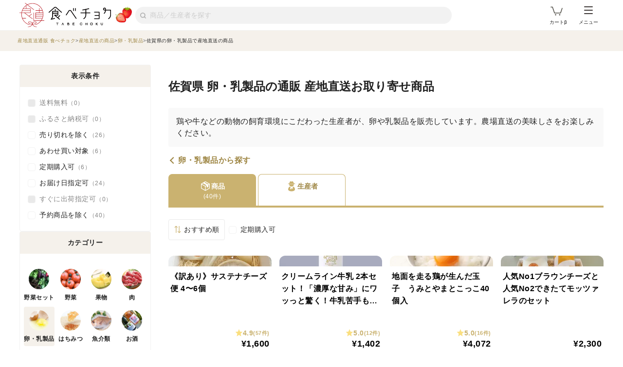

--- FILE ---
content_type: text/html; charset=utf-8
request_url: https://www.tabechoku.com/products/categories/4/saga
body_size: 35161
content:

<!DOCTYPE html>
<html lang="ja" data-app-env="production" data-app-version="production_f13b2379facc4f8c2f1a61b7885f0e3587358e0a" data-current-user-id="" data-current-user-name="">
  <head>
    <meta charset="UTF-8">
<script type="text/javascript">window.NREUM||(NREUM={});NREUM.info={"beacon":"bam.nr-data.net","errorBeacon":"bam.nr-data.net","licenseKey":"bbe3225ce8","applicationID":"85862494","transactionName":"cVhfQ0JdCAkDSxsQF1dFHkdCXQAQBU1HSgdTQ1RQX0ANABUWRBcBVFJSQ0VAARZJSlwKEw==","queueTime":0,"applicationTime":488,"agent":""}</script>
<script type="text/javascript">(window.NREUM||(NREUM={})).init={ajax:{deny_list:["bam.nr-data.net"]},feature_flags:["soft_nav"]};(window.NREUM||(NREUM={})).loader_config={licenseKey:"bbe3225ce8",applicationID:"85862494",browserID:"85944418"};;/*! For license information please see nr-loader-rum-1.308.0.min.js.LICENSE.txt */
(()=>{var e,t,r={163:(e,t,r)=>{"use strict";r.d(t,{j:()=>E});var n=r(384),i=r(1741);var a=r(2555);r(860).K7.genericEvents;const s="experimental.resources",o="register",c=e=>{if(!e||"string"!=typeof e)return!1;try{document.createDocumentFragment().querySelector(e)}catch{return!1}return!0};var d=r(2614),u=r(944),l=r(8122);const f="[data-nr-mask]",g=e=>(0,l.a)(e,(()=>{const e={feature_flags:[],experimental:{allow_registered_children:!1,resources:!1},mask_selector:"*",block_selector:"[data-nr-block]",mask_input_options:{color:!1,date:!1,"datetime-local":!1,email:!1,month:!1,number:!1,range:!1,search:!1,tel:!1,text:!1,time:!1,url:!1,week:!1,textarea:!1,select:!1,password:!0}};return{ajax:{deny_list:void 0,block_internal:!0,enabled:!0,autoStart:!0},api:{get allow_registered_children(){return e.feature_flags.includes(o)||e.experimental.allow_registered_children},set allow_registered_children(t){e.experimental.allow_registered_children=t},duplicate_registered_data:!1},browser_consent_mode:{enabled:!1},distributed_tracing:{enabled:void 0,exclude_newrelic_header:void 0,cors_use_newrelic_header:void 0,cors_use_tracecontext_headers:void 0,allowed_origins:void 0},get feature_flags(){return e.feature_flags},set feature_flags(t){e.feature_flags=t},generic_events:{enabled:!0,autoStart:!0},harvest:{interval:30},jserrors:{enabled:!0,autoStart:!0},logging:{enabled:!0,autoStart:!0},metrics:{enabled:!0,autoStart:!0},obfuscate:void 0,page_action:{enabled:!0},page_view_event:{enabled:!0,autoStart:!0},page_view_timing:{enabled:!0,autoStart:!0},performance:{capture_marks:!1,capture_measures:!1,capture_detail:!0,resources:{get enabled(){return e.feature_flags.includes(s)||e.experimental.resources},set enabled(t){e.experimental.resources=t},asset_types:[],first_party_domains:[],ignore_newrelic:!0}},privacy:{cookies_enabled:!0},proxy:{assets:void 0,beacon:void 0},session:{expiresMs:d.wk,inactiveMs:d.BB},session_replay:{autoStart:!0,enabled:!1,preload:!1,sampling_rate:10,error_sampling_rate:100,collect_fonts:!1,inline_images:!1,fix_stylesheets:!0,mask_all_inputs:!0,get mask_text_selector(){return e.mask_selector},set mask_text_selector(t){c(t)?e.mask_selector="".concat(t,",").concat(f):""===t||null===t?e.mask_selector=f:(0,u.R)(5,t)},get block_class(){return"nr-block"},get ignore_class(){return"nr-ignore"},get mask_text_class(){return"nr-mask"},get block_selector(){return e.block_selector},set block_selector(t){c(t)?e.block_selector+=",".concat(t):""!==t&&(0,u.R)(6,t)},get mask_input_options(){return e.mask_input_options},set mask_input_options(t){t&&"object"==typeof t?e.mask_input_options={...t,password:!0}:(0,u.R)(7,t)}},session_trace:{enabled:!0,autoStart:!0},soft_navigations:{enabled:!0,autoStart:!0},spa:{enabled:!0,autoStart:!0},ssl:void 0,user_actions:{enabled:!0,elementAttributes:["id","className","tagName","type"]}}})());var p=r(6154),m=r(9324);let h=0;const v={buildEnv:m.F3,distMethod:m.Xs,version:m.xv,originTime:p.WN},b={consented:!1},y={appMetadata:{},get consented(){return this.session?.state?.consent||b.consented},set consented(e){b.consented=e},customTransaction:void 0,denyList:void 0,disabled:!1,harvester:void 0,isolatedBacklog:!1,isRecording:!1,loaderType:void 0,maxBytes:3e4,obfuscator:void 0,onerror:void 0,ptid:void 0,releaseIds:{},session:void 0,timeKeeper:void 0,registeredEntities:[],jsAttributesMetadata:{bytes:0},get harvestCount(){return++h}},_=e=>{const t=(0,l.a)(e,y),r=Object.keys(v).reduce((e,t)=>(e[t]={value:v[t],writable:!1,configurable:!0,enumerable:!0},e),{});return Object.defineProperties(t,r)};var w=r(5701);const x=e=>{const t=e.startsWith("http");e+="/",r.p=t?e:"https://"+e};var R=r(7836),k=r(3241);const A={accountID:void 0,trustKey:void 0,agentID:void 0,licenseKey:void 0,applicationID:void 0,xpid:void 0},S=e=>(0,l.a)(e,A),T=new Set;function E(e,t={},r,s){let{init:o,info:c,loader_config:d,runtime:u={},exposed:l=!0}=t;if(!c){const e=(0,n.pV)();o=e.init,c=e.info,d=e.loader_config}e.init=g(o||{}),e.loader_config=S(d||{}),c.jsAttributes??={},p.bv&&(c.jsAttributes.isWorker=!0),e.info=(0,a.D)(c);const f=e.init,m=[c.beacon,c.errorBeacon];T.has(e.agentIdentifier)||(f.proxy.assets&&(x(f.proxy.assets),m.push(f.proxy.assets)),f.proxy.beacon&&m.push(f.proxy.beacon),e.beacons=[...m],function(e){const t=(0,n.pV)();Object.getOwnPropertyNames(i.W.prototype).forEach(r=>{const n=i.W.prototype[r];if("function"!=typeof n||"constructor"===n)return;let a=t[r];e[r]&&!1!==e.exposed&&"micro-agent"!==e.runtime?.loaderType&&(t[r]=(...t)=>{const n=e[r](...t);return a?a(...t):n})})}(e),(0,n.US)("activatedFeatures",w.B)),u.denyList=[...f.ajax.deny_list||[],...f.ajax.block_internal?m:[]],u.ptid=e.agentIdentifier,u.loaderType=r,e.runtime=_(u),T.has(e.agentIdentifier)||(e.ee=R.ee.get(e.agentIdentifier),e.exposed=l,(0,k.W)({agentIdentifier:e.agentIdentifier,drained:!!w.B?.[e.agentIdentifier],type:"lifecycle",name:"initialize",feature:void 0,data:e.config})),T.add(e.agentIdentifier)}},384:(e,t,r)=>{"use strict";r.d(t,{NT:()=>s,US:()=>u,Zm:()=>o,bQ:()=>d,dV:()=>c,pV:()=>l});var n=r(6154),i=r(1863),a=r(1910);const s={beacon:"bam.nr-data.net",errorBeacon:"bam.nr-data.net"};function o(){return n.gm.NREUM||(n.gm.NREUM={}),void 0===n.gm.newrelic&&(n.gm.newrelic=n.gm.NREUM),n.gm.NREUM}function c(){let e=o();return e.o||(e.o={ST:n.gm.setTimeout,SI:n.gm.setImmediate||n.gm.setInterval,CT:n.gm.clearTimeout,XHR:n.gm.XMLHttpRequest,REQ:n.gm.Request,EV:n.gm.Event,PR:n.gm.Promise,MO:n.gm.MutationObserver,FETCH:n.gm.fetch,WS:n.gm.WebSocket},(0,a.i)(...Object.values(e.o))),e}function d(e,t){let r=o();r.initializedAgents??={},t.initializedAt={ms:(0,i.t)(),date:new Date},r.initializedAgents[e]=t}function u(e,t){o()[e]=t}function l(){return function(){let e=o();const t=e.info||{};e.info={beacon:s.beacon,errorBeacon:s.errorBeacon,...t}}(),function(){let e=o();const t=e.init||{};e.init={...t}}(),c(),function(){let e=o();const t=e.loader_config||{};e.loader_config={...t}}(),o()}},782:(e,t,r)=>{"use strict";r.d(t,{T:()=>n});const n=r(860).K7.pageViewTiming},860:(e,t,r)=>{"use strict";r.d(t,{$J:()=>u,K7:()=>c,P3:()=>d,XX:()=>i,Yy:()=>o,df:()=>a,qY:()=>n,v4:()=>s});const n="events",i="jserrors",a="browser/blobs",s="rum",o="browser/logs",c={ajax:"ajax",genericEvents:"generic_events",jserrors:i,logging:"logging",metrics:"metrics",pageAction:"page_action",pageViewEvent:"page_view_event",pageViewTiming:"page_view_timing",sessionReplay:"session_replay",sessionTrace:"session_trace",softNav:"soft_navigations",spa:"spa"},d={[c.pageViewEvent]:1,[c.pageViewTiming]:2,[c.metrics]:3,[c.jserrors]:4,[c.spa]:5,[c.ajax]:6,[c.sessionTrace]:7,[c.softNav]:8,[c.sessionReplay]:9,[c.logging]:10,[c.genericEvents]:11},u={[c.pageViewEvent]:s,[c.pageViewTiming]:n,[c.ajax]:n,[c.spa]:n,[c.softNav]:n,[c.metrics]:i,[c.jserrors]:i,[c.sessionTrace]:a,[c.sessionReplay]:a,[c.logging]:o,[c.genericEvents]:"ins"}},944:(e,t,r)=>{"use strict";r.d(t,{R:()=>i});var n=r(3241);function i(e,t){"function"==typeof console.debug&&(console.debug("New Relic Warning: https://github.com/newrelic/newrelic-browser-agent/blob/main/docs/warning-codes.md#".concat(e),t),(0,n.W)({agentIdentifier:null,drained:null,type:"data",name:"warn",feature:"warn",data:{code:e,secondary:t}}))}},1687:(e,t,r)=>{"use strict";r.d(t,{Ak:()=>d,Ze:()=>f,x3:()=>u});var n=r(3241),i=r(7836),a=r(3606),s=r(860),o=r(2646);const c={};function d(e,t){const r={staged:!1,priority:s.P3[t]||0};l(e),c[e].get(t)||c[e].set(t,r)}function u(e,t){e&&c[e]&&(c[e].get(t)&&c[e].delete(t),p(e,t,!1),c[e].size&&g(e))}function l(e){if(!e)throw new Error("agentIdentifier required");c[e]||(c[e]=new Map)}function f(e="",t="feature",r=!1){if(l(e),!e||!c[e].get(t)||r)return p(e,t);c[e].get(t).staged=!0,g(e)}function g(e){const t=Array.from(c[e]);t.every(([e,t])=>t.staged)&&(t.sort((e,t)=>e[1].priority-t[1].priority),t.forEach(([t])=>{c[e].delete(t),p(e,t)}))}function p(e,t,r=!0){const s=e?i.ee.get(e):i.ee,c=a.i.handlers;if(!s.aborted&&s.backlog&&c){if((0,n.W)({agentIdentifier:e,type:"lifecycle",name:"drain",feature:t}),r){const e=s.backlog[t],r=c[t];if(r){for(let t=0;e&&t<e.length;++t)m(e[t],r);Object.entries(r).forEach(([e,t])=>{Object.values(t||{}).forEach(t=>{t[0]?.on&&t[0]?.context()instanceof o.y&&t[0].on(e,t[1])})})}}s.isolatedBacklog||delete c[t],s.backlog[t]=null,s.emit("drain-"+t,[])}}function m(e,t){var r=e[1];Object.values(t[r]||{}).forEach(t=>{var r=e[0];if(t[0]===r){var n=t[1],i=e[3],a=e[2];n.apply(i,a)}})}},1738:(e,t,r)=>{"use strict";r.d(t,{U:()=>g,Y:()=>f});var n=r(3241),i=r(9908),a=r(1863),s=r(944),o=r(5701),c=r(3969),d=r(8362),u=r(860),l=r(4261);function f(e,t,r,a){const f=a||r;!f||f[e]&&f[e]!==d.d.prototype[e]||(f[e]=function(){(0,i.p)(c.xV,["API/"+e+"/called"],void 0,u.K7.metrics,r.ee),(0,n.W)({agentIdentifier:r.agentIdentifier,drained:!!o.B?.[r.agentIdentifier],type:"data",name:"api",feature:l.Pl+e,data:{}});try{return t.apply(this,arguments)}catch(e){(0,s.R)(23,e)}})}function g(e,t,r,n,s){const o=e.info;null===r?delete o.jsAttributes[t]:o.jsAttributes[t]=r,(s||null===r)&&(0,i.p)(l.Pl+n,[(0,a.t)(),t,r],void 0,"session",e.ee)}},1741:(e,t,r)=>{"use strict";r.d(t,{W:()=>a});var n=r(944),i=r(4261);class a{#e(e,...t){if(this[e]!==a.prototype[e])return this[e](...t);(0,n.R)(35,e)}addPageAction(e,t){return this.#e(i.hG,e,t)}register(e){return this.#e(i.eY,e)}recordCustomEvent(e,t){return this.#e(i.fF,e,t)}setPageViewName(e,t){return this.#e(i.Fw,e,t)}setCustomAttribute(e,t,r){return this.#e(i.cD,e,t,r)}noticeError(e,t){return this.#e(i.o5,e,t)}setUserId(e,t=!1){return this.#e(i.Dl,e,t)}setApplicationVersion(e){return this.#e(i.nb,e)}setErrorHandler(e){return this.#e(i.bt,e)}addRelease(e,t){return this.#e(i.k6,e,t)}log(e,t){return this.#e(i.$9,e,t)}start(){return this.#e(i.d3)}finished(e){return this.#e(i.BL,e)}recordReplay(){return this.#e(i.CH)}pauseReplay(){return this.#e(i.Tb)}addToTrace(e){return this.#e(i.U2,e)}setCurrentRouteName(e){return this.#e(i.PA,e)}interaction(e){return this.#e(i.dT,e)}wrapLogger(e,t,r){return this.#e(i.Wb,e,t,r)}measure(e,t){return this.#e(i.V1,e,t)}consent(e){return this.#e(i.Pv,e)}}},1863:(e,t,r)=>{"use strict";function n(){return Math.floor(performance.now())}r.d(t,{t:()=>n})},1910:(e,t,r)=>{"use strict";r.d(t,{i:()=>a});var n=r(944);const i=new Map;function a(...e){return e.every(e=>{if(i.has(e))return i.get(e);const t="function"==typeof e?e.toString():"",r=t.includes("[native code]"),a=t.includes("nrWrapper");return r||a||(0,n.R)(64,e?.name||t),i.set(e,r),r})}},2555:(e,t,r)=>{"use strict";r.d(t,{D:()=>o,f:()=>s});var n=r(384),i=r(8122);const a={beacon:n.NT.beacon,errorBeacon:n.NT.errorBeacon,licenseKey:void 0,applicationID:void 0,sa:void 0,queueTime:void 0,applicationTime:void 0,ttGuid:void 0,user:void 0,account:void 0,product:void 0,extra:void 0,jsAttributes:{},userAttributes:void 0,atts:void 0,transactionName:void 0,tNamePlain:void 0};function s(e){try{return!!e.licenseKey&&!!e.errorBeacon&&!!e.applicationID}catch(e){return!1}}const o=e=>(0,i.a)(e,a)},2614:(e,t,r)=>{"use strict";r.d(t,{BB:()=>s,H3:()=>n,g:()=>d,iL:()=>c,tS:()=>o,uh:()=>i,wk:()=>a});const n="NRBA",i="SESSION",a=144e5,s=18e5,o={STARTED:"session-started",PAUSE:"session-pause",RESET:"session-reset",RESUME:"session-resume",UPDATE:"session-update"},c={SAME_TAB:"same-tab",CROSS_TAB:"cross-tab"},d={OFF:0,FULL:1,ERROR:2}},2646:(e,t,r)=>{"use strict";r.d(t,{y:()=>n});class n{constructor(e){this.contextId=e}}},2843:(e,t,r)=>{"use strict";r.d(t,{G:()=>a,u:()=>i});var n=r(3878);function i(e,t=!1,r,i){(0,n.DD)("visibilitychange",function(){if(t)return void("hidden"===document.visibilityState&&e());e(document.visibilityState)},r,i)}function a(e,t,r){(0,n.sp)("pagehide",e,t,r)}},3241:(e,t,r)=>{"use strict";r.d(t,{W:()=>a});var n=r(6154);const i="newrelic";function a(e={}){try{n.gm.dispatchEvent(new CustomEvent(i,{detail:e}))}catch(e){}}},3606:(e,t,r)=>{"use strict";r.d(t,{i:()=>a});var n=r(9908);a.on=s;var i=a.handlers={};function a(e,t,r,a){s(a||n.d,i,e,t,r)}function s(e,t,r,i,a){a||(a="feature"),e||(e=n.d);var s=t[a]=t[a]||{};(s[r]=s[r]||[]).push([e,i])}},3878:(e,t,r)=>{"use strict";function n(e,t){return{capture:e,passive:!1,signal:t}}function i(e,t,r=!1,i){window.addEventListener(e,t,n(r,i))}function a(e,t,r=!1,i){document.addEventListener(e,t,n(r,i))}r.d(t,{DD:()=>a,jT:()=>n,sp:()=>i})},3969:(e,t,r)=>{"use strict";r.d(t,{TZ:()=>n,XG:()=>o,rs:()=>i,xV:()=>s,z_:()=>a});const n=r(860).K7.metrics,i="sm",a="cm",s="storeSupportabilityMetrics",o="storeEventMetrics"},4234:(e,t,r)=>{"use strict";r.d(t,{W:()=>a});var n=r(7836),i=r(1687);class a{constructor(e,t){this.agentIdentifier=e,this.ee=n.ee.get(e),this.featureName=t,this.blocked=!1}deregisterDrain(){(0,i.x3)(this.agentIdentifier,this.featureName)}}},4261:(e,t,r)=>{"use strict";r.d(t,{$9:()=>d,BL:()=>o,CH:()=>g,Dl:()=>_,Fw:()=>y,PA:()=>h,Pl:()=>n,Pv:()=>k,Tb:()=>l,U2:()=>a,V1:()=>R,Wb:()=>x,bt:()=>b,cD:()=>v,d3:()=>w,dT:()=>c,eY:()=>p,fF:()=>f,hG:()=>i,k6:()=>s,nb:()=>m,o5:()=>u});const n="api-",i="addPageAction",a="addToTrace",s="addRelease",o="finished",c="interaction",d="log",u="noticeError",l="pauseReplay",f="recordCustomEvent",g="recordReplay",p="register",m="setApplicationVersion",h="setCurrentRouteName",v="setCustomAttribute",b="setErrorHandler",y="setPageViewName",_="setUserId",w="start",x="wrapLogger",R="measure",k="consent"},5289:(e,t,r)=>{"use strict";r.d(t,{GG:()=>s,Qr:()=>c,sB:()=>o});var n=r(3878),i=r(6389);function a(){return"undefined"==typeof document||"complete"===document.readyState}function s(e,t){if(a())return e();const r=(0,i.J)(e),s=setInterval(()=>{a()&&(clearInterval(s),r())},500);(0,n.sp)("load",r,t)}function o(e){if(a())return e();(0,n.DD)("DOMContentLoaded",e)}function c(e){if(a())return e();(0,n.sp)("popstate",e)}},5607:(e,t,r)=>{"use strict";r.d(t,{W:()=>n});const n=(0,r(9566).bz)()},5701:(e,t,r)=>{"use strict";r.d(t,{B:()=>a,t:()=>s});var n=r(3241);const i=new Set,a={};function s(e,t){const r=t.agentIdentifier;a[r]??={},e&&"object"==typeof e&&(i.has(r)||(t.ee.emit("rumresp",[e]),a[r]=e,i.add(r),(0,n.W)({agentIdentifier:r,loaded:!0,drained:!0,type:"lifecycle",name:"load",feature:void 0,data:e})))}},6154:(e,t,r)=>{"use strict";r.d(t,{OF:()=>c,RI:()=>i,WN:()=>u,bv:()=>a,eN:()=>l,gm:()=>s,mw:()=>o,sb:()=>d});var n=r(1863);const i="undefined"!=typeof window&&!!window.document,a="undefined"!=typeof WorkerGlobalScope&&("undefined"!=typeof self&&self instanceof WorkerGlobalScope&&self.navigator instanceof WorkerNavigator||"undefined"!=typeof globalThis&&globalThis instanceof WorkerGlobalScope&&globalThis.navigator instanceof WorkerNavigator),s=i?window:"undefined"!=typeof WorkerGlobalScope&&("undefined"!=typeof self&&self instanceof WorkerGlobalScope&&self||"undefined"!=typeof globalThis&&globalThis instanceof WorkerGlobalScope&&globalThis),o=Boolean("hidden"===s?.document?.visibilityState),c=/iPad|iPhone|iPod/.test(s.navigator?.userAgent),d=c&&"undefined"==typeof SharedWorker,u=((()=>{const e=s.navigator?.userAgent?.match(/Firefox[/\s](\d+\.\d+)/);Array.isArray(e)&&e.length>=2&&e[1]})(),Date.now()-(0,n.t)()),l=()=>"undefined"!=typeof PerformanceNavigationTiming&&s?.performance?.getEntriesByType("navigation")?.[0]?.responseStart},6389:(e,t,r)=>{"use strict";function n(e,t=500,r={}){const n=r?.leading||!1;let i;return(...r)=>{n&&void 0===i&&(e.apply(this,r),i=setTimeout(()=>{i=clearTimeout(i)},t)),n||(clearTimeout(i),i=setTimeout(()=>{e.apply(this,r)},t))}}function i(e){let t=!1;return(...r)=>{t||(t=!0,e.apply(this,r))}}r.d(t,{J:()=>i,s:()=>n})},6630:(e,t,r)=>{"use strict";r.d(t,{T:()=>n});const n=r(860).K7.pageViewEvent},7699:(e,t,r)=>{"use strict";r.d(t,{It:()=>a,KC:()=>o,No:()=>i,qh:()=>s});var n=r(860);const i=16e3,a=1e6,s="SESSION_ERROR",o={[n.K7.logging]:!0,[n.K7.genericEvents]:!1,[n.K7.jserrors]:!1,[n.K7.ajax]:!1}},7836:(e,t,r)=>{"use strict";r.d(t,{P:()=>o,ee:()=>c});var n=r(384),i=r(8990),a=r(2646),s=r(5607);const o="nr@context:".concat(s.W),c=function e(t,r){var n={},s={},u={},l=!1;try{l=16===r.length&&d.initializedAgents?.[r]?.runtime.isolatedBacklog}catch(e){}var f={on:p,addEventListener:p,removeEventListener:function(e,t){var r=n[e];if(!r)return;for(var i=0;i<r.length;i++)r[i]===t&&r.splice(i,1)},emit:function(e,r,n,i,a){!1!==a&&(a=!0);if(c.aborted&&!i)return;t&&a&&t.emit(e,r,n);var o=g(n);m(e).forEach(e=>{e.apply(o,r)});var d=v()[s[e]];d&&d.push([f,e,r,o]);return o},get:h,listeners:m,context:g,buffer:function(e,t){const r=v();if(t=t||"feature",f.aborted)return;Object.entries(e||{}).forEach(([e,n])=>{s[n]=t,t in r||(r[t]=[])})},abort:function(){f._aborted=!0,Object.keys(f.backlog).forEach(e=>{delete f.backlog[e]})},isBuffering:function(e){return!!v()[s[e]]},debugId:r,backlog:l?{}:t&&"object"==typeof t.backlog?t.backlog:{},isolatedBacklog:l};return Object.defineProperty(f,"aborted",{get:()=>{let e=f._aborted||!1;return e||(t&&(e=t.aborted),e)}}),f;function g(e){return e&&e instanceof a.y?e:e?(0,i.I)(e,o,()=>new a.y(o)):new a.y(o)}function p(e,t){n[e]=m(e).concat(t)}function m(e){return n[e]||[]}function h(t){return u[t]=u[t]||e(f,t)}function v(){return f.backlog}}(void 0,"globalEE"),d=(0,n.Zm)();d.ee||(d.ee=c)},8122:(e,t,r)=>{"use strict";r.d(t,{a:()=>i});var n=r(944);function i(e,t){try{if(!e||"object"!=typeof e)return(0,n.R)(3);if(!t||"object"!=typeof t)return(0,n.R)(4);const r=Object.create(Object.getPrototypeOf(t),Object.getOwnPropertyDescriptors(t)),a=0===Object.keys(r).length?e:r;for(let s in a)if(void 0!==e[s])try{if(null===e[s]){r[s]=null;continue}Array.isArray(e[s])&&Array.isArray(t[s])?r[s]=Array.from(new Set([...e[s],...t[s]])):"object"==typeof e[s]&&"object"==typeof t[s]?r[s]=i(e[s],t[s]):r[s]=e[s]}catch(e){r[s]||(0,n.R)(1,e)}return r}catch(e){(0,n.R)(2,e)}}},8362:(e,t,r)=>{"use strict";r.d(t,{d:()=>a});var n=r(9566),i=r(1741);class a extends i.W{agentIdentifier=(0,n.LA)(16)}},8374:(e,t,r)=>{r.nc=(()=>{try{return document?.currentScript?.nonce}catch(e){}return""})()},8990:(e,t,r)=>{"use strict";r.d(t,{I:()=>i});var n=Object.prototype.hasOwnProperty;function i(e,t,r){if(n.call(e,t))return e[t];var i=r();if(Object.defineProperty&&Object.keys)try{return Object.defineProperty(e,t,{value:i,writable:!0,enumerable:!1}),i}catch(e){}return e[t]=i,i}},9324:(e,t,r)=>{"use strict";r.d(t,{F3:()=>i,Xs:()=>a,xv:()=>n});const n="1.308.0",i="PROD",a="CDN"},9566:(e,t,r)=>{"use strict";r.d(t,{LA:()=>o,bz:()=>s});var n=r(6154);const i="xxxxxxxx-xxxx-4xxx-yxxx-xxxxxxxxxxxx";function a(e,t){return e?15&e[t]:16*Math.random()|0}function s(){const e=n.gm?.crypto||n.gm?.msCrypto;let t,r=0;return e&&e.getRandomValues&&(t=e.getRandomValues(new Uint8Array(30))),i.split("").map(e=>"x"===e?a(t,r++).toString(16):"y"===e?(3&a()|8).toString(16):e).join("")}function o(e){const t=n.gm?.crypto||n.gm?.msCrypto;let r,i=0;t&&t.getRandomValues&&(r=t.getRandomValues(new Uint8Array(e)));const s=[];for(var o=0;o<e;o++)s.push(a(r,i++).toString(16));return s.join("")}},9908:(e,t,r)=>{"use strict";r.d(t,{d:()=>n,p:()=>i});var n=r(7836).ee.get("handle");function i(e,t,r,i,a){a?(a.buffer([e],i),a.emit(e,t,r)):(n.buffer([e],i),n.emit(e,t,r))}}},n={};function i(e){var t=n[e];if(void 0!==t)return t.exports;var a=n[e]={exports:{}};return r[e](a,a.exports,i),a.exports}i.m=r,i.d=(e,t)=>{for(var r in t)i.o(t,r)&&!i.o(e,r)&&Object.defineProperty(e,r,{enumerable:!0,get:t[r]})},i.f={},i.e=e=>Promise.all(Object.keys(i.f).reduce((t,r)=>(i.f[r](e,t),t),[])),i.u=e=>"nr-rum-1.308.0.min.js",i.o=(e,t)=>Object.prototype.hasOwnProperty.call(e,t),e={},t="NRBA-1.308.0.PROD:",i.l=(r,n,a,s)=>{if(e[r])e[r].push(n);else{var o,c;if(void 0!==a)for(var d=document.getElementsByTagName("script"),u=0;u<d.length;u++){var l=d[u];if(l.getAttribute("src")==r||l.getAttribute("data-webpack")==t+a){o=l;break}}if(!o){c=!0;var f={296:"sha512-+MIMDsOcckGXa1EdWHqFNv7P+JUkd5kQwCBr3KE6uCvnsBNUrdSt4a/3/L4j4TxtnaMNjHpza2/erNQbpacJQA=="};(o=document.createElement("script")).charset="utf-8",i.nc&&o.setAttribute("nonce",i.nc),o.setAttribute("data-webpack",t+a),o.src=r,0!==o.src.indexOf(window.location.origin+"/")&&(o.crossOrigin="anonymous"),f[s]&&(o.integrity=f[s])}e[r]=[n];var g=(t,n)=>{o.onerror=o.onload=null,clearTimeout(p);var i=e[r];if(delete e[r],o.parentNode&&o.parentNode.removeChild(o),i&&i.forEach(e=>e(n)),t)return t(n)},p=setTimeout(g.bind(null,void 0,{type:"timeout",target:o}),12e4);o.onerror=g.bind(null,o.onerror),o.onload=g.bind(null,o.onload),c&&document.head.appendChild(o)}},i.r=e=>{"undefined"!=typeof Symbol&&Symbol.toStringTag&&Object.defineProperty(e,Symbol.toStringTag,{value:"Module"}),Object.defineProperty(e,"__esModule",{value:!0})},i.p="https://js-agent.newrelic.com/",(()=>{var e={374:0,840:0};i.f.j=(t,r)=>{var n=i.o(e,t)?e[t]:void 0;if(0!==n)if(n)r.push(n[2]);else{var a=new Promise((r,i)=>n=e[t]=[r,i]);r.push(n[2]=a);var s=i.p+i.u(t),o=new Error;i.l(s,r=>{if(i.o(e,t)&&(0!==(n=e[t])&&(e[t]=void 0),n)){var a=r&&("load"===r.type?"missing":r.type),s=r&&r.target&&r.target.src;o.message="Loading chunk "+t+" failed: ("+a+": "+s+")",o.name="ChunkLoadError",o.type=a,o.request=s,n[1](o)}},"chunk-"+t,t)}};var t=(t,r)=>{var n,a,[s,o,c]=r,d=0;if(s.some(t=>0!==e[t])){for(n in o)i.o(o,n)&&(i.m[n]=o[n]);if(c)c(i)}for(t&&t(r);d<s.length;d++)a=s[d],i.o(e,a)&&e[a]&&e[a][0](),e[a]=0},r=self["webpackChunk:NRBA-1.308.0.PROD"]=self["webpackChunk:NRBA-1.308.0.PROD"]||[];r.forEach(t.bind(null,0)),r.push=t.bind(null,r.push.bind(r))})(),(()=>{"use strict";i(8374);var e=i(8362),t=i(860);const r=Object.values(t.K7);var n=i(163);var a=i(9908),s=i(1863),o=i(4261),c=i(1738);var d=i(1687),u=i(4234),l=i(5289),f=i(6154),g=i(944),p=i(384);const m=e=>f.RI&&!0===e?.privacy.cookies_enabled;function h(e){return!!(0,p.dV)().o.MO&&m(e)&&!0===e?.session_trace.enabled}var v=i(6389),b=i(7699);class y extends u.W{constructor(e,t){super(e.agentIdentifier,t),this.agentRef=e,this.abortHandler=void 0,this.featAggregate=void 0,this.loadedSuccessfully=void 0,this.onAggregateImported=new Promise(e=>{this.loadedSuccessfully=e}),this.deferred=Promise.resolve(),!1===e.init[this.featureName].autoStart?this.deferred=new Promise((t,r)=>{this.ee.on("manual-start-all",(0,v.J)(()=>{(0,d.Ak)(e.agentIdentifier,this.featureName),t()}))}):(0,d.Ak)(e.agentIdentifier,t)}importAggregator(e,t,r={}){if(this.featAggregate)return;const n=async()=>{let n;await this.deferred;try{if(m(e.init)){const{setupAgentSession:t}=await i.e(296).then(i.bind(i,3305));n=t(e)}}catch(e){(0,g.R)(20,e),this.ee.emit("internal-error",[e]),(0,a.p)(b.qh,[e],void 0,this.featureName,this.ee)}try{if(!this.#t(this.featureName,n,e.init))return(0,d.Ze)(this.agentIdentifier,this.featureName),void this.loadedSuccessfully(!1);const{Aggregate:i}=await t();this.featAggregate=new i(e,r),e.runtime.harvester.initializedAggregates.push(this.featAggregate),this.loadedSuccessfully(!0)}catch(e){(0,g.R)(34,e),this.abortHandler?.(),(0,d.Ze)(this.agentIdentifier,this.featureName,!0),this.loadedSuccessfully(!1),this.ee&&this.ee.abort()}};f.RI?(0,l.GG)(()=>n(),!0):n()}#t(e,r,n){if(this.blocked)return!1;switch(e){case t.K7.sessionReplay:return h(n)&&!!r;case t.K7.sessionTrace:return!!r;default:return!0}}}var _=i(6630),w=i(2614),x=i(3241);class R extends y{static featureName=_.T;constructor(e){var t;super(e,_.T),this.setupInspectionEvents(e.agentIdentifier),t=e,(0,c.Y)(o.Fw,function(e,r){"string"==typeof e&&("/"!==e.charAt(0)&&(e="/"+e),t.runtime.customTransaction=(r||"http://custom.transaction")+e,(0,a.p)(o.Pl+o.Fw,[(0,s.t)()],void 0,void 0,t.ee))},t),this.importAggregator(e,()=>i.e(296).then(i.bind(i,3943)))}setupInspectionEvents(e){const t=(t,r)=>{t&&(0,x.W)({agentIdentifier:e,timeStamp:t.timeStamp,loaded:"complete"===t.target.readyState,type:"window",name:r,data:t.target.location+""})};(0,l.sB)(e=>{t(e,"DOMContentLoaded")}),(0,l.GG)(e=>{t(e,"load")}),(0,l.Qr)(e=>{t(e,"navigate")}),this.ee.on(w.tS.UPDATE,(t,r)=>{(0,x.W)({agentIdentifier:e,type:"lifecycle",name:"session",data:r})})}}class k extends e.d{constructor(e){var t;(super(),f.gm)?(this.features={},(0,p.bQ)(this.agentIdentifier,this),this.desiredFeatures=new Set(e.features||[]),this.desiredFeatures.add(R),(0,n.j)(this,e,e.loaderType||"agent"),t=this,(0,c.Y)(o.cD,function(e,r,n=!1){if("string"==typeof e){if(["string","number","boolean"].includes(typeof r)||null===r)return(0,c.U)(t,e,r,o.cD,n);(0,g.R)(40,typeof r)}else(0,g.R)(39,typeof e)},t),function(e){(0,c.Y)(o.Dl,function(t,r=!1){if("string"!=typeof t&&null!==t)return void(0,g.R)(41,typeof t);const n=e.info.jsAttributes["enduser.id"];r&&null!=n&&n!==t?(0,a.p)(o.Pl+"setUserIdAndResetSession",[t],void 0,"session",e.ee):(0,c.U)(e,"enduser.id",t,o.Dl,!0)},e)}(this),function(e){(0,c.Y)(o.nb,function(t){if("string"==typeof t||null===t)return(0,c.U)(e,"application.version",t,o.nb,!1);(0,g.R)(42,typeof t)},e)}(this),function(e){(0,c.Y)(o.d3,function(){e.ee.emit("manual-start-all")},e)}(this),function(e){(0,c.Y)(o.Pv,function(t=!0){if("boolean"==typeof t){if((0,a.p)(o.Pl+o.Pv,[t],void 0,"session",e.ee),e.runtime.consented=t,t){const t=e.features.page_view_event;t.onAggregateImported.then(e=>{const r=t.featAggregate;e&&!r.sentRum&&r.sendRum()})}}else(0,g.R)(65,typeof t)},e)}(this),this.run()):(0,g.R)(21)}get config(){return{info:this.info,init:this.init,loader_config:this.loader_config,runtime:this.runtime}}get api(){return this}run(){try{const e=function(e){const t={};return r.forEach(r=>{t[r]=!!e[r]?.enabled}),t}(this.init),n=[...this.desiredFeatures];n.sort((e,r)=>t.P3[e.featureName]-t.P3[r.featureName]),n.forEach(r=>{if(!e[r.featureName]&&r.featureName!==t.K7.pageViewEvent)return;if(r.featureName===t.K7.spa)return void(0,g.R)(67);const n=function(e){switch(e){case t.K7.ajax:return[t.K7.jserrors];case t.K7.sessionTrace:return[t.K7.ajax,t.K7.pageViewEvent];case t.K7.sessionReplay:return[t.K7.sessionTrace];case t.K7.pageViewTiming:return[t.K7.pageViewEvent];default:return[]}}(r.featureName).filter(e=>!(e in this.features));n.length>0&&(0,g.R)(36,{targetFeature:r.featureName,missingDependencies:n}),this.features[r.featureName]=new r(this)})}catch(e){(0,g.R)(22,e);for(const e in this.features)this.features[e].abortHandler?.();const t=(0,p.Zm)();delete t.initializedAgents[this.agentIdentifier]?.features,delete this.sharedAggregator;return t.ee.get(this.agentIdentifier).abort(),!1}}}var A=i(2843),S=i(782);class T extends y{static featureName=S.T;constructor(e){super(e,S.T),f.RI&&((0,A.u)(()=>(0,a.p)("docHidden",[(0,s.t)()],void 0,S.T,this.ee),!0),(0,A.G)(()=>(0,a.p)("winPagehide",[(0,s.t)()],void 0,S.T,this.ee)),this.importAggregator(e,()=>i.e(296).then(i.bind(i,2117))))}}var E=i(3969);class I extends y{static featureName=E.TZ;constructor(e){super(e,E.TZ),f.RI&&document.addEventListener("securitypolicyviolation",e=>{(0,a.p)(E.xV,["Generic/CSPViolation/Detected"],void 0,this.featureName,this.ee)}),this.importAggregator(e,()=>i.e(296).then(i.bind(i,9623)))}}new k({features:[R,T,I],loaderType:"lite"})})()})();</script>
    <script>
  window.dataLayer = window.dataLayer || [];
  window.dataLayer.push({"puid":"9e8286b6174377baceb716f7c334e77b"});
</script>

      <!-- Google Tag Manager -->
  <script>(function(w,d,s,l,i){w[l]=w[l]||[];w[l].push({'gtm.start':
      new Date().getTime(),event:'gtm.js'});var f=d.getElementsByTagName(s)[0],
    j=d.createElement(s),dl=l!='dataLayer'?'&l='+l:'';j.async=true;j.src=
    'https://www.googletagmanager.com/gtm.js?id='+i+dl;f.parentNode.insertBefore(j,f);
  })(window,document,'script','dataLayer','GTM-P2NJFBS');</script>
  <!-- End Google Tag Manager -->

    <title>佐賀県の卵・乳製品で産地直送の商品｜食べチョク｜産地直送(産直)お取り寄せ通販 - 農家・漁師から旬の食材を直送</title>
    <meta content="width=device-width,initial-scale=1,minimum-scale=1.0,maximum-scale=1.0,user-scalable=no" name=viewport>
    <meta name="description" content="食べチョクでは佐賀県の卵・乳製品で産地直送の商品 40件を掲載中。高品質なオンライン直売所「食べチョク」で高級飲食店に卸す果物や有機野菜を栽培する農家やこだわり漁師から、旬の食材を直接お取り寄せできます。">
    <meta name="keywords" content=",食べチョク,食べ直,タベチョク,通販,マルシェ,オンラインマルシェ,直送,生産者直送,旬の野菜,産直市場,オーガニック,お取り寄せ,食材,農家,漁師">
    <link rel="icon" href="/favicon.ico" sizes="any">
    <link rel="apple-touch-icon" href="/apple-touch-icon.png">
    <link rel="manifest" href="/manifest.webmanifest">
      <link rel="canonical" href="https://www.tabechoku.com/products/categories/4/saga">
    <meta property="og:site_name" content="食べチョク">
    <meta property="og:type" content="website">
    <meta property="og:url" content="https://www.tabechoku.com/">
    <meta property="og:title" content="佐賀県の卵・乳製品で産地直送の商品｜食べチョク｜産地直送(産直)お取り寄せ通販 - 農家・漁師から旬の食材を直送">
    <meta property="og:description" content="食べチョクでは佐賀県の卵・乳製品で産地直送の商品 40件を掲載中。高品質なオンライン直売所「食べチョク」で高級飲食店に卸す果物や有機野菜を栽培する農家やこだわり漁師から、旬の食材を直接お取り寄せできます。">

    <meta property="og:image" content="https://www.tabechoku.com/og_img_202109.png">
    <meta property="og:image:width" content="1200">
    <meta property="og:image:height" content="630">
    <meta name="twitter:card" content="summary_large_image">
    <meta name="twitter:app:country" content="JP">
    <meta name="twitter:description" content="食べチョクでは佐賀県の卵・乳製品で産地直送の商品 40件を掲載中。高品質なオンライン直売所「食べチョク」で高級飲食店に卸す果物や有機野菜を栽培する農家やこだわり漁師から、旬の食材を直接お取り寄せできます。">
    <meta name="twitter:image" content="https://www.tabechoku.com/og_img_202109.png">
    <meta name="twitter:title" content="佐賀県の卵・乳製品で産地直送の商品｜食べチョク｜産地直送(産直)お取り寄せ通販 - 農家・漁師から旬の食材を直送">
    <meta name="apple-itunes-app" content="app-id=1517340079, app-argument=">

    <meta name="csrf-param" content="authenticity_token" />
<meta name="csrf-token" content="rGS_EVIxnf6CDDNWxtNLkE2V9DAKdWzBEWpfeqvf3DniHn6oREcAn89tSNRxHFZzevgXA7JPonlDtGrxEvngsA" />

    <link rel="stylesheet" href="https://public-assets-cdn.tabechoku.com/entries/style/user-e57685d6f8b85eeac2e3.css" type="text/css;charset=UTF-8" />

    <script src="https://public-assets-cdn.tabechoku.com/entries/error_tracking_react-c1e65b876dc5fcd8a490.js" defer="defer"></script>
    <script src="https://public-assets-cdn.tabechoku.com/entries/vendor_user-b1197af7d64ea351d31a.js" defer="defer"></script>
    <script src="https://public-assets-cdn.tabechoku.com/entries/user/common-aeee30cb14e8732f49f3.js" defer="defer"></script>
      <link rel="stylesheet" href="https://public-assets-cdn.tabechoku.com/entries/style/user/products_categories-745fb8c9bf15f54495f6.css" />

  </head>

  <body class="products">
      <!-- Google Tag Manager (noscript) -->
  <noscript><iframe src="https://www.googletagmanager.com/ns.html?id=GTM-P2NJFBS"
                    height="0" width="0" style="display:none;visibility:hidden"></iframe></noscript>
  <!-- End Google Tag Manager (noscript) -->

    <div id="react-component-web-storage-alert"></div>
    <script src="https://public-assets-cdn.tabechoku.com/entries/user/web_storage_alert-f093c432fd989c28ad90.js" defer="defer"></script>
    <div class="wrap wrap--withPaddingBottomOnlySP">
      
      <header class="l-header" id="js-header">
  <div class="l-header__inner">
    <div class="l-headerTopNav">
      <div class="l-headerTopNav__logo">
        <a href="/" class="l-headerTopNav__logoToTopPageLink" data-ga4-link-click="header-logo">
          <img alt="食べチョク" class="l-headerTopNav__logoMain" width="100%" src="https://public-assets-cdn.tabechoku.com/assets/logo-long-37fc818c.svg" />
        </a>
          <a href="https://www.tabechoku.com/ulp/strawberry/" class="l-headerTopNav__logoWithLink" data-ga4-link-click="header-logo_berry">
            <img alt="" class="l-headerTopNav__logoWith " width="100%" src="https://image-cdn.tabechoku.com/crop/w/100/h/114/cw/100/ch/100/images/074fe32fe233099fff49db7819ab5a6de20a95832376f3f22e3448e8f3828704.png" />
          </a>
      </div>
      <div class="l-headerTopNav__search">
        <div data-props="{&quot;keyword&quot;:&quot;&quot;,&quot;formActionUrl&quot;:&quot;/products&quot;,&quot;autocompleteApiUrl&quot;:&quot;https://www.tabechoku.com/api/autocompletes&quot;,&quot;trendwords&quot;:[{&quot;keyword&quot;:&quot;みかん&quot;,&quot;searchCategory&quot;:{&quot;id&quot;:200004016,&quot;breadcrumb&quot;:[&quot;果物&quot;],&quot;includesDonatable&quot;:false}},{&quot;keyword&quot;:&quot;いちご&quot;,&quot;searchCategory&quot;:{&quot;id&quot;:200001,&quot;breadcrumb&quot;:[&quot;果物&quot;],&quot;includesDonatable&quot;:false}},{&quot;keyword&quot;:&quot;りんご&quot;,&quot;searchCategory&quot;:{&quot;id&quot;:200003,&quot;breadcrumb&quot;:[&quot;果物&quot;],&quot;includesDonatable&quot;:false}}]}" id="react-search-form" class="p-searchForm"></div>

      </div>
      <div class="l-headerTopNav__nav">
        <a class="l-headerTopNav__navBtn" href="/shopping_carts">
          <div data-props="{}" id="react-header-menu-notification-cart"></div>
</a>        <div class="l-headerTopNav__navBtn">
          <button id="js-headerMenuToggleBtn" class="btnHamburger" data-ga4-element-click="header_menu_hamburger">
            <div class="iconHamburger">
              <span></span>
              <span></span>
              <span></span>
            </div>
            メニュー
          </button>
        </div>
        <div id="js-headerMenu" class="l-headerMenu">
  <div class="l-headerMenu__overlay js-headerMenuCloseBtn"></div>
  <div class="l-headerMenu__inner">
    <button class="l-headerMenu__closeBtn js-headerMenuCloseBtn">
      <svg width="14" height="14" viewBox="0 0 14 14" xmlns="http://www.w3.org/2000/svg">
        <path d="M8.358 7l4.511-4.51a.456.456 0 000-.657l-.7-.7a.456.456 0 00-.657 0L7 5.642 2.49 1.133a.456.456 0 00-.657 0l-.701.7a.456.456 0 000 .657L5.643 7l-4.511 4.512a.456.456 0 000 .657l.7.7a.464.464 0 00.33.132c.12 0 .24-.044.328-.132L7 8.36l4.512 4.51a.456.456 0 00.656 0l.701-.7a.456.456 0 000-.657L8.36 7z" />
      </svg>
      メニュー
    </button>
    <div class="l-headerMenuUser">
        <div class="l-headerMenuUser__container l-headerMenuUser__container--guest">
          <div class="l-headerMenuUser__thumb">
            <svg xmlns="http://www.w3.org/2000/svg" xmlns:xlink="http://www.w3.org/1999/xlink" width="32" height="33" fill="none">
              <circle cx="16" cy="16.5" r="16" fill="#E9E9E9"/><circle cx="16" cy="16.5" r="16" fill="url(#a)"/>
              <defs><pattern id="a" width="1" height="1" patternContentUnits="objectBoundingBox"><use xlink:href="#b" transform="scale(.01563)"/></pattern><image xlink:href="[data-uri]" id="b" width="64" height="64"/></defs>
            </svg>
          </div>
          <span class="l-headerMenuUser__name">ゲスト</span> さん
        </div>
        <div class="l-headerMenuUser__guestBtnList">
          <a class="c-btn c-btn--primary c-btn--small" data-ga4-link-click="ham-login" href="/login">ログイン</a>
          <a class="c-btn c-btn--basic c-btn--small" data-ga4-link-click="ham-signin" href="/login">新規会員登録</a>
        </div>
    </div>
    <div class="l-headerMenuLink l-headerMenuLink--product">
      <div class="l-headerMenu__title">商品を探す</div>
      <ul class="l-headerMenu__list">
        <li class="l-headerMenu__wideItem"><a class="l-headerMenu__link" data-ga4-link-click="ham-products" href="/products">商品</a></li>
        <li class="l-headerMenu__wideItem"><a class="l-headerMenu__link" data-ga4-link-click="ham-producers" href="/producers">生産者</a></li>
        <li class="l-headerMenu__wideItem"><a class="l-headerMenu__link" data-ga4-link-click="ham-areas" href="/areas">産地</a></li>
        <li class="l-headerMenu__wideItem"><a class="l-headerMenu__link" data-ga4-link-click="ham-feature_articles" href="/feature_articles">特集</a></li>
        <li class="l-headerMenu__wideItem"><a class="l-headerMenu__link" data-ga4-link-click="ham-categories" href="/products/categories">カテゴリー</a></li>
        <li class="l-headerMenu__wideItem"><a class="l-headerMenu__link" data-ga4-link-click="ham-furusato" href="/furusato">ふるさと納税</a></li>
      </ul>
    </div>
    <div class="l-headerMenuLink l-headerMenuLink--service">
      <div class="l-headerMenu__title">関連サービス</div>
      <ul class="l-headerMenu__list">
        <li><a class="l-headerMenu__link" data-ga4-link-click="ham-subscriptions" href="/subscriptions">定期便一覧</a></li>
        <li><a class="l-headerMenu__link" data-ga4-link-click="ham-giftcard" href="/ulp/giftcard-personal/">ギフトカード</a></li>
        <li class="l-headerMenu__wideItem"><a class="l-headerMenu__link" data-ga4-link-click="ham-assort" href="/assort">食べチョクまとまる便</a></li>
        <li class="l-headerMenu__wideItem"><a class="l-headerMenu__link" data-ga4-link-click="ham-game" href="/feature_articles/tabechokuichiba_start_web">食べチョク市場<br class="u-showonlyPC">（ミニゲーム）</a></li>
      </ul>
    </div>
    <div class="l-headerMenuLink l-headerMenuLink--contents">
      <div class="l-headerMenu__title">コンテンツ</div>
      <ul class="l-headerMenu__list">
        <li><a class="l-headerMenu__link" data-ga4-link-click="ham-posts" href="/communication/posts">みんなの投稿</a></li>
        <li><a class="l-headerMenu__link" data-ga4-link-click="ham-recipes" href="/recipes">レシピ一覧</a></li>
      </ul>
    </div>
    <div class="l-headerMenuLink l-headerMenuLink--help">
      <div class="l-headerMenu__title">ヘルプ</div>
      <ul class="l-headerMenu__list">
        <li class="l-headerMenu__wideItem"><a class="l-headerMenu__link" data-ga4-link-click="ham-about" href="/about">食べチョクとは？</a></li>
        <li class="l-headerMenu__wideItem"><a class="l-headerMenu__link" data-ga4-link-click="ham-faq" target="_blank" rel="noreferrer" href="/faq">ガイド/お問い合わせ</a></li>
      </ul>
    </div>
    <div class="l-headerMenuLink l-headerMenuLink--producer">
      <div class="l-headerMenu__title">生産者さん・法人の方</div>
      <ul class="l-headerMenu__list">
        <li class="l-headerMenu__wideItem"><a href="/lp/farmer/" class="l-headerMenu__link" target="_blank" data-ga4-link-click="ham-farmer">出品希望の方はこちら</a></li>
        <li class="l-headerMenu__wideItem"><a class="l-headerMenu__link" target="_blank" data-ga4-link-click="ham-restaurant" href="https://pro.tabechoku.com">飲食店の方はこちら</a></li>
      </ul>
    </div>
  </div>
</div>

      </div>
    </div>
  </div>
</header>



    <nav class="c-breadCrumb">
      <ol class="c-breadCrumb__inner" itemscope itemtype="http://schema.org/BreadcrumbList">
          <li itemprop="itemListElement" itemscope itemtype="http://schema.org/ListItem">
              <a itemprop="item" class="c-breadCrumb__link" href="/">
                <span itemprop="name">産地直送通販 食べチョク</span>
</a>            <meta itemprop="position" content="1" />
          </li>
          <li itemprop="itemListElement" itemscope itemtype="http://schema.org/ListItem">
              <a itemprop="item" class="c-breadCrumb__link" href="/products">
                <span itemprop="name">産地直送の商品</span>
</a>            <meta itemprop="position" content="2" />
          </li>
          <li itemprop="itemListElement" itemscope itemtype="http://schema.org/ListItem">
              <a itemprop="item" class="c-breadCrumb__link" href="/products/categories/4">
                <span itemprop="name">卵・乳製品</span>
</a>            <meta itemprop="position" content="3" />
          </li>
          <li itemprop="itemListElement" itemscope itemtype="http://schema.org/ListItem">
              <a itemprop="item" class="c-breadCrumb__link" aria-current="page" href="/products/categories/4/saga">
                <span itemprop="name">佐賀県の卵・乳製品で産地直送の商品</span>
</a>            <meta itemprop="position" content="4" />
          </li>
      </ol>
    </nav>

      




<section class="main-content">
  <div class="inner-main-content">
    <div class="right-content">

      <header class="p-content">
        <h1 class="p-productsHeader__title">
  佐賀県 卵・乳製品の通販 産地直送お取り寄せ商品
</h1>
  <div class="p-productsHeader__description">鶏や牛などの動物の飼育環境にこだわった生産者が、卵や乳製品を販売しています。農場直送の美味しさをお楽しみください。</div>



      </header>

      <nav>
        <div data-props="{&quot;title&quot;:&quot;卵・乳製品から探す&quot;,&quot;link&quot;:&quot;/products/categories/4&quot;}" id="react-back-link" class="c-backLink__wrap"></div>
        <div data-props="{&quot;active&quot;:&quot;product&quot;,&quot;productCount&quot;:40,&quot;producersLinkNofollow&quot;:true}" id="react-search-navs" class="c-searchTabs__wrap"></div>
        <div class="p-content">
            <div data-props="{&quot;isSp&quot;:false}" id="react-search-form-narrow" class="p-searchFormNarrow"></div>
        </div>
      </nav>

        

<div class="p-content ">

  <div class="p-productTilingCardWrap js-action-click" data-query-id=c765c964-1180-43d8-bac3-94a530a3b341>
    
<div class="p-productTilingCard tbck-view-tracking js-product-card" data-product-id="236164">
  <a class="p-productTilingCard__productLink ga-select-item" data-product-id="236164" data-line-connect="true" href="/products/236164">
    <figure class="p-productTilingCard__productImg u-aspectThumb">
      <img alt="《訳あり》サステナチーズ便 4〜6個" width="270" height="180" loading="lazy" src="https://image-cdn.tabechoku.com/crop/w/270/h/270/cw/270/ch/180/images/fd2414ca59091a2415ac16fed57bc3fd8e6ea1da7f428b8a0821549fe3879f80.jpg" />
        <div class='p-productTilingCard__municipalityCampaignLabel is-hidden municipalityCampaign product-236164'>自治体連携商品</div>
      <div class=""></div>
    </figure>
    <div class="p-productTilingCard__productInfo">
      <h4 class="p-productTilingCard__productName u-line-clamp-3">《訳あり》サステナチーズ便 4〜6個</h4>
        <div class="productCardShippingDate p-productTilingCard__shippingDate product-236164"></div>
      <div class="p-productTilingCard__suppls">
        <div class="p-productTilingCard__review">
            <div class="p-productTilingCard__reviewItem">
              <i class="c-rating c-rating--on"></i>
              <span class="p-productTilingCard__reviewScore">4.9</span>
            </div>
            <div class="p-productTilingCard__reviewItem">
              <span class="p-productTilingCard__reviewCount">(57件)</span>
            </div>
        </div>
      </div>
      <p class="p-productTilingCard__price ">
          <span class='productCardCampaignDiscount product-236164'></span>
          ¥1,600
      </p>
          <span class="p-productTilingCard__shippingPrice ">送料&nbsp;¥1,026</span>
      <div class="p-productTilingCard__grandPrixAward">
      </div>
    </div>
</a>  <a class="p-productTilingCard__producerLink" data-producer-id="28690" data-product-id="236164" href="/producers/28690">
    <figure class="p-productTilingCard__producerImg">
      <img srcset="https://image-cdn.tabechoku.com/crop/w/69/h/68/cw/68/ch/68/images/d3cfe3d589262578cce5e781d389f92ebd6d269fc10788669743823a099e7a85.jpg 1x, https://image-cdn.tabechoku.com/crop/w/137/h/136/cw/136/ch/136/images/d3cfe3d589262578cce5e781d389f92ebd6d269fc10788669743823a099e7a85.jpg 2x" alt="ナカシマファーム" class="u-aspectSquare" loading="lazy" src="https://image-cdn.tabechoku.com/crop/w/69/h/68/cw/68/ch/68/images/d3cfe3d589262578cce5e781d389f92ebd6d269fc10788669743823a099e7a85.jpg" />
    </figure>
    <div class="p-productTilingCard__producerInfo">
      <p class="p-productTilingCard__producerArea u-ellipsis">
          佐賀県嬉野市
      </p>
      <p class="p-productTilingCard__producerName u-ellipsis">
        ナカシマファーム
      </p>
    </div>
</a>  <div class="btn-product-fav-wrap product-236164"></div>
</div>

<div class="p-productTilingCard tbck-view-tracking js-product-card" data-product-id="213327">
  <a class="p-productTilingCard__productLink ga-select-item" data-product-id="213327" data-line-connect="true" href="/products/213327">
    <figure class="p-productTilingCard__productImg u-aspectThumb">
      <img alt="クリームライン牛乳 2本セット！「濃厚な甘み」にワッっと驚く！牛乳苦手もファンになっちゃう800ml×2本" width="270" height="180" loading="lazy" src="https://image-cdn.tabechoku.com/crop/w/270/h/270/cw/270/ch/180/images/64b30bc5e92d8692ba82e71ed29eaa122360ffdfd329628dd3d2ef5e2945049b.jpg" />
        <div class='p-productTilingCard__municipalityCampaignLabel is-hidden municipalityCampaign product-213327'>自治体連携商品</div>
      <div class=""></div>
    </figure>
    <div class="p-productTilingCard__productInfo">
      <h4 class="p-productTilingCard__productName u-line-clamp-3">クリームライン牛乳 2本セット！「濃厚な甘み」にワッっと驚く！牛乳苦手もファンになっちゃう800ml×2本</h4>
        <div class="productCardShippingDate p-productTilingCard__shippingDate product-213327"></div>
      <div class="p-productTilingCard__suppls">
        <div class="p-productTilingCard__review">
            <div class="p-productTilingCard__reviewItem">
              <i class="c-rating c-rating--on"></i>
              <span class="p-productTilingCard__reviewScore">5.0</span>
            </div>
            <div class="p-productTilingCard__reviewItem">
              <span class="p-productTilingCard__reviewCount">(12件)</span>
            </div>
        </div>
      </div>
      <p class="p-productTilingCard__price ">
          <span class='productCardCampaignDiscount product-213327'></span>
          ¥1,402
      </p>
          <span class="p-productTilingCard__shippingPrice ">送料&nbsp;¥1,188</span>
      <div class="p-productTilingCard__grandPrixAward">
      </div>
    </div>
</a>  <a class="p-productTilingCard__producerLink" data-producer-id="28847" data-product-id="213327" href="/producers/28847">
    <figure class="p-productTilingCard__producerImg">
      <img srcset="https://image-cdn.tabechoku.com/crop/w/117/h/68/cw/68/ch/68/images/cd283cb3b9a084e71780f9c801dcb035e348057e1d77b34f77b8d2cbdbe58452.jpg 1x, https://image-cdn.tabechoku.com/crop/w/234/h/136/cw/136/ch/136/images/cd283cb3b9a084e71780f9c801dcb035e348057e1d77b34f77b8d2cbdbe58452.jpg 2x" alt="ミルン牧場" class="u-aspectSquare" loading="lazy" src="https://image-cdn.tabechoku.com/crop/w/117/h/68/cw/68/ch/68/images/cd283cb3b9a084e71780f9c801dcb035e348057e1d77b34f77b8d2cbdbe58452.jpg" />
    </figure>
    <div class="p-productTilingCard__producerInfo">
      <p class="p-productTilingCard__producerArea u-ellipsis">
          佐賀県佐賀市鍋島町蛎久８８３
      </p>
      <p class="p-productTilingCard__producerName u-ellipsis">
        ミルン牧場
      </p>
    </div>
</a>  <div class="btn-product-fav-wrap product-213327"></div>
</div>

<div class="p-productTilingCard tbck-view-tracking js-product-card" data-product-id="141614">
  <a class="p-productTilingCard__productLink ga-select-item" data-product-id="141614" data-line-connect="true" href="/products/141614">
    <figure class="p-productTilingCard__productImg u-aspectThumb">
      <img alt="地面を走る鶏が生んだ玉子　うみとやまとこっこ40個入" width="270" height="180" loading="lazy" src="https://image-cdn.tabechoku.com/crop/w/270/h/240/cw/270/ch/180/images/7fc8e0a339c1055b11aa1630b19874238057f3a366ff654a3fdf10bca954da72.jpg" />
        <div class='p-productTilingCard__municipalityCampaignLabel is-hidden municipalityCampaign product-141614'>自治体連携商品</div>
      <div class=""></div>
    </figure>
    <div class="p-productTilingCard__productInfo">
      <h4 class="p-productTilingCard__productName u-line-clamp-3">地面を走る鶏が生んだ玉子　うみとやまとこっこ40個入</h4>
        <div class="productCardShippingDate p-productTilingCard__shippingDate product-141614"></div>
      <div class="p-productTilingCard__suppls">
        <div class="p-productTilingCard__review">
            <div class="p-productTilingCard__reviewItem">
              <i class="c-rating c-rating--on"></i>
              <span class="p-productTilingCard__reviewScore">5.0</span>
            </div>
            <div class="p-productTilingCard__reviewItem">
              <span class="p-productTilingCard__reviewCount">(16件)</span>
            </div>
        </div>
      </div>
      <p class="p-productTilingCard__price ">
          <span class='productCardCampaignDiscount product-141614'></span>
          ¥4,072
      </p>
          <span class="p-productTilingCard__shippingPrice ">送料&nbsp;¥1,188</span>
      <div class="p-productTilingCard__grandPrixAward">
      </div>
    </div>
</a>  <a class="p-productTilingCard__producerLink" data-producer-id="23452" data-product-id="141614" href="/producers/23452">
    <figure class="p-productTilingCard__producerImg">
      <img srcset="https://image-cdn.tabechoku.com/crop/w/104/h/68/cw/68/ch/68/images/c40a5575ecda3ef7d6bcd1c0647c99481e827aaacf48af0e89f7f0ecc4655e7f.PNG 1x, https://image-cdn.tabechoku.com/crop/w/207/h/136/cw/136/ch/136/images/c40a5575ecda3ef7d6bcd1c0647c99481e827aaacf48af0e89f7f0ecc4655e7f.PNG 2x" alt="上田養鶏場" class="u-aspectSquare" loading="lazy" src="https://image-cdn.tabechoku.com/crop/w/104/h/68/cw/68/ch/68/images/c40a5575ecda3ef7d6bcd1c0647c99481e827aaacf48af0e89f7f0ecc4655e7f.PNG" />
    </figure>
    <div class="p-productTilingCard__producerInfo">
      <p class="p-productTilingCard__producerArea u-ellipsis">
          佐賀県鹿島市
      </p>
      <p class="p-productTilingCard__producerName u-ellipsis">
        上田養鶏場
      </p>
    </div>
</a>  <div class="btn-product-fav-wrap product-141614"></div>
</div>

<div class="p-productTilingCard tbck-view-tracking js-product-card" data-product-id="207959">
  <a class="p-productTilingCard__productLink ga-select-item" data-product-id="207959" data-line-connect="true" href="/products/207959">
    <figure class="p-productTilingCard__productImg u-aspectThumb">
      <img alt="人気No1ブラウンチーズと人気No2できたてモッツァレラのセット" width="270" height="180" loading="lazy" src="https://image-cdn.tabechoku.com/crop/w/270/h/203/cw/270/ch/180/images/9e729c1268f514266e6df860eea5216d761658a9555e09c47eff60155bde9c97.jpg" />
        <div class='p-productTilingCard__municipalityCampaignLabel is-hidden municipalityCampaign product-207959'>自治体連携商品</div>
      <div class=""></div>
    </figure>
    <div class="p-productTilingCard__productInfo">
      <h4 class="p-productTilingCard__productName u-line-clamp-3">人気No1ブラウンチーズと人気No2できたてモッツァレラのセット</h4>
        <div class="productCardShippingDate p-productTilingCard__shippingDate product-207959"></div>
      <div class="p-productTilingCard__suppls">
        <div class="p-productTilingCard__review">
        </div>
      </div>
      <p class="p-productTilingCard__price ">
          <span class='productCardCampaignDiscount product-207959'></span>
          ¥2,300
      </p>
          <span class="p-productTilingCard__shippingPrice ">送料&nbsp;¥1,026</span>
      <div class="p-productTilingCard__grandPrixAward">
      </div>
    </div>
</a>  <a class="p-productTilingCard__producerLink" data-producer-id="28690" data-product-id="207959" href="/producers/28690">
    <figure class="p-productTilingCard__producerImg">
      <img srcset="https://image-cdn.tabechoku.com/crop/w/69/h/68/cw/68/ch/68/images/d3cfe3d589262578cce5e781d389f92ebd6d269fc10788669743823a099e7a85.jpg 1x, https://image-cdn.tabechoku.com/crop/w/137/h/136/cw/136/ch/136/images/d3cfe3d589262578cce5e781d389f92ebd6d269fc10788669743823a099e7a85.jpg 2x" alt="ナカシマファーム" class="u-aspectSquare" loading="lazy" src="https://image-cdn.tabechoku.com/crop/w/69/h/68/cw/68/ch/68/images/d3cfe3d589262578cce5e781d389f92ebd6d269fc10788669743823a099e7a85.jpg" />
    </figure>
    <div class="p-productTilingCard__producerInfo">
      <p class="p-productTilingCard__producerArea u-ellipsis">
          佐賀県嬉野市
      </p>
      <p class="p-productTilingCard__producerName u-ellipsis">
        ナカシマファーム
      </p>
    </div>
</a>  <div class="btn-product-fav-wrap product-207959"></div>
</div>

<div class="p-productTilingCard tbck-view-tracking js-product-card" data-product-id="141615">
  <a class="p-productTilingCard__productLink ga-select-item" data-product-id="141615" data-line-connect="true" href="/products/141615">
    <figure class="p-productTilingCard__productImg u-aspectThumb">
      <img alt="お試し　採れたて濃厚卵　うみとやまとこっこ　たまご20個" width="270" height="180" loading="lazy" src="https://image-cdn.tabechoku.com/crop/w/270/h/270/cw/270/ch/180/images/6018a4277f379acd44076d4f1dafcce35d8d479d4dc8f288e067d3ad2d837adc.JPG" />
        <div class='p-productTilingCard__municipalityCampaignLabel is-hidden municipalityCampaign product-141615'>自治体連携商品</div>
      <div class="c-productStock c-productStock--5"></div>
    </figure>
    <div class="p-productTilingCard__productInfo">
      <h4 class="p-productTilingCard__productName u-line-clamp-3">お試し　採れたて濃厚卵　うみとやまとこっこ　たまご20個</h4>
        <div class="productCardShippingDate p-productTilingCard__shippingDate product-141615"></div>
      <div class="p-productTilingCard__suppls">
        <div class="p-productTilingCard__review">
            <div class="p-productTilingCard__reviewItem">
              <i class="c-rating c-rating--on"></i>
              <span class="p-productTilingCard__reviewScore">5.0</span>
            </div>
            <div class="p-productTilingCard__reviewItem">
              <span class="p-productTilingCard__reviewCount">(17件)</span>
            </div>
        </div>
      </div>
      <p class="p-productTilingCard__price ">
          <span class='productCardCampaignDiscount product-141615'></span>
          ¥2,230
      </p>
          <span class="p-productTilingCard__shippingPrice ">送料&nbsp;¥1,188</span>
      <div class="p-productTilingCard__grandPrixAward">
      </div>
    </div>
</a>  <a class="p-productTilingCard__producerLink" data-producer-id="23452" data-product-id="141615" href="/producers/23452">
    <figure class="p-productTilingCard__producerImg">
      <img srcset="https://image-cdn.tabechoku.com/crop/w/104/h/68/cw/68/ch/68/images/c40a5575ecda3ef7d6bcd1c0647c99481e827aaacf48af0e89f7f0ecc4655e7f.PNG 1x, https://image-cdn.tabechoku.com/crop/w/207/h/136/cw/136/ch/136/images/c40a5575ecda3ef7d6bcd1c0647c99481e827aaacf48af0e89f7f0ecc4655e7f.PNG 2x" alt="上田養鶏場" class="u-aspectSquare" loading="lazy" src="https://image-cdn.tabechoku.com/crop/w/104/h/68/cw/68/ch/68/images/c40a5575ecda3ef7d6bcd1c0647c99481e827aaacf48af0e89f7f0ecc4655e7f.PNG" />
    </figure>
    <div class="p-productTilingCard__producerInfo">
      <p class="p-productTilingCard__producerArea u-ellipsis">
          佐賀県鹿島市
      </p>
      <p class="p-productTilingCard__producerName u-ellipsis">
        上田養鶏場
      </p>
    </div>
</a>  <div class="btn-product-fav-wrap product-141615"></div>
</div>

<div class="p-productTilingCard tbck-view-tracking js-product-card" data-product-id="213342">
  <a class="p-productTilingCard__productLink ga-select-item" data-product-id="213342" data-line-connect="true" href="/products/213342">
    <figure class="p-productTilingCard__productImg u-aspectThumb">
      <img alt="2本セット『ミルン牧場の特選牛乳＆飲むヨーグルト』×各1本　牛乳本来の自然なおいしさ！" width="270" height="180" loading="lazy" src="https://image-cdn.tabechoku.com/crop/w/270/h/270/cw/270/ch/180/images/654b1f4a72c84f4a4121d4bedda982f9103ec9f1ab0f7591ca3fdf0bd4d04f15.jpg" />
        <div class='p-productTilingCard__municipalityCampaignLabel is-hidden municipalityCampaign product-213342'>自治体連携商品</div>
      <div class=""></div>
    </figure>
    <div class="p-productTilingCard__productInfo">
      <h4 class="p-productTilingCard__productName u-line-clamp-3">2本セット『ミルン牧場の特選牛乳＆飲むヨーグルト』×各1本　牛乳本来の自然なおいしさ！</h4>
        <div class="productCardShippingDate p-productTilingCard__shippingDate product-213342"></div>
      <div class="p-productTilingCard__suppls">
        <div class="p-productTilingCard__review">
            <div class="p-productTilingCard__reviewItem">
              <i class="c-rating c-rating--on"></i>
              <span class="p-productTilingCard__reviewScore">4.8</span>
            </div>
            <div class="p-productTilingCard__reviewItem">
              <span class="p-productTilingCard__reviewCount">(4件)</span>
            </div>
        </div>
      </div>
      <p class="p-productTilingCard__price ">
          <span class='productCardCampaignDiscount product-213342'></span>
          ¥1,740
      </p>
          <span class="p-productTilingCard__shippingPrice ">送料&nbsp;¥1,188</span>
      <div class="p-productTilingCard__grandPrixAward">
      </div>
    </div>
</a>  <a class="p-productTilingCard__producerLink" data-producer-id="28847" data-product-id="213342" href="/producers/28847">
    <figure class="p-productTilingCard__producerImg">
      <img srcset="https://image-cdn.tabechoku.com/crop/w/117/h/68/cw/68/ch/68/images/cd283cb3b9a084e71780f9c801dcb035e348057e1d77b34f77b8d2cbdbe58452.jpg 1x, https://image-cdn.tabechoku.com/crop/w/234/h/136/cw/136/ch/136/images/cd283cb3b9a084e71780f9c801dcb035e348057e1d77b34f77b8d2cbdbe58452.jpg 2x" alt="ミルン牧場" class="u-aspectSquare" loading="lazy" src="https://image-cdn.tabechoku.com/crop/w/117/h/68/cw/68/ch/68/images/cd283cb3b9a084e71780f9c801dcb035e348057e1d77b34f77b8d2cbdbe58452.jpg" />
    </figure>
    <div class="p-productTilingCard__producerInfo">
      <p class="p-productTilingCard__producerArea u-ellipsis">
          佐賀県佐賀市鍋島町蛎久８８３
      </p>
      <p class="p-productTilingCard__producerName u-ellipsis">
        ミルン牧場
      </p>
    </div>
</a>  <div class="btn-product-fav-wrap product-213342"></div>
</div>

<div class="p-productTilingCard tbck-view-tracking js-product-card" data-product-id="213343">
  <a class="p-productTilingCard__productLink ga-select-item" data-product-id="213343" data-line-connect="true" href="/products/213343">
    <figure class="p-productTilingCard__productImg u-aspectThumb">
      <img alt="4本『ミルン牧場の特選牛乳＆飲むヨーグルト』×各2本牛乳本来の自然なおいしさ！" width="270" height="180" loading="lazy" src="https://image-cdn.tabechoku.com/crop/w/270/h/270/cw/270/ch/180/images/9ca9eebbcb40a1407dcd90bc2ddca2a6d12cf5109d95448c0f858f5fef183670.jpg" />
        <div class='p-productTilingCard__municipalityCampaignLabel is-hidden municipalityCampaign product-213343'>自治体連携商品</div>
      <div class=""></div>
    </figure>
    <div class="p-productTilingCard__productInfo">
      <h4 class="p-productTilingCard__productName u-line-clamp-3">4本『ミルン牧場の特選牛乳＆飲むヨーグルト』×各2本牛乳本来の自然なおいしさ！</h4>
        <div class="productCardShippingDate p-productTilingCard__shippingDate product-213343"></div>
      <div class="p-productTilingCard__suppls">
        <div class="p-productTilingCard__review">
            <div class="p-productTilingCard__reviewItem">
              <i class="c-rating c-rating--on"></i>
              <span class="p-productTilingCard__reviewScore">4.9</span>
            </div>
            <div class="p-productTilingCard__reviewItem">
              <span class="p-productTilingCard__reviewCount">(8件)</span>
            </div>
        </div>
      </div>
      <p class="p-productTilingCard__price ">
          <span class='productCardCampaignDiscount product-213343'></span>
          ¥3,480
      </p>
          <span class="p-productTilingCard__shippingPrice ">送料&nbsp;¥1,188</span>
      <div class="p-productTilingCard__grandPrixAward">
      </div>
    </div>
</a>  <a class="p-productTilingCard__producerLink" data-producer-id="28847" data-product-id="213343" href="/producers/28847">
    <figure class="p-productTilingCard__producerImg">
      <img srcset="https://image-cdn.tabechoku.com/crop/w/117/h/68/cw/68/ch/68/images/cd283cb3b9a084e71780f9c801dcb035e348057e1d77b34f77b8d2cbdbe58452.jpg 1x, https://image-cdn.tabechoku.com/crop/w/234/h/136/cw/136/ch/136/images/cd283cb3b9a084e71780f9c801dcb035e348057e1d77b34f77b8d2cbdbe58452.jpg 2x" alt="ミルン牧場" class="u-aspectSquare" loading="lazy" src="https://image-cdn.tabechoku.com/crop/w/117/h/68/cw/68/ch/68/images/cd283cb3b9a084e71780f9c801dcb035e348057e1d77b34f77b8d2cbdbe58452.jpg" />
    </figure>
    <div class="p-productTilingCard__producerInfo">
      <p class="p-productTilingCard__producerArea u-ellipsis">
          佐賀県佐賀市鍋島町蛎久８８３
      </p>
      <p class="p-productTilingCard__producerName u-ellipsis">
        ミルン牧場
      </p>
    </div>
</a>  <div class="btn-product-fav-wrap product-213343"></div>
</div>

<div class="p-productTilingCard tbck-view-tracking js-product-card" data-product-id="263486">
  <a class="p-productTilingCard__productLink ga-select-item" data-product-id="263486" data-line-connect="true" href="/products/263486">
    <figure class="p-productTilingCard__productImg u-aspectThumb">
      <img alt="4種お試し★牛乳＋コーヒー牛乳＋飲むヨーグルト＋食べるヨーグルト" width="270" height="180" loading="lazy" src="https://image-cdn.tabechoku.com/crop/w/270/h/269/cw/270/ch/180/images/554183ae32a72df5069c205b8535d2d25db387d71f31d919e6eb0db047f6f29c.png" />
        <div class='p-productTilingCard__municipalityCampaignLabel is-hidden municipalityCampaign product-263486'>自治体連携商品</div>
      <div class=""></div>
    </figure>
    <div class="p-productTilingCard__productInfo">
      <h4 class="p-productTilingCard__productName u-line-clamp-3">4種お試し★牛乳＋コーヒー牛乳＋飲むヨーグルト＋食べるヨーグルト</h4>
        <div class="productCardShippingDate p-productTilingCard__shippingDate product-263486"></div>
      <div class="p-productTilingCard__suppls">
        <div class="p-productTilingCard__review">
        </div>
      </div>
      <p class="p-productTilingCard__price ">
          <span class='productCardCampaignDiscount product-263486'></span>
          ¥2,798
      </p>
          <span class="p-productTilingCard__shippingPrice ">送料&nbsp;¥1,188</span>
      <div class="p-productTilingCard__grandPrixAward">
      </div>
    </div>
</a>  <a class="p-productTilingCard__producerLink" data-producer-id="28847" data-product-id="263486" href="/producers/28847">
    <figure class="p-productTilingCard__producerImg">
      <img srcset="https://image-cdn.tabechoku.com/crop/w/117/h/68/cw/68/ch/68/images/cd283cb3b9a084e71780f9c801dcb035e348057e1d77b34f77b8d2cbdbe58452.jpg 1x, https://image-cdn.tabechoku.com/crop/w/234/h/136/cw/136/ch/136/images/cd283cb3b9a084e71780f9c801dcb035e348057e1d77b34f77b8d2cbdbe58452.jpg 2x" alt="ミルン牧場" class="u-aspectSquare" loading="lazy" src="https://image-cdn.tabechoku.com/crop/w/117/h/68/cw/68/ch/68/images/cd283cb3b9a084e71780f9c801dcb035e348057e1d77b34f77b8d2cbdbe58452.jpg" />
    </figure>
    <div class="p-productTilingCard__producerInfo">
      <p class="p-productTilingCard__producerArea u-ellipsis">
          佐賀県佐賀市鍋島町蛎久８８３
      </p>
      <p class="p-productTilingCard__producerName u-ellipsis">
        ミルン牧場
      </p>
    </div>
</a>  <div class="btn-product-fav-wrap product-263486"></div>
</div>

<div class="p-productTilingCard tbck-view-tracking js-product-card" data-product-id="263492">
  <a class="p-productTilingCard__productLink ga-select-item" data-product-id="263492" data-line-connect="true" href="/products/263492">
    <figure class="p-productTilingCard__productImg u-aspectThumb">
      <img alt="☆3種☆牛乳×コーヒー牛乳×飲むヨーグルト！お試しセット☆200ml4本×3種類" width="270" height="180" loading="lazy" src="https://image-cdn.tabechoku.com/crop/w/270/h/268/cw/270/ch/180/images/3f472ed24af2e9e6c42476d45e3d65c3d8d796e19956c048384828692e25997a.png" />
        <div class='p-productTilingCard__municipalityCampaignLabel is-hidden municipalityCampaign product-263492'>自治体連携商品</div>
      <div class=""></div>
    </figure>
    <div class="p-productTilingCard__productInfo">
      <h4 class="p-productTilingCard__productName u-line-clamp-3">☆3種☆牛乳×コーヒー牛乳×飲むヨーグルト！お試しセット☆200ml4本×3種類</h4>
        <div class="productCardShippingDate p-productTilingCard__shippingDate product-263492"></div>
      <div class="p-productTilingCard__suppls">
          <div class="p-productTilingCard__quantity">
            約2.4ℓ
          </div>
        <div class="p-productTilingCard__review">
        </div>
      </div>
      <p class="p-productTilingCard__price ">
          <span class='productCardCampaignDiscount product-263492'></span>
          ¥3,500
      </p>
          <span class="p-productTilingCard__shippingPrice ">送料&nbsp;¥1,188</span>
      <div class="p-productTilingCard__grandPrixAward">
      </div>
    </div>
</a>  <a class="p-productTilingCard__producerLink" data-producer-id="28847" data-product-id="263492" href="/producers/28847">
    <figure class="p-productTilingCard__producerImg">
      <img srcset="https://image-cdn.tabechoku.com/crop/w/117/h/68/cw/68/ch/68/images/cd283cb3b9a084e71780f9c801dcb035e348057e1d77b34f77b8d2cbdbe58452.jpg 1x, https://image-cdn.tabechoku.com/crop/w/234/h/136/cw/136/ch/136/images/cd283cb3b9a084e71780f9c801dcb035e348057e1d77b34f77b8d2cbdbe58452.jpg 2x" alt="ミルン牧場" class="u-aspectSquare" loading="lazy" src="https://image-cdn.tabechoku.com/crop/w/117/h/68/cw/68/ch/68/images/cd283cb3b9a084e71780f9c801dcb035e348057e1d77b34f77b8d2cbdbe58452.jpg" />
    </figure>
    <div class="p-productTilingCard__producerInfo">
      <p class="p-productTilingCard__producerArea u-ellipsis">
          佐賀県佐賀市鍋島町蛎久８８３
      </p>
      <p class="p-productTilingCard__producerName u-ellipsis">
        ミルン牧場
      </p>
    </div>
</a>  <div class="btn-product-fav-wrap product-263492"></div>
</div>

<div class="p-productTilingCard tbck-view-tracking js-product-card" data-product-id="208242">
  <a class="p-productTilingCard__productLink ga-select-item" data-product-id="208242" data-line-connect="true" href="/products/208242">
    <figure class="p-productTilingCard__productImg u-aspectThumb">
      <img alt="じゅわっとジューシーできたてモッツァレラ、なが～いさける" width="270" height="180" loading="lazy" src="https://image-cdn.tabechoku.com/crop/w/270/h/203/cw/270/ch/180/images/b42385c3ca30569b295001b29c1cb3f2ea80e217520388acb8ac1e5167cf2653.jpg" />
        <div class='p-productTilingCard__municipalityCampaignLabel is-hidden municipalityCampaign product-208242'>自治体連携商品</div>
      <div class=""></div>
    </figure>
    <div class="p-productTilingCard__productInfo">
      <h4 class="p-productTilingCard__productName u-line-clamp-3">じゅわっとジューシーできたてモッツァレラ、なが～いさける</h4>
        <div class="productCardShippingDate p-productTilingCard__shippingDate product-208242"></div>
      <div class="p-productTilingCard__suppls">
        <div class="p-productTilingCard__review">
        </div>
      </div>
      <p class="p-productTilingCard__price ">
          <span class='productCardCampaignDiscount product-208242'></span>
          ¥3,380
      </p>
          <span class="p-productTilingCard__shippingPrice ">送料&nbsp;¥1,026</span>
      <div class="p-productTilingCard__grandPrixAward">
      </div>
    </div>
</a>  <a class="p-productTilingCard__producerLink" data-producer-id="28690" data-product-id="208242" href="/producers/28690">
    <figure class="p-productTilingCard__producerImg">
      <img srcset="https://image-cdn.tabechoku.com/crop/w/69/h/68/cw/68/ch/68/images/d3cfe3d589262578cce5e781d389f92ebd6d269fc10788669743823a099e7a85.jpg 1x, https://image-cdn.tabechoku.com/crop/w/137/h/136/cw/136/ch/136/images/d3cfe3d589262578cce5e781d389f92ebd6d269fc10788669743823a099e7a85.jpg 2x" alt="ナカシマファーム" class="u-aspectSquare" loading="lazy" src="https://image-cdn.tabechoku.com/crop/w/69/h/68/cw/68/ch/68/images/d3cfe3d589262578cce5e781d389f92ebd6d269fc10788669743823a099e7a85.jpg" />
    </figure>
    <div class="p-productTilingCard__producerInfo">
      <p class="p-productTilingCard__producerArea u-ellipsis">
          佐賀県嬉野市
      </p>
      <p class="p-productTilingCard__producerName u-ellipsis">
        ナカシマファーム
      </p>
    </div>
</a>  <div class="btn-product-fav-wrap product-208242"></div>
</div>

<div class="p-productTilingCard tbck-view-tracking js-product-card" data-product-id="213330">
  <a class="p-productTilingCard__productLink ga-select-item" data-product-id="213330" data-line-connect="true" href="/products/213330">
    <figure class="p-productTilingCard__productImg u-aspectThumb">
      <img alt="『ミルン牧場の特選牛乳』4本　牛乳本来の自然なおいしさ！" width="270" height="180" loading="lazy" src="https://image-cdn.tabechoku.com/crop/w/270/h/270/cw/270/ch/180/images/f413dc9d2d5a93ec3f44823235267cd6562f572c90af4cc0f5510ebca2043d61.jpg" />
        <div class='p-productTilingCard__municipalityCampaignLabel is-hidden municipalityCampaign product-213330'>自治体連携商品</div>
      <div class=""></div>
    </figure>
    <div class="p-productTilingCard__productInfo">
      <h4 class="p-productTilingCard__productName u-line-clamp-3">『ミルン牧場の特選牛乳』4本　牛乳本来の自然なおいしさ！</h4>
        <div class="productCardShippingDate p-productTilingCard__shippingDate product-213330"></div>
      <div class="p-productTilingCard__suppls">
        <div class="p-productTilingCard__review">
        </div>
      </div>
      <p class="p-productTilingCard__price ">
          <span class='productCardCampaignDiscount product-213330'></span>
          ¥2,808
      </p>
          <span class="p-productTilingCard__shippingPrice ">送料&nbsp;¥1,188</span>
      <div class="p-productTilingCard__grandPrixAward">
      </div>
    </div>
</a>  <a class="p-productTilingCard__producerLink" data-producer-id="28847" data-product-id="213330" href="/producers/28847">
    <figure class="p-productTilingCard__producerImg">
      <img srcset="https://image-cdn.tabechoku.com/crop/w/117/h/68/cw/68/ch/68/images/cd283cb3b9a084e71780f9c801dcb035e348057e1d77b34f77b8d2cbdbe58452.jpg 1x, https://image-cdn.tabechoku.com/crop/w/234/h/136/cw/136/ch/136/images/cd283cb3b9a084e71780f9c801dcb035e348057e1d77b34f77b8d2cbdbe58452.jpg 2x" alt="ミルン牧場" class="u-aspectSquare" loading="lazy" src="https://image-cdn.tabechoku.com/crop/w/117/h/68/cw/68/ch/68/images/cd283cb3b9a084e71780f9c801dcb035e348057e1d77b34f77b8d2cbdbe58452.jpg" />
    </figure>
    <div class="p-productTilingCard__producerInfo">
      <p class="p-productTilingCard__producerArea u-ellipsis">
          佐賀県佐賀市鍋島町蛎久８８３
      </p>
      <p class="p-productTilingCard__producerName u-ellipsis">
        ミルン牧場
      </p>
    </div>
</a>  <div class="btn-product-fav-wrap product-213330"></div>
</div>

<div class="p-productTilingCard tbck-view-tracking js-product-card" data-product-id="206438">
  <a class="p-productTilingCard__productLink ga-select-item" data-product-id="206438" data-line-connect="true" href="/products/206438">
    <figure class="p-productTilingCard__productImg u-aspectThumb">
      <img alt="【1月21日(水)以降発送】世界銅賞受賞チーズ入り！おまかせチーズ6種セット" width="270" height="180" loading="lazy" src="https://image-cdn.tabechoku.com/crop/w/270/h/203/cw/270/ch/180/images/fbdf402b495a04cabc5da9e6beb35f0b7915b445f69285fe31fdda235fd54a86.jpg" />
        <div class='p-productTilingCard__municipalityCampaignLabel is-hidden municipalityCampaign product-206438'>自治体連携商品</div>
      <div class=""></div>
    </figure>
    <div class="p-productTilingCard__productInfo">
      <h4 class="p-productTilingCard__productName u-line-clamp-3">【1月21日(水)以降発送】世界銅賞受賞チーズ入り！おまかせチーズ6種セット</h4>
        <div class="productCardShippingDate p-productTilingCard__shippingDate product-206438"></div>
      <div class="p-productTilingCard__suppls">
        <div class="p-productTilingCard__review">
        </div>
      </div>
      <p class="p-productTilingCard__price ">
          <span class='productCardCampaignDiscount product-206438'></span>
          ¥7,800
      </p>
          <span class="p-productTilingCard__shippingPrice ">送料&nbsp;¥1,026</span>
      <div class="p-productTilingCard__grandPrixAward">
      </div>
    </div>
</a>  <a class="p-productTilingCard__producerLink" data-producer-id="28690" data-product-id="206438" href="/producers/28690">
    <figure class="p-productTilingCard__producerImg">
      <img srcset="https://image-cdn.tabechoku.com/crop/w/69/h/68/cw/68/ch/68/images/d3cfe3d589262578cce5e781d389f92ebd6d269fc10788669743823a099e7a85.jpg 1x, https://image-cdn.tabechoku.com/crop/w/137/h/136/cw/136/ch/136/images/d3cfe3d589262578cce5e781d389f92ebd6d269fc10788669743823a099e7a85.jpg 2x" alt="ナカシマファーム" class="u-aspectSquare" loading="lazy" src="https://image-cdn.tabechoku.com/crop/w/69/h/68/cw/68/ch/68/images/d3cfe3d589262578cce5e781d389f92ebd6d269fc10788669743823a099e7a85.jpg" />
    </figure>
    <div class="p-productTilingCard__producerInfo">
      <p class="p-productTilingCard__producerArea u-ellipsis">
          佐賀県嬉野市
      </p>
      <p class="p-productTilingCard__producerName u-ellipsis">
        ナカシマファーム
      </p>
    </div>
</a>  <div class="btn-product-fav-wrap product-206438"></div>
</div>

<div class="p-productTilingCard tbck-view-tracking js-product-card" data-product-id="213338">
  <a class="p-productTilingCard__productLink ga-select-item" data-product-id="213338" data-line-connect="true" href="/products/213338">
    <figure class="p-productTilingCard__productImg u-aspectThumb">
      <img alt="2本『ミルン牧場の飲むヨーグルト』自慢の生乳の自然な甘さ" width="270" height="180" loading="lazy" src="https://image-cdn.tabechoku.com/crop/w/270/h/209/cw/270/ch/180/images/15a1de0ed20cbdf4505f90846f48e62d81337a434e0709b01b2ce4248a39b25e.jpg" />
        <div class='p-productTilingCard__municipalityCampaignLabel is-hidden municipalityCampaign product-213338'>自治体連携商品</div>
      <div class=""></div>
    </figure>
    <div class="p-productTilingCard__productInfo">
      <h4 class="p-productTilingCard__productName u-line-clamp-3">2本『ミルン牧場の飲むヨーグルト』自慢の生乳の自然な甘さ</h4>
        <div class="productCardShippingDate p-productTilingCard__shippingDate product-213338"></div>
      <div class="p-productTilingCard__suppls">
        <div class="p-productTilingCard__review">
        </div>
      </div>
      <p class="p-productTilingCard__price ">
          <span class='productCardCampaignDiscount product-213338'></span>
          ¥2,074
      </p>
          <span class="p-productTilingCard__shippingPrice ">送料&nbsp;¥1,188</span>
      <div class="p-productTilingCard__grandPrixAward">
      </div>
    </div>
</a>  <a class="p-productTilingCard__producerLink" data-producer-id="28847" data-product-id="213338" href="/producers/28847">
    <figure class="p-productTilingCard__producerImg">
      <img srcset="https://image-cdn.tabechoku.com/crop/w/117/h/68/cw/68/ch/68/images/cd283cb3b9a084e71780f9c801dcb035e348057e1d77b34f77b8d2cbdbe58452.jpg 1x, https://image-cdn.tabechoku.com/crop/w/234/h/136/cw/136/ch/136/images/cd283cb3b9a084e71780f9c801dcb035e348057e1d77b34f77b8d2cbdbe58452.jpg 2x" alt="ミルン牧場" class="u-aspectSquare" loading="lazy" src="https://image-cdn.tabechoku.com/crop/w/117/h/68/cw/68/ch/68/images/cd283cb3b9a084e71780f9c801dcb035e348057e1d77b34f77b8d2cbdbe58452.jpg" />
    </figure>
    <div class="p-productTilingCard__producerInfo">
      <p class="p-productTilingCard__producerArea u-ellipsis">
          佐賀県佐賀市鍋島町蛎久８８３
      </p>
      <p class="p-productTilingCard__producerName u-ellipsis">
        ミルン牧場
      </p>
    </div>
</a>  <div class="btn-product-fav-wrap product-213338"></div>
</div>

<div class="p-productTilingCard tbck-view-tracking js-product-card" data-product-id="213340">
  <a class="p-productTilingCard__productLink ga-select-item" data-product-id="213340" data-line-connect="true" href="/products/213340">
    <figure class="p-productTilingCard__productImg u-aspectThumb">
      <img alt="4本『ミルン牧場の飲むヨーグルト』自慢の生乳の自然な甘さ" width="270" height="180" loading="lazy" src="https://image-cdn.tabechoku.com/crop/w/270/h/209/cw/270/ch/180/images/b34785be92b8ce13a33491c50f161938fc621e10ec57a73bcd5eb8d4e9cb82a7.jpg" />
        <div class='p-productTilingCard__municipalityCampaignLabel is-hidden municipalityCampaign product-213340'>自治体連携商品</div>
      <div class=""></div>
    </figure>
    <div class="p-productTilingCard__productInfo">
      <h4 class="p-productTilingCard__productName u-line-clamp-3">4本『ミルン牧場の飲むヨーグルト』自慢の生乳の自然な甘さ</h4>
        <div class="productCardShippingDate p-productTilingCard__shippingDate product-213340"></div>
      <div class="p-productTilingCard__suppls">
        <div class="p-productTilingCard__review">
        </div>
      </div>
      <p class="p-productTilingCard__price ">
          <span class='productCardCampaignDiscount product-213340'></span>
          ¥4,148
      </p>
          <span class="p-productTilingCard__shippingPrice ">送料&nbsp;¥1,188</span>
      <div class="p-productTilingCard__grandPrixAward">
      </div>
    </div>
</a>  <a class="p-productTilingCard__producerLink" data-producer-id="28847" data-product-id="213340" href="/producers/28847">
    <figure class="p-productTilingCard__producerImg">
      <img srcset="https://image-cdn.tabechoku.com/crop/w/117/h/68/cw/68/ch/68/images/cd283cb3b9a084e71780f9c801dcb035e348057e1d77b34f77b8d2cbdbe58452.jpg 1x, https://image-cdn.tabechoku.com/crop/w/234/h/136/cw/136/ch/136/images/cd283cb3b9a084e71780f9c801dcb035e348057e1d77b34f77b8d2cbdbe58452.jpg 2x" alt="ミルン牧場" class="u-aspectSquare" loading="lazy" src="https://image-cdn.tabechoku.com/crop/w/117/h/68/cw/68/ch/68/images/cd283cb3b9a084e71780f9c801dcb035e348057e1d77b34f77b8d2cbdbe58452.jpg" />
    </figure>
    <div class="p-productTilingCard__producerInfo">
      <p class="p-productTilingCard__producerArea u-ellipsis">
          佐賀県佐賀市鍋島町蛎久８８３
      </p>
      <p class="p-productTilingCard__producerName u-ellipsis">
        ミルン牧場
      </p>
    </div>
</a>  <div class="btn-product-fav-wrap product-213340"></div>
</div>

<div class="p-productTilingCard tbck-view-tracking js-product-card" data-product-id="213333">
  <a class="p-productTilingCard__productLink ga-select-item" data-product-id="213333" data-line-connect="true" href="/products/213333">
    <figure class="p-productTilingCard__productImg u-aspectThumb">
      <img alt="『ミルン牧場の特選牛乳』3本　牛乳本来の自然なおいしさ！" width="270" height="180" loading="lazy" src="https://image-cdn.tabechoku.com/crop/w/270/h/270/cw/270/ch/180/images/f4ae6ce29ee8dec5b5e62584c2e4d407b58bd2f53066152af3654c1549fca430.jpg" />
        <div class='p-productTilingCard__municipalityCampaignLabel is-hidden municipalityCampaign product-213333'>自治体連携商品</div>
      <div class=""></div>
    </figure>
    <div class="p-productTilingCard__productInfo">
      <h4 class="p-productTilingCard__productName u-line-clamp-3">『ミルン牧場の特選牛乳』3本　牛乳本来の自然なおいしさ！</h4>
        <div class="productCardShippingDate p-productTilingCard__shippingDate product-213333"></div>
      <div class="p-productTilingCard__suppls">
        <div class="p-productTilingCard__review">
        </div>
      </div>
      <p class="p-productTilingCard__price ">
          <span class='productCardCampaignDiscount product-213333'></span>
          ¥2,106
      </p>
          <span class="p-productTilingCard__shippingPrice ">送料&nbsp;¥1,188</span>
      <div class="p-productTilingCard__grandPrixAward">
      </div>
    </div>
</a>  <a class="p-productTilingCard__producerLink" data-producer-id="28847" data-product-id="213333" href="/producers/28847">
    <figure class="p-productTilingCard__producerImg">
      <img srcset="https://image-cdn.tabechoku.com/crop/w/117/h/68/cw/68/ch/68/images/cd283cb3b9a084e71780f9c801dcb035e348057e1d77b34f77b8d2cbdbe58452.jpg 1x, https://image-cdn.tabechoku.com/crop/w/234/h/136/cw/136/ch/136/images/cd283cb3b9a084e71780f9c801dcb035e348057e1d77b34f77b8d2cbdbe58452.jpg 2x" alt="ミルン牧場" class="u-aspectSquare" loading="lazy" src="https://image-cdn.tabechoku.com/crop/w/117/h/68/cw/68/ch/68/images/cd283cb3b9a084e71780f9c801dcb035e348057e1d77b34f77b8d2cbdbe58452.jpg" />
    </figure>
    <div class="p-productTilingCard__producerInfo">
      <p class="p-productTilingCard__producerArea u-ellipsis">
          佐賀県佐賀市鍋島町蛎久８８３
      </p>
      <p class="p-productTilingCard__producerName u-ellipsis">
        ミルン牧場
      </p>
    </div>
</a>  <div class="btn-product-fav-wrap product-213333"></div>
</div>

<div class="p-productTilingCard tbck-view-tracking js-product-card" data-product-id="262698">
  <a class="p-productTilingCard__productLink ga-select-item" data-product-id="262698" data-line-connect="true" href="/products/262698">
    <figure class="p-productTilingCard__productImg u-aspectThumb">
      <img alt="【毎週金曜日発送】フルコースセット 全13種 計17個" width="270" height="180" loading="lazy" src="https://image-cdn.tabechoku.com/crop/w/270/h/270/cw/270/ch/180/images/6e2a8532edec485244937100431bbd95f54c970074bd27cb2a5f72ec7f030ac6.jpg" />
        <div class='p-productTilingCard__municipalityCampaignLabel is-hidden municipalityCampaign product-262698'>自治体連携商品</div>
      <div class=""></div>
    </figure>
    <div class="p-productTilingCard__productInfo">
      <h4 class="p-productTilingCard__productName u-line-clamp-3">【毎週金曜日発送】フルコースセット 全13種 計17個</h4>
        <div class="productCardShippingDate p-productTilingCard__shippingDate product-262698"></div>
      <div class="p-productTilingCard__suppls">
        <div class="p-productTilingCard__review">
        </div>
      </div>
      <p class="p-productTilingCard__price ">
          <span class='productCardCampaignDiscount product-262698'></span>
          ¥19,800
      </p>
          <span class="p-productTilingCard__shippingPrice ">送料&nbsp;¥1,026</span>
      <div class="p-productTilingCard__grandPrixAward">
      </div>
    </div>
</a>  <a class="p-productTilingCard__producerLink" data-producer-id="28690" data-product-id="262698" href="/producers/28690">
    <figure class="p-productTilingCard__producerImg">
      <img srcset="https://image-cdn.tabechoku.com/crop/w/69/h/68/cw/68/ch/68/images/d3cfe3d589262578cce5e781d389f92ebd6d269fc10788669743823a099e7a85.jpg 1x, https://image-cdn.tabechoku.com/crop/w/137/h/136/cw/136/ch/136/images/d3cfe3d589262578cce5e781d389f92ebd6d269fc10788669743823a099e7a85.jpg 2x" alt="ナカシマファーム" class="u-aspectSquare" loading="lazy" src="https://image-cdn.tabechoku.com/crop/w/69/h/68/cw/68/ch/68/images/d3cfe3d589262578cce5e781d389f92ebd6d269fc10788669743823a099e7a85.jpg" />
    </figure>
    <div class="p-productTilingCard__producerInfo">
      <p class="p-productTilingCard__producerArea u-ellipsis">
          佐賀県嬉野市
      </p>
      <p class="p-productTilingCard__producerName u-ellipsis">
        ナカシマファーム
      </p>
    </div>
</a>  <div class="btn-product-fav-wrap product-262698"></div>
</div>

<div class="p-productTilingCard tbck-view-tracking js-product-card" data-product-id="141613">
  <a class="p-productTilingCard__productLink ga-select-item" data-product-id="141613" data-line-connect="true" href="/products/141613">
    <figure class="p-productTilingCard__productImg u-aspectThumb">
      <img alt="濃厚 コク旨 盛りっと白身　うみとやまとこっこ　たまご60個入" width="270" height="180" loading="lazy" src="https://image-cdn.tabechoku.com/crop/w/271/h/180/cw/270/ch/180/images/6ba772a891e2071c563c97e8a8fdd8242bd421346bde0330c50a9d235d53a44e.jpg" />
        <div class='p-productTilingCard__municipalityCampaignLabel is-hidden municipalityCampaign product-141613'>自治体連携商品</div>
      <div class="c-productStock c-productStock--3"></div>
    </figure>
    <div class="p-productTilingCard__productInfo">
      <h4 class="p-productTilingCard__productName u-line-clamp-3">濃厚 コク旨 盛りっと白身　うみとやまとこっこ　たまご60個入</h4>
        <div class="productCardShippingDate p-productTilingCard__shippingDate product-141613"></div>
      <div class="p-productTilingCard__suppls">
        <div class="p-productTilingCard__review">
        </div>
      </div>
      <p class="p-productTilingCard__price ">
          <span class='productCardCampaignDiscount product-141613'></span>
          ¥5,752
      </p>
          <span class="p-productTilingCard__shippingPrice ">送料&nbsp;¥1,188</span>
      <div class="p-productTilingCard__grandPrixAward">
      </div>
    </div>
</a>  <a class="p-productTilingCard__producerLink" data-producer-id="23452" data-product-id="141613" href="/producers/23452">
    <figure class="p-productTilingCard__producerImg">
      <img srcset="https://image-cdn.tabechoku.com/crop/w/104/h/68/cw/68/ch/68/images/c40a5575ecda3ef7d6bcd1c0647c99481e827aaacf48af0e89f7f0ecc4655e7f.PNG 1x, https://image-cdn.tabechoku.com/crop/w/207/h/136/cw/136/ch/136/images/c40a5575ecda3ef7d6bcd1c0647c99481e827aaacf48af0e89f7f0ecc4655e7f.PNG 2x" alt="上田養鶏場" class="u-aspectSquare" loading="lazy" src="https://image-cdn.tabechoku.com/crop/w/104/h/68/cw/68/ch/68/images/c40a5575ecda3ef7d6bcd1c0647c99481e827aaacf48af0e89f7f0ecc4655e7f.PNG" />
    </figure>
    <div class="p-productTilingCard__producerInfo">
      <p class="p-productTilingCard__producerArea u-ellipsis">
          佐賀県鹿島市
      </p>
      <p class="p-productTilingCard__producerName u-ellipsis">
        上田養鶏場
      </p>
    </div>
</a>  <div class="btn-product-fav-wrap product-141613"></div>
</div>

<div class="p-productTilingCard tbck-view-tracking js-product-card" data-product-id="262703">
  <a class="p-productTilingCard__productLink ga-select-item" data-product-id="262703" data-line-connect="true" href="/products/262703">
    <figure class="p-productTilingCard__productImg u-aspectThumb">
      <img alt="さけるチーズ 50本セッ ト" width="270" height="180" loading="lazy" src="https://image-cdn.tabechoku.com/crop/w/270/h/270/cw/270/ch/180/images/f3ed05fa4ef0ca307ae4a4bceb5e385bc7fc05e63748af3fa200012e9ba3a952.jpg" />
        <div class='p-productTilingCard__municipalityCampaignLabel is-hidden municipalityCampaign product-262703'>自治体連携商品</div>
      <div class=""></div>
    </figure>
    <div class="p-productTilingCard__productInfo">
      <h4 class="p-productTilingCard__productName u-line-clamp-3">さけるチーズ 50本セッ ト</h4>
        <div class="productCardShippingDate p-productTilingCard__shippingDate product-262703"></div>
      <div class="p-productTilingCard__suppls">
        <div class="p-productTilingCard__review">
        </div>
      </div>
      <p class="p-productTilingCard__price ">
          <span class='productCardCampaignDiscount product-262703'></span>
          ¥58,800
      </p>
          <span class="p-productTilingCard__shippingPrice ">送料&nbsp;¥1,133</span>
      <div class="p-productTilingCard__grandPrixAward">
      </div>
    </div>
</a>  <a class="p-productTilingCard__producerLink" data-producer-id="28690" data-product-id="262703" href="/producers/28690">
    <figure class="p-productTilingCard__producerImg">
      <img srcset="https://image-cdn.tabechoku.com/crop/w/69/h/68/cw/68/ch/68/images/d3cfe3d589262578cce5e781d389f92ebd6d269fc10788669743823a099e7a85.jpg 1x, https://image-cdn.tabechoku.com/crop/w/137/h/136/cw/136/ch/136/images/d3cfe3d589262578cce5e781d389f92ebd6d269fc10788669743823a099e7a85.jpg 2x" alt="ナカシマファーム" class="u-aspectSquare" loading="lazy" src="https://image-cdn.tabechoku.com/crop/w/69/h/68/cw/68/ch/68/images/d3cfe3d589262578cce5e781d389f92ebd6d269fc10788669743823a099e7a85.jpg" />
    </figure>
    <div class="p-productTilingCard__producerInfo">
      <p class="p-productTilingCard__producerArea u-ellipsis">
          佐賀県嬉野市
      </p>
      <p class="p-productTilingCard__producerName u-ellipsis">
        ナカシマファーム
      </p>
    </div>
</a>  <div class="btn-product-fav-wrap product-262703"></div>
</div>

<div class="p-productTilingCard tbck-view-tracking js-product-card" data-product-id="213339">
  <a class="p-productTilingCard__productLink ga-select-item" data-product-id="213339" data-line-connect="true" href="/products/213339">
    <figure class="p-productTilingCard__productImg u-aspectThumb">
      <img alt="3本『ミルン牧場の飲むヨーグルト』自慢の生乳の自然な甘さ" width="270" height="180" loading="lazy" src="https://image-cdn.tabechoku.com/crop/w/270/h/209/cw/270/ch/180/images/6ca570a97acbf3c0ff4bfb9aee85dd00af541bababfb469e50a94f3aab5dd372.jpg" />
        <div class='p-productTilingCard__municipalityCampaignLabel is-hidden municipalityCampaign product-213339'>自治体連携商品</div>
      <div class=""></div>
    </figure>
    <div class="p-productTilingCard__productInfo">
      <h4 class="p-productTilingCard__productName u-line-clamp-3">3本『ミルン牧場の飲むヨーグルト』自慢の生乳の自然な甘さ</h4>
        <div class="productCardShippingDate p-productTilingCard__shippingDate product-213339"></div>
      <div class="p-productTilingCard__suppls">
        <div class="p-productTilingCard__review">
        </div>
      </div>
      <p class="p-productTilingCard__price ">
          <span class='productCardCampaignDiscount product-213339'></span>
          ¥3,111
      </p>
          <span class="p-productTilingCard__shippingPrice ">送料&nbsp;¥1,188</span>
      <div class="p-productTilingCard__grandPrixAward">
      </div>
    </div>
</a>  <a class="p-productTilingCard__producerLink" data-producer-id="28847" data-product-id="213339" href="/producers/28847">
    <figure class="p-productTilingCard__producerImg">
      <img srcset="https://image-cdn.tabechoku.com/crop/w/117/h/68/cw/68/ch/68/images/cd283cb3b9a084e71780f9c801dcb035e348057e1d77b34f77b8d2cbdbe58452.jpg 1x, https://image-cdn.tabechoku.com/crop/w/234/h/136/cw/136/ch/136/images/cd283cb3b9a084e71780f9c801dcb035e348057e1d77b34f77b8d2cbdbe58452.jpg 2x" alt="ミルン牧場" class="u-aspectSquare" loading="lazy" src="https://image-cdn.tabechoku.com/crop/w/117/h/68/cw/68/ch/68/images/cd283cb3b9a084e71780f9c801dcb035e348057e1d77b34f77b8d2cbdbe58452.jpg" />
    </figure>
    <div class="p-productTilingCard__producerInfo">
      <p class="p-productTilingCard__producerArea u-ellipsis">
          佐賀県佐賀市鍋島町蛎久８８３
      </p>
      <p class="p-productTilingCard__producerName u-ellipsis">
        ミルン牧場
      </p>
    </div>
</a>  <div class="btn-product-fav-wrap product-213339"></div>
</div>

<div class="p-productTilingCard tbck-view-tracking js-product-card" data-product-id="213129">
  <a class="p-productTilingCard__productLink ga-select-item" data-product-id="213129" data-line-connect="true" href="/products/213129">
    <figure class="p-productTilingCard__productImg u-aspectThumb">
      <img alt="6個詰め合わせ！ミルクの優しい甘み！『ミルン牧場のアイスクリーム』6種類各1個" width="270" height="180" loading="lazy" src="https://image-cdn.tabechoku.com/crop/w/270/h/199/cw/270/ch/180/images/6b2664eb42a6aa203ccaac58069d08d44160b4585b0d0d133a91f83485900e73.jpg" />
        <div class='p-productTilingCard__municipalityCampaignLabel is-hidden municipalityCampaign product-213129'>自治体連携商品</div>
      <div class=""></div>
    </figure>
    <div class="p-productTilingCard__productInfo">
      <h4 class="p-productTilingCard__productName u-line-clamp-3">6個詰め合わせ！ミルクの優しい甘み！『ミルン牧場のアイスクリーム』6種類各1個</h4>
        <div class="productCardShippingDate p-productTilingCard__shippingDate product-213129"></div>
      <div class="p-productTilingCard__suppls">
        <div class="p-productTilingCard__review">
        </div>
      </div>
      <p class="p-productTilingCard__price ">
          <span class='productCardCampaignDiscount product-213129'></span>
          ¥2,421
      </p>
          <span class="p-productTilingCard__shippingPrice ">送料&nbsp;¥1,188</span>
      <div class="p-productTilingCard__grandPrixAward">
      </div>
    </div>
</a>  <a class="p-productTilingCard__producerLink" data-producer-id="28847" data-product-id="213129" href="/producers/28847">
    <figure class="p-productTilingCard__producerImg">
      <img srcset="https://image-cdn.tabechoku.com/crop/w/117/h/68/cw/68/ch/68/images/cd283cb3b9a084e71780f9c801dcb035e348057e1d77b34f77b8d2cbdbe58452.jpg 1x, https://image-cdn.tabechoku.com/crop/w/234/h/136/cw/136/ch/136/images/cd283cb3b9a084e71780f9c801dcb035e348057e1d77b34f77b8d2cbdbe58452.jpg 2x" alt="ミルン牧場" class="u-aspectSquare" loading="lazy" src="https://image-cdn.tabechoku.com/crop/w/117/h/68/cw/68/ch/68/images/cd283cb3b9a084e71780f9c801dcb035e348057e1d77b34f77b8d2cbdbe58452.jpg" />
    </figure>
    <div class="p-productTilingCard__producerInfo">
      <p class="p-productTilingCard__producerArea u-ellipsis">
          佐賀県佐賀市鍋島町蛎久８８３
      </p>
      <p class="p-productTilingCard__producerName u-ellipsis">
        ミルン牧場
      </p>
    </div>
</a>  <div class="btn-product-fav-wrap product-213129"></div>
</div>

<div class="p-productTilingCard tbck-view-tracking js-product-card" data-product-id="213314">
  <a class="p-productTilingCard__productLink ga-select-item" data-product-id="213314" data-line-connect="true" href="/products/213314">
    <figure class="p-productTilingCard__productImg u-aspectThumb">
      <img alt="『ミルン牧場のアイスクリーム』12個詰め合わせ！ミルクの優しい甘み！(ミルク・バニラ・チョコレート・ストロベリー・ラムレーズン・抹茶×２)　ギフトにも！" width="270" height="180" loading="lazy" src="https://image-cdn.tabechoku.com/crop/w/270/h/204/cw/270/ch/180/images/6488b42d961f4ebe34ecba7084ce2a3c0e5c7e82fec705c545482ce1a9981859.jpg" />
        <div class='p-productTilingCard__municipalityCampaignLabel is-hidden municipalityCampaign product-213314'>自治体連携商品</div>
      <div class=""></div>
    </figure>
    <div class="p-productTilingCard__productInfo">
      <h4 class="p-productTilingCard__productName u-line-clamp-3">『ミルン牧場のアイスクリーム』12個詰め合わせ！ミルクの優しい甘み！(ミルク・バニラ・チョコレート・ストロベリー・ラムレーズン・抹茶×２)　ギフトにも！</h4>
        <div class="productCardShippingDate p-productTilingCard__shippingDate product-213314"></div>
      <div class="p-productTilingCard__suppls">
        <div class="p-productTilingCard__review">
        </div>
      </div>
      <p class="p-productTilingCard__price ">
          <span class='productCardCampaignDiscount product-213314'></span>
          ¥4,842
      </p>
          <span class="p-productTilingCard__shippingPrice ">送料&nbsp;¥1,188</span>
      <div class="p-productTilingCard__grandPrixAward">
      </div>
    </div>
</a>  <a class="p-productTilingCard__producerLink" data-producer-id="28847" data-product-id="213314" href="/producers/28847">
    <figure class="p-productTilingCard__producerImg">
      <img srcset="https://image-cdn.tabechoku.com/crop/w/117/h/68/cw/68/ch/68/images/cd283cb3b9a084e71780f9c801dcb035e348057e1d77b34f77b8d2cbdbe58452.jpg 1x, https://image-cdn.tabechoku.com/crop/w/234/h/136/cw/136/ch/136/images/cd283cb3b9a084e71780f9c801dcb035e348057e1d77b34f77b8d2cbdbe58452.jpg 2x" alt="ミルン牧場" class="u-aspectSquare" loading="lazy" src="https://image-cdn.tabechoku.com/crop/w/117/h/68/cw/68/ch/68/images/cd283cb3b9a084e71780f9c801dcb035e348057e1d77b34f77b8d2cbdbe58452.jpg" />
    </figure>
    <div class="p-productTilingCard__producerInfo">
      <p class="p-productTilingCard__producerArea u-ellipsis">
          佐賀県佐賀市鍋島町蛎久８８３
      </p>
      <p class="p-productTilingCard__producerName u-ellipsis">
        ミルン牧場
      </p>
    </div>
</a>  <div class="btn-product-fav-wrap product-213314"></div>
</div>

<div class="p-productTilingCard tbck-view-tracking js-product-card" data-product-id="114161">
  <a class="p-productTilingCard__productLink ga-select-item" data-product-id="114161" data-line-connect="true" href="/products/114161">
    <figure class="p-productTilingCard__productImg u-aspectThumb">
      <img alt="1日限定50set【お疲れのアナタに】初回お試し1円★日本一のにんにく卵黄「鉄子の発芽にんにく卵黄」10日分お試し" width="270" height="180" loading="lazy" src="https://image-cdn.tabechoku.com/resize/w/270/h/180/images/bf5fc9b305a2a892a40f52a6ee800174b8fbde99790f7b3fb94f5fe7fcb9f059.jpg" />
        <div class='p-productTilingCard__municipalityCampaignLabel is-hidden municipalityCampaign product-114161'>自治体連携商品</div>
      <div class=""></div>
    </figure>
    <div class="p-productTilingCard__productInfo">
      <h4 class="p-productTilingCard__productName u-line-clamp-3">1日限定50set【お疲れのアナタに】初回お試し1円★日本一のにんにく卵黄「鉄子の発芽にんにく卵黄」10日分お試し</h4>
        <div class="productCardShippingDate p-productTilingCard__shippingDate product-114161"></div>
      <div class="p-productTilingCard__suppls">
        <div class="p-productTilingCard__review">
        </div>
      </div>
      <p class="p-productTilingCard__price ">
          <span class='productCardCampaignDiscount product-114161'></span>
          ¥1
      </p>
          <span class="p-productTilingCard__shippingPrice ">送料&nbsp;¥360</span>
      <div class="p-productTilingCard__grandPrixAward">
      </div>
    </div>
</a>  <a class="p-productTilingCard__producerLink" data-producer-id="50" data-product-id="114161" href="/producers/50">
    <figure class="p-productTilingCard__producerImg">
      <img srcset="https://image-cdn.tabechoku.com/resize/w/68/h/68/producers/images/000/000/050/79d101e28d857272fa7e3e08479152769a4803a5.jpg 1x, https://image-cdn.tabechoku.com/resize/w/136/h/136/producers/images/000/000/050/79d101e28d857272fa7e3e08479152769a4803a5.jpg 2x" alt="ミヤハラ農園" class="u-aspectSquare" loading="lazy" src="https://image-cdn.tabechoku.com/resize/w/68/h/68/producers/images/000/000/050/79d101e28d857272fa7e3e08479152769a4803a5.jpg" />
    </figure>
    <div class="p-productTilingCard__producerInfo">
      <p class="p-productTilingCard__producerArea u-ellipsis">
          佐賀県武雄市
      </p>
      <p class="p-productTilingCard__producerName u-ellipsis">
        ミヤハラ農園
      </p>
    </div>
</a>  <div class="btn-product-fav-wrap product-114161"></div>
</div>

<div class="p-productTilingCard tbck-view-tracking js-product-card" data-product-id="213316">
  <a class="p-productTilingCard__productLink ga-select-item" data-product-id="213316" data-line-connect="true" href="/products/213316">
    <figure class="p-productTilingCard__productImg u-aspectThumb">
      <img alt="『ミルン牧場のアイスクリーム』24個詰め合わせ(6種類×4個)　ミルクの優しい甘み！" width="270" height="180" loading="lazy" src="https://image-cdn.tabechoku.com/crop/w/270/h/259/cw/270/ch/180/images/8c76ad8628d7e109673110a223535a1be6eba6c4566cdbcb227c8da5e8298b7a.png" />
        <div class='p-productTilingCard__municipalityCampaignLabel is-hidden municipalityCampaign product-213316'>自治体連携商品</div>
      <div class=""></div>
    </figure>
    <div class="p-productTilingCard__productInfo">
      <h4 class="p-productTilingCard__productName u-line-clamp-3">『ミルン牧場のアイスクリーム』24個詰め合わせ(6種類×4個)　ミルクの優しい甘み！</h4>
        <div class="productCardShippingDate p-productTilingCard__shippingDate product-213316"></div>
      <div class="p-productTilingCard__suppls">
        <div class="p-productTilingCard__review">
        </div>
      </div>
      <p class="p-productTilingCard__price ">
          <span class='productCardCampaignDiscount product-213316'></span>
          ¥9,684
      </p>
          <span class="p-productTilingCard__shippingPrice ">送料&nbsp;¥1,188</span>
      <div class="p-productTilingCard__grandPrixAward">
      </div>
    </div>
</a>  <a class="p-productTilingCard__producerLink" data-producer-id="28847" data-product-id="213316" href="/producers/28847">
    <figure class="p-productTilingCard__producerImg">
      <img srcset="https://image-cdn.tabechoku.com/crop/w/117/h/68/cw/68/ch/68/images/cd283cb3b9a084e71780f9c801dcb035e348057e1d77b34f77b8d2cbdbe58452.jpg 1x, https://image-cdn.tabechoku.com/crop/w/234/h/136/cw/136/ch/136/images/cd283cb3b9a084e71780f9c801dcb035e348057e1d77b34f77b8d2cbdbe58452.jpg 2x" alt="ミルン牧場" class="u-aspectSquare" loading="lazy" src="https://image-cdn.tabechoku.com/crop/w/117/h/68/cw/68/ch/68/images/cd283cb3b9a084e71780f9c801dcb035e348057e1d77b34f77b8d2cbdbe58452.jpg" />
    </figure>
    <div class="p-productTilingCard__producerInfo">
      <p class="p-productTilingCard__producerArea u-ellipsis">
          佐賀県佐賀市鍋島町蛎久８８３
      </p>
      <p class="p-productTilingCard__producerName u-ellipsis">
        ミルン牧場
      </p>
    </div>
</a>  <div class="btn-product-fav-wrap product-213316"></div>
</div>

<div class="p-productTilingCard tbck-view-tracking js-product-card" data-product-id="213329">
  <a class="p-productTilingCard__productLink ga-select-item" data-product-id="213329" data-line-connect="true" href="/products/213329">
    <figure class="p-productTilingCard__productImg u-aspectThumb">
      <img alt="ミルクの優しい甘み！『ミルン牧場のアイスクリーム』48個詰め合わせ(6種類×8個)" width="270" height="180" loading="lazy" src="https://image-cdn.tabechoku.com/resize/w/270/h/180/images/5952f8939ee10bf787947464a7cd6fc1ffbab3b89aacfa006c38edf8cc657f52.jpg" />
        <div class='p-productTilingCard__municipalityCampaignLabel is-hidden municipalityCampaign product-213329'>自治体連携商品</div>
      <div class=""></div>
    </figure>
    <div class="p-productTilingCard__productInfo">
      <h4 class="p-productTilingCard__productName u-line-clamp-3">ミルクの優しい甘み！『ミルン牧場のアイスクリーム』48個詰め合わせ(6種類×8個)</h4>
        <div class="productCardShippingDate p-productTilingCard__shippingDate product-213329"></div>
      <div class="p-productTilingCard__suppls">
        <div class="p-productTilingCard__review">
        </div>
      </div>
      <p class="p-productTilingCard__price ">
          <span class='productCardCampaignDiscount product-213329'></span>
          ¥19,367
      </p>
          <span class="p-productTilingCard__shippingPrice ">送料&nbsp;¥1,188</span>
      <div class="p-productTilingCard__grandPrixAward">
      </div>
    </div>
</a>  <a class="p-productTilingCard__producerLink" data-producer-id="28847" data-product-id="213329" href="/producers/28847">
    <figure class="p-productTilingCard__producerImg">
      <img srcset="https://image-cdn.tabechoku.com/crop/w/117/h/68/cw/68/ch/68/images/cd283cb3b9a084e71780f9c801dcb035e348057e1d77b34f77b8d2cbdbe58452.jpg 1x, https://image-cdn.tabechoku.com/crop/w/234/h/136/cw/136/ch/136/images/cd283cb3b9a084e71780f9c801dcb035e348057e1d77b34f77b8d2cbdbe58452.jpg 2x" alt="ミルン牧場" class="u-aspectSquare" loading="lazy" src="https://image-cdn.tabechoku.com/crop/w/117/h/68/cw/68/ch/68/images/cd283cb3b9a084e71780f9c801dcb035e348057e1d77b34f77b8d2cbdbe58452.jpg" />
    </figure>
    <div class="p-productTilingCard__producerInfo">
      <p class="p-productTilingCard__producerArea u-ellipsis">
          佐賀県佐賀市鍋島町蛎久８８３
      </p>
      <p class="p-productTilingCard__producerName u-ellipsis">
        ミルン牧場
      </p>
    </div>
</a>  <div class="btn-product-fav-wrap product-213329"></div>
</div>

<div class="p-productTilingCard tbck-view-tracking js-product-card" data-product-id="52442">
  <a class="p-productTilingCard__productLink ga-select-item" data-product-id="52442" data-line-connect="true" href="/products/52442">
    <figure class="p-productTilingCard__productImg u-aspectThumb">
      <img alt="（1袋★定期便がお得）健康美容に農家が原料からこだわった「本物のサプリ」ウイルスに負けるな！「鉄子の発芽にんにく卵黄」日本一のにんにく卵黄" width="270" height="180" loading="lazy" src="https://image-cdn.tabechoku.com/resize/w/270/h/180/images/42071e0d335171590b210a5f8d3dc5315dad51b9b17dfa5445f2e4ce60635f52.jpg" />
        <div class='p-productTilingCard__municipalityCampaignLabel is-hidden municipalityCampaign product-52442'>自治体連携商品</div>
      <div class=""></div>
    </figure>
    <div class="p-productTilingCard__productInfo">
      <h4 class="p-productTilingCard__productName u-line-clamp-3">（1袋★定期便がお得）健康美容に農家が原料からこだわった「本物のサプリ」ウイルスに負けるな！「鉄子の発芽にんにく卵黄」日本一のにんにく卵黄</h4>
        <div class="productCardShippingDate p-productTilingCard__shippingDate product-52442"></div>
      <div class="p-productTilingCard__suppls">
        <div class="p-productTilingCard__review">
        </div>
      </div>
      <p class="p-productTilingCard__price ">
          <span class='productCardCampaignDiscount product-52442'></span>
          ¥5,520
      </p>
          <span class="p-productTilingCard__shippingPrice ">送料&nbsp;¥360</span>
      <div class="p-productTilingCard__grandPrixAward">
      </div>
    </div>
</a>  <a class="p-productTilingCard__producerLink" data-producer-id="50" data-product-id="52442" href="/producers/50">
    <figure class="p-productTilingCard__producerImg">
      <img srcset="https://image-cdn.tabechoku.com/resize/w/68/h/68/producers/images/000/000/050/79d101e28d857272fa7e3e08479152769a4803a5.jpg 1x, https://image-cdn.tabechoku.com/resize/w/136/h/136/producers/images/000/000/050/79d101e28d857272fa7e3e08479152769a4803a5.jpg 2x" alt="ミヤハラ農園" class="u-aspectSquare" loading="lazy" src="https://image-cdn.tabechoku.com/resize/w/68/h/68/producers/images/000/000/050/79d101e28d857272fa7e3e08479152769a4803a5.jpg" />
    </figure>
    <div class="p-productTilingCard__producerInfo">
      <p class="p-productTilingCard__producerArea u-ellipsis">
          佐賀県武雄市
      </p>
      <p class="p-productTilingCard__producerName u-ellipsis">
        ミヤハラ農園
      </p>
    </div>
</a>  <div class="btn-product-fav-wrap product-52442"></div>
</div>

<div class="p-productTilingCard tbck-view-tracking js-product-card" data-product-id="171265">
  <a class="p-productTilingCard__productLink ga-select-item" data-product-id="171265" data-line-connect="true" href="/products/171265">
    <figure class="p-productTilingCard__productImg u-aspectThumb">
      <img alt="（2袋set★定期便がお得）健康美容に農家が原料からこだわった「本物のサプリ」ウイルスに負けるな！「鉄子の発芽にんにく卵黄」日本一のにんにく卵黄" width="270" height="180" loading="lazy" src="https://image-cdn.tabechoku.com/resize/w/270/h/180/images/42071e0d335171590b210a5f8d3dc5315dad51b9b17dfa5445f2e4ce60635f52.jpg" />
        <div class='p-productTilingCard__municipalityCampaignLabel is-hidden municipalityCampaign product-171265'>自治体連携商品</div>
      <div class=""></div>
    </figure>
    <div class="p-productTilingCard__productInfo">
      <h4 class="p-productTilingCard__productName u-line-clamp-3">（2袋set★定期便がお得）健康美容に農家が原料からこだわった「本物のサプリ」ウイルスに負けるな！「鉄子の発芽にんにく卵黄」日本一のにんにく卵黄</h4>
        <div class="productCardShippingDate p-productTilingCard__shippingDate product-171265"></div>
      <div class="p-productTilingCard__suppls">
        <div class="p-productTilingCard__review">
        </div>
      </div>
      <p class="p-productTilingCard__price ">
          <span class='productCardCampaignDiscount product-171265'></span>
          ¥11,040
      </p>
          <span class="p-productTilingCard__shippingPrice ">送料&nbsp;¥360</span>
      <div class="p-productTilingCard__grandPrixAward">
      </div>
    </div>
</a>  <a class="p-productTilingCard__producerLink" data-producer-id="50" data-product-id="171265" href="/producers/50">
    <figure class="p-productTilingCard__producerImg">
      <img srcset="https://image-cdn.tabechoku.com/resize/w/68/h/68/producers/images/000/000/050/79d101e28d857272fa7e3e08479152769a4803a5.jpg 1x, https://image-cdn.tabechoku.com/resize/w/136/h/136/producers/images/000/000/050/79d101e28d857272fa7e3e08479152769a4803a5.jpg 2x" alt="ミヤハラ農園" class="u-aspectSquare" loading="lazy" src="https://image-cdn.tabechoku.com/resize/w/68/h/68/producers/images/000/000/050/79d101e28d857272fa7e3e08479152769a4803a5.jpg" />
    </figure>
    <div class="p-productTilingCard__producerInfo">
      <p class="p-productTilingCard__producerArea u-ellipsis">
          佐賀県武雄市
      </p>
      <p class="p-productTilingCard__producerName u-ellipsis">
        ミヤハラ農園
      </p>
    </div>
</a>  <div class="btn-product-fav-wrap product-171265"></div>
</div>

<div class="p-productTilingCard tbck-view-tracking js-product-card" data-product-id="13694">
  <a class="p-productTilingCard__productLink ga-select-item" data-product-id="13694" data-line-connect="true" href="/products/13694">
    <figure class="p-productTilingCard__productImg u-aspectThumb">
      <img alt="「ほんまの卵」はしあわせ卵　平飼い有精卵40個" width="270" height="180" loading="lazy" src="https://image-cdn.tabechoku.com/crop/w/271/h/180/cw/270/ch/180/images/f65427ce38e58ebb2d0cf6acf03e272f.jpg" />
        <div class='p-productTilingCard__municipalityCampaignLabel is-hidden municipalityCampaign product-13694'>自治体連携商品</div>
      <div class="c-productStock c-productStock--soldout"></div>
    </figure>
    <div class="p-productTilingCard__productInfo">
      <h4 class="p-productTilingCard__productName u-line-clamp-3">「ほんまの卵」はしあわせ卵　平飼い有精卵40個</h4>
        <div class="productCardShippingDate p-productTilingCard__shippingDate product-13694"></div>
      <div class="p-productTilingCard__suppls">
        <div class="p-productTilingCard__review">
            <div class="p-productTilingCard__reviewItem">
              <i class="c-rating c-rating--on"></i>
              <span class="p-productTilingCard__reviewScore">5.0</span>
            </div>
            <div class="p-productTilingCard__reviewItem">
              <span class="p-productTilingCard__reviewCount">(74件)</span>
            </div>
        </div>
      </div>
      <p class="p-productTilingCard__price ">
          <span class='productCardCampaignDiscount product-13694'></span>
          ¥3,300
      </p>
          <span class="p-productTilingCard__shippingPrice ">送料&nbsp;¥1,081</span>
      <div class="p-productTilingCard__grandPrixAward">
      </div>
    </div>
</a>  <a class="p-productTilingCard__producerLink" data-producer-id="20652" data-product-id="13694" href="/producers/20652">
    <figure class="p-productTilingCard__producerImg">
      <img srcset="https://image-cdn.tabechoku.com/crop/w/103/h/68/cw/68/ch/68/images/234738119508440b5e77afecb3367441.jpg 1x, https://image-cdn.tabechoku.com/crop/w/205/h/136/cw/136/ch/136/images/234738119508440b5e77afecb3367441.jpg 2x" alt="本間農園" class="u-aspectSquare" loading="lazy" src="https://image-cdn.tabechoku.com/crop/w/103/h/68/cw/68/ch/68/images/234738119508440b5e77afecb3367441.jpg" />
    </figure>
    <div class="p-productTilingCard__producerInfo">
      <p class="p-productTilingCard__producerArea u-ellipsis">
          佐賀県神埼市脊振町広滝
      </p>
      <p class="p-productTilingCard__producerName u-ellipsis">
        本間農園
      </p>
    </div>
</a>  <div class="btn-product-fav-wrap product-13694"></div>
</div>

<div class="p-productTilingCard tbck-view-tracking js-product-card" data-product-id="185636">
  <a class="p-productTilingCard__productLink ga-select-item" data-product-id="185636" data-line-connect="true" href="/products/185636">
    <figure class="p-productTilingCard__productImg u-aspectThumb">
      <img alt="「ほんまの卵」はしあわせ卵　平飼い有精卵30個" width="270" height="180" loading="lazy" src="https://image-cdn.tabechoku.com/crop/w/271/h/180/cw/270/ch/180/images/f65427ce38e58ebb2d0cf6acf03e272f.jpg" />
        <div class='p-productTilingCard__municipalityCampaignLabel is-hidden municipalityCampaign product-185636'>自治体連携商品</div>
      <div class="c-productStock c-productStock--soldout"></div>
    </figure>
    <div class="p-productTilingCard__productInfo">
      <h4 class="p-productTilingCard__productName u-line-clamp-3">「ほんまの卵」はしあわせ卵　平飼い有精卵30個</h4>
        <div class="productCardShippingDate p-productTilingCard__shippingDate product-185636"></div>
      <div class="p-productTilingCard__suppls">
        <div class="p-productTilingCard__review">
            <div class="p-productTilingCard__reviewItem">
              <i class="c-rating c-rating--on"></i>
              <span class="p-productTilingCard__reviewScore">5.0</span>
            </div>
            <div class="p-productTilingCard__reviewItem">
              <span class="p-productTilingCard__reviewCount">(10件)</span>
            </div>
        </div>
      </div>
      <p class="p-productTilingCard__price ">
          <span class='productCardCampaignDiscount product-185636'></span>
          ¥2,460
      </p>
          <span class="p-productTilingCard__shippingPrice ">送料&nbsp;¥1,081</span>
      <div class="p-productTilingCard__grandPrixAward">
      </div>
    </div>
</a>  <a class="p-productTilingCard__producerLink" data-producer-id="20652" data-product-id="185636" href="/producers/20652">
    <figure class="p-productTilingCard__producerImg">
      <img srcset="https://image-cdn.tabechoku.com/crop/w/103/h/68/cw/68/ch/68/images/234738119508440b5e77afecb3367441.jpg 1x, https://image-cdn.tabechoku.com/crop/w/205/h/136/cw/136/ch/136/images/234738119508440b5e77afecb3367441.jpg 2x" alt="本間農園" class="u-aspectSquare" loading="lazy" src="https://image-cdn.tabechoku.com/crop/w/103/h/68/cw/68/ch/68/images/234738119508440b5e77afecb3367441.jpg" />
    </figure>
    <div class="p-productTilingCard__producerInfo">
      <p class="p-productTilingCard__producerArea u-ellipsis">
          佐賀県神埼市脊振町広滝
      </p>
      <p class="p-productTilingCard__producerName u-ellipsis">
        本間農園
      </p>
    </div>
</a>  <div class="btn-product-fav-wrap product-185636"></div>
</div>

<div class="p-productTilingCard tbck-view-tracking js-product-card" data-product-id="236636">
  <a class="p-productTilingCard__productLink ga-select-item" data-product-id="236636" data-line-connect="true" href="/products/236636">
    <figure class="p-productTilingCard__productImg u-aspectThumb">
      <img alt="《訳あり》サステナチーズ便 6〜10個" width="270" height="180" loading="lazy" src="https://image-cdn.tabechoku.com/crop/w/270/h/270/cw/270/ch/180/images/fd2414ca59091a2415ac16fed57bc3fd8e6ea1da7f428b8a0821549fe3879f80.jpg" />
        <div class='p-productTilingCard__municipalityCampaignLabel is-hidden municipalityCampaign product-236636'>自治体連携商品</div>
      <div class="c-productStock c-productStock--soldout"></div>
    </figure>
    <div class="p-productTilingCard__productInfo">
      <h4 class="p-productTilingCard__productName u-line-clamp-3">《訳あり》サステナチーズ便 6〜10個</h4>
        <div class="productCardShippingDate p-productTilingCard__shippingDate product-236636"></div>
      <div class="p-productTilingCard__suppls">
        <div class="p-productTilingCard__review">
        </div>
      </div>
      <p class="p-productTilingCard__price ">
          <span class='productCardCampaignDiscount product-236636'></span>
          ¥3,200
      </p>
          <span class="p-productTilingCard__shippingPrice ">送料&nbsp;¥1,026</span>
      <div class="p-productTilingCard__grandPrixAward">
      </div>
    </div>
</a>  <a class="p-productTilingCard__producerLink" data-producer-id="28690" data-product-id="236636" href="/producers/28690">
    <figure class="p-productTilingCard__producerImg">
      <img srcset="https://image-cdn.tabechoku.com/crop/w/69/h/68/cw/68/ch/68/images/d3cfe3d589262578cce5e781d389f92ebd6d269fc10788669743823a099e7a85.jpg 1x, https://image-cdn.tabechoku.com/crop/w/137/h/136/cw/136/ch/136/images/d3cfe3d589262578cce5e781d389f92ebd6d269fc10788669743823a099e7a85.jpg 2x" alt="ナカシマファーム" class="u-aspectSquare" loading="lazy" src="https://image-cdn.tabechoku.com/crop/w/69/h/68/cw/68/ch/68/images/d3cfe3d589262578cce5e781d389f92ebd6d269fc10788669743823a099e7a85.jpg" />
    </figure>
    <div class="p-productTilingCard__producerInfo">
      <p class="p-productTilingCard__producerArea u-ellipsis">
          佐賀県嬉野市
      </p>
      <p class="p-productTilingCard__producerName u-ellipsis">
        ナカシマファーム
      </p>
    </div>
</a>  <div class="btn-product-fav-wrap product-236636"></div>
</div>

<div class="p-productTilingCard tbck-view-tracking js-product-card" data-product-id="228872">
  <a class="p-productTilingCard__productLink ga-select-item" data-product-id="228872" data-line-connect="true" href="/products/228872">
    <figure class="p-productTilingCard__productImg u-aspectThumb">
      <img alt="「ほんまの卵」の初卵　30個" width="270" height="180" loading="lazy" src="https://image-cdn.tabechoku.com/crop/w/270/h/203/cw/270/ch/180/images/719e54f42e3e524be0ca923edced953f3dc05d378faa4000a911fbad950cd511.jpg" />
        <div class='p-productTilingCard__municipalityCampaignLabel is-hidden municipalityCampaign product-228872'>自治体連携商品</div>
      <div class="c-productStock c-productStock--soldout"></div>
    </figure>
    <div class="p-productTilingCard__productInfo">
      <h4 class="p-productTilingCard__productName u-line-clamp-3">「ほんまの卵」の初卵　30個</h4>
        <div class="productCardShippingDate p-productTilingCard__shippingDate product-228872"></div>
      <div class="p-productTilingCard__suppls">
        <div class="p-productTilingCard__review">
        </div>
      </div>
      <p class="p-productTilingCard__price ">
          <span class='productCardCampaignDiscount product-228872'></span>
          ¥2,325
      </p>
          <span class="p-productTilingCard__shippingPrice ">送料&nbsp;¥1,081</span>
      <div class="p-productTilingCard__grandPrixAward">
      </div>
    </div>
</a>  <a class="p-productTilingCard__producerLink" data-producer-id="20652" data-product-id="228872" href="/producers/20652">
    <figure class="p-productTilingCard__producerImg">
      <img srcset="https://image-cdn.tabechoku.com/crop/w/103/h/68/cw/68/ch/68/images/234738119508440b5e77afecb3367441.jpg 1x, https://image-cdn.tabechoku.com/crop/w/205/h/136/cw/136/ch/136/images/234738119508440b5e77afecb3367441.jpg 2x" alt="本間農園" class="u-aspectSquare" loading="lazy" src="https://image-cdn.tabechoku.com/crop/w/103/h/68/cw/68/ch/68/images/234738119508440b5e77afecb3367441.jpg" />
    </figure>
    <div class="p-productTilingCard__producerInfo">
      <p class="p-productTilingCard__producerArea u-ellipsis">
          佐賀県神埼市脊振町広滝
      </p>
      <p class="p-productTilingCard__producerName u-ellipsis">
        本間農園
      </p>
    </div>
</a>  <div class="btn-product-fav-wrap product-228872"></div>
</div>

<div class="p-productTilingCard tbck-view-tracking js-product-card" data-product-id="228879">
  <a class="p-productTilingCard__productLink ga-select-item" data-product-id="228879" data-line-connect="true" href="/products/228879">
    <figure class="p-productTilingCard__productImg u-aspectThumb">
      <img alt="「ほんまの卵」はしあわせ卵　平飼い有精卵20個" width="270" height="180" loading="lazy" src="https://image-cdn.tabechoku.com/crop/w/271/h/180/cw/270/ch/180/images/f65427ce38e58ebb2d0cf6acf03e272f.jpg" />
        <div class='p-productTilingCard__municipalityCampaignLabel is-hidden municipalityCampaign product-228879'>自治体連携商品</div>
      <div class="c-productStock c-productStock--soldout"></div>
    </figure>
    <div class="p-productTilingCard__productInfo">
      <h4 class="p-productTilingCard__productName u-line-clamp-3">「ほんまの卵」はしあわせ卵　平飼い有精卵20個</h4>
        <div class="productCardShippingDate p-productTilingCard__shippingDate product-228879"></div>
      <div class="p-productTilingCard__suppls">
        <div class="p-productTilingCard__review">
        </div>
      </div>
      <p class="p-productTilingCard__price ">
          <span class='productCardCampaignDiscount product-228879'></span>
          ¥1,700
      </p>
          <span class="p-productTilingCard__shippingPrice ">送料&nbsp;¥1,081</span>
      <div class="p-productTilingCard__grandPrixAward">
      </div>
    </div>
</a>  <a class="p-productTilingCard__producerLink" data-producer-id="20652" data-product-id="228879" href="/producers/20652">
    <figure class="p-productTilingCard__producerImg">
      <img srcset="https://image-cdn.tabechoku.com/crop/w/103/h/68/cw/68/ch/68/images/234738119508440b5e77afecb3367441.jpg 1x, https://image-cdn.tabechoku.com/crop/w/205/h/136/cw/136/ch/136/images/234738119508440b5e77afecb3367441.jpg 2x" alt="本間農園" class="u-aspectSquare" loading="lazy" src="https://image-cdn.tabechoku.com/crop/w/103/h/68/cw/68/ch/68/images/234738119508440b5e77afecb3367441.jpg" />
    </figure>
    <div class="p-productTilingCard__producerInfo">
      <p class="p-productTilingCard__producerArea u-ellipsis">
          佐賀県神埼市脊振町広滝
      </p>
      <p class="p-productTilingCard__producerName u-ellipsis">
        本間農園
      </p>
    </div>
</a>  <div class="btn-product-fav-wrap product-228879"></div>
</div>

<div class="p-productTilingCard tbck-view-tracking js-product-card" data-product-id="160872">
  <a class="p-productTilingCard__productLink ga-select-item" data-product-id="160872" data-line-connect="true" href="/products/160872">
    <figure class="p-productTilingCard__productImg u-aspectThumb">
      <img alt="【期間限定】初うみ玉子　平飼いたまご　40個入り" width="270" height="180" loading="lazy" src="https://image-cdn.tabechoku.com/crop/w/270/h/229/cw/270/ch/180/images/7b76d8133380d0889d31b0f1b551c45ab9ad7bfcae7bc1b2a93fc19a53adbd79.PNG" />
        <div class='p-productTilingCard__municipalityCampaignLabel is-hidden municipalityCampaign product-160872'>自治体連携商品</div>
      <div class="c-productStock c-productStock--soldout"></div>
    </figure>
    <div class="p-productTilingCard__productInfo">
      <h4 class="p-productTilingCard__productName u-line-clamp-3">【期間限定】初うみ玉子　平飼いたまご　40個入り</h4>
        <div class="productCardShippingDate p-productTilingCard__shippingDate product-160872"></div>
      <div class="p-productTilingCard__suppls">
        <div class="p-productTilingCard__review">
        </div>
      </div>
      <p class="p-productTilingCard__price ">
          <span class='productCardCampaignDiscount product-160872'></span>
          ¥2,250
      </p>
          <span class="p-productTilingCard__shippingPrice ">送料&nbsp;¥1,188</span>
      <div class="p-productTilingCard__grandPrixAward">
      </div>
    </div>
</a>  <a class="p-productTilingCard__producerLink" data-producer-id="23452" data-product-id="160872" href="/producers/23452">
    <figure class="p-productTilingCard__producerImg">
      <img srcset="https://image-cdn.tabechoku.com/crop/w/104/h/68/cw/68/ch/68/images/c40a5575ecda3ef7d6bcd1c0647c99481e827aaacf48af0e89f7f0ecc4655e7f.PNG 1x, https://image-cdn.tabechoku.com/crop/w/207/h/136/cw/136/ch/136/images/c40a5575ecda3ef7d6bcd1c0647c99481e827aaacf48af0e89f7f0ecc4655e7f.PNG 2x" alt="上田養鶏場" class="u-aspectSquare" loading="lazy" src="https://image-cdn.tabechoku.com/crop/w/104/h/68/cw/68/ch/68/images/c40a5575ecda3ef7d6bcd1c0647c99481e827aaacf48af0e89f7f0ecc4655e7f.PNG" />
    </figure>
    <div class="p-productTilingCard__producerInfo">
      <p class="p-productTilingCard__producerArea u-ellipsis">
          佐賀県鹿島市
      </p>
      <p class="p-productTilingCard__producerName u-ellipsis">
        上田養鶏場
      </p>
    </div>
</a>  <div class="btn-product-fav-wrap product-160872"></div>
</div>

<div class="p-productTilingCard tbck-view-tracking js-product-card" data-product-id="62911">
  <a class="p-productTilingCard__productLink ga-select-item" data-product-id="62911" data-line-connect="true" href="/products/62911">
    <figure class="p-productTilingCard__productImg u-aspectThumb">
      <img alt="おひさまケーキ＆プリンセット(3箱＆5個)" width="270" height="180" loading="lazy" src="https://image-cdn.tabechoku.com/resize/w/270/h/180/images/0c2858992d51546db2dc39c62b7add11b10771da1e2ca6d2d1312f689570e86e.jpg" />
        <div class='p-productTilingCard__municipalityCampaignLabel is-hidden municipalityCampaign product-62911'>自治体連携商品</div>
      <div class="c-productStock c-productStock--soldout"></div>
    </figure>
    <div class="p-productTilingCard__productInfo">
      <h4 class="p-productTilingCard__productName u-line-clamp-3">おひさまケーキ＆プリンセット(3箱＆5個)</h4>
        <div class="productCardShippingDate p-productTilingCard__shippingDate product-62911"></div>
      <div class="p-productTilingCard__suppls">
        <div class="p-productTilingCard__review">
            <div class="p-productTilingCard__reviewItem">
              <i class="c-rating c-rating--on"></i>
              <span class="p-productTilingCard__reviewScore">4.6</span>
            </div>
            <div class="p-productTilingCard__reviewItem">
              <span class="p-productTilingCard__reviewCount">(28件)</span>
            </div>
        </div>
      </div>
      <p class="p-productTilingCard__price ">
          <span class='productCardCampaignDiscount product-62911'></span>
          ¥4,100
      </p>
          <span class="p-productTilingCard__shippingPrice ">送料&nbsp;¥1,081</span>
      <div class="p-productTilingCard__grandPrixAward">
      </div>
    </div>
</a>  <a class="p-productTilingCard__producerLink" data-producer-id="20652" data-product-id="62911" href="/producers/20652">
    <figure class="p-productTilingCard__producerImg">
      <img srcset="https://image-cdn.tabechoku.com/crop/w/103/h/68/cw/68/ch/68/images/234738119508440b5e77afecb3367441.jpg 1x, https://image-cdn.tabechoku.com/crop/w/205/h/136/cw/136/ch/136/images/234738119508440b5e77afecb3367441.jpg 2x" alt="本間農園" class="u-aspectSquare" loading="lazy" src="https://image-cdn.tabechoku.com/crop/w/103/h/68/cw/68/ch/68/images/234738119508440b5e77afecb3367441.jpg" />
    </figure>
    <div class="p-productTilingCard__producerInfo">
      <p class="p-productTilingCard__producerArea u-ellipsis">
          佐賀県神埼市脊振町広滝
      </p>
      <p class="p-productTilingCard__producerName u-ellipsis">
        本間農園
      </p>
    </div>
</a>  <div class="btn-product-fav-wrap product-62911"></div>
</div>

<div class="p-productTilingCard tbck-view-tracking js-product-card" data-product-id="62042">
  <a class="p-productTilingCard__productLink ga-select-item" data-product-id="62042" data-line-connect="true" href="/products/62042">
    <figure class="p-productTilingCard__productImg u-aspectThumb">
      <img alt="おひさまケーキ3箱" width="270" height="180" loading="lazy" src="https://image-cdn.tabechoku.com/crop/w/270/h/270/cw/270/ch/180/images/582678f743f7646e4b1124be10bdca6795f7bf9b4ca68a819aeb2aef29809cd1.jpg" />
        <div class='p-productTilingCard__municipalityCampaignLabel is-hidden municipalityCampaign product-62042'>自治体連携商品</div>
      <div class="c-productStock c-productStock--soldout"></div>
    </figure>
    <div class="p-productTilingCard__productInfo">
      <h4 class="p-productTilingCard__productName u-line-clamp-3">おひさまケーキ3箱</h4>
        <div class="productCardShippingDate p-productTilingCard__shippingDate product-62042"></div>
      <div class="p-productTilingCard__suppls">
        <div class="p-productTilingCard__review">
        </div>
      </div>
      <p class="p-productTilingCard__price ">
          <span class='productCardCampaignDiscount product-62042'></span>
          ¥1,850
      </p>
          <span class="p-productTilingCard__shippingPrice ">送料&nbsp;¥1,026</span>
      <div class="p-productTilingCard__grandPrixAward">
      </div>
    </div>
</a>  <a class="p-productTilingCard__producerLink" data-producer-id="20652" data-product-id="62042" href="/producers/20652">
    <figure class="p-productTilingCard__producerImg">
      <img srcset="https://image-cdn.tabechoku.com/crop/w/103/h/68/cw/68/ch/68/images/234738119508440b5e77afecb3367441.jpg 1x, https://image-cdn.tabechoku.com/crop/w/205/h/136/cw/136/ch/136/images/234738119508440b5e77afecb3367441.jpg 2x" alt="本間農園" class="u-aspectSquare" loading="lazy" src="https://image-cdn.tabechoku.com/crop/w/103/h/68/cw/68/ch/68/images/234738119508440b5e77afecb3367441.jpg" />
    </figure>
    <div class="p-productTilingCard__producerInfo">
      <p class="p-productTilingCard__producerArea u-ellipsis">
          佐賀県神埼市脊振町広滝
      </p>
      <p class="p-productTilingCard__producerName u-ellipsis">
        本間農園
      </p>
    </div>
</a>  <div class="btn-product-fav-wrap product-62042"></div>
</div>

<div class="p-productTilingCard tbck-view-tracking js-product-card" data-product-id="48802">
  <a class="p-productTilingCard__productLink ga-select-item" data-product-id="48802" data-line-connect="true" href="/products/48802">
    <figure class="p-productTilingCard__productImg u-aspectThumb">
      <img alt="とろり！おひさまプリン（5個）" width="270" height="180" loading="lazy" src="https://image-cdn.tabechoku.com/crop/w/270/h/270/cw/270/ch/180/images/7e608daac1644a1946a54693b7196fbde8e63bc5ebe0b811566630214bb73207.jpg" />
        <div class='p-productTilingCard__municipalityCampaignLabel is-hidden municipalityCampaign product-48802'>自治体連携商品</div>
      <div class="c-productStock c-productStock--soldout"></div>
    </figure>
    <div class="p-productTilingCard__productInfo">
      <h4 class="p-productTilingCard__productName u-line-clamp-3">とろり！おひさまプリン（5個）</h4>
        <div class="productCardShippingDate p-productTilingCard__shippingDate product-48802"></div>
      <div class="p-productTilingCard__suppls">
        <div class="p-productTilingCard__review">
        </div>
      </div>
      <p class="p-productTilingCard__price ">
          <span class='productCardCampaignDiscount product-48802'></span>
          ¥2,250
      </p>
          <span class="p-productTilingCard__shippingPrice ">送料&nbsp;¥1,026</span>
      <div class="p-productTilingCard__grandPrixAward">
      </div>
    </div>
</a>  <a class="p-productTilingCard__producerLink" data-producer-id="20652" data-product-id="48802" href="/producers/20652">
    <figure class="p-productTilingCard__producerImg">
      <img srcset="https://image-cdn.tabechoku.com/crop/w/103/h/68/cw/68/ch/68/images/234738119508440b5e77afecb3367441.jpg 1x, https://image-cdn.tabechoku.com/crop/w/205/h/136/cw/136/ch/136/images/234738119508440b5e77afecb3367441.jpg 2x" alt="本間農園" class="u-aspectSquare" loading="lazy" src="https://image-cdn.tabechoku.com/crop/w/103/h/68/cw/68/ch/68/images/234738119508440b5e77afecb3367441.jpg" />
    </figure>
    <div class="p-productTilingCard__producerInfo">
      <p class="p-productTilingCard__producerArea u-ellipsis">
          佐賀県神埼市脊振町広滝
      </p>
      <p class="p-productTilingCard__producerName u-ellipsis">
        本間農園
      </p>
    </div>
</a>  <div class="btn-product-fav-wrap product-48802"></div>
</div>

<div class="p-productTilingCard tbck-view-tracking js-product-card" data-product-id="61778">
  <a class="p-productTilingCard__productLink ga-select-item" data-product-id="61778" data-line-connect="true" href="/products/61778">
    <figure class="p-productTilingCard__productImg u-aspectThumb">
      <img alt="おひさまケーキ＆プリンセット(1箱＆5個)" width="270" height="180" loading="lazy" src="https://image-cdn.tabechoku.com/resize/w/270/h/180/images/0c2858992d51546db2dc39c62b7add11b10771da1e2ca6d2d1312f689570e86e.jpg" />
        <div class='p-productTilingCard__municipalityCampaignLabel is-hidden municipalityCampaign product-61778'>自治体連携商品</div>
      <div class="c-productStock c-productStock--soldout"></div>
    </figure>
    <div class="p-productTilingCard__productInfo">
      <h4 class="p-productTilingCard__productName u-line-clamp-3">おひさまケーキ＆プリンセット(1箱＆5個)</h4>
        <div class="productCardShippingDate p-productTilingCard__shippingDate product-61778"></div>
      <div class="p-productTilingCard__suppls">
        <div class="p-productTilingCard__review">
        </div>
      </div>
      <p class="p-productTilingCard__price ">
          <span class='productCardCampaignDiscount product-61778'></span>
          ¥3,000
      </p>
          <span class="p-productTilingCard__shippingPrice ">送料&nbsp;¥1,026</span>
      <div class="p-productTilingCard__grandPrixAward">
      </div>
    </div>
</a>  <a class="p-productTilingCard__producerLink" data-producer-id="20652" data-product-id="61778" href="/producers/20652">
    <figure class="p-productTilingCard__producerImg">
      <img srcset="https://image-cdn.tabechoku.com/crop/w/103/h/68/cw/68/ch/68/images/234738119508440b5e77afecb3367441.jpg 1x, https://image-cdn.tabechoku.com/crop/w/205/h/136/cw/136/ch/136/images/234738119508440b5e77afecb3367441.jpg 2x" alt="本間農園" class="u-aspectSquare" loading="lazy" src="https://image-cdn.tabechoku.com/crop/w/103/h/68/cw/68/ch/68/images/234738119508440b5e77afecb3367441.jpg" />
    </figure>
    <div class="p-productTilingCard__producerInfo">
      <p class="p-productTilingCard__producerArea u-ellipsis">
          佐賀県神埼市脊振町広滝
      </p>
      <p class="p-productTilingCard__producerName u-ellipsis">
        本間農園
      </p>
    </div>
</a>  <div class="btn-product-fav-wrap product-61778"></div>
</div>

<div class="p-productTilingCard tbck-view-tracking js-product-card" data-product-id="48793">
  <a class="p-productTilingCard__productLink ga-select-item" data-product-id="48793" data-line-connect="true" href="/products/48793">
    <figure class="p-productTilingCard__productImg u-aspectThumb">
      <img alt="ほんまの満足セット(^-^)  ウィンナーソーセージ2袋、フランクフルトソーセージ2袋、おひさまケーキ1箱、おひさまプリン6個" width="270" height="180" loading="lazy" src="https://image-cdn.tabechoku.com/resize/w/270/h/180/images/9a6a103207b25bd7bdc592780bc1fee9939df43148f85d173d3e1e9d7edbd6cd.jpg" />
        <div class='p-productTilingCard__municipalityCampaignLabel is-hidden municipalityCampaign product-48793'>自治体連携商品</div>
      <div class="c-productStock c-productStock--soldout"></div>
    </figure>
    <div class="p-productTilingCard__productInfo">
      <h4 class="p-productTilingCard__productName u-line-clamp-3">ほんまの満足セット(^-^)  ウィンナーソーセージ2袋、フランクフルトソーセージ2袋、おひさまケーキ1箱、おひさまプリン6個</h4>
        <div class="productCardShippingDate p-productTilingCard__shippingDate product-48793"></div>
      <div class="p-productTilingCard__suppls">
        <div class="p-productTilingCard__review">
        </div>
      </div>
      <p class="p-productTilingCard__price ">
          <span class='productCardCampaignDiscount product-48793'></span>
          ¥7,030
      </p>
          <span class="p-productTilingCard__shippingPrice ">送料&nbsp;¥1,081</span>
      <div class="p-productTilingCard__grandPrixAward">
      </div>
    </div>
</a>  <a class="p-productTilingCard__producerLink" data-producer-id="20652" data-product-id="48793" href="/producers/20652">
    <figure class="p-productTilingCard__producerImg">
      <img srcset="https://image-cdn.tabechoku.com/crop/w/103/h/68/cw/68/ch/68/images/234738119508440b5e77afecb3367441.jpg 1x, https://image-cdn.tabechoku.com/crop/w/205/h/136/cw/136/ch/136/images/234738119508440b5e77afecb3367441.jpg 2x" alt="本間農園" class="u-aspectSquare" loading="lazy" src="https://image-cdn.tabechoku.com/crop/w/103/h/68/cw/68/ch/68/images/234738119508440b5e77afecb3367441.jpg" />
    </figure>
    <div class="p-productTilingCard__producerInfo">
      <p class="p-productTilingCard__producerArea u-ellipsis">
          佐賀県神埼市脊振町広滝
      </p>
      <p class="p-productTilingCard__producerName u-ellipsis">
        本間農園
      </p>
    </div>
</a>  <div class="btn-product-fav-wrap product-48793"></div>
</div>

<div class="p-productTilingCard tbck-view-tracking js-product-card" data-product-id="128202">
  <a class="p-productTilingCard__productLink ga-select-item" data-product-id="128202" data-line-connect="true" href="/products/128202">
    <figure class="p-productTilingCard__productImg u-aspectThumb">
      <img alt="おひさまケーキ＆プリンセット(1箱＆10個)" width="270" height="180" loading="lazy" src="https://image-cdn.tabechoku.com/resize/w/270/h/180/images/0c2858992d51546db2dc39c62b7add11b10771da1e2ca6d2d1312f689570e86e.jpg" />
        <div class='p-productTilingCard__municipalityCampaignLabel is-hidden municipalityCampaign product-128202'>自治体連携商品</div>
      <div class="c-productStock c-productStock--soldout"></div>
    </figure>
    <div class="p-productTilingCard__productInfo">
      <h4 class="p-productTilingCard__productName u-line-clamp-3">おひさまケーキ＆プリンセット(1箱＆10個)</h4>
        <div class="productCardShippingDate p-productTilingCard__shippingDate product-128202"></div>
      <div class="p-productTilingCard__suppls">
        <div class="p-productTilingCard__review">
        </div>
      </div>
      <p class="p-productTilingCard__price ">
          <span class='productCardCampaignDiscount product-128202'></span>
          ¥5,250
      </p>
          <span class="p-productTilingCard__shippingPrice ">送料&nbsp;¥1,081</span>
      <div class="p-productTilingCard__grandPrixAward">
      </div>
    </div>
</a>  <a class="p-productTilingCard__producerLink" data-producer-id="20652" data-product-id="128202" href="/producers/20652">
    <figure class="p-productTilingCard__producerImg">
      <img srcset="https://image-cdn.tabechoku.com/crop/w/103/h/68/cw/68/ch/68/images/234738119508440b5e77afecb3367441.jpg 1x, https://image-cdn.tabechoku.com/crop/w/205/h/136/cw/136/ch/136/images/234738119508440b5e77afecb3367441.jpg 2x" alt="本間農園" class="u-aspectSquare" loading="lazy" src="https://image-cdn.tabechoku.com/crop/w/103/h/68/cw/68/ch/68/images/234738119508440b5e77afecb3367441.jpg" />
    </figure>
    <div class="p-productTilingCard__producerInfo">
      <p class="p-productTilingCard__producerArea u-ellipsis">
          佐賀県神埼市脊振町広滝
      </p>
      <p class="p-productTilingCard__producerName u-ellipsis">
        本間農園
      </p>
    </div>
</a>  <div class="btn-product-fav-wrap product-128202"></div>
</div>

<div class="p-productTilingCard tbck-view-tracking js-product-card" data-product-id="150111">
  <a class="p-productTilingCard__productLink ga-select-item" data-product-id="150111" data-line-connect="true" href="/products/150111">
    <figure class="p-productTilingCard__productImg u-aspectThumb">
      <img alt="おひさまプリン２個（合わせ買い用）" width="270" height="180" loading="lazy" src="https://image-cdn.tabechoku.com/crop/w/270/h/270/cw/270/ch/180/images/7e608daac1644a1946a54693b7196fbde8e63bc5ebe0b811566630214bb73207.jpg" />
        <div class='p-productTilingCard__municipalityCampaignLabel is-hidden municipalityCampaign product-150111'>自治体連携商品</div>
      <div class="c-productStock c-productStock--soldout"></div>
    </figure>
    <div class="p-productTilingCard__productInfo">
      <h4 class="p-productTilingCard__productName u-line-clamp-3">おひさまプリン２個（合わせ買い用）</h4>
        <div class="productCardShippingDate p-productTilingCard__shippingDate product-150111"></div>
      <div class="p-productTilingCard__suppls">
        <div class="p-productTilingCard__review">
        </div>
      </div>
      <p class="p-productTilingCard__price ">
          <span class='productCardCampaignDiscount product-150111'></span>
          ¥900
      </p>
          <span class="p-productTilingCard__shippingPrice ">送料&nbsp;¥1,026</span>
      <div class="p-productTilingCard__grandPrixAward">
      </div>
    </div>
</a>  <a class="p-productTilingCard__producerLink" data-producer-id="20652" data-product-id="150111" href="/producers/20652">
    <figure class="p-productTilingCard__producerImg">
      <img srcset="https://image-cdn.tabechoku.com/crop/w/103/h/68/cw/68/ch/68/images/234738119508440b5e77afecb3367441.jpg 1x, https://image-cdn.tabechoku.com/crop/w/205/h/136/cw/136/ch/136/images/234738119508440b5e77afecb3367441.jpg 2x" alt="本間農園" class="u-aspectSquare" loading="lazy" src="https://image-cdn.tabechoku.com/crop/w/103/h/68/cw/68/ch/68/images/234738119508440b5e77afecb3367441.jpg" />
    </figure>
    <div class="p-productTilingCard__producerInfo">
      <p class="p-productTilingCard__producerArea u-ellipsis">
          佐賀県神埼市脊振町広滝
      </p>
      <p class="p-productTilingCard__producerName u-ellipsis">
        本間農園
      </p>
    </div>
</a>  <div class="btn-product-fav-wrap product-150111"></div>
</div>

<div class="p-productTilingCard tbck-view-tracking js-product-card" data-product-id="48971">
  <a class="p-productTilingCard__productLink ga-select-item" data-product-id="48971" data-line-connect="true" href="/products/48971">
    <figure class="p-productTilingCard__productImg u-aspectThumb">
      <img alt="とろり！おひさまプリン（10個）" width="270" height="180" loading="lazy" src="https://image-cdn.tabechoku.com/crop/w/270/h/270/cw/270/ch/180/images/7e608daac1644a1946a54693b7196fbde8e63bc5ebe0b811566630214bb73207.jpg" />
        <div class='p-productTilingCard__municipalityCampaignLabel is-hidden municipalityCampaign product-48971'>自治体連携商品</div>
      <div class="c-productStock c-productStock--soldout"></div>
    </figure>
    <div class="p-productTilingCard__productInfo">
      <h4 class="p-productTilingCard__productName u-line-clamp-3">とろり！おひさまプリン（10個）</h4>
        <div class="productCardShippingDate p-productTilingCard__shippingDate product-48971"></div>
      <div class="p-productTilingCard__suppls">
        <div class="p-productTilingCard__review">
        </div>
      </div>
      <p class="p-productTilingCard__price ">
          <span class='productCardCampaignDiscount product-48971'></span>
          ¥4,600
      </p>
          <span class="p-productTilingCard__shippingPrice ">送料&nbsp;¥1,081</span>
      <div class="p-productTilingCard__grandPrixAward">
      </div>
    </div>
</a>  <a class="p-productTilingCard__producerLink" data-producer-id="20652" data-product-id="48971" href="/producers/20652">
    <figure class="p-productTilingCard__producerImg">
      <img srcset="https://image-cdn.tabechoku.com/crop/w/103/h/68/cw/68/ch/68/images/234738119508440b5e77afecb3367441.jpg 1x, https://image-cdn.tabechoku.com/crop/w/205/h/136/cw/136/ch/136/images/234738119508440b5e77afecb3367441.jpg 2x" alt="本間農園" class="u-aspectSquare" loading="lazy" src="https://image-cdn.tabechoku.com/crop/w/103/h/68/cw/68/ch/68/images/234738119508440b5e77afecb3367441.jpg" />
    </figure>
    <div class="p-productTilingCard__producerInfo">
      <p class="p-productTilingCard__producerArea u-ellipsis">
          佐賀県神埼市脊振町広滝
      </p>
      <p class="p-productTilingCard__producerName u-ellipsis">
        本間農園
      </p>
    </div>
</a>  <div class="btn-product-fav-wrap product-48971"></div>
</div>





    <!-- 中間の検索絞り込みなど -->

  </div>
</div>

      


      


          <div class="p-titleSection">
  <div class="p-searchKeywordrankingTitleLine">
    <h2 class="p-searchKeywordrankingTitleLine__title">卵・乳製品の検索キーワードランキング</h2>
    <br class="u-showonlySP" />
    <p class="p-searchKeywordrankingTitleLine__updatedDate">（更新日: 2026/01/05）</p>
  </div>
  <div class="p-titleSection__inner">
    <ol class="c-searchKeywordranking">
        <li class="c-searchKeywordranking__item">
          <a class="c-searchKeywordranking__link" href="/products?keyword=%E5%A4%A7%E5%AF%92%E5%8D%B5">
            <span class="c-searchKeywordranking__icon c-searchKeywordranking__icon--first">1</span>
            <span class="c-searchKeywordranking__label">
              大寒卵
            </span>
</a>        </li>
        <li class="c-searchKeywordranking__item">
          <a class="c-searchKeywordranking__link" href="/products/categories/400002">
            <span class="c-searchKeywordranking__icon c-searchKeywordranking__icon--second">2</span>
            <span class="c-searchKeywordranking__label">
              チーズ
            </span>
</a>        </li>
        <li class="c-searchKeywordranking__item">
          <a class="c-searchKeywordranking__link" href="/products?keyword=%E7%89%9B%E4%B9%B3">
            <span class="c-searchKeywordranking__icon c-searchKeywordranking__icon--third">3</span>
            <span class="c-searchKeywordranking__label">
              牛乳
            </span>
</a>        </li>
    </ol>
  </div>
</div>



        <div class="p-titleSection">
  <h2 class="h2-title">卵・乳製品に関連するレシピ</h2>
  <div class="p-titleSection__inner">
    <section class="l-recipeContents">
  <article class="c-recipeCard">
    <a class="c-recipeCard__title" href="/recipes/406">
      <h2 class="u-ellipsis">たまご屋さん直伝！つるっと殻がむけるゆでたまごの作り方</h2>
</a>    <a data-ga4-click="recipe_card_in_search_category_prefecture" class="c-recipeCard__image" href="/recipes/406">
      <img alt="たまご屋さん直伝！つるっと殻がむけるゆでたまごの作り方" loading="lazy" src="https://image-cdn.tabechoku.com/crop/w/204/h/189/cw/204/ch/140/images/859abae92d6809127511f284108e3dda85c3b7cb95583f9604f9fdb321f549b5.jpg" />
</a>    <div class="c-recipeCard__item">
      <ul class="c-recipeCard__info">
        <li>
          <img alt="clock" class="c-recipeCard__icon" src="https://public-assets-cdn.tabechoku.com/assets/icon-clock-6f7c64ae.svg" />
          <span>調理時間: 15分</span>
        </li>
        <li>
          <img alt="おかず" class="c-recipeCard__icon" src="https://public-assets-cdn.tabechoku.com/assets/recipe/icon-dish-a7cdb1e6.svg" />
          <span>おかず</span>
        </li>
      </ul>
      <a class="c-recipeCard__producer" href="/producers/21133">
        <img alt="卵牧場サンファームひなたまこっこ" class="c-recipeCard__producerImage" loading="lazy" src="https://image-cdn.tabechoku.com/crop/w/80/h/107/cw/80/ch/80/images/536c4c05129ce679dec58730e71ecb56.JPG" width="80" height="80" />
        <div class="c-recipeCard__producerAddress u-ellipsis">
          熊本県 熊本市南区城南町
        </div>
        <div class="c-recipeCard__producerName u-ellipsis">
          卵牧場サンファームひなたまこっこ
        </div>
</a>    </div>
  </article>
  <article class="c-recipeCard">
    <a class="c-recipeCard__title" href="/recipes/455">
      <h2 class="u-ellipsis">ふわとろ月見納豆うどん</h2>
</a>    <a data-ga4-click="recipe_card_in_search_category_prefecture" class="c-recipeCard__image" href="/recipes/455">
      <img alt="ふわとろ月見納豆うどん" loading="lazy" src="https://image-cdn.tabechoku.com/crop/w/204/h/152/cw/204/ch/140/images/8da72d4063706a518ed4f0fd7eb53f4049f42655830d64c191ee2a7b73575b7b.png" />
</a>    <div class="c-recipeCard__item">
      <ul class="c-recipeCard__info">
        <li>
          <img alt="clock" class="c-recipeCard__icon" src="https://public-assets-cdn.tabechoku.com/assets/icon-clock-6f7c64ae.svg" />
          <span>調理時間: 10分</span>
        </li>
        <li>
          <img alt="麺類" class="c-recipeCard__icon" src="https://public-assets-cdn.tabechoku.com/assets/recipe/icon-noodle-557de33f.svg" />
          <span>麺類</span>
        </li>
      </ul>
      <a class="c-recipeCard__producer" href="/producers/21133">
        <img alt="卵牧場サンファームひなたまこっこ" class="c-recipeCard__producerImage" loading="lazy" src="https://image-cdn.tabechoku.com/crop/w/80/h/107/cw/80/ch/80/images/536c4c05129ce679dec58730e71ecb56.JPG" width="80" height="80" />
        <div class="c-recipeCard__producerAddress u-ellipsis">
          熊本県 熊本市南区城南町
        </div>
        <div class="c-recipeCard__producerName u-ellipsis">
          卵牧場サンファームひなたまこっこ
        </div>
</a>    </div>
  </article>
  <article class="c-recipeCard">
    <a class="c-recipeCard__title" href="/recipes/586">
      <h2 class="u-ellipsis">＼ふるふるとろとろ／ 冷やし茶碗蒸し</h2>
</a>    <a data-ga4-click="recipe_card_in_search_category_prefecture" class="c-recipeCard__image" href="/recipes/586">
      <img alt="＼ふるふるとろとろ／ 冷やし茶碗蒸し" loading="lazy" src="https://image-cdn.tabechoku.com/crop/w/204/h/161/cw/204/ch/140/images/5d10b682f7099d134cb59b86a1676cc7db7f308f503fc9b45650710a772c1707.jpg" />
</a>    <div class="c-recipeCard__item">
      <ul class="c-recipeCard__info">
        <li>
          <img alt="clock" class="c-recipeCard__icon" src="https://public-assets-cdn.tabechoku.com/assets/icon-clock-6f7c64ae.svg" />
          <span>調理時間: 15分</span>
        </li>
        <li>
          <img alt="おかず" class="c-recipeCard__icon" src="https://public-assets-cdn.tabechoku.com/assets/recipe/icon-dish-a7cdb1e6.svg" />
          <span>おかず</span>
        </li>
      </ul>
      <a class="c-recipeCard__producer" href="/producers/21133">
        <img alt="卵牧場サンファームひなたまこっこ" class="c-recipeCard__producerImage" loading="lazy" src="https://image-cdn.tabechoku.com/crop/w/80/h/107/cw/80/ch/80/images/536c4c05129ce679dec58730e71ecb56.JPG" width="80" height="80" />
        <div class="c-recipeCard__producerAddress u-ellipsis">
          熊本県 熊本市南区城南町
        </div>
        <div class="c-recipeCard__producerName u-ellipsis">
          卵牧場サンファームひなたまこっこ
        </div>
</a>    </div>
  </article>
  <article class="c-recipeCard">
    <a class="c-recipeCard__title" href="/recipes/1458">
      <h2 class="u-ellipsis">鰹節のっけTKG</h2>
</a>    <a data-ga4-click="recipe_card_in_search_category_prefecture" class="c-recipeCard__image" href="/recipes/1458">
      <img alt="鰹節のっけTKG" loading="lazy" src="https://image-cdn.tabechoku.com/crop/w/210/h/140/cw/204/ch/140/images/1440cde5dd660cc027f650381546b2fe1807f6a041e7ac9f1df20e0822c987c4.JPG" />
</a>    <div class="c-recipeCard__item">
      <ul class="c-recipeCard__info">
        <li>
          <img alt="clock" class="c-recipeCard__icon" src="https://public-assets-cdn.tabechoku.com/assets/icon-clock-6f7c64ae.svg" />
          <span>調理時間: 2分</span>
        </li>
        <li>
          <img alt="ご飯もの" class="c-recipeCard__icon" src="https://public-assets-cdn.tabechoku.com/assets/recipe/icon-rice-5ec82461.svg" />
          <span>ご飯もの</span>
        </li>
      </ul>
      <a class="c-recipeCard__producer" href="/producers/3077848">
        <img alt="楓のコッコふぁーむ" class="c-recipeCard__producerImage" loading="lazy" src="https://image-cdn.tabechoku.com/resize/w/80/h/80/images/8d25e308b6085db90d07139dfb7476721e02f4305e11055a6ea936aab259eb64.png" width="80" height="80" />
        <div class="c-recipeCard__producerAddress u-ellipsis">
          鹿児島県 日置市
        </div>
        <div class="c-recipeCard__producerName u-ellipsis">
          楓のコッコふぁーむ
        </div>
</a>    </div>
  </article>
</section>

  </div>
</div>





          <a id="search_category_children"></a>
          <div class="p-titleSection">
  <h2 class="h2-title">佐賀県の卵・乳製品を絞り込む</h2>
  <div class="p-titleSection__inner">
    <ul class="c-searchCategoryList2">
        <li class="c-searchCategoryList2__item">
          <a href="/products/categories/400001/saga" class="c-searchCategoryList2__itemLink">
            卵
          </a>
        </li>
        <li class="c-searchCategoryList2__item">
          <a href="/products/categories/400003/saga" class="c-searchCategoryList2__itemLink">
            牛乳・ミルク
          </a>
        </li>
        <li class="c-searchCategoryList2__item">
          <a href="/products/categories/400004/saga" class="c-searchCategoryList2__itemLink">
            乳製品・加工品
          </a>
        </li>
        <li class="c-searchCategoryList2__item">
          <a href="/products/categories/400002/saga" class="c-searchCategoryList2__itemLink">
            チーズ
          </a>
        </li>
    </ul>
  </div>
</div>


        <div class="u-showonlySP">
        <div class="p-titleSection">
  <h2 class="h2-title">佐賀県の商品カテゴリーから探す</h2>
  <div class="p-titleSection__inner">
    <ul class="c-searchCategoryList2">
        <li class="c-searchCategoryList2__item">
          <a href="/products/categories/1/saga" class="c-searchCategoryList2__itemLink">
            野菜
          </a>
        </li>
        <li class="c-searchCategoryList2__item">
          <a href="/products/categories/2/saga" class="c-searchCategoryList2__itemLink">
            果物
          </a>
        </li>
        <li class="c-searchCategoryList2__item">
          <a href="/products/categories/3/saga" class="c-searchCategoryList2__itemLink">
            肉
          </a>
        </li>
        <li class="c-searchCategoryList2__item">
          <a href="/products/categories/4/saga" class="c-searchCategoryList2__itemLink">
            卵・乳製品
          </a>
        </li>
        <li class="c-searchCategoryList2__item">
          <a href="/products/categories/5/saga" class="c-searchCategoryList2__itemLink">
            はちみつ
          </a>
        </li>
        <li class="c-searchCategoryList2__item">
          <a href="/products/categories/6/saga" class="c-searchCategoryList2__itemLink">
            魚介類
          </a>
        </li>
        <li class="c-searchCategoryList2__item">
          <a href="/products/categories/7/saga" class="c-searchCategoryList2__itemLink">
            お酒
          </a>
        </li>
        <li class="c-searchCategoryList2__item">
          <a href="/products/categories/8/saga" class="c-searchCategoryList2__itemLink">
            お茶
          </a>
        </li>
        <li class="c-searchCategoryList2__item">
          <a href="/products/categories/9/saga" class="c-searchCategoryList2__itemLink">
            調味料
          </a>
        </li>
        <li class="c-searchCategoryList2__item">
          <a href="/products/categories/10/saga" class="c-searchCategoryList2__itemLink">
            米・穀類
          </a>
        </li>
        <li class="c-searchCategoryList2__item">
          <a href="/products/categories/11/saga" class="c-searchCategoryList2__itemLink">
            加工品
          </a>
        </li>
        <li class="c-searchCategoryList2__item">
          <a href="/products/categories/12/saga" class="c-searchCategoryList2__itemLink">
            花・植物
          </a>
        </li>
        <li class="c-searchCategoryList2__item">
          <a href="/products/categories/13/saga" class="c-searchCategoryList2__itemLink">
            野菜セット
          </a>
        </li>
        <li class="c-searchCategoryList2__item"></li>
    </ul>
  </div>
</div>

        </div>
      <div class="p-buttonSection">
  <a href="/products/categories" class="c-btn c-btn--basic">カテゴリー一覧を見る</a>
</div>


      <section class="about-purchase">
  <div class="column">
    <dl class="contents">
      <dt class="title">お支払いについて</dt>
      <dd class="description">
        以下のお支払い方法をご利用いただけます。お支払いについて詳しくは <a class="link" href="/help#payment">こちら</a> をご覧ください。
        <dl class="sub-contents">
          <dt class="sub-title"><span>クレジットカード払い</span></dt>
          <dd class="sub-description">
            <div class="payment-image-area">
              <div class="payment-image-wrap">
                <img alt="visa" class="payment-image" src="https://public-assets-cdn.tabechoku.com/assets/payment/visa-a7ab37d2.jpg" loading="lazy">
              </div>
              <p class="label">VISA</p>
            </div>
            <div class="payment-image-area">
              <div class="payment-image-wrap">
                <img alt="master" class="payment-image" src="https://public-assets-cdn.tabechoku.com/assets/payment/master-136f2c18.png" loading="lazy">
              </div>
              <p class="label">Master Card</p>
            </div>
            <div class="payment-image-area">
              <div class="payment-image-wrap">
                <img alt="jcb" class="payment-image" src="https://public-assets-cdn.tabechoku.com/assets/payment/jcb-5b29d5a5.gif" loading="lazy">
              </div>
              <p class="label">JCB</p>
            </div>
            <div class="payment-image-area">
              <div class="payment-image-wrap">
                <img alt="amex" class="payment-image" src="https://public-assets-cdn.tabechoku.com/assets/payment/amex-fe54206f.jpg" loading="lazy">
              </div>
              <p class="label">AMEX</p>
            </div>
            <div class="payment-image-area">
              <div class="payment-image-wrap">
                <img alt="diners" class="payment-image" src="https://public-assets-cdn.tabechoku.com/assets/payment/diners-888c35b1.jpg" loading="lazy">
              </div>
              <p class="label">Diners Club</p>
            </div>
          </dd>
          <dd class="supplement">※支払回数は一括のみとなります。</dd>
        </dl>
        <dl class="sub-contents">
          <dt class="sub-title"><span>前払い (コンビニ)</span></dt>
          <dd class="sub-description">
            <div class="payment-image-area">
              <div class="payment-image-wrap">
                <img alt="familymart" class="payment-image" src="https://public-assets-cdn.tabechoku.com/assets/payment/familymart-d31284ac.jpg" loading="lazy">
              </div>
              <p class="label">Family Mart</p>
            </div>
            <div class="payment-image-area">
              <div class="payment-image-wrap">
                <img alt="ministop" class="payment-image" src="https://public-assets-cdn.tabechoku.com/assets/payment/ministop-1ea24c67.gif" loading="lazy">
              </div>
              <p class="label">ミニストップ</p>
            </div>
            <div class="payment-image-area">
              <div class="payment-image-wrap">
                <img alt="lawson" class="payment-image" src="https://public-assets-cdn.tabechoku.com/assets/payment/lawson-befd981e.gif" loading="lazy">
              </div>
              <p class="label">ローソン</p>
            </div>
          </dd>
        </dl>
      </dd>
    </dl>
  </div>

  <div class="column">
    <dl class="contents shipping">
      <dt class="title">配送について</dt>
      <dd class="description">商品代金に加えて別途配送料がかかります。お届け日時、お届け先、配送料について詳しくは <a class="link" href="/help#shipping">こちら</a> をご覧ください。</dd>
    </dl>
    <dl class="contents repayment">
      <dt class="title">品質保証について</dt>
      <dd class="description">万が一、商品に不備があった場合は、<a class="link" href="/inquiry/new">お問い合わせ</a> ください。品質保証の対応について詳しくは <a class="link" href="/repayment">こちら</a> をご覧ください。</dd>
    </dl>
  </div>
</section>


    </div><!-- right-content -->

    <div class="p-leftFilterNav">
      <div data-props="{}" id="react-search-filters"></div>

        <div class="u-showonlyPC mt-20 mb-20">
          <div class="c-sideSearchCategoryList">
  <h2 class="c-sideSearchCategoryList__title">佐賀県の商品カテゴリーから探す</h2>
  <div class="c-sideSearchCategoryList__inner">
    <ul class="c-sideSearchCategoryList__unordered">
        <li>
          <a href="/products/categories/1/saga" class="c-sideSearchCategoryList__item">
            野菜
          </a>
        </li>
        <li>
          <a href="/products/categories/2/saga" class="c-sideSearchCategoryList__item">
            果物
          </a>
        </li>
        <li>
          <a href="/products/categories/3/saga" class="c-sideSearchCategoryList__item">
            肉
          </a>
        </li>
        <li>
          <a href="/products/categories/4/saga" class="c-sideSearchCategoryList__item">
            卵・乳製品
          </a>
        </li>
        <li>
          <a href="/products/categories/5/saga" class="c-sideSearchCategoryList__item">
            はちみつ
          </a>
        </li>
        <li>
          <a href="/products/categories/6/saga" class="c-sideSearchCategoryList__item">
            魚介類
          </a>
        </li>
        <li>
          <a href="/products/categories/7/saga" class="c-sideSearchCategoryList__item">
            お酒
          </a>
        </li>
        <li>
          <a href="/products/categories/8/saga" class="c-sideSearchCategoryList__item">
            お茶
          </a>
        </li>
        <li>
          <a href="/products/categories/9/saga" class="c-sideSearchCategoryList__item">
            調味料
          </a>
        </li>
        <li>
          <a href="/products/categories/10/saga" class="c-sideSearchCategoryList__item">
            米・穀類
          </a>
        </li>
        <li>
          <a href="/products/categories/11/saga" class="c-sideSearchCategoryList__item">
            加工品
          </a>
        </li>
        <li>
          <a href="/products/categories/12/saga" class="c-sideSearchCategoryList__item">
            花・植物
          </a>
        </li>
        <li>
          <a href="/products/categories/13/saga" class="c-sideSearchCategoryList__item">
            野菜セット
          </a>
        </li>
    </ul>
  </div>
</div>

        </div>
    </div>
  </div><!-- inner-main-content -->
</section><!-- main-content -->


<div data-props="{&quot;keyword&quot;:&quot;&quot;,&quot;categoryList&quot;:[{&quot;value&quot;:&quot;野菜セット&quot;,&quot;label&quot;:&quot;野菜セット&quot;,&quot;id&quot;:13,&quot;clicked&quot;:false,&quot;imageUrl&quot;:&quot;https://image-cdn.tabechoku.com/compress/images/category_vegetable_set.jpg&quot;},{&quot;value&quot;:&quot;野菜&quot;,&quot;label&quot;:&quot;野菜&quot;,&quot;id&quot;:1,&quot;clicked&quot;:false,&quot;imageUrl&quot;:&quot;https://image-cdn.tabechoku.com/compress/images/category_vegetable.jpg&quot;},{&quot;value&quot;:&quot;果物&quot;,&quot;label&quot;:&quot;果物&quot;,&quot;id&quot;:2,&quot;clicked&quot;:false,&quot;imageUrl&quot;:&quot;https://image-cdn.tabechoku.com/compress/images/category_fruit.jpg&quot;},{&quot;value&quot;:&quot;肉&quot;,&quot;label&quot;:&quot;肉&quot;,&quot;id&quot;:3,&quot;clicked&quot;:false,&quot;imageUrl&quot;:&quot;https://image-cdn.tabechoku.com/compress/images/category_meat.jpg&quot;},{&quot;value&quot;:&quot;卵・乳製品&quot;,&quot;label&quot;:&quot;卵・乳製品&quot;,&quot;id&quot;:4,&quot;clicked&quot;:true,&quot;imageUrl&quot;:&quot;https://image-cdn.tabechoku.com/compress/images/category_dairy.jpg&quot;},{&quot;value&quot;:&quot;はちみつ&quot;,&quot;label&quot;:&quot;はちみつ&quot;,&quot;id&quot;:5,&quot;clicked&quot;:false,&quot;imageUrl&quot;:&quot;https://image-cdn.tabechoku.com/compress/images/category_honey.jpg&quot;},{&quot;value&quot;:&quot;魚介類&quot;,&quot;label&quot;:&quot;魚介類&quot;,&quot;id&quot;:6,&quot;clicked&quot;:false,&quot;imageUrl&quot;:&quot;https://image-cdn.tabechoku.com/compress/images/category_fish.jpg&quot;},{&quot;value&quot;:&quot;お酒&quot;,&quot;label&quot;:&quot;お酒&quot;,&quot;id&quot;:7,&quot;clicked&quot;:false,&quot;imageUrl&quot;:&quot;https://image-cdn.tabechoku.com/compress/images/category_liquor.jpg&quot;},{&quot;value&quot;:&quot;お茶&quot;,&quot;label&quot;:&quot;お茶&quot;,&quot;id&quot;:8,&quot;clicked&quot;:false,&quot;imageUrl&quot;:&quot;https://image-cdn.tabechoku.com/compress/images/category_tea.jpg&quot;},{&quot;value&quot;:&quot;調味料&quot;,&quot;label&quot;:&quot;調味料&quot;,&quot;id&quot;:9,&quot;clicked&quot;:false,&quot;imageUrl&quot;:&quot;https://image-cdn.tabechoku.com/compress/images/category_seasoning.jpg&quot;},{&quot;value&quot;:&quot;米・穀類&quot;,&quot;label&quot;:&quot;米・穀類&quot;,&quot;id&quot;:10,&quot;clicked&quot;:false,&quot;imageUrl&quot;:&quot;https://image-cdn.tabechoku.com/compress/images/category_rice.jpg&quot;},{&quot;value&quot;:&quot;加工品&quot;,&quot;label&quot;:&quot;加工品&quot;,&quot;id&quot;:11,&quot;clicked&quot;:false,&quot;imageUrl&quot;:&quot;https://image-cdn.tabechoku.com/compress/images/category_processing.jpg&quot;},{&quot;value&quot;:&quot;花・植物&quot;,&quot;label&quot;:&quot;花・植物&quot;,&quot;id&quot;:12,&quot;clicked&quot;:false,&quot;imageUrl&quot;:&quot;https://image-cdn.tabechoku.com/compress/images/category_flower.jpg&quot;}],&quot;selectedCategoryIds&quot;:[4],&quot;productFarmingMethodList&quot;:[{&quot;label&quot;:&quot;自然栽培&quot;,&quot;value&quot;:&quot;自然栽培&quot;,&quot;clicked&quot;:false,&quot;count&quot;:0},{&quot;label&quot;:&quot;農薬節約栽培&quot;,&quot;value&quot;:&quot;農薬節約栽培&quot;,&quot;clicked&quot;:false,&quot;count&quot;:0},{&quot;label&quot;:&quot;農薬化学肥料不使用&quot;,&quot;value&quot;:&quot;農薬化学肥料不使用&quot;,&quot;clicked&quot;:false,&quot;count&quot;:3},{&quot;label&quot;:&quot;平飼い・放牧&quot;,&quot;value&quot;:&quot;平飼い・放牧&quot;,&quot;clicked&quot;:false,&quot;count&quot;:16},{&quot;label&quot;:&quot;養殖&quot;,&quot;value&quot;:&quot;養殖&quot;,&quot;clicked&quot;:false,&quot;count&quot;:0},{&quot;label&quot;:&quot;天然&quot;,&quot;value&quot;:&quot;天然&quot;,&quot;clicked&quot;:false,&quot;count&quot;:0}],&quot;commitmentList&quot;:[{&quot;label&quot;:&quot;有機JAS&quot;,&quot;value&quot;:&quot;有機JAS&quot;,&quot;clicked&quot;:false,&quot;count&quot;:0},{&quot;label&quot;:&quot;特別栽培認証&quot;,&quot;value&quot;:&quot;特別栽培認証&quot;,&quot;clicked&quot;:false,&quot;count&quot;:0},{&quot;label&quot;:&quot;贈答品&quot;,&quot;value&quot;:&quot;贈答品&quot;,&quot;clicked&quot;:false,&quot;count&quot;:21},{&quot;label&quot;:&quot;家庭用&quot;,&quot;value&quot;:&quot;家庭用&quot;,&quot;clicked&quot;:false,&quot;count&quot;:16},{&quot;label&quot;:&quot;動物性堆肥不使用&quot;,&quot;value&quot;:&quot;動物性堆肥不使用&quot;,&quot;clicked&quot;:false,&quot;count&quot;:0},{&quot;label&quot;:&quot;ビニール包装&quot;,&quot;value&quot;:&quot;ビニール包装&quot;,&quot;clicked&quot;:false,&quot;count&quot;:0},{&quot;label&quot;:&quot;紙包装&quot;,&quot;value&quot;:&quot;紙包装&quot;,&quot;clicked&quot;:false,&quot;count&quot;:4}],&quot;prefectureGroupedList&quot;:[{&quot;label&quot;:&quot;北海道&quot;,&quot;list&quot;:[{&quot;value&quot;:&quot;北海道&quot;,&quot;label&quot;:&quot;北海道&quot;,&quot;code&quot;:&quot;hokkaido&quot;,&quot;clicked&quot;:false,&quot;count&quot;:71}]},{&quot;label&quot;:&quot;東北&quot;,&quot;list&quot;:[{&quot;value&quot;:&quot;青森県&quot;,&quot;label&quot;:&quot;青森県&quot;,&quot;code&quot;:&quot;aomori&quot;,&quot;clicked&quot;:false,&quot;count&quot;:16},{&quot;value&quot;:&quot;岩手県&quot;,&quot;label&quot;:&quot;岩手県&quot;,&quot;code&quot;:&quot;iwate&quot;,&quot;clicked&quot;:false,&quot;count&quot;:4},{&quot;value&quot;:&quot;宮城県&quot;,&quot;label&quot;:&quot;宮城県&quot;,&quot;code&quot;:&quot;miyagi&quot;,&quot;clicked&quot;:false,&quot;count&quot;:10},{&quot;value&quot;:&quot;秋田県&quot;,&quot;label&quot;:&quot;秋田県&quot;,&quot;code&quot;:&quot;akita&quot;,&quot;clicked&quot;:false,&quot;count&quot;:13},{&quot;value&quot;:&quot;山形県&quot;,&quot;label&quot;:&quot;山形県&quot;,&quot;code&quot;:&quot;yamagata&quot;,&quot;clicked&quot;:false,&quot;count&quot;:4},{&quot;value&quot;:&quot;福島県&quot;,&quot;label&quot;:&quot;福島県&quot;,&quot;code&quot;:&quot;fukushima&quot;,&quot;clicked&quot;:false,&quot;count&quot;:11}]},{&quot;label&quot;:&quot;関東&quot;,&quot;list&quot;:[{&quot;value&quot;:&quot;茨城県&quot;,&quot;label&quot;:&quot;茨城県&quot;,&quot;code&quot;:&quot;ibaraki&quot;,&quot;clicked&quot;:false,&quot;count&quot;:22},{&quot;value&quot;:&quot;栃木県&quot;,&quot;label&quot;:&quot;栃木県&quot;,&quot;code&quot;:&quot;tochigi&quot;,&quot;clicked&quot;:false,&quot;count&quot;:55},{&quot;value&quot;:&quot;群馬県&quot;,&quot;label&quot;:&quot;群馬県&quot;,&quot;code&quot;:&quot;gunma&quot;,&quot;clicked&quot;:false,&quot;count&quot;:8},{&quot;value&quot;:&quot;埼玉県&quot;,&quot;label&quot;:&quot;埼玉県&quot;,&quot;code&quot;:&quot;saitama&quot;,&quot;clicked&quot;:false,&quot;count&quot;:23},{&quot;value&quot;:&quot;千葉県&quot;,&quot;label&quot;:&quot;千葉県&quot;,&quot;code&quot;:&quot;chiba&quot;,&quot;clicked&quot;:false,&quot;count&quot;:22},{&quot;value&quot;:&quot;東京都&quot;,&quot;label&quot;:&quot;東京都&quot;,&quot;code&quot;:&quot;tokyo&quot;,&quot;clicked&quot;:false,&quot;count&quot;:0},{&quot;value&quot;:&quot;神奈川県&quot;,&quot;label&quot;:&quot;神奈川県&quot;,&quot;code&quot;:&quot;kanagawa&quot;,&quot;clicked&quot;:false,&quot;count&quot;:6}]},{&quot;label&quot;:&quot;中部&quot;,&quot;list&quot;:[{&quot;value&quot;:&quot;新潟県&quot;,&quot;label&quot;:&quot;新潟県&quot;,&quot;code&quot;:&quot;niigata&quot;,&quot;clicked&quot;:false,&quot;count&quot;:6},{&quot;value&quot;:&quot;富山県&quot;,&quot;label&quot;:&quot;富山県&quot;,&quot;code&quot;:&quot;toyama&quot;,&quot;clicked&quot;:false,&quot;count&quot;:45},{&quot;value&quot;:&quot;石川県&quot;,&quot;label&quot;:&quot;石川県&quot;,&quot;code&quot;:&quot;ishikawa&quot;,&quot;clicked&quot;:false,&quot;count&quot;:10},{&quot;value&quot;:&quot;福井県&quot;,&quot;label&quot;:&quot;福井県&quot;,&quot;code&quot;:&quot;fukui&quot;,&quot;clicked&quot;:false,&quot;count&quot;:0},{&quot;value&quot;:&quot;山梨県&quot;,&quot;label&quot;:&quot;山梨県&quot;,&quot;code&quot;:&quot;yamanashi&quot;,&quot;clicked&quot;:false,&quot;count&quot;:2},{&quot;value&quot;:&quot;長野県&quot;,&quot;label&quot;:&quot;長野県&quot;,&quot;code&quot;:&quot;nagano&quot;,&quot;clicked&quot;:false,&quot;count&quot;:23},{&quot;value&quot;:&quot;岐阜県&quot;,&quot;label&quot;:&quot;岐阜県&quot;,&quot;code&quot;:&quot;gifu&quot;,&quot;clicked&quot;:false,&quot;count&quot;:14},{&quot;value&quot;:&quot;静岡県&quot;,&quot;label&quot;:&quot;静岡県&quot;,&quot;code&quot;:&quot;shizuoka&quot;,&quot;clicked&quot;:false,&quot;count&quot;:110},{&quot;value&quot;:&quot;愛知県&quot;,&quot;label&quot;:&quot;愛知県&quot;,&quot;code&quot;:&quot;aichi&quot;,&quot;clicked&quot;:false,&quot;count&quot;:9},{&quot;value&quot;:&quot;三重県&quot;,&quot;label&quot;:&quot;三重県&quot;,&quot;code&quot;:&quot;mie&quot;,&quot;clicked&quot;:false,&quot;count&quot;:1}]},{&quot;label&quot;:&quot;近畿&quot;,&quot;list&quot;:[{&quot;value&quot;:&quot;滋賀県&quot;,&quot;label&quot;:&quot;滋賀県&quot;,&quot;code&quot;:&quot;shiga&quot;,&quot;clicked&quot;:false,&quot;count&quot;:2},{&quot;value&quot;:&quot;京都府&quot;,&quot;label&quot;:&quot;京都府&quot;,&quot;code&quot;:&quot;kyoto&quot;,&quot;clicked&quot;:false,&quot;count&quot;:8},{&quot;value&quot;:&quot;大阪府&quot;,&quot;label&quot;:&quot;大阪府&quot;,&quot;code&quot;:&quot;osaka&quot;,&quot;clicked&quot;:false,&quot;count&quot;:0},{&quot;value&quot;:&quot;兵庫県&quot;,&quot;label&quot;:&quot;兵庫県&quot;,&quot;code&quot;:&quot;hyogo&quot;,&quot;clicked&quot;:false,&quot;count&quot;:12},{&quot;value&quot;:&quot;奈良県&quot;,&quot;label&quot;:&quot;奈良県&quot;,&quot;code&quot;:&quot;nara&quot;,&quot;clicked&quot;:false,&quot;count&quot;:10},{&quot;value&quot;:&quot;和歌山県&quot;,&quot;label&quot;:&quot;和歌山県&quot;,&quot;code&quot;:&quot;wakayama&quot;,&quot;clicked&quot;:false,&quot;count&quot;:2}]},{&quot;label&quot;:&quot;中国&quot;,&quot;list&quot;:[{&quot;value&quot;:&quot;鳥取県&quot;,&quot;label&quot;:&quot;鳥取県&quot;,&quot;code&quot;:&quot;tottori&quot;,&quot;clicked&quot;:false,&quot;count&quot;:6},{&quot;value&quot;:&quot;島根県&quot;,&quot;label&quot;:&quot;島根県&quot;,&quot;code&quot;:&quot;shimane&quot;,&quot;clicked&quot;:false,&quot;count&quot;:10},{&quot;value&quot;:&quot;岡山県&quot;,&quot;label&quot;:&quot;岡山県&quot;,&quot;code&quot;:&quot;okayama&quot;,&quot;clicked&quot;:false,&quot;count&quot;:10},{&quot;value&quot;:&quot;広島県&quot;,&quot;label&quot;:&quot;広島県&quot;,&quot;code&quot;:&quot;hiroshima&quot;,&quot;clicked&quot;:false,&quot;count&quot;:34},{&quot;value&quot;:&quot;山口県&quot;,&quot;label&quot;:&quot;山口県&quot;,&quot;code&quot;:&quot;yamaguchi&quot;,&quot;clicked&quot;:false,&quot;count&quot;:1}]},{&quot;label&quot;:&quot;四国&quot;,&quot;list&quot;:[{&quot;value&quot;:&quot;徳島県&quot;,&quot;label&quot;:&quot;徳島県&quot;,&quot;code&quot;:&quot;tokushima&quot;,&quot;clicked&quot;:false,&quot;count&quot;:19},{&quot;value&quot;:&quot;香川県&quot;,&quot;label&quot;:&quot;香川県&quot;,&quot;code&quot;:&quot;kagawa&quot;,&quot;clicked&quot;:false,&quot;count&quot;:0},{&quot;value&quot;:&quot;愛媛県&quot;,&quot;label&quot;:&quot;愛媛県&quot;,&quot;code&quot;:&quot;ehime&quot;,&quot;clicked&quot;:false,&quot;count&quot;:9},{&quot;value&quot;:&quot;高知県&quot;,&quot;label&quot;:&quot;高知県&quot;,&quot;code&quot;:&quot;kochi&quot;,&quot;clicked&quot;:false,&quot;count&quot;:38}]},{&quot;label&quot;:&quot;九州&quot;,&quot;list&quot;:[{&quot;value&quot;:&quot;福岡県&quot;,&quot;label&quot;:&quot;福岡県&quot;,&quot;code&quot;:&quot;fukuoka&quot;,&quot;clicked&quot;:false,&quot;count&quot;:24},{&quot;value&quot;:&quot;佐賀県&quot;,&quot;label&quot;:&quot;佐賀県&quot;,&quot;code&quot;:&quot;saga&quot;,&quot;clicked&quot;:true,&quot;count&quot;:40},{&quot;value&quot;:&quot;長崎県&quot;,&quot;label&quot;:&quot;長崎県&quot;,&quot;code&quot;:&quot;nagasaki&quot;,&quot;clicked&quot;:false,&quot;count&quot;:8},{&quot;value&quot;:&quot;熊本県&quot;,&quot;label&quot;:&quot;熊本県&quot;,&quot;code&quot;:&quot;kumamoto&quot;,&quot;clicked&quot;:false,&quot;count&quot;:68},{&quot;value&quot;:&quot;大分県&quot;,&quot;label&quot;:&quot;大分県&quot;,&quot;code&quot;:&quot;oita&quot;,&quot;clicked&quot;:false,&quot;count&quot;:31},{&quot;value&quot;:&quot;宮崎県&quot;,&quot;label&quot;:&quot;宮崎県&quot;,&quot;code&quot;:&quot;miyazaki&quot;,&quot;clicked&quot;:false,&quot;count&quot;:8},{&quot;value&quot;:&quot;鹿児島県&quot;,&quot;label&quot;:&quot;鹿児島県&quot;,&quot;code&quot;:&quot;kagoshima&quot;,&quot;clicked&quot;:false,&quot;count&quot;:16},{&quot;value&quot;:&quot;沖縄県&quot;,&quot;label&quot;:&quot;沖縄県&quot;,&quot;code&quot;:&quot;okinawa&quot;,&quot;clicked&quot;:false,&quot;count&quot;:5}]}],&quot;switchList&quot;:[{&quot;name&quot;:&quot;only_free_shipping&quot;,&quot;label&quot;:&quot;送料無料&quot;,&quot;clicked&quot;:false,&quot;count&quot;:0},{&quot;name&quot;:&quot;only_donatable&quot;,&quot;label&quot;:&quot;ふるさと納税可&quot;,&quot;clicked&quot;:false,&quot;count&quot;:0},{&quot;name&quot;:&quot;exclude_sold_out&quot;,&quot;label&quot;:&quot;売り切れを除く&quot;,&quot;clicked&quot;:false,&quot;count&quot;:26},{&quot;name&quot;:&quot;only_custom_strategy&quot;,&quot;label&quot;:&quot;あわせ買い対象&quot;,&quot;clicked&quot;:false,&quot;count&quot;:6},{&quot;name&quot;:&quot;only_subscribable&quot;,&quot;label&quot;:&quot;定期購入可&quot;,&quot;clicked&quot;:false,&quot;count&quot;:6},{&quot;name&quot;:&quot;only_can_specify_delivery_date&quot;,&quot;label&quot;:&quot;お届け日指定可&quot;,&quot;clicked&quot;:false,&quot;count&quot;:24},{&quot;name&quot;:&quot;only_quick_shipable&quot;,&quot;label&quot;:&quot;すぐに出荷指定可&quot;,&quot;clicked&quot;:false,&quot;count&quot;:0},{&quot;name&quot;:&quot;exclude_reservation_sale&quot;,&quot;label&quot;:&quot;予約商品を除く&quot;,&quot;clicked&quot;:false,&quot;count&quot;:40}],&quot;groupedLabelList&quot;:[],&quot;priceRangeFromList&quot;:[{&quot;label&quot;:&quot;500円&quot;,&quot;value&quot;:500},{&quot;label&quot;:&quot;1,000円&quot;,&quot;value&quot;:1000},{&quot;label&quot;:&quot;1,500円&quot;,&quot;value&quot;:1500},{&quot;label&quot;:&quot;2,000円&quot;,&quot;value&quot;:2000},{&quot;label&quot;:&quot;2,500円&quot;,&quot;value&quot;:2500},{&quot;label&quot;:&quot;3,000円&quot;,&quot;value&quot;:3000},{&quot;label&quot;:&quot;3,500円&quot;,&quot;value&quot;:3500},{&quot;label&quot;:&quot;4,000円&quot;,&quot;value&quot;:4000},{&quot;label&quot;:&quot;4,500円&quot;,&quot;value&quot;:4500},{&quot;label&quot;:&quot;5,000円&quot;,&quot;value&quot;:5000}],&quot;priceRangeToList&quot;:[{&quot;label&quot;:&quot;500円&quot;,&quot;value&quot;:500},{&quot;label&quot;:&quot;1,000円&quot;,&quot;value&quot;:1000},{&quot;label&quot;:&quot;1,500円&quot;,&quot;value&quot;:1500},{&quot;label&quot;:&quot;2,000円&quot;,&quot;value&quot;:2000},{&quot;label&quot;:&quot;2,500円&quot;,&quot;value&quot;:2500},{&quot;label&quot;:&quot;3,000円&quot;,&quot;value&quot;:3000},{&quot;label&quot;:&quot;3,500円&quot;,&quot;value&quot;:3500},{&quot;label&quot;:&quot;4,000円&quot;,&quot;value&quot;:4000},{&quot;label&quot;:&quot;4,500円&quot;,&quot;value&quot;:4500},{&quot;label&quot;:&quot;5,000円&quot;,&quot;value&quot;:5000}],&quot;priceRangeFrom&quot;:&quot;&quot;,&quot;priceRangeTo&quot;:&quot;&quot;,&quot;goodsQuantityRangeFromList&quot;:[{&quot;label&quot;:&quot;1ℓ&quot;,&quot;value&quot;:1},{&quot;label&quot;:&quot;2ℓ&quot;,&quot;value&quot;:2},{&quot;label&quot;:&quot;3ℓ&quot;,&quot;value&quot;:3},{&quot;label&quot;:&quot;4ℓ&quot;,&quot;value&quot;:4},{&quot;label&quot;:&quot;5ℓ&quot;,&quot;value&quot;:5},{&quot;label&quot;:&quot;6ℓ&quot;,&quot;value&quot;:6},{&quot;label&quot;:&quot;7ℓ&quot;,&quot;value&quot;:7},{&quot;label&quot;:&quot;8ℓ&quot;,&quot;value&quot;:8},{&quot;label&quot;:&quot;9ℓ&quot;,&quot;value&quot;:9},{&quot;label&quot;:&quot;10ℓ&quot;,&quot;value&quot;:10}],&quot;goodsQuantityRangeToList&quot;:[{&quot;label&quot;:&quot;1ℓ&quot;,&quot;value&quot;:1},{&quot;label&quot;:&quot;2ℓ&quot;,&quot;value&quot;:2},{&quot;label&quot;:&quot;3ℓ&quot;,&quot;value&quot;:3},{&quot;label&quot;:&quot;4ℓ&quot;,&quot;value&quot;:4},{&quot;label&quot;:&quot;5ℓ&quot;,&quot;value&quot;:5},{&quot;label&quot;:&quot;6ℓ&quot;,&quot;value&quot;:6},{&quot;label&quot;:&quot;7ℓ&quot;,&quot;value&quot;:7},{&quot;label&quot;:&quot;8ℓ&quot;,&quot;value&quot;:8},{&quot;label&quot;:&quot;9ℓ&quot;,&quot;value&quot;:9},{&quot;label&quot;:&quot;10ℓ&quot;,&quot;value&quot;:10}],&quot;goodsQuantityRangeFrom&quot;:&quot;&quot;,&quot;goodsQuantityRangeTo&quot;:&quot;&quot;,&quot;goodsUnitTypeId&quot;:2,&quot;goodsUnitName&quot;:&quot;ℓ&quot;,&quot;donationAmountFromList&quot;:[{&quot;label&quot;:&quot;10,000円&quot;,&quot;value&quot;:10000},{&quot;label&quot;:&quot;15,000円&quot;,&quot;value&quot;:15000},{&quot;label&quot;:&quot;20,000円&quot;,&quot;value&quot;:20000},{&quot;label&quot;:&quot;25,000円&quot;,&quot;value&quot;:25000},{&quot;label&quot;:&quot;30,000円&quot;,&quot;value&quot;:30000},{&quot;label&quot;:&quot;35,000円&quot;,&quot;value&quot;:35000},{&quot;label&quot;:&quot;40,000円&quot;,&quot;value&quot;:40000},{&quot;label&quot;:&quot;45,000円&quot;,&quot;value&quot;:45000},{&quot;label&quot;:&quot;50,000円&quot;,&quot;value&quot;:50000}],&quot;donationAmountToList&quot;:[{&quot;label&quot;:&quot;10,000円&quot;,&quot;value&quot;:10000},{&quot;label&quot;:&quot;15,000円&quot;,&quot;value&quot;:15000},{&quot;label&quot;:&quot;20,000円&quot;,&quot;value&quot;:20000},{&quot;label&quot;:&quot;25,000円&quot;,&quot;value&quot;:25000},{&quot;label&quot;:&quot;30,000円&quot;,&quot;value&quot;:30000},{&quot;label&quot;:&quot;35,000円&quot;,&quot;value&quot;:35000},{&quot;label&quot;:&quot;40,000円&quot;,&quot;value&quot;:40000},{&quot;label&quot;:&quot;45,000円&quot;,&quot;value&quot;:45000},{&quot;label&quot;:&quot;50,000円&quot;,&quot;value&quot;:50000}],&quot;donationAmountFrom&quot;:&quot;&quot;,&quot;donationAmountTo&quot;:&quot;&quot;,&quot;groupedSearchCategoryList&quot;:[],&quot;sort&quot;:null}" id="react-search-params"></div>




      


        <footer class="l-footer">
    <div class="l-footer__container">
      <div class="l-footer__app u-showonlySP">
        <div class="p-footerApp">
  <div class="p-footerApp__inner">
    <p class="p-footerApp__headline">アプリ内のゲームで遊んでクーポンをゲット！</p>
    <img class="p-footerApp__game" alt="" src="https://public-assets-cdn.tabechoku.com/assets/footer/og_img_game-d370e97c.png" loading="lazy">
  </div>
  <div class="p-footerApp__inner">
    <p class="p-footerApp__headline">iOS / Android アプリをダウンロード</p>
    <ul class="p-footerApp__buttons">
      <li>
        <a href="https://apps.apple.com/jp/app/id1517340079?l=ja&ls=1&mt=8" target="_blank" rel="noopener noreferrer" data-app-banner-type="ios">
          <img class="p-footerApp__bunner" alt="Download on the AppStore" src="https://public-assets-cdn.tabechoku.com/assets/footer/appstore-ac17466c.png" loading="lazy">
        </a>
      </li>
      <li>
        <a href="https://play.google.com/store/apps/details?id=com.tabechoku.android" target="_blank" rel="noopener noreferrer" data-app-banner-type="android">
          <img class="p-footerApp__bunner" alt="GET IT ON Google Play" src="https://public-assets-cdn.tabechoku.com/assets/footer/android-8703e0f3.png" loading="lazy">
        </a>
      </li>
    </ul>
  </div>
</div>

      </div>
      <div class="l-footer__top">
        <div class="l-footer__sitemap" role="navigation">
  <nav class="l-footer__sitemapContainer l-footer__sitemapContainer--order">
    <h4 class="l-footer__sitemapTitle">注文したい</h4>
    <ul class="l-footer__sitemapList">
      <li><a href="/about">食べチョクとは？</a></li>
      <li><a href="/tabechoku_standard">食べチョク基準</a></li>
      <li><a href="/repayment">品質保証について</a></li>
      <li><a href="https://pro.tabechoku.com" target="_blank" rel="noopener">飲食店の方へ</a></li>
    </ul>
  </nav>
  <nav class="l-footer__sitemapContainer l-footer__sitemapContainer--sell">
    <h4 class="l-footer__sitemapTitle">出品したい</h4>
    <ul class="l-footer__sitemapList">
      <li><a href="/lp/farmer/">出品者募集</a></li>
    </ul>
  </nav>
  <nav class="l-footer__sitemapContainer l-footer__sitemapContainer--alignment">
    <h4 class="l-footer__sitemapTitle">連携のご相談</h4>
    <ul class="l-footer__sitemapList">
      <li><a href="/slp/for-business" rel="noopener">法人連携について</a></li>
      <li><a href="/ulp/government/">自治体・省庁の方へ</a></li>
    </ul>
  </nav>
  <nav class="l-footer__sitemapContainer l-footer__sitemapContainer--tabechoku">
    <h4 class="l-footer__sitemapTitle">食べチョクについて</h4>
    <ul class="l-footer__sitemapList">
      <li><a href="https://vivid-garden.co.jp/" target="_blank" rel="noopener">運営会社</a></li>
      <li><a href="/faq" target="_blank" rel="noreferrer">ガイド/お問い合わせ</a></li>
      <li><a href="/feature_articles/categories/1">運営からのお知らせ</a></li>
      <li><a href="/terms">利用規約</a></li>
      <li><a href="/privacy">プライバシーポリシー</a></li>
      <li><a href="/legal">特定商取引法</a></li>
      <li><a href="https://herp.careers/v1/vividgarden" target="_blank" rel="noopener">採用情報</a></li>
    </ul>
  </nav>
  <nav class="l-footer__sitemapContainer l-footer__sitemapContainer--links">
    <h4 class="l-footer__sitemapTitle">LINKS</h4>
    <ul class="l-footer__sitemapList">
      <li><a href="/furusato/">食べチョクふるさと納税</a></li>
      <li><a href="https://vivid-table.com/" target="_blank" rel="noopener">Vivid TABLE（ビビッドテーブル）</a></li>
      <li><a href="/ulp/dotme-lp2/">食べチョク ドットミィ</a></li>
      <li><a href="/concierge">食べチョク コンシェルジュ</a></li>
      <li><a href="/select/fruits">食べチョク フルーツセレクト</a></li>
      <li><a href="/ulp/giftcard-personal">食べチョク ギフトカード</a></li>
      <li><a href="https://andmore.tabechoku.com/" target="_blank" rel="noopener">食べチョク&amp;more</a></li>
      <li><a href="https://apps.apple.com/jp/app/id1517340079?l=ja&ls=1&mt=8">iOSアプリ</a></li>
      <li><a href="https://play.google.com/store/apps/details?id=com.tabechoku.android">Androidアプリ</a></li>
    </ul>
  </nav>
  <nav class="l-footer__sitemapContainer l-footer__sitemapContainer--prefecture">
    <h4 class="l-footer__sitemapTitle"><a href="/areas">都道府県（産地）から商品を探す</a></h4>
    <ul class="l-footer__sitemapList">
          <li><a href="/areas/hokkaido">北海道</a></li>
          <li><a href="/areas/aomori">青森県</a></li>
          <li><a href="/areas/iwate">岩手県</a></li>
          <li><a href="/areas/miyagi">宮城県</a></li>
          <li><a href="/areas/akita">秋田県</a></li>
          <li><a href="/areas/yamagata">山形県</a></li>
          <li><a href="/areas/fukushima">福島県</a></li>
          <li><a href="/areas/ibaraki">茨城県</a></li>
          <li><a href="/areas/tochigi">栃木県</a></li>
          <li><a href="/areas/gunma">群馬県</a></li>
          <li><a href="/areas/saitama">埼玉県</a></li>
          <li><a href="/areas/chiba">千葉県</a></li>
          <li><a href="/areas/tokyo">東京都</a></li>
          <li><a href="/areas/kanagawa">神奈川県</a></li>
          <li><a href="/areas/niigata">新潟県</a></li>
          <li><a href="/areas/toyama">富山県</a></li>
          <li><a href="/areas/ishikawa">石川県</a></li>
          <li><a href="/areas/fukui">福井県</a></li>
          <li><a href="/areas/yamanashi">山梨県</a></li>
          <li><a href="/areas/nagano">長野県</a></li>
          <li><a href="/areas/gifu">岐阜県</a></li>
          <li><a href="/areas/shizuoka">静岡県</a></li>
          <li><a href="/areas/aichi">愛知県</a></li>
          <li><a href="/areas/mie">三重県</a></li>
          <li><a href="/areas/shiga">滋賀県</a></li>
          <li><a href="/areas/kyoto">京都府</a></li>
          <li><a href="/areas/osaka">大阪府</a></li>
          <li><a href="/areas/hyogo">兵庫県</a></li>
          <li><a href="/areas/nara">奈良県</a></li>
          <li><a href="/areas/wakayama">和歌山県</a></li>
          <li><a href="/areas/tottori">鳥取県</a></li>
          <li><a href="/areas/shimane">島根県</a></li>
          <li><a href="/areas/okayama">岡山県</a></li>
          <li><a href="/areas/hiroshima">広島県</a></li>
          <li><a href="/areas/yamaguchi">山口県</a></li>
          <li><a href="/areas/tokushima">徳島県</a></li>
          <li><a href="/areas/kagawa">香川県</a></li>
          <li><a href="/areas/ehime">愛媛県</a></li>
          <li><a href="/areas/kochi">高知県</a></li>
          <li><a href="/areas/fukuoka">福岡県</a></li>
          <li><a href="/areas/saga">佐賀県</a></li>
          <li><a href="/areas/nagasaki">長崎県</a></li>
          <li><a href="/areas/kumamoto">熊本県</a></li>
          <li><a href="/areas/oita">大分県</a></li>
          <li><a href="/areas/miyazaki">宮崎県</a></li>
          <li><a href="/areas/kagoshima">鹿児島県</a></li>
          <li><a href="/areas/okinawa">沖縄県</a></li>
    </ul>
  </nav>
</div>

      </div>
      <div class="l-footer__bottom">
        <nav class="p-footerSns">
  <ul class="p-footerSns__list">
    <li>
      <a href="https://twitter.com/tabechoku" target="_blank" rel="noopener">
        <img class="u-aspectSquare" alt="X（Twitter）" src="https://public-assets-cdn.tabechoku.com/assets/icon-sns-x-a0b34d04.svg" loading="lazy">
      </a>
    </li>
    <li>
      <a href="https://www.instagram.com/tabechoku/" target="_blank" rel="noopener">
        <img class="u-aspectSquare" alt="Instagram" src="https://public-assets-cdn.tabechoku.com/assets/icon-sns-inst-0a16cf6d.svg" loading="lazy">
      </a>
    </li>
    <li>
      <a href="https://www.facebook.com/tabechoku/" target="_blank" rel="noopener">
        <img class="u-aspectSquare" alt="Facebook" src="https://public-assets-cdn.tabechoku.com/assets/icon-sns-fb-228c1b4e.svg" loading="lazy">
      </a>
    </li>
    <li>
      <a href="https://line.me/R/ti/p/%40qla1017m" target="_blank" rel="noopener">
        <img class="u-aspectSquare" alt="LINE" src="https://public-assets-cdn.tabechoku.com/assets/icon-sns-line-c8112645.svg" loading="lazy">
      </a>
    </li>
  </ul>
</nav>


        <small class="l-footer__copy">Copyright &copy; 2017 vivid garden Inc.</small>
      </div>
    </div>
</footer>

    </div><!-- wrap -->

    <script src="https://public-assets-cdn.tabechoku.com/entries/user/products-5be1d5529dd5ee3b6310.js" defer="defer"></script><script src="https://public-assets-cdn.tabechoku.com/entries/user/product_card-0ecc5d5547173ad44a5f.js" defer="defer"></script><script src="https://public-assets-cdn.tabechoku.com/entries/user/product_card-0ecc5d5547173ad44a5f.js" defer="defer"></script><script src="https://public-assets-cdn.tabechoku.com/entries/user/action_tracking_list-0c491979c50a618da990.js" defer="defer"></script>
    
  </body>
</html>


--- FILE ---
content_type: text/css
request_url: https://public-assets-cdn.tabechoku.com/entries/style/user-e57685d6f8b85eeac2e3.css
body_size: 92380
content:
@import url(https://fonts.googleapis.com/css2?family=Noto+Serif+JP:wght@300;800&display=swap);@charset "UTF-8";/*!
 * animate.css - https://animate.style/
 * Version - 4.1.1
 * Licensed under the MIT license - http://opensource.org/licenses/MIT
 *
 * Copyright (c) 2020 Animate.css
 */:root{--animate-duration:1s;--animate-delay:1s;--animate-repeat:1}.animate__animated{-webkit-animation-duration:1s;animation-duration:1s;-webkit-animation-duration:var(--animate-duration);animation-duration:var(--animate-duration);-webkit-animation-fill-mode:both;animation-fill-mode:both}.animate__animated.animate__infinite{-webkit-animation-iteration-count:infinite;animation-iteration-count:infinite}.animate__animated.animate__repeat-1{-webkit-animation-iteration-count:1;animation-iteration-count:1;-webkit-animation-iteration-count:var(--animate-repeat);animation-iteration-count:var(--animate-repeat)}.animate__animated.animate__repeat-2{-webkit-animation-iteration-count:2;animation-iteration-count:2;-webkit-animation-iteration-count:calc(var(--animate-repeat)*2);animation-iteration-count:calc(var(--animate-repeat)*2)}.animate__animated.animate__repeat-3{-webkit-animation-iteration-count:3;animation-iteration-count:3;-webkit-animation-iteration-count:calc(var(--animate-repeat)*3);animation-iteration-count:calc(var(--animate-repeat)*3)}.animate__animated.animate__delay-1s{-webkit-animation-delay:1s;animation-delay:1s;-webkit-animation-delay:var(--animate-delay);animation-delay:var(--animate-delay)}.animate__animated.animate__delay-2s{-webkit-animation-delay:2s;animation-delay:2s;-webkit-animation-delay:calc(var(--animate-delay)*2);animation-delay:calc(var(--animate-delay)*2)}.animate__animated.animate__delay-3s{-webkit-animation-delay:3s;animation-delay:3s;-webkit-animation-delay:calc(var(--animate-delay)*3);animation-delay:calc(var(--animate-delay)*3)}.animate__animated.animate__delay-4s{-webkit-animation-delay:4s;animation-delay:4s;-webkit-animation-delay:calc(var(--animate-delay)*4);animation-delay:calc(var(--animate-delay)*4)}.animate__animated.animate__delay-5s{-webkit-animation-delay:5s;animation-delay:5s;-webkit-animation-delay:calc(var(--animate-delay)*5);animation-delay:calc(var(--animate-delay)*5)}.animate__animated.animate__faster{-webkit-animation-duration:.5s;animation-duration:.5s;-webkit-animation-duration:calc(var(--animate-duration)/2);animation-duration:calc(var(--animate-duration)/2)}.animate__animated.animate__fast{-webkit-animation-duration:.8s;animation-duration:.8s;-webkit-animation-duration:calc(var(--animate-duration)*0.8);animation-duration:calc(var(--animate-duration)*0.8)}.animate__animated.animate__slow{-webkit-animation-duration:2s;animation-duration:2s;-webkit-animation-duration:calc(var(--animate-duration)*2);animation-duration:calc(var(--animate-duration)*2)}.animate__animated.animate__slower{-webkit-animation-duration:3s;animation-duration:3s;-webkit-animation-duration:calc(var(--animate-duration)*3);animation-duration:calc(var(--animate-duration)*3)}@media (prefers-reduced-motion:reduce),print{.animate__animated{-webkit-animation-duration:1ms!important;animation-duration:1ms!important;-webkit-transition-duration:1ms!important;transition-duration:1ms!important;-webkit-animation-iteration-count:1!important;animation-iteration-count:1!important}.animate__animated[class*=Out]{opacity:0}}@-webkit-keyframes bounce{0%,20%,53%,to{-webkit-animation-timing-function:cubic-bezier(.215,.61,.355,1);animation-timing-function:cubic-bezier(.215,.61,.355,1);-webkit-transform:translateZ(0);transform:translateZ(0)}40%,43%{-webkit-animation-timing-function:cubic-bezier(.755,.05,.855,.06);animation-timing-function:cubic-bezier(.755,.05,.855,.06);-webkit-transform:translate3d(0,-30px,0) scaleY(1.1);transform:translate3d(0,-30px,0) scaleY(1.1)}70%{-webkit-animation-timing-function:cubic-bezier(.755,.05,.855,.06);animation-timing-function:cubic-bezier(.755,.05,.855,.06);-webkit-transform:translate3d(0,-15px,0) scaleY(1.05);transform:translate3d(0,-15px,0) scaleY(1.05)}80%{-webkit-transition-timing-function:cubic-bezier(.215,.61,.355,1);transition-timing-function:cubic-bezier(.215,.61,.355,1);-webkit-transform:translateZ(0) scaleY(.95);transform:translateZ(0) scaleY(.95)}90%{-webkit-transform:translate3d(0,-4px,0) scaleY(1.02);transform:translate3d(0,-4px,0) scaleY(1.02)}}@keyframes bounce{0%,20%,53%,to{-webkit-animation-timing-function:cubic-bezier(.215,.61,.355,1);animation-timing-function:cubic-bezier(.215,.61,.355,1);-webkit-transform:translateZ(0);transform:translateZ(0)}40%,43%{-webkit-animation-timing-function:cubic-bezier(.755,.05,.855,.06);animation-timing-function:cubic-bezier(.755,.05,.855,.06);-webkit-transform:translate3d(0,-30px,0) scaleY(1.1);transform:translate3d(0,-30px,0) scaleY(1.1)}70%{-webkit-animation-timing-function:cubic-bezier(.755,.05,.855,.06);animation-timing-function:cubic-bezier(.755,.05,.855,.06);-webkit-transform:translate3d(0,-15px,0) scaleY(1.05);transform:translate3d(0,-15px,0) scaleY(1.05)}80%{-webkit-transition-timing-function:cubic-bezier(.215,.61,.355,1);transition-timing-function:cubic-bezier(.215,.61,.355,1);-webkit-transform:translateZ(0) scaleY(.95);transform:translateZ(0) scaleY(.95)}90%{-webkit-transform:translate3d(0,-4px,0) scaleY(1.02);transform:translate3d(0,-4px,0) scaleY(1.02)}}.animate__bounce{-webkit-animation-name:bounce;animation-name:bounce;-webkit-transform-origin:center bottom;transform-origin:center bottom}@-webkit-keyframes flash{0%,50%,to{opacity:1}25%,75%{opacity:0}}@keyframes flash{0%,50%,to{opacity:1}25%,75%{opacity:0}}.animate__flash{-webkit-animation-name:flash;animation-name:flash}@-webkit-keyframes pulse{0%{-webkit-transform:scaleX(1);transform:scaleX(1)}50%{-webkit-transform:scale3d(1.05,1.05,1.05);transform:scale3d(1.05,1.05,1.05)}to{-webkit-transform:scaleX(1);transform:scaleX(1)}}@keyframes pulse{0%{-webkit-transform:scaleX(1);transform:scaleX(1)}50%{-webkit-transform:scale3d(1.05,1.05,1.05);transform:scale3d(1.05,1.05,1.05)}to{-webkit-transform:scaleX(1);transform:scaleX(1)}}.animate__pulse{-webkit-animation-name:pulse;animation-name:pulse;-webkit-animation-timing-function:ease-in-out;animation-timing-function:ease-in-out}@-webkit-keyframes rubberBand{0%{-webkit-transform:scaleX(1);transform:scaleX(1)}30%{-webkit-transform:scale3d(1.25,.75,1);transform:scale3d(1.25,.75,1)}40%{-webkit-transform:scale3d(.75,1.25,1);transform:scale3d(.75,1.25,1)}50%{-webkit-transform:scale3d(1.15,.85,1);transform:scale3d(1.15,.85,1)}65%{-webkit-transform:scale3d(.95,1.05,1);transform:scale3d(.95,1.05,1)}75%{-webkit-transform:scale3d(1.05,.95,1);transform:scale3d(1.05,.95,1)}to{-webkit-transform:scaleX(1);transform:scaleX(1)}}@keyframes rubberBand{0%{-webkit-transform:scaleX(1);transform:scaleX(1)}30%{-webkit-transform:scale3d(1.25,.75,1);transform:scale3d(1.25,.75,1)}40%{-webkit-transform:scale3d(.75,1.25,1);transform:scale3d(.75,1.25,1)}50%{-webkit-transform:scale3d(1.15,.85,1);transform:scale3d(1.15,.85,1)}65%{-webkit-transform:scale3d(.95,1.05,1);transform:scale3d(.95,1.05,1)}75%{-webkit-transform:scale3d(1.05,.95,1);transform:scale3d(1.05,.95,1)}to{-webkit-transform:scaleX(1);transform:scaleX(1)}}.animate__rubberBand{-webkit-animation-name:rubberBand;animation-name:rubberBand}@-webkit-keyframes shakeX{0%,to{-webkit-transform:translateZ(0);transform:translateZ(0)}10%,30%,50%,70%,90%{-webkit-transform:translate3d(-10px,0,0);transform:translate3d(-10px,0,0)}20%,40%,60%,80%{-webkit-transform:translate3d(10px,0,0);transform:translate3d(10px,0,0)}}@keyframes shakeX{0%,to{-webkit-transform:translateZ(0);transform:translateZ(0)}10%,30%,50%,70%,90%{-webkit-transform:translate3d(-10px,0,0);transform:translate3d(-10px,0,0)}20%,40%,60%,80%{-webkit-transform:translate3d(10px,0,0);transform:translate3d(10px,0,0)}}.animate__shakeX{-webkit-animation-name:shakeX;animation-name:shakeX}@-webkit-keyframes shakeY{0%,to{-webkit-transform:translateZ(0);transform:translateZ(0)}10%,30%,50%,70%,90%{-webkit-transform:translate3d(0,-10px,0);transform:translate3d(0,-10px,0)}20%,40%,60%,80%{-webkit-transform:translate3d(0,10px,0);transform:translate3d(0,10px,0)}}@keyframes shakeY{0%,to{-webkit-transform:translateZ(0);transform:translateZ(0)}10%,30%,50%,70%,90%{-webkit-transform:translate3d(0,-10px,0);transform:translate3d(0,-10px,0)}20%,40%,60%,80%{-webkit-transform:translate3d(0,10px,0);transform:translate3d(0,10px,0)}}.animate__shakeY{-webkit-animation-name:shakeY;animation-name:shakeY}@-webkit-keyframes headShake{0%{-webkit-transform:translateX(0);transform:translateX(0)}6.5%{-webkit-transform:translateX(-6px) rotateY(-9deg);transform:translateX(-6px) rotateY(-9deg)}18.5%{-webkit-transform:translateX(5px) rotateY(7deg);transform:translateX(5px) rotateY(7deg)}31.5%{-webkit-transform:translateX(-3px) rotateY(-5deg);transform:translateX(-3px) rotateY(-5deg)}43.5%{-webkit-transform:translateX(2px) rotateY(3deg);transform:translateX(2px) rotateY(3deg)}50%{-webkit-transform:translateX(0);transform:translateX(0)}}@keyframes headShake{0%{-webkit-transform:translateX(0);transform:translateX(0)}6.5%{-webkit-transform:translateX(-6px) rotateY(-9deg);transform:translateX(-6px) rotateY(-9deg)}18.5%{-webkit-transform:translateX(5px) rotateY(7deg);transform:translateX(5px) rotateY(7deg)}31.5%{-webkit-transform:translateX(-3px) rotateY(-5deg);transform:translateX(-3px) rotateY(-5deg)}43.5%{-webkit-transform:translateX(2px) rotateY(3deg);transform:translateX(2px) rotateY(3deg)}50%{-webkit-transform:translateX(0);transform:translateX(0)}}.animate__headShake{-webkit-animation-timing-function:ease-in-out;animation-timing-function:ease-in-out;-webkit-animation-name:headShake;animation-name:headShake}@-webkit-keyframes swing{20%{-webkit-transform:rotate(15deg);transform:rotate(15deg)}40%{-webkit-transform:rotate(-10deg);transform:rotate(-10deg)}60%{-webkit-transform:rotate(5deg);transform:rotate(5deg)}80%{-webkit-transform:rotate(-5deg);transform:rotate(-5deg)}to{-webkit-transform:rotate(0deg);transform:rotate(0deg)}}@keyframes swing{20%{-webkit-transform:rotate(15deg);transform:rotate(15deg)}40%{-webkit-transform:rotate(-10deg);transform:rotate(-10deg)}60%{-webkit-transform:rotate(5deg);transform:rotate(5deg)}80%{-webkit-transform:rotate(-5deg);transform:rotate(-5deg)}to{-webkit-transform:rotate(0deg);transform:rotate(0deg)}}.animate__swing{-webkit-transform-origin:top center;transform-origin:top center;-webkit-animation-name:swing;animation-name:swing}@-webkit-keyframes tada{0%{-webkit-transform:scaleX(1);transform:scaleX(1)}10%,20%{-webkit-transform:scale3d(.9,.9,.9) rotate(-3deg);transform:scale3d(.9,.9,.9) rotate(-3deg)}30%,50%,70%,90%{-webkit-transform:scale3d(1.1,1.1,1.1) rotate(3deg);transform:scale3d(1.1,1.1,1.1) rotate(3deg)}40%,60%,80%{-webkit-transform:scale3d(1.1,1.1,1.1) rotate(-3deg);transform:scale3d(1.1,1.1,1.1) rotate(-3deg)}to{-webkit-transform:scaleX(1);transform:scaleX(1)}}@keyframes tada{0%{-webkit-transform:scaleX(1);transform:scaleX(1)}10%,20%{-webkit-transform:scale3d(.9,.9,.9) rotate(-3deg);transform:scale3d(.9,.9,.9) rotate(-3deg)}30%,50%,70%,90%{-webkit-transform:scale3d(1.1,1.1,1.1) rotate(3deg);transform:scale3d(1.1,1.1,1.1) rotate(3deg)}40%,60%,80%{-webkit-transform:scale3d(1.1,1.1,1.1) rotate(-3deg);transform:scale3d(1.1,1.1,1.1) rotate(-3deg)}to{-webkit-transform:scaleX(1);transform:scaleX(1)}}.animate__tada{-webkit-animation-name:tada;animation-name:tada}@-webkit-keyframes wobble{0%{-webkit-transform:translateZ(0);transform:translateZ(0)}15%{-webkit-transform:translate3d(-25%,0,0) rotate(-5deg);transform:translate3d(-25%,0,0) rotate(-5deg)}30%{-webkit-transform:translate3d(20%,0,0) rotate(3deg);transform:translate3d(20%,0,0) rotate(3deg)}45%{-webkit-transform:translate3d(-15%,0,0) rotate(-3deg);transform:translate3d(-15%,0,0) rotate(-3deg)}60%{-webkit-transform:translate3d(10%,0,0) rotate(2deg);transform:translate3d(10%,0,0) rotate(2deg)}75%{-webkit-transform:translate3d(-5%,0,0) rotate(-1deg);transform:translate3d(-5%,0,0) rotate(-1deg)}to{-webkit-transform:translateZ(0);transform:translateZ(0)}}@keyframes wobble{0%{-webkit-transform:translateZ(0);transform:translateZ(0)}15%{-webkit-transform:translate3d(-25%,0,0) rotate(-5deg);transform:translate3d(-25%,0,0) rotate(-5deg)}30%{-webkit-transform:translate3d(20%,0,0) rotate(3deg);transform:translate3d(20%,0,0) rotate(3deg)}45%{-webkit-transform:translate3d(-15%,0,0) rotate(-3deg);transform:translate3d(-15%,0,0) rotate(-3deg)}60%{-webkit-transform:translate3d(10%,0,0) rotate(2deg);transform:translate3d(10%,0,0) rotate(2deg)}75%{-webkit-transform:translate3d(-5%,0,0) rotate(-1deg);transform:translate3d(-5%,0,0) rotate(-1deg)}to{-webkit-transform:translateZ(0);transform:translateZ(0)}}.animate__wobble{-webkit-animation-name:wobble;animation-name:wobble}@-webkit-keyframes jello{0%,11.1%,to{-webkit-transform:translateZ(0);transform:translateZ(0)}22.2%{-webkit-transform:skewX(-12.5deg) skewY(-12.5deg);transform:skewX(-12.5deg) skewY(-12.5deg)}33.3%{-webkit-transform:skewX(6.25deg) skewY(6.25deg);transform:skewX(6.25deg) skewY(6.25deg)}44.4%{-webkit-transform:skewX(-3.125deg) skewY(-3.125deg);transform:skewX(-3.125deg) skewY(-3.125deg)}55.5%{-webkit-transform:skewX(1.5625deg) skewY(1.5625deg);transform:skewX(1.5625deg) skewY(1.5625deg)}66.6%{-webkit-transform:skewX(-.78125deg) skewY(-.78125deg);transform:skewX(-.78125deg) skewY(-.78125deg)}77.7%{-webkit-transform:skewX(.390625deg) skewY(.390625deg);transform:skewX(.390625deg) skewY(.390625deg)}88.8%{-webkit-transform:skewX(-.1953125deg) skewY(-.1953125deg);transform:skewX(-.1953125deg) skewY(-.1953125deg)}}@keyframes jello{0%,11.1%,to{-webkit-transform:translateZ(0);transform:translateZ(0)}22.2%{-webkit-transform:skewX(-12.5deg) skewY(-12.5deg);transform:skewX(-12.5deg) skewY(-12.5deg)}33.3%{-webkit-transform:skewX(6.25deg) skewY(6.25deg);transform:skewX(6.25deg) skewY(6.25deg)}44.4%{-webkit-transform:skewX(-3.125deg) skewY(-3.125deg);transform:skewX(-3.125deg) skewY(-3.125deg)}55.5%{-webkit-transform:skewX(1.5625deg) skewY(1.5625deg);transform:skewX(1.5625deg) skewY(1.5625deg)}66.6%{-webkit-transform:skewX(-.78125deg) skewY(-.78125deg);transform:skewX(-.78125deg) skewY(-.78125deg)}77.7%{-webkit-transform:skewX(.390625deg) skewY(.390625deg);transform:skewX(.390625deg) skewY(.390625deg)}88.8%{-webkit-transform:skewX(-.1953125deg) skewY(-.1953125deg);transform:skewX(-.1953125deg) skewY(-.1953125deg)}}.animate__jello{-webkit-animation-name:jello;animation-name:jello;-webkit-transform-origin:center;transform-origin:center}@-webkit-keyframes heartBeat{0%{-webkit-transform:scale(1);transform:scale(1)}14%{-webkit-transform:scale(1.3);transform:scale(1.3)}28%{-webkit-transform:scale(1);transform:scale(1)}42%{-webkit-transform:scale(1.3);transform:scale(1.3)}70%{-webkit-transform:scale(1);transform:scale(1)}}@keyframes heartBeat{0%{-webkit-transform:scale(1);transform:scale(1)}14%{-webkit-transform:scale(1.3);transform:scale(1.3)}28%{-webkit-transform:scale(1);transform:scale(1)}42%{-webkit-transform:scale(1.3);transform:scale(1.3)}70%{-webkit-transform:scale(1);transform:scale(1)}}.animate__heartBeat{-webkit-animation-name:heartBeat;animation-name:heartBeat;-webkit-animation-duration:1.3s;animation-duration:1.3s;-webkit-animation-duration:calc(var(--animate-duration)*1.3);animation-duration:calc(var(--animate-duration)*1.3);-webkit-animation-timing-function:ease-in-out;animation-timing-function:ease-in-out}@-webkit-keyframes backInDown{0%{-webkit-transform:translateY(-1200px) scale(.7);transform:translateY(-1200px) scale(.7);opacity:.7}80%{-webkit-transform:translateY(0) scale(.7);transform:translateY(0) scale(.7);opacity:.7}to{-webkit-transform:scale(1);transform:scale(1);opacity:1}}@keyframes backInDown{0%{-webkit-transform:translateY(-1200px) scale(.7);transform:translateY(-1200px) scale(.7);opacity:.7}80%{-webkit-transform:translateY(0) scale(.7);transform:translateY(0) scale(.7);opacity:.7}to{-webkit-transform:scale(1);transform:scale(1);opacity:1}}.animate__backInDown{-webkit-animation-name:backInDown;animation-name:backInDown}@-webkit-keyframes backInLeft{0%{-webkit-transform:translateX(-2000px) scale(.7);transform:translateX(-2000px) scale(.7);opacity:.7}80%{-webkit-transform:translateX(0) scale(.7);transform:translateX(0) scale(.7);opacity:.7}to{-webkit-transform:scale(1);transform:scale(1);opacity:1}}@keyframes backInLeft{0%{-webkit-transform:translateX(-2000px) scale(.7);transform:translateX(-2000px) scale(.7);opacity:.7}80%{-webkit-transform:translateX(0) scale(.7);transform:translateX(0) scale(.7);opacity:.7}to{-webkit-transform:scale(1);transform:scale(1);opacity:1}}.animate__backInLeft{-webkit-animation-name:backInLeft;animation-name:backInLeft}@-webkit-keyframes backInRight{0%{-webkit-transform:translateX(2000px) scale(.7);transform:translateX(2000px) scale(.7);opacity:.7}80%{-webkit-transform:translateX(0) scale(.7);transform:translateX(0) scale(.7);opacity:.7}to{-webkit-transform:scale(1);transform:scale(1);opacity:1}}@keyframes backInRight{0%{-webkit-transform:translateX(2000px) scale(.7);transform:translateX(2000px) scale(.7);opacity:.7}80%{-webkit-transform:translateX(0) scale(.7);transform:translateX(0) scale(.7);opacity:.7}to{-webkit-transform:scale(1);transform:scale(1);opacity:1}}.animate__backInRight{-webkit-animation-name:backInRight;animation-name:backInRight}@-webkit-keyframes backInUp{0%{-webkit-transform:translateY(1200px) scale(.7);transform:translateY(1200px) scale(.7);opacity:.7}80%{-webkit-transform:translateY(0) scale(.7);transform:translateY(0) scale(.7);opacity:.7}to{-webkit-transform:scale(1);transform:scale(1);opacity:1}}@keyframes backInUp{0%{-webkit-transform:translateY(1200px) scale(.7);transform:translateY(1200px) scale(.7);opacity:.7}80%{-webkit-transform:translateY(0) scale(.7);transform:translateY(0) scale(.7);opacity:.7}to{-webkit-transform:scale(1);transform:scale(1);opacity:1}}.animate__backInUp{-webkit-animation-name:backInUp;animation-name:backInUp}@-webkit-keyframes backOutDown{0%{-webkit-transform:scale(1);transform:scale(1);opacity:1}20%{-webkit-transform:translateY(0) scale(.7);transform:translateY(0) scale(.7);opacity:.7}to{-webkit-transform:translateY(700px) scale(.7);transform:translateY(700px) scale(.7);opacity:.7}}@keyframes backOutDown{0%{-webkit-transform:scale(1);transform:scale(1);opacity:1}20%{-webkit-transform:translateY(0) scale(.7);transform:translateY(0) scale(.7);opacity:.7}to{-webkit-transform:translateY(700px) scale(.7);transform:translateY(700px) scale(.7);opacity:.7}}.animate__backOutDown{-webkit-animation-name:backOutDown;animation-name:backOutDown}@-webkit-keyframes backOutLeft{0%{-webkit-transform:scale(1);transform:scale(1);opacity:1}20%{-webkit-transform:translateX(0) scale(.7);transform:translateX(0) scale(.7);opacity:.7}to{-webkit-transform:translateX(-2000px) scale(.7);transform:translateX(-2000px) scale(.7);opacity:.7}}@keyframes backOutLeft{0%{-webkit-transform:scale(1);transform:scale(1);opacity:1}20%{-webkit-transform:translateX(0) scale(.7);transform:translateX(0) scale(.7);opacity:.7}to{-webkit-transform:translateX(-2000px) scale(.7);transform:translateX(-2000px) scale(.7);opacity:.7}}.animate__backOutLeft{-webkit-animation-name:backOutLeft;animation-name:backOutLeft}@-webkit-keyframes backOutRight{0%{-webkit-transform:scale(1);transform:scale(1);opacity:1}20%{-webkit-transform:translateX(0) scale(.7);transform:translateX(0) scale(.7);opacity:.7}to{-webkit-transform:translateX(2000px) scale(.7);transform:translateX(2000px) scale(.7);opacity:.7}}@keyframes backOutRight{0%{-webkit-transform:scale(1);transform:scale(1);opacity:1}20%{-webkit-transform:translateX(0) scale(.7);transform:translateX(0) scale(.7);opacity:.7}to{-webkit-transform:translateX(2000px) scale(.7);transform:translateX(2000px) scale(.7);opacity:.7}}.animate__backOutRight{-webkit-animation-name:backOutRight;animation-name:backOutRight}@-webkit-keyframes backOutUp{0%{-webkit-transform:scale(1);transform:scale(1);opacity:1}20%{-webkit-transform:translateY(0) scale(.7);transform:translateY(0) scale(.7);opacity:.7}to{-webkit-transform:translateY(-700px) scale(.7);transform:translateY(-700px) scale(.7);opacity:.7}}@keyframes backOutUp{0%{-webkit-transform:scale(1);transform:scale(1);opacity:1}20%{-webkit-transform:translateY(0) scale(.7);transform:translateY(0) scale(.7);opacity:.7}to{-webkit-transform:translateY(-700px) scale(.7);transform:translateY(-700px) scale(.7);opacity:.7}}.animate__backOutUp{-webkit-animation-name:backOutUp;animation-name:backOutUp}@-webkit-keyframes bounceIn{0%,20%,40%,60%,80%,to{-webkit-animation-timing-function:cubic-bezier(.215,.61,.355,1);animation-timing-function:cubic-bezier(.215,.61,.355,1)}0%{opacity:0;-webkit-transform:scale3d(.3,.3,.3);transform:scale3d(.3,.3,.3)}20%{-webkit-transform:scale3d(1.1,1.1,1.1);transform:scale3d(1.1,1.1,1.1)}40%{-webkit-transform:scale3d(.9,.9,.9);transform:scale3d(.9,.9,.9)}60%{opacity:1;-webkit-transform:scale3d(1.03,1.03,1.03);transform:scale3d(1.03,1.03,1.03)}80%{-webkit-transform:scale3d(.97,.97,.97);transform:scale3d(.97,.97,.97)}to{opacity:1;-webkit-transform:scaleX(1);transform:scaleX(1)}}@keyframes bounceIn{0%,20%,40%,60%,80%,to{-webkit-animation-timing-function:cubic-bezier(.215,.61,.355,1);animation-timing-function:cubic-bezier(.215,.61,.355,1)}0%{opacity:0;-webkit-transform:scale3d(.3,.3,.3);transform:scale3d(.3,.3,.3)}20%{-webkit-transform:scale3d(1.1,1.1,1.1);transform:scale3d(1.1,1.1,1.1)}40%{-webkit-transform:scale3d(.9,.9,.9);transform:scale3d(.9,.9,.9)}60%{opacity:1;-webkit-transform:scale3d(1.03,1.03,1.03);transform:scale3d(1.03,1.03,1.03)}80%{-webkit-transform:scale3d(.97,.97,.97);transform:scale3d(.97,.97,.97)}to{opacity:1;-webkit-transform:scaleX(1);transform:scaleX(1)}}.animate__bounceIn{-webkit-animation-duration:.75s;animation-duration:.75s;-webkit-animation-duration:calc(var(--animate-duration)*0.75);animation-duration:calc(var(--animate-duration)*0.75);-webkit-animation-name:bounceIn;animation-name:bounceIn}@-webkit-keyframes bounceInDown{0%,60%,75%,90%,to{-webkit-animation-timing-function:cubic-bezier(.215,.61,.355,1);animation-timing-function:cubic-bezier(.215,.61,.355,1)}0%{opacity:0;-webkit-transform:translate3d(0,-3000px,0) scaleY(3);transform:translate3d(0,-3000px,0) scaleY(3)}60%{opacity:1;-webkit-transform:translate3d(0,25px,0) scaleY(.9);transform:translate3d(0,25px,0) scaleY(.9)}75%{-webkit-transform:translate3d(0,-10px,0) scaleY(.95);transform:translate3d(0,-10px,0) scaleY(.95)}90%{-webkit-transform:translate3d(0,5px,0) scaleY(.985);transform:translate3d(0,5px,0) scaleY(.985)}to{-webkit-transform:translateZ(0);transform:translateZ(0)}}@keyframes bounceInDown{0%,60%,75%,90%,to{-webkit-animation-timing-function:cubic-bezier(.215,.61,.355,1);animation-timing-function:cubic-bezier(.215,.61,.355,1)}0%{opacity:0;-webkit-transform:translate3d(0,-3000px,0) scaleY(3);transform:translate3d(0,-3000px,0) scaleY(3)}60%{opacity:1;-webkit-transform:translate3d(0,25px,0) scaleY(.9);transform:translate3d(0,25px,0) scaleY(.9)}75%{-webkit-transform:translate3d(0,-10px,0) scaleY(.95);transform:translate3d(0,-10px,0) scaleY(.95)}90%{-webkit-transform:translate3d(0,5px,0) scaleY(.985);transform:translate3d(0,5px,0) scaleY(.985)}to{-webkit-transform:translateZ(0);transform:translateZ(0)}}.animate__bounceInDown{-webkit-animation-name:bounceInDown;animation-name:bounceInDown}@-webkit-keyframes bounceInLeft{0%,60%,75%,90%,to{-webkit-animation-timing-function:cubic-bezier(.215,.61,.355,1);animation-timing-function:cubic-bezier(.215,.61,.355,1)}0%{opacity:0;-webkit-transform:translate3d(-3000px,0,0) scaleX(3);transform:translate3d(-3000px,0,0) scaleX(3)}60%{opacity:1;-webkit-transform:translate3d(25px,0,0) scaleX(1);transform:translate3d(25px,0,0) scaleX(1)}75%{-webkit-transform:translate3d(-10px,0,0) scaleX(.98);transform:translate3d(-10px,0,0) scaleX(.98)}90%{-webkit-transform:translate3d(5px,0,0) scaleX(.995);transform:translate3d(5px,0,0) scaleX(.995)}to{-webkit-transform:translateZ(0);transform:translateZ(0)}}@keyframes bounceInLeft{0%,60%,75%,90%,to{-webkit-animation-timing-function:cubic-bezier(.215,.61,.355,1);animation-timing-function:cubic-bezier(.215,.61,.355,1)}0%{opacity:0;-webkit-transform:translate3d(-3000px,0,0) scaleX(3);transform:translate3d(-3000px,0,0) scaleX(3)}60%{opacity:1;-webkit-transform:translate3d(25px,0,0) scaleX(1);transform:translate3d(25px,0,0) scaleX(1)}75%{-webkit-transform:translate3d(-10px,0,0) scaleX(.98);transform:translate3d(-10px,0,0) scaleX(.98)}90%{-webkit-transform:translate3d(5px,0,0) scaleX(.995);transform:translate3d(5px,0,0) scaleX(.995)}to{-webkit-transform:translateZ(0);transform:translateZ(0)}}.animate__bounceInLeft{-webkit-animation-name:bounceInLeft;animation-name:bounceInLeft}@-webkit-keyframes bounceInRight{0%,60%,75%,90%,to{-webkit-animation-timing-function:cubic-bezier(.215,.61,.355,1);animation-timing-function:cubic-bezier(.215,.61,.355,1)}0%{opacity:0;-webkit-transform:translate3d(3000px,0,0) scaleX(3);transform:translate3d(3000px,0,0) scaleX(3)}60%{opacity:1;-webkit-transform:translate3d(-25px,0,0) scaleX(1);transform:translate3d(-25px,0,0) scaleX(1)}75%{-webkit-transform:translate3d(10px,0,0) scaleX(.98);transform:translate3d(10px,0,0) scaleX(.98)}90%{-webkit-transform:translate3d(-5px,0,0) scaleX(.995);transform:translate3d(-5px,0,0) scaleX(.995)}to{-webkit-transform:translateZ(0);transform:translateZ(0)}}@keyframes bounceInRight{0%,60%,75%,90%,to{-webkit-animation-timing-function:cubic-bezier(.215,.61,.355,1);animation-timing-function:cubic-bezier(.215,.61,.355,1)}0%{opacity:0;-webkit-transform:translate3d(3000px,0,0) scaleX(3);transform:translate3d(3000px,0,0) scaleX(3)}60%{opacity:1;-webkit-transform:translate3d(-25px,0,0) scaleX(1);transform:translate3d(-25px,0,0) scaleX(1)}75%{-webkit-transform:translate3d(10px,0,0) scaleX(.98);transform:translate3d(10px,0,0) scaleX(.98)}90%{-webkit-transform:translate3d(-5px,0,0) scaleX(.995);transform:translate3d(-5px,0,0) scaleX(.995)}to{-webkit-transform:translateZ(0);transform:translateZ(0)}}.animate__bounceInRight{-webkit-animation-name:bounceInRight;animation-name:bounceInRight}@-webkit-keyframes bounceInUp{0%,60%,75%,90%,to{-webkit-animation-timing-function:cubic-bezier(.215,.61,.355,1);animation-timing-function:cubic-bezier(.215,.61,.355,1)}0%{opacity:0;-webkit-transform:translate3d(0,3000px,0) scaleY(5);transform:translate3d(0,3000px,0) scaleY(5)}60%{opacity:1;-webkit-transform:translate3d(0,-20px,0) scaleY(.9);transform:translate3d(0,-20px,0) scaleY(.9)}75%{-webkit-transform:translate3d(0,10px,0) scaleY(.95);transform:translate3d(0,10px,0) scaleY(.95)}90%{-webkit-transform:translate3d(0,-5px,0) scaleY(.985);transform:translate3d(0,-5px,0) scaleY(.985)}to{-webkit-transform:translateZ(0);transform:translateZ(0)}}@keyframes bounceInUp{0%,60%,75%,90%,to{-webkit-animation-timing-function:cubic-bezier(.215,.61,.355,1);animation-timing-function:cubic-bezier(.215,.61,.355,1)}0%{opacity:0;-webkit-transform:translate3d(0,3000px,0) scaleY(5);transform:translate3d(0,3000px,0) scaleY(5)}60%{opacity:1;-webkit-transform:translate3d(0,-20px,0) scaleY(.9);transform:translate3d(0,-20px,0) scaleY(.9)}75%{-webkit-transform:translate3d(0,10px,0) scaleY(.95);transform:translate3d(0,10px,0) scaleY(.95)}90%{-webkit-transform:translate3d(0,-5px,0) scaleY(.985);transform:translate3d(0,-5px,0) scaleY(.985)}to{-webkit-transform:translateZ(0);transform:translateZ(0)}}.animate__bounceInUp{-webkit-animation-name:bounceInUp;animation-name:bounceInUp}@-webkit-keyframes bounceOut{20%{-webkit-transform:scale3d(.9,.9,.9);transform:scale3d(.9,.9,.9)}50%,55%{opacity:1;-webkit-transform:scale3d(1.1,1.1,1.1);transform:scale3d(1.1,1.1,1.1)}to{opacity:0;-webkit-transform:scale3d(.3,.3,.3);transform:scale3d(.3,.3,.3)}}@keyframes bounceOut{20%{-webkit-transform:scale3d(.9,.9,.9);transform:scale3d(.9,.9,.9)}50%,55%{opacity:1;-webkit-transform:scale3d(1.1,1.1,1.1);transform:scale3d(1.1,1.1,1.1)}to{opacity:0;-webkit-transform:scale3d(.3,.3,.3);transform:scale3d(.3,.3,.3)}}.animate__bounceOut{-webkit-animation-duration:.75s;animation-duration:.75s;-webkit-animation-duration:calc(var(--animate-duration)*0.75);animation-duration:calc(var(--animate-duration)*0.75);-webkit-animation-name:bounceOut;animation-name:bounceOut}@-webkit-keyframes bounceOutDown{20%{-webkit-transform:translate3d(0,10px,0) scaleY(.985);transform:translate3d(0,10px,0) scaleY(.985)}40%,45%{opacity:1;-webkit-transform:translate3d(0,-20px,0) scaleY(.9);transform:translate3d(0,-20px,0) scaleY(.9)}to{opacity:0;-webkit-transform:translate3d(0,2000px,0) scaleY(3);transform:translate3d(0,2000px,0) scaleY(3)}}@keyframes bounceOutDown{20%{-webkit-transform:translate3d(0,10px,0) scaleY(.985);transform:translate3d(0,10px,0) scaleY(.985)}40%,45%{opacity:1;-webkit-transform:translate3d(0,-20px,0) scaleY(.9);transform:translate3d(0,-20px,0) scaleY(.9)}to{opacity:0;-webkit-transform:translate3d(0,2000px,0) scaleY(3);transform:translate3d(0,2000px,0) scaleY(3)}}.animate__bounceOutDown{-webkit-animation-name:bounceOutDown;animation-name:bounceOutDown}@-webkit-keyframes bounceOutLeft{20%{opacity:1;-webkit-transform:translate3d(20px,0,0) scaleX(.9);transform:translate3d(20px,0,0) scaleX(.9)}to{opacity:0;-webkit-transform:translate3d(-2000px,0,0) scaleX(2);transform:translate3d(-2000px,0,0) scaleX(2)}}@keyframes bounceOutLeft{20%{opacity:1;-webkit-transform:translate3d(20px,0,0) scaleX(.9);transform:translate3d(20px,0,0) scaleX(.9)}to{opacity:0;-webkit-transform:translate3d(-2000px,0,0) scaleX(2);transform:translate3d(-2000px,0,0) scaleX(2)}}.animate__bounceOutLeft{-webkit-animation-name:bounceOutLeft;animation-name:bounceOutLeft}@-webkit-keyframes bounceOutRight{20%{opacity:1;-webkit-transform:translate3d(-20px,0,0) scaleX(.9);transform:translate3d(-20px,0,0) scaleX(.9)}to{opacity:0;-webkit-transform:translate3d(2000px,0,0) scaleX(2);transform:translate3d(2000px,0,0) scaleX(2)}}@keyframes bounceOutRight{20%{opacity:1;-webkit-transform:translate3d(-20px,0,0) scaleX(.9);transform:translate3d(-20px,0,0) scaleX(.9)}to{opacity:0;-webkit-transform:translate3d(2000px,0,0) scaleX(2);transform:translate3d(2000px,0,0) scaleX(2)}}.animate__bounceOutRight{-webkit-animation-name:bounceOutRight;animation-name:bounceOutRight}@-webkit-keyframes bounceOutUp{20%{-webkit-transform:translate3d(0,-10px,0) scaleY(.985);transform:translate3d(0,-10px,0) scaleY(.985)}40%,45%{opacity:1;-webkit-transform:translate3d(0,20px,0) scaleY(.9);transform:translate3d(0,20px,0) scaleY(.9)}to{opacity:0;-webkit-transform:translate3d(0,-2000px,0) scaleY(3);transform:translate3d(0,-2000px,0) scaleY(3)}}@keyframes bounceOutUp{20%{-webkit-transform:translate3d(0,-10px,0) scaleY(.985);transform:translate3d(0,-10px,0) scaleY(.985)}40%,45%{opacity:1;-webkit-transform:translate3d(0,20px,0) scaleY(.9);transform:translate3d(0,20px,0) scaleY(.9)}to{opacity:0;-webkit-transform:translate3d(0,-2000px,0) scaleY(3);transform:translate3d(0,-2000px,0) scaleY(3)}}.animate__bounceOutUp{-webkit-animation-name:bounceOutUp;animation-name:bounceOutUp}@-webkit-keyframes fadeIn{0%{opacity:0}to{opacity:1}}@keyframes fadeIn{0%{opacity:0}to{opacity:1}}.animate__fadeIn{-webkit-animation-name:fadeIn;animation-name:fadeIn}@-webkit-keyframes fadeInDown{0%{opacity:0;-webkit-transform:translate3d(0,-100%,0);transform:translate3d(0,-100%,0)}to{opacity:1;-webkit-transform:translateZ(0);transform:translateZ(0)}}@keyframes fadeInDown{0%{opacity:0;-webkit-transform:translate3d(0,-100%,0);transform:translate3d(0,-100%,0)}to{opacity:1;-webkit-transform:translateZ(0);transform:translateZ(0)}}.animate__fadeInDown{-webkit-animation-name:fadeInDown;animation-name:fadeInDown}@-webkit-keyframes fadeInDownBig{0%{opacity:0;-webkit-transform:translate3d(0,-2000px,0);transform:translate3d(0,-2000px,0)}to{opacity:1;-webkit-transform:translateZ(0);transform:translateZ(0)}}@keyframes fadeInDownBig{0%{opacity:0;-webkit-transform:translate3d(0,-2000px,0);transform:translate3d(0,-2000px,0)}to{opacity:1;-webkit-transform:translateZ(0);transform:translateZ(0)}}.animate__fadeInDownBig{-webkit-animation-name:fadeInDownBig;animation-name:fadeInDownBig}@-webkit-keyframes fadeInLeft{0%{opacity:0;-webkit-transform:translate3d(-100%,0,0);transform:translate3d(-100%,0,0)}to{opacity:1;-webkit-transform:translateZ(0);transform:translateZ(0)}}@keyframes fadeInLeft{0%{opacity:0;-webkit-transform:translate3d(-100%,0,0);transform:translate3d(-100%,0,0)}to{opacity:1;-webkit-transform:translateZ(0);transform:translateZ(0)}}.animate__fadeInLeft{-webkit-animation-name:fadeInLeft;animation-name:fadeInLeft}@-webkit-keyframes fadeInLeftBig{0%{opacity:0;-webkit-transform:translate3d(-2000px,0,0);transform:translate3d(-2000px,0,0)}to{opacity:1;-webkit-transform:translateZ(0);transform:translateZ(0)}}@keyframes fadeInLeftBig{0%{opacity:0;-webkit-transform:translate3d(-2000px,0,0);transform:translate3d(-2000px,0,0)}to{opacity:1;-webkit-transform:translateZ(0);transform:translateZ(0)}}.animate__fadeInLeftBig{-webkit-animation-name:fadeInLeftBig;animation-name:fadeInLeftBig}@-webkit-keyframes fadeInRight{0%{opacity:0;-webkit-transform:translate3d(100%,0,0);transform:translate3d(100%,0,0)}to{opacity:1;-webkit-transform:translateZ(0);transform:translateZ(0)}}@keyframes fadeInRight{0%{opacity:0;-webkit-transform:translate3d(100%,0,0);transform:translate3d(100%,0,0)}to{opacity:1;-webkit-transform:translateZ(0);transform:translateZ(0)}}.animate__fadeInRight{-webkit-animation-name:fadeInRight;animation-name:fadeInRight}@-webkit-keyframes fadeInRightBig{0%{opacity:0;-webkit-transform:translate3d(2000px,0,0);transform:translate3d(2000px,0,0)}to{opacity:1;-webkit-transform:translateZ(0);transform:translateZ(0)}}@keyframes fadeInRightBig{0%{opacity:0;-webkit-transform:translate3d(2000px,0,0);transform:translate3d(2000px,0,0)}to{opacity:1;-webkit-transform:translateZ(0);transform:translateZ(0)}}.animate__fadeInRightBig{-webkit-animation-name:fadeInRightBig;animation-name:fadeInRightBig}@-webkit-keyframes fadeInUp{0%{opacity:0;-webkit-transform:translate3d(0,100%,0);transform:translate3d(0,100%,0)}to{opacity:1;-webkit-transform:translateZ(0);transform:translateZ(0)}}@keyframes fadeInUp{0%{opacity:0;-webkit-transform:translate3d(0,100%,0);transform:translate3d(0,100%,0)}to{opacity:1;-webkit-transform:translateZ(0);transform:translateZ(0)}}.animate__fadeInUp{-webkit-animation-name:fadeInUp;animation-name:fadeInUp}@-webkit-keyframes fadeInUpBig{0%{opacity:0;-webkit-transform:translate3d(0,2000px,0);transform:translate3d(0,2000px,0)}to{opacity:1;-webkit-transform:translateZ(0);transform:translateZ(0)}}@keyframes fadeInUpBig{0%{opacity:0;-webkit-transform:translate3d(0,2000px,0);transform:translate3d(0,2000px,0)}to{opacity:1;-webkit-transform:translateZ(0);transform:translateZ(0)}}.animate__fadeInUpBig{-webkit-animation-name:fadeInUpBig;animation-name:fadeInUpBig}@-webkit-keyframes fadeInTopLeft{0%{opacity:0;-webkit-transform:translate3d(-100%,-100%,0);transform:translate3d(-100%,-100%,0)}to{opacity:1;-webkit-transform:translateZ(0);transform:translateZ(0)}}@keyframes fadeInTopLeft{0%{opacity:0;-webkit-transform:translate3d(-100%,-100%,0);transform:translate3d(-100%,-100%,0)}to{opacity:1;-webkit-transform:translateZ(0);transform:translateZ(0)}}.animate__fadeInTopLeft{-webkit-animation-name:fadeInTopLeft;animation-name:fadeInTopLeft}@-webkit-keyframes fadeInTopRight{0%{opacity:0;-webkit-transform:translate3d(100%,-100%,0);transform:translate3d(100%,-100%,0)}to{opacity:1;-webkit-transform:translateZ(0);transform:translateZ(0)}}@keyframes fadeInTopRight{0%{opacity:0;-webkit-transform:translate3d(100%,-100%,0);transform:translate3d(100%,-100%,0)}to{opacity:1;-webkit-transform:translateZ(0);transform:translateZ(0)}}.animate__fadeInTopRight{-webkit-animation-name:fadeInTopRight;animation-name:fadeInTopRight}@-webkit-keyframes fadeInBottomLeft{0%{opacity:0;-webkit-transform:translate3d(-100%,100%,0);transform:translate3d(-100%,100%,0)}to{opacity:1;-webkit-transform:translateZ(0);transform:translateZ(0)}}@keyframes fadeInBottomLeft{0%{opacity:0;-webkit-transform:translate3d(-100%,100%,0);transform:translate3d(-100%,100%,0)}to{opacity:1;-webkit-transform:translateZ(0);transform:translateZ(0)}}.animate__fadeInBottomLeft{-webkit-animation-name:fadeInBottomLeft;animation-name:fadeInBottomLeft}@-webkit-keyframes fadeInBottomRight{0%{opacity:0;-webkit-transform:translate3d(100%,100%,0);transform:translate3d(100%,100%,0)}to{opacity:1;-webkit-transform:translateZ(0);transform:translateZ(0)}}@keyframes fadeInBottomRight{0%{opacity:0;-webkit-transform:translate3d(100%,100%,0);transform:translate3d(100%,100%,0)}to{opacity:1;-webkit-transform:translateZ(0);transform:translateZ(0)}}.animate__fadeInBottomRight{-webkit-animation-name:fadeInBottomRight;animation-name:fadeInBottomRight}@-webkit-keyframes fadeOut{0%{opacity:1}to{opacity:0}}@keyframes fadeOut{0%{opacity:1}to{opacity:0}}.animate__fadeOut{-webkit-animation-name:fadeOut;animation-name:fadeOut}@-webkit-keyframes fadeOutDown{0%{opacity:1}to{opacity:0;-webkit-transform:translate3d(0,100%,0);transform:translate3d(0,100%,0)}}@keyframes fadeOutDown{0%{opacity:1}to{opacity:0;-webkit-transform:translate3d(0,100%,0);transform:translate3d(0,100%,0)}}.animate__fadeOutDown{-webkit-animation-name:fadeOutDown;animation-name:fadeOutDown}@-webkit-keyframes fadeOutDownBig{0%{opacity:1}to{opacity:0;-webkit-transform:translate3d(0,2000px,0);transform:translate3d(0,2000px,0)}}@keyframes fadeOutDownBig{0%{opacity:1}to{opacity:0;-webkit-transform:translate3d(0,2000px,0);transform:translate3d(0,2000px,0)}}.animate__fadeOutDownBig{-webkit-animation-name:fadeOutDownBig;animation-name:fadeOutDownBig}@-webkit-keyframes fadeOutLeft{0%{opacity:1}to{opacity:0;-webkit-transform:translate3d(-100%,0,0);transform:translate3d(-100%,0,0)}}@keyframes fadeOutLeft{0%{opacity:1}to{opacity:0;-webkit-transform:translate3d(-100%,0,0);transform:translate3d(-100%,0,0)}}.animate__fadeOutLeft{-webkit-animation-name:fadeOutLeft;animation-name:fadeOutLeft}@-webkit-keyframes fadeOutLeftBig{0%{opacity:1}to{opacity:0;-webkit-transform:translate3d(-2000px,0,0);transform:translate3d(-2000px,0,0)}}@keyframes fadeOutLeftBig{0%{opacity:1}to{opacity:0;-webkit-transform:translate3d(-2000px,0,0);transform:translate3d(-2000px,0,0)}}.animate__fadeOutLeftBig{-webkit-animation-name:fadeOutLeftBig;animation-name:fadeOutLeftBig}@-webkit-keyframes fadeOutRight{0%{opacity:1}to{opacity:0;-webkit-transform:translate3d(100%,0,0);transform:translate3d(100%,0,0)}}@keyframes fadeOutRight{0%{opacity:1}to{opacity:0;-webkit-transform:translate3d(100%,0,0);transform:translate3d(100%,0,0)}}.animate__fadeOutRight{-webkit-animation-name:fadeOutRight;animation-name:fadeOutRight}@-webkit-keyframes fadeOutRightBig{0%{opacity:1}to{opacity:0;-webkit-transform:translate3d(2000px,0,0);transform:translate3d(2000px,0,0)}}@keyframes fadeOutRightBig{0%{opacity:1}to{opacity:0;-webkit-transform:translate3d(2000px,0,0);transform:translate3d(2000px,0,0)}}.animate__fadeOutRightBig{-webkit-animation-name:fadeOutRightBig;animation-name:fadeOutRightBig}@-webkit-keyframes fadeOutUp{0%{opacity:1}to{opacity:0;-webkit-transform:translate3d(0,-100%,0);transform:translate3d(0,-100%,0)}}@keyframes fadeOutUp{0%{opacity:1}to{opacity:0;-webkit-transform:translate3d(0,-100%,0);transform:translate3d(0,-100%,0)}}.animate__fadeOutUp{-webkit-animation-name:fadeOutUp;animation-name:fadeOutUp}@-webkit-keyframes fadeOutUpBig{0%{opacity:1}to{opacity:0;-webkit-transform:translate3d(0,-2000px,0);transform:translate3d(0,-2000px,0)}}@keyframes fadeOutUpBig{0%{opacity:1}to{opacity:0;-webkit-transform:translate3d(0,-2000px,0);transform:translate3d(0,-2000px,0)}}.animate__fadeOutUpBig{-webkit-animation-name:fadeOutUpBig;animation-name:fadeOutUpBig}@-webkit-keyframes fadeOutTopLeft{0%{opacity:1;-webkit-transform:translateZ(0);transform:translateZ(0)}to{opacity:0;-webkit-transform:translate3d(-100%,-100%,0);transform:translate3d(-100%,-100%,0)}}@keyframes fadeOutTopLeft{0%{opacity:1;-webkit-transform:translateZ(0);transform:translateZ(0)}to{opacity:0;-webkit-transform:translate3d(-100%,-100%,0);transform:translate3d(-100%,-100%,0)}}.animate__fadeOutTopLeft{-webkit-animation-name:fadeOutTopLeft;animation-name:fadeOutTopLeft}@-webkit-keyframes fadeOutTopRight{0%{opacity:1;-webkit-transform:translateZ(0);transform:translateZ(0)}to{opacity:0;-webkit-transform:translate3d(100%,-100%,0);transform:translate3d(100%,-100%,0)}}@keyframes fadeOutTopRight{0%{opacity:1;-webkit-transform:translateZ(0);transform:translateZ(0)}to{opacity:0;-webkit-transform:translate3d(100%,-100%,0);transform:translate3d(100%,-100%,0)}}.animate__fadeOutTopRight{-webkit-animation-name:fadeOutTopRight;animation-name:fadeOutTopRight}@-webkit-keyframes fadeOutBottomRight{0%{opacity:1;-webkit-transform:translateZ(0);transform:translateZ(0)}to{opacity:0;-webkit-transform:translate3d(100%,100%,0);transform:translate3d(100%,100%,0)}}@keyframes fadeOutBottomRight{0%{opacity:1;-webkit-transform:translateZ(0);transform:translateZ(0)}to{opacity:0;-webkit-transform:translate3d(100%,100%,0);transform:translate3d(100%,100%,0)}}.animate__fadeOutBottomRight{-webkit-animation-name:fadeOutBottomRight;animation-name:fadeOutBottomRight}@-webkit-keyframes fadeOutBottomLeft{0%{opacity:1;-webkit-transform:translateZ(0);transform:translateZ(0)}to{opacity:0;-webkit-transform:translate3d(-100%,100%,0);transform:translate3d(-100%,100%,0)}}@keyframes fadeOutBottomLeft{0%{opacity:1;-webkit-transform:translateZ(0);transform:translateZ(0)}to{opacity:0;-webkit-transform:translate3d(-100%,100%,0);transform:translate3d(-100%,100%,0)}}.animate__fadeOutBottomLeft{-webkit-animation-name:fadeOutBottomLeft;animation-name:fadeOutBottomLeft}@-webkit-keyframes flip{0%{-webkit-transform:perspective(400px) scaleX(1) translateZ(0) rotateY(-1turn);transform:perspective(400px) scaleX(1) translateZ(0) rotateY(-1turn);-webkit-animation-timing-function:ease-out;animation-timing-function:ease-out}40%{-webkit-transform:perspective(400px) scaleX(1) translateZ(150px) rotateY(-190deg);transform:perspective(400px) scaleX(1) translateZ(150px) rotateY(-190deg);-webkit-animation-timing-function:ease-out;animation-timing-function:ease-out}50%{-webkit-transform:perspective(400px) scaleX(1) translateZ(150px) rotateY(-170deg);transform:perspective(400px) scaleX(1) translateZ(150px) rotateY(-170deg);-webkit-animation-timing-function:ease-in;animation-timing-function:ease-in}80%{-webkit-transform:perspective(400px) scale3d(.95,.95,.95) translateZ(0) rotateY(0deg);transform:perspective(400px) scale3d(.95,.95,.95) translateZ(0) rotateY(0deg);-webkit-animation-timing-function:ease-in;animation-timing-function:ease-in}to{-webkit-transform:perspective(400px) scaleX(1) translateZ(0) rotateY(0deg);transform:perspective(400px) scaleX(1) translateZ(0) rotateY(0deg);-webkit-animation-timing-function:ease-in;animation-timing-function:ease-in}}@keyframes flip{0%{-webkit-transform:perspective(400px) scaleX(1) translateZ(0) rotateY(-1turn);transform:perspective(400px) scaleX(1) translateZ(0) rotateY(-1turn);-webkit-animation-timing-function:ease-out;animation-timing-function:ease-out}40%{-webkit-transform:perspective(400px) scaleX(1) translateZ(150px) rotateY(-190deg);transform:perspective(400px) scaleX(1) translateZ(150px) rotateY(-190deg);-webkit-animation-timing-function:ease-out;animation-timing-function:ease-out}50%{-webkit-transform:perspective(400px) scaleX(1) translateZ(150px) rotateY(-170deg);transform:perspective(400px) scaleX(1) translateZ(150px) rotateY(-170deg);-webkit-animation-timing-function:ease-in;animation-timing-function:ease-in}80%{-webkit-transform:perspective(400px) scale3d(.95,.95,.95) translateZ(0) rotateY(0deg);transform:perspective(400px) scale3d(.95,.95,.95) translateZ(0) rotateY(0deg);-webkit-animation-timing-function:ease-in;animation-timing-function:ease-in}to{-webkit-transform:perspective(400px) scaleX(1) translateZ(0) rotateY(0deg);transform:perspective(400px) scaleX(1) translateZ(0) rotateY(0deg);-webkit-animation-timing-function:ease-in;animation-timing-function:ease-in}}.animate__animated.animate__flip{-webkit-backface-visibility:visible;backface-visibility:visible;-webkit-animation-name:flip;animation-name:flip}@-webkit-keyframes flipInX{0%{-webkit-transform:perspective(400px) rotateX(90deg);transform:perspective(400px) rotateX(90deg);-webkit-animation-timing-function:ease-in;animation-timing-function:ease-in;opacity:0}40%{-webkit-transform:perspective(400px) rotateX(-20deg);transform:perspective(400px) rotateX(-20deg);-webkit-animation-timing-function:ease-in;animation-timing-function:ease-in}60%{-webkit-transform:perspective(400px) rotateX(10deg);transform:perspective(400px) rotateX(10deg);opacity:1}80%{-webkit-transform:perspective(400px) rotateX(-5deg);transform:perspective(400px) rotateX(-5deg)}to{-webkit-transform:perspective(400px);transform:perspective(400px)}}@keyframes flipInX{0%{-webkit-transform:perspective(400px) rotateX(90deg);transform:perspective(400px) rotateX(90deg);-webkit-animation-timing-function:ease-in;animation-timing-function:ease-in;opacity:0}40%{-webkit-transform:perspective(400px) rotateX(-20deg);transform:perspective(400px) rotateX(-20deg);-webkit-animation-timing-function:ease-in;animation-timing-function:ease-in}60%{-webkit-transform:perspective(400px) rotateX(10deg);transform:perspective(400px) rotateX(10deg);opacity:1}80%{-webkit-transform:perspective(400px) rotateX(-5deg);transform:perspective(400px) rotateX(-5deg)}to{-webkit-transform:perspective(400px);transform:perspective(400px)}}.animate__flipInX{-webkit-backface-visibility:visible!important;backface-visibility:visible!important;-webkit-animation-name:flipInX;animation-name:flipInX}@-webkit-keyframes flipInY{0%{-webkit-transform:perspective(400px) rotateY(90deg);transform:perspective(400px) rotateY(90deg);-webkit-animation-timing-function:ease-in;animation-timing-function:ease-in;opacity:0}40%{-webkit-transform:perspective(400px) rotateY(-20deg);transform:perspective(400px) rotateY(-20deg);-webkit-animation-timing-function:ease-in;animation-timing-function:ease-in}60%{-webkit-transform:perspective(400px) rotateY(10deg);transform:perspective(400px) rotateY(10deg);opacity:1}80%{-webkit-transform:perspective(400px) rotateY(-5deg);transform:perspective(400px) rotateY(-5deg)}to{-webkit-transform:perspective(400px);transform:perspective(400px)}}@keyframes flipInY{0%{-webkit-transform:perspective(400px) rotateY(90deg);transform:perspective(400px) rotateY(90deg);-webkit-animation-timing-function:ease-in;animation-timing-function:ease-in;opacity:0}40%{-webkit-transform:perspective(400px) rotateY(-20deg);transform:perspective(400px) rotateY(-20deg);-webkit-animation-timing-function:ease-in;animation-timing-function:ease-in}60%{-webkit-transform:perspective(400px) rotateY(10deg);transform:perspective(400px) rotateY(10deg);opacity:1}80%{-webkit-transform:perspective(400px) rotateY(-5deg);transform:perspective(400px) rotateY(-5deg)}to{-webkit-transform:perspective(400px);transform:perspective(400px)}}.animate__flipInY{-webkit-backface-visibility:visible!important;backface-visibility:visible!important;-webkit-animation-name:flipInY;animation-name:flipInY}@-webkit-keyframes flipOutX{0%{-webkit-transform:perspective(400px);transform:perspective(400px)}30%{-webkit-transform:perspective(400px) rotateX(-20deg);transform:perspective(400px) rotateX(-20deg);opacity:1}to{-webkit-transform:perspective(400px) rotateX(90deg);transform:perspective(400px) rotateX(90deg);opacity:0}}@keyframes flipOutX{0%{-webkit-transform:perspective(400px);transform:perspective(400px)}30%{-webkit-transform:perspective(400px) rotateX(-20deg);transform:perspective(400px) rotateX(-20deg);opacity:1}to{-webkit-transform:perspective(400px) rotateX(90deg);transform:perspective(400px) rotateX(90deg);opacity:0}}.animate__flipOutX{-webkit-animation-duration:.75s;animation-duration:.75s;-webkit-animation-duration:calc(var(--animate-duration)*0.75);animation-duration:calc(var(--animate-duration)*0.75);-webkit-animation-name:flipOutX;animation-name:flipOutX;-webkit-backface-visibility:visible!important;backface-visibility:visible!important}@-webkit-keyframes flipOutY{0%{-webkit-transform:perspective(400px);transform:perspective(400px)}30%{-webkit-transform:perspective(400px) rotateY(-15deg);transform:perspective(400px) rotateY(-15deg);opacity:1}to{-webkit-transform:perspective(400px) rotateY(90deg);transform:perspective(400px) rotateY(90deg);opacity:0}}@keyframes flipOutY{0%{-webkit-transform:perspective(400px);transform:perspective(400px)}30%{-webkit-transform:perspective(400px) rotateY(-15deg);transform:perspective(400px) rotateY(-15deg);opacity:1}to{-webkit-transform:perspective(400px) rotateY(90deg);transform:perspective(400px) rotateY(90deg);opacity:0}}.animate__flipOutY{-webkit-animation-duration:.75s;animation-duration:.75s;-webkit-animation-duration:calc(var(--animate-duration)*0.75);animation-duration:calc(var(--animate-duration)*0.75);-webkit-backface-visibility:visible!important;backface-visibility:visible!important;-webkit-animation-name:flipOutY;animation-name:flipOutY}@-webkit-keyframes lightSpeedInRight{0%{-webkit-transform:translate3d(100%,0,0) skewX(-30deg);transform:translate3d(100%,0,0) skewX(-30deg);opacity:0}60%{-webkit-transform:skewX(20deg);transform:skewX(20deg);opacity:1}80%{-webkit-transform:skewX(-5deg);transform:skewX(-5deg)}to{-webkit-transform:translateZ(0);transform:translateZ(0)}}@keyframes lightSpeedInRight{0%{-webkit-transform:translate3d(100%,0,0) skewX(-30deg);transform:translate3d(100%,0,0) skewX(-30deg);opacity:0}60%{-webkit-transform:skewX(20deg);transform:skewX(20deg);opacity:1}80%{-webkit-transform:skewX(-5deg);transform:skewX(-5deg)}to{-webkit-transform:translateZ(0);transform:translateZ(0)}}.animate__lightSpeedInRight{-webkit-animation-name:lightSpeedInRight;animation-name:lightSpeedInRight;-webkit-animation-timing-function:ease-out;animation-timing-function:ease-out}@-webkit-keyframes lightSpeedInLeft{0%{-webkit-transform:translate3d(-100%,0,0) skewX(30deg);transform:translate3d(-100%,0,0) skewX(30deg);opacity:0}60%{-webkit-transform:skewX(-20deg);transform:skewX(-20deg);opacity:1}80%{-webkit-transform:skewX(5deg);transform:skewX(5deg)}to{-webkit-transform:translateZ(0);transform:translateZ(0)}}@keyframes lightSpeedInLeft{0%{-webkit-transform:translate3d(-100%,0,0) skewX(30deg);transform:translate3d(-100%,0,0) skewX(30deg);opacity:0}60%{-webkit-transform:skewX(-20deg);transform:skewX(-20deg);opacity:1}80%{-webkit-transform:skewX(5deg);transform:skewX(5deg)}to{-webkit-transform:translateZ(0);transform:translateZ(0)}}.animate__lightSpeedInLeft{-webkit-animation-name:lightSpeedInLeft;animation-name:lightSpeedInLeft;-webkit-animation-timing-function:ease-out;animation-timing-function:ease-out}@-webkit-keyframes lightSpeedOutRight{0%{opacity:1}to{-webkit-transform:translate3d(100%,0,0) skewX(30deg);transform:translate3d(100%,0,0) skewX(30deg);opacity:0}}@keyframes lightSpeedOutRight{0%{opacity:1}to{-webkit-transform:translate3d(100%,0,0) skewX(30deg);transform:translate3d(100%,0,0) skewX(30deg);opacity:0}}.animate__lightSpeedOutRight{-webkit-animation-name:lightSpeedOutRight;animation-name:lightSpeedOutRight;-webkit-animation-timing-function:ease-in;animation-timing-function:ease-in}@-webkit-keyframes lightSpeedOutLeft{0%{opacity:1}to{-webkit-transform:translate3d(-100%,0,0) skewX(-30deg);transform:translate3d(-100%,0,0) skewX(-30deg);opacity:0}}@keyframes lightSpeedOutLeft{0%{opacity:1}to{-webkit-transform:translate3d(-100%,0,0) skewX(-30deg);transform:translate3d(-100%,0,0) skewX(-30deg);opacity:0}}.animate__lightSpeedOutLeft{-webkit-animation-name:lightSpeedOutLeft;animation-name:lightSpeedOutLeft;-webkit-animation-timing-function:ease-in;animation-timing-function:ease-in}@-webkit-keyframes rotateIn{0%{-webkit-transform:rotate(-200deg);transform:rotate(-200deg);opacity:0}to{-webkit-transform:translateZ(0);transform:translateZ(0);opacity:1}}@keyframes rotateIn{0%{-webkit-transform:rotate(-200deg);transform:rotate(-200deg);opacity:0}to{-webkit-transform:translateZ(0);transform:translateZ(0);opacity:1}}.animate__rotateIn{-webkit-animation-name:rotateIn;animation-name:rotateIn;-webkit-transform-origin:center;transform-origin:center}@-webkit-keyframes rotateInDownLeft{0%{-webkit-transform:rotate(-45deg);transform:rotate(-45deg);opacity:0}to{-webkit-transform:translateZ(0);transform:translateZ(0);opacity:1}}@keyframes rotateInDownLeft{0%{-webkit-transform:rotate(-45deg);transform:rotate(-45deg);opacity:0}to{-webkit-transform:translateZ(0);transform:translateZ(0);opacity:1}}.animate__rotateInDownLeft{-webkit-animation-name:rotateInDownLeft;animation-name:rotateInDownLeft;-webkit-transform-origin:left bottom;transform-origin:left bottom}@-webkit-keyframes rotateInDownRight{0%{-webkit-transform:rotate(45deg);transform:rotate(45deg);opacity:0}to{-webkit-transform:translateZ(0);transform:translateZ(0);opacity:1}}@keyframes rotateInDownRight{0%{-webkit-transform:rotate(45deg);transform:rotate(45deg);opacity:0}to{-webkit-transform:translateZ(0);transform:translateZ(0);opacity:1}}.animate__rotateInDownRight{-webkit-animation-name:rotateInDownRight;animation-name:rotateInDownRight;-webkit-transform-origin:right bottom;transform-origin:right bottom}@-webkit-keyframes rotateInUpLeft{0%{-webkit-transform:rotate(45deg);transform:rotate(45deg);opacity:0}to{-webkit-transform:translateZ(0);transform:translateZ(0);opacity:1}}@keyframes rotateInUpLeft{0%{-webkit-transform:rotate(45deg);transform:rotate(45deg);opacity:0}to{-webkit-transform:translateZ(0);transform:translateZ(0);opacity:1}}.animate__rotateInUpLeft{-webkit-animation-name:rotateInUpLeft;animation-name:rotateInUpLeft;-webkit-transform-origin:left bottom;transform-origin:left bottom}@-webkit-keyframes rotateInUpRight{0%{-webkit-transform:rotate(-90deg);transform:rotate(-90deg);opacity:0}to{-webkit-transform:translateZ(0);transform:translateZ(0);opacity:1}}@keyframes rotateInUpRight{0%{-webkit-transform:rotate(-90deg);transform:rotate(-90deg);opacity:0}to{-webkit-transform:translateZ(0);transform:translateZ(0);opacity:1}}.animate__rotateInUpRight{-webkit-animation-name:rotateInUpRight;animation-name:rotateInUpRight;-webkit-transform-origin:right bottom;transform-origin:right bottom}@-webkit-keyframes rotateOut{0%{opacity:1}to{-webkit-transform:rotate(200deg);transform:rotate(200deg);opacity:0}}@keyframes rotateOut{0%{opacity:1}to{-webkit-transform:rotate(200deg);transform:rotate(200deg);opacity:0}}.animate__rotateOut{-webkit-animation-name:rotateOut;animation-name:rotateOut;-webkit-transform-origin:center;transform-origin:center}@-webkit-keyframes rotateOutDownLeft{0%{opacity:1}to{-webkit-transform:rotate(45deg);transform:rotate(45deg);opacity:0}}@keyframes rotateOutDownLeft{0%{opacity:1}to{-webkit-transform:rotate(45deg);transform:rotate(45deg);opacity:0}}.animate__rotateOutDownLeft{-webkit-animation-name:rotateOutDownLeft;animation-name:rotateOutDownLeft;-webkit-transform-origin:left bottom;transform-origin:left bottom}@-webkit-keyframes rotateOutDownRight{0%{opacity:1}to{-webkit-transform:rotate(-45deg);transform:rotate(-45deg);opacity:0}}@keyframes rotateOutDownRight{0%{opacity:1}to{-webkit-transform:rotate(-45deg);transform:rotate(-45deg);opacity:0}}.animate__rotateOutDownRight{-webkit-animation-name:rotateOutDownRight;animation-name:rotateOutDownRight;-webkit-transform-origin:right bottom;transform-origin:right bottom}@-webkit-keyframes rotateOutUpLeft{0%{opacity:1}to{-webkit-transform:rotate(-45deg);transform:rotate(-45deg);opacity:0}}@keyframes rotateOutUpLeft{0%{opacity:1}to{-webkit-transform:rotate(-45deg);transform:rotate(-45deg);opacity:0}}.animate__rotateOutUpLeft{-webkit-animation-name:rotateOutUpLeft;animation-name:rotateOutUpLeft;-webkit-transform-origin:left bottom;transform-origin:left bottom}@-webkit-keyframes rotateOutUpRight{0%{opacity:1}to{-webkit-transform:rotate(90deg);transform:rotate(90deg);opacity:0}}@keyframes rotateOutUpRight{0%{opacity:1}to{-webkit-transform:rotate(90deg);transform:rotate(90deg);opacity:0}}.animate__rotateOutUpRight{-webkit-animation-name:rotateOutUpRight;animation-name:rotateOutUpRight;-webkit-transform-origin:right bottom;transform-origin:right bottom}@-webkit-keyframes hinge{0%{-webkit-animation-timing-function:ease-in-out;animation-timing-function:ease-in-out}20%,60%{-webkit-transform:rotate(80deg);transform:rotate(80deg);-webkit-animation-timing-function:ease-in-out;animation-timing-function:ease-in-out}40%,80%{-webkit-transform:rotate(60deg);transform:rotate(60deg);-webkit-animation-timing-function:ease-in-out;animation-timing-function:ease-in-out;opacity:1}to{-webkit-transform:translate3d(0,700px,0);transform:translate3d(0,700px,0);opacity:0}}@keyframes hinge{0%{-webkit-animation-timing-function:ease-in-out;animation-timing-function:ease-in-out}20%,60%{-webkit-transform:rotate(80deg);transform:rotate(80deg);-webkit-animation-timing-function:ease-in-out;animation-timing-function:ease-in-out}40%,80%{-webkit-transform:rotate(60deg);transform:rotate(60deg);-webkit-animation-timing-function:ease-in-out;animation-timing-function:ease-in-out;opacity:1}to{-webkit-transform:translate3d(0,700px,0);transform:translate3d(0,700px,0);opacity:0}}.animate__hinge{-webkit-animation-duration:2s;animation-duration:2s;-webkit-animation-duration:calc(var(--animate-duration)*2);animation-duration:calc(var(--animate-duration)*2);-webkit-animation-name:hinge;animation-name:hinge;-webkit-transform-origin:top left;transform-origin:top left}@-webkit-keyframes jackInTheBox{0%{opacity:0;-webkit-transform:scale(.1) rotate(30deg);transform:scale(.1) rotate(30deg);-webkit-transform-origin:center bottom;transform-origin:center bottom}50%{-webkit-transform:rotate(-10deg);transform:rotate(-10deg)}70%{-webkit-transform:rotate(3deg);transform:rotate(3deg)}to{opacity:1;-webkit-transform:scale(1);transform:scale(1)}}@keyframes jackInTheBox{0%{opacity:0;-webkit-transform:scale(.1) rotate(30deg);transform:scale(.1) rotate(30deg);-webkit-transform-origin:center bottom;transform-origin:center bottom}50%{-webkit-transform:rotate(-10deg);transform:rotate(-10deg)}70%{-webkit-transform:rotate(3deg);transform:rotate(3deg)}to{opacity:1;-webkit-transform:scale(1);transform:scale(1)}}.animate__jackInTheBox{-webkit-animation-name:jackInTheBox;animation-name:jackInTheBox}@-webkit-keyframes rollIn{0%{opacity:0;-webkit-transform:translate3d(-100%,0,0) rotate(-120deg);transform:translate3d(-100%,0,0) rotate(-120deg)}to{opacity:1;-webkit-transform:translateZ(0);transform:translateZ(0)}}@keyframes rollIn{0%{opacity:0;-webkit-transform:translate3d(-100%,0,0) rotate(-120deg);transform:translate3d(-100%,0,0) rotate(-120deg)}to{opacity:1;-webkit-transform:translateZ(0);transform:translateZ(0)}}.animate__rollIn{-webkit-animation-name:rollIn;animation-name:rollIn}@-webkit-keyframes rollOut{0%{opacity:1}to{opacity:0;-webkit-transform:translate3d(100%,0,0) rotate(120deg);transform:translate3d(100%,0,0) rotate(120deg)}}@keyframes rollOut{0%{opacity:1}to{opacity:0;-webkit-transform:translate3d(100%,0,0) rotate(120deg);transform:translate3d(100%,0,0) rotate(120deg)}}.animate__rollOut{-webkit-animation-name:rollOut;animation-name:rollOut}@-webkit-keyframes zoomIn{0%{opacity:0;-webkit-transform:scale3d(.3,.3,.3);transform:scale3d(.3,.3,.3)}50%{opacity:1}}@keyframes zoomIn{0%{opacity:0;-webkit-transform:scale3d(.3,.3,.3);transform:scale3d(.3,.3,.3)}50%{opacity:1}}.animate__zoomIn{-webkit-animation-name:zoomIn;animation-name:zoomIn}@-webkit-keyframes zoomInDown{0%{opacity:0;-webkit-transform:scale3d(.1,.1,.1) translate3d(0,-1000px,0);transform:scale3d(.1,.1,.1) translate3d(0,-1000px,0);-webkit-animation-timing-function:cubic-bezier(.55,.055,.675,.19);animation-timing-function:cubic-bezier(.55,.055,.675,.19)}60%{opacity:1;-webkit-transform:scale3d(.475,.475,.475) translate3d(0,60px,0);transform:scale3d(.475,.475,.475) translate3d(0,60px,0);-webkit-animation-timing-function:cubic-bezier(.175,.885,.32,1);animation-timing-function:cubic-bezier(.175,.885,.32,1)}}@keyframes zoomInDown{0%{opacity:0;-webkit-transform:scale3d(.1,.1,.1) translate3d(0,-1000px,0);transform:scale3d(.1,.1,.1) translate3d(0,-1000px,0);-webkit-animation-timing-function:cubic-bezier(.55,.055,.675,.19);animation-timing-function:cubic-bezier(.55,.055,.675,.19)}60%{opacity:1;-webkit-transform:scale3d(.475,.475,.475) translate3d(0,60px,0);transform:scale3d(.475,.475,.475) translate3d(0,60px,0);-webkit-animation-timing-function:cubic-bezier(.175,.885,.32,1);animation-timing-function:cubic-bezier(.175,.885,.32,1)}}.animate__zoomInDown{-webkit-animation-name:zoomInDown;animation-name:zoomInDown}@-webkit-keyframes zoomInLeft{0%{opacity:0;-webkit-transform:scale3d(.1,.1,.1) translate3d(-1000px,0,0);transform:scale3d(.1,.1,.1) translate3d(-1000px,0,0);-webkit-animation-timing-function:cubic-bezier(.55,.055,.675,.19);animation-timing-function:cubic-bezier(.55,.055,.675,.19)}60%{opacity:1;-webkit-transform:scale3d(.475,.475,.475) translate3d(10px,0,0);transform:scale3d(.475,.475,.475) translate3d(10px,0,0);-webkit-animation-timing-function:cubic-bezier(.175,.885,.32,1);animation-timing-function:cubic-bezier(.175,.885,.32,1)}}@keyframes zoomInLeft{0%{opacity:0;-webkit-transform:scale3d(.1,.1,.1) translate3d(-1000px,0,0);transform:scale3d(.1,.1,.1) translate3d(-1000px,0,0);-webkit-animation-timing-function:cubic-bezier(.55,.055,.675,.19);animation-timing-function:cubic-bezier(.55,.055,.675,.19)}60%{opacity:1;-webkit-transform:scale3d(.475,.475,.475) translate3d(10px,0,0);transform:scale3d(.475,.475,.475) translate3d(10px,0,0);-webkit-animation-timing-function:cubic-bezier(.175,.885,.32,1);animation-timing-function:cubic-bezier(.175,.885,.32,1)}}.animate__zoomInLeft{-webkit-animation-name:zoomInLeft;animation-name:zoomInLeft}@-webkit-keyframes zoomInRight{0%{opacity:0;-webkit-transform:scale3d(.1,.1,.1) translate3d(1000px,0,0);transform:scale3d(.1,.1,.1) translate3d(1000px,0,0);-webkit-animation-timing-function:cubic-bezier(.55,.055,.675,.19);animation-timing-function:cubic-bezier(.55,.055,.675,.19)}60%{opacity:1;-webkit-transform:scale3d(.475,.475,.475) translate3d(-10px,0,0);transform:scale3d(.475,.475,.475) translate3d(-10px,0,0);-webkit-animation-timing-function:cubic-bezier(.175,.885,.32,1);animation-timing-function:cubic-bezier(.175,.885,.32,1)}}@keyframes zoomInRight{0%{opacity:0;-webkit-transform:scale3d(.1,.1,.1) translate3d(1000px,0,0);transform:scale3d(.1,.1,.1) translate3d(1000px,0,0);-webkit-animation-timing-function:cubic-bezier(.55,.055,.675,.19);animation-timing-function:cubic-bezier(.55,.055,.675,.19)}60%{opacity:1;-webkit-transform:scale3d(.475,.475,.475) translate3d(-10px,0,0);transform:scale3d(.475,.475,.475) translate3d(-10px,0,0);-webkit-animation-timing-function:cubic-bezier(.175,.885,.32,1);animation-timing-function:cubic-bezier(.175,.885,.32,1)}}.animate__zoomInRight{-webkit-animation-name:zoomInRight;animation-name:zoomInRight}@-webkit-keyframes zoomInUp{0%{opacity:0;-webkit-transform:scale3d(.1,.1,.1) translate3d(0,1000px,0);transform:scale3d(.1,.1,.1) translate3d(0,1000px,0);-webkit-animation-timing-function:cubic-bezier(.55,.055,.675,.19);animation-timing-function:cubic-bezier(.55,.055,.675,.19)}60%{opacity:1;-webkit-transform:scale3d(.475,.475,.475) translate3d(0,-60px,0);transform:scale3d(.475,.475,.475) translate3d(0,-60px,0);-webkit-animation-timing-function:cubic-bezier(.175,.885,.32,1);animation-timing-function:cubic-bezier(.175,.885,.32,1)}}@keyframes zoomInUp{0%{opacity:0;-webkit-transform:scale3d(.1,.1,.1) translate3d(0,1000px,0);transform:scale3d(.1,.1,.1) translate3d(0,1000px,0);-webkit-animation-timing-function:cubic-bezier(.55,.055,.675,.19);animation-timing-function:cubic-bezier(.55,.055,.675,.19)}60%{opacity:1;-webkit-transform:scale3d(.475,.475,.475) translate3d(0,-60px,0);transform:scale3d(.475,.475,.475) translate3d(0,-60px,0);-webkit-animation-timing-function:cubic-bezier(.175,.885,.32,1);animation-timing-function:cubic-bezier(.175,.885,.32,1)}}.animate__zoomInUp{-webkit-animation-name:zoomInUp;animation-name:zoomInUp}@-webkit-keyframes zoomOut{0%{opacity:1}50%{opacity:0;-webkit-transform:scale3d(.3,.3,.3);transform:scale3d(.3,.3,.3)}to{opacity:0}}@keyframes zoomOut{0%{opacity:1}50%{opacity:0;-webkit-transform:scale3d(.3,.3,.3);transform:scale3d(.3,.3,.3)}to{opacity:0}}.animate__zoomOut{-webkit-animation-name:zoomOut;animation-name:zoomOut}@-webkit-keyframes zoomOutDown{40%{opacity:1;-webkit-transform:scale3d(.475,.475,.475) translate3d(0,-60px,0);transform:scale3d(.475,.475,.475) translate3d(0,-60px,0);-webkit-animation-timing-function:cubic-bezier(.55,.055,.675,.19);animation-timing-function:cubic-bezier(.55,.055,.675,.19)}to{opacity:0;-webkit-transform:scale3d(.1,.1,.1) translate3d(0,2000px,0);transform:scale3d(.1,.1,.1) translate3d(0,2000px,0);-webkit-animation-timing-function:cubic-bezier(.175,.885,.32,1);animation-timing-function:cubic-bezier(.175,.885,.32,1)}}@keyframes zoomOutDown{40%{opacity:1;-webkit-transform:scale3d(.475,.475,.475) translate3d(0,-60px,0);transform:scale3d(.475,.475,.475) translate3d(0,-60px,0);-webkit-animation-timing-function:cubic-bezier(.55,.055,.675,.19);animation-timing-function:cubic-bezier(.55,.055,.675,.19)}to{opacity:0;-webkit-transform:scale3d(.1,.1,.1) translate3d(0,2000px,0);transform:scale3d(.1,.1,.1) translate3d(0,2000px,0);-webkit-animation-timing-function:cubic-bezier(.175,.885,.32,1);animation-timing-function:cubic-bezier(.175,.885,.32,1)}}.animate__zoomOutDown{-webkit-animation-name:zoomOutDown;animation-name:zoomOutDown;-webkit-transform-origin:center bottom;transform-origin:center bottom}@-webkit-keyframes zoomOutLeft{40%{opacity:1;-webkit-transform:scale3d(.475,.475,.475) translate3d(42px,0,0);transform:scale3d(.475,.475,.475) translate3d(42px,0,0)}to{opacity:0;-webkit-transform:scale(.1) translate3d(-2000px,0,0);transform:scale(.1) translate3d(-2000px,0,0)}}@keyframes zoomOutLeft{40%{opacity:1;-webkit-transform:scale3d(.475,.475,.475) translate3d(42px,0,0);transform:scale3d(.475,.475,.475) translate3d(42px,0,0)}to{opacity:0;-webkit-transform:scale(.1) translate3d(-2000px,0,0);transform:scale(.1) translate3d(-2000px,0,0)}}.animate__zoomOutLeft{-webkit-animation-name:zoomOutLeft;animation-name:zoomOutLeft;-webkit-transform-origin:left center;transform-origin:left center}@-webkit-keyframes zoomOutRight{40%{opacity:1;-webkit-transform:scale3d(.475,.475,.475) translate3d(-42px,0,0);transform:scale3d(.475,.475,.475) translate3d(-42px,0,0)}to{opacity:0;-webkit-transform:scale(.1) translate3d(2000px,0,0);transform:scale(.1) translate3d(2000px,0,0)}}@keyframes zoomOutRight{40%{opacity:1;-webkit-transform:scale3d(.475,.475,.475) translate3d(-42px,0,0);transform:scale3d(.475,.475,.475) translate3d(-42px,0,0)}to{opacity:0;-webkit-transform:scale(.1) translate3d(2000px,0,0);transform:scale(.1) translate3d(2000px,0,0)}}.animate__zoomOutRight{-webkit-animation-name:zoomOutRight;animation-name:zoomOutRight;-webkit-transform-origin:right center;transform-origin:right center}@-webkit-keyframes zoomOutUp{40%{opacity:1;-webkit-transform:scale3d(.475,.475,.475) translate3d(0,60px,0);transform:scale3d(.475,.475,.475) translate3d(0,60px,0);-webkit-animation-timing-function:cubic-bezier(.55,.055,.675,.19);animation-timing-function:cubic-bezier(.55,.055,.675,.19)}to{opacity:0;-webkit-transform:scale3d(.1,.1,.1) translate3d(0,-2000px,0);transform:scale3d(.1,.1,.1) translate3d(0,-2000px,0);-webkit-animation-timing-function:cubic-bezier(.175,.885,.32,1);animation-timing-function:cubic-bezier(.175,.885,.32,1)}}@keyframes zoomOutUp{40%{opacity:1;-webkit-transform:scale3d(.475,.475,.475) translate3d(0,60px,0);transform:scale3d(.475,.475,.475) translate3d(0,60px,0);-webkit-animation-timing-function:cubic-bezier(.55,.055,.675,.19);animation-timing-function:cubic-bezier(.55,.055,.675,.19)}to{opacity:0;-webkit-transform:scale3d(.1,.1,.1) translate3d(0,-2000px,0);transform:scale3d(.1,.1,.1) translate3d(0,-2000px,0);-webkit-animation-timing-function:cubic-bezier(.175,.885,.32,1);animation-timing-function:cubic-bezier(.175,.885,.32,1)}}.animate__zoomOutUp{-webkit-animation-name:zoomOutUp;animation-name:zoomOutUp;-webkit-transform-origin:center bottom;transform-origin:center bottom}@-webkit-keyframes slideInDown{0%{-webkit-transform:translate3d(0,-100%,0);transform:translate3d(0,-100%,0);visibility:visible}to{-webkit-transform:translateZ(0);transform:translateZ(0)}}@keyframes slideInDown{0%{-webkit-transform:translate3d(0,-100%,0);transform:translate3d(0,-100%,0);visibility:visible}to{-webkit-transform:translateZ(0);transform:translateZ(0)}}.animate__slideInDown{-webkit-animation-name:slideInDown;animation-name:slideInDown}@-webkit-keyframes slideInLeft{0%{-webkit-transform:translate3d(-100%,0,0);transform:translate3d(-100%,0,0);visibility:visible}to{-webkit-transform:translateZ(0);transform:translateZ(0)}}@keyframes slideInLeft{0%{-webkit-transform:translate3d(-100%,0,0);transform:translate3d(-100%,0,0);visibility:visible}to{-webkit-transform:translateZ(0);transform:translateZ(0)}}.animate__slideInLeft{-webkit-animation-name:slideInLeft;animation-name:slideInLeft}@-webkit-keyframes slideInRight{0%{-webkit-transform:translate3d(100%,0,0);transform:translate3d(100%,0,0);visibility:visible}to{-webkit-transform:translateZ(0);transform:translateZ(0)}}@keyframes slideInRight{0%{-webkit-transform:translate3d(100%,0,0);transform:translate3d(100%,0,0);visibility:visible}to{-webkit-transform:translateZ(0);transform:translateZ(0)}}.animate__slideInRight{-webkit-animation-name:slideInRight;animation-name:slideInRight}@-webkit-keyframes slideInUp{0%{-webkit-transform:translate3d(0,100%,0);transform:translate3d(0,100%,0);visibility:visible}to{-webkit-transform:translateZ(0);transform:translateZ(0)}}@keyframes slideInUp{0%{-webkit-transform:translate3d(0,100%,0);transform:translate3d(0,100%,0);visibility:visible}to{-webkit-transform:translateZ(0);transform:translateZ(0)}}.animate__slideInUp{-webkit-animation-name:slideInUp;animation-name:slideInUp}@-webkit-keyframes slideOutDown{0%{-webkit-transform:translateZ(0);transform:translateZ(0)}to{visibility:hidden;-webkit-transform:translate3d(0,100%,0);transform:translate3d(0,100%,0)}}@keyframes slideOutDown{0%{-webkit-transform:translateZ(0);transform:translateZ(0)}to{visibility:hidden;-webkit-transform:translate3d(0,100%,0);transform:translate3d(0,100%,0)}}.animate__slideOutDown{-webkit-animation-name:slideOutDown;animation-name:slideOutDown}@-webkit-keyframes slideOutLeft{0%{-webkit-transform:translateZ(0);transform:translateZ(0)}to{visibility:hidden;-webkit-transform:translate3d(-100%,0,0);transform:translate3d(-100%,0,0)}}@keyframes slideOutLeft{0%{-webkit-transform:translateZ(0);transform:translateZ(0)}to{visibility:hidden;-webkit-transform:translate3d(-100%,0,0);transform:translate3d(-100%,0,0)}}.animate__slideOutLeft{-webkit-animation-name:slideOutLeft;animation-name:slideOutLeft}@-webkit-keyframes slideOutRight{0%{-webkit-transform:translateZ(0);transform:translateZ(0)}to{visibility:hidden;-webkit-transform:translate3d(100%,0,0);transform:translate3d(100%,0,0)}}@keyframes slideOutRight{0%{-webkit-transform:translateZ(0);transform:translateZ(0)}to{visibility:hidden;-webkit-transform:translate3d(100%,0,0);transform:translate3d(100%,0,0)}}.animate__slideOutRight{-webkit-animation-name:slideOutRight;animation-name:slideOutRight}@-webkit-keyframes slideOutUp{0%{-webkit-transform:translateZ(0);transform:translateZ(0)}to{visibility:hidden;-webkit-transform:translate3d(0,-100%,0);transform:translate3d(0,-100%,0)}}@keyframes slideOutUp{0%{-webkit-transform:translateZ(0);transform:translateZ(0)}to{visibility:hidden;-webkit-transform:translate3d(0,-100%,0);transform:translate3d(0,-100%,0)}}.animate__slideOutUp{-webkit-animation-name:slideOutUp;animation-name:slideOutUp}dialog{position:absolute;left:0;right:0;width:-moz-fit-content;width:-webkit-fit-content;width:fit-content;height:-moz-fit-content;height:-webkit-fit-content;height:fit-content;margin:auto;border:solid;padding:1em;background:white;color:black;display:block}dialog:not([open]){display:none}dialog + .backdrop{position:fixed;top:0;right:0;bottom:0;left:0;background:rgba(0,0,0,0.1)}._dialog_overlay{position:fixed;top:0;right:0;bottom:0;left:0}dialog.fixed{position:fixed;top:50%;transform:translate(0,-50%)}html{color:#000;background:#fff}body,div,dl,dt,dd,ul,ol,li,h1,h2,h3,h4,h5,h6,pre,code,form,fieldset,legend,input,textarea,p,blockquote,th,td{margin:0;padding:0}table{border-collapse:collapse;border-spacing:0}fieldset,img{border:0}address,caption,cite,code,dfn,em,strong,th,var{font-style:normal;font-weight:normal}li{list-style:none}caption,th{text-align:left}h1,h2,h3,h4,h5,h6{font-size:100%;font-weight:normal}q:before,q:after{content:""}abbr,acronym{border:0;font-feature-settings:normal;font-variant:normal}sup{vertical-align:text-top}sub{vertical-align:text-bottom}input,textarea,select{font-family:inherit;font-size:inherit;font-weight:inherit}input,textarea,select{*font-size:100%}legend{color:#000}:root{--color-background-base:var(--Color-Gray-100);--color-surface-brand-primary:var(--Color-Primary-Gold-70);--color-surface-brand-secondary:var(--Color-Primary-Gold-90);--color-surface-brand-tertiary:var(--Color-Primary-Gold-95);--color-surface-brand-quaternary:var(--Color-Primary-Gold-99);--color-surface-accent-primary:var(--Color-Red-40);--color-surface-accent-secondary:var(--Color-Red-50);--color-surface-accent-tertiary:var(--Color-Red-90);--color-surface-base-primary:var(--Color-Gray-90);--color-surface-base-secondary:var(--Color-Gray-99);--color-surface-base-white:var(--Color-Gray-100);--color-surface-status-warning-deep:var(--Color-Yellow-Red-50);--color-surface-status-warning:var(--Color-Yellow-Red-95);--color-surface-status-annotation-deep:var(--Color-Orange-50);--color-surface-status-annotation:var(--Color-Yellow-Orange-95);--color-surface-status-progress-deep:var(--Color-Yellow-90);--color-surface-status-progress:var(--Color-Yellow-99);--color-surface-status-success-deep:var(--Color-Green-70);--color-surface-status-success:var(--Color-Green-95);--color-surface-status-canceled-deep:var(--Color-Gray-60);--color-surface-status-canceled:var(--Color-Gray-90);--color-surface-others-morning:var(--Color-Yellow-Orange-95);--color-surface-others-night:var(--Color-Blue-95);--color-label-base-primary:var(--Color-Gray-20);--color-label-base-secondary:var(--Color-Gray-60);--color-label-base-tertiary:var(--Color-Gray-70);--color-label-base-white:var(--Color-Gray-100);--color-label-brand-default:var(--Color-Primary-Gold-60);--color-label-accent-default:var(--Color-Yellow-Red-40);--color-label-status-warning:var(--Color-Yellow-Red-50);--color-label-status-annotation:var(--Color-Orange-50);--color-label-status-progress:var(--Color-Yellow-90);--color-label-status-success:var(--Color-Green-70);--color-label-status-canceled:var(--Color-Gray-60);--color-label-others-morning:var(--Color-Yellow-Orange-60);--color-label-others-night:var(--Color-Blue-40);--color-object-favorite:var(--Color-Red-70);--color-object-rating:var(--Color-Yellow-90);--color-overlay-base-default-emphasis:rgba(0,0,0,0.54);--color-overlay-base-medium-emphasis:var(--Color-Opacity-15);--color-third-party-X:#0f1419;--color-third-party-facebook:#1877f2;--color-third-party-LINE:#06c755;--color-border-base-primary:var(--Color-Gray-80);--color-border-base-secondary:var(--Color-Gray-90);--color-border-base-white:var(--Color-Gray-100);--color-border-brand-default:var(--Color-Primary-Gold-70);--color-border-accent-default:var(--Color-Red-40);--color-border-status-warning:var(--Color-Yellow-Red-50);--color-border-status-annotation:var(--Color-Orange-50);--color-border-status-progress:var(--Color-Yellow-90);--color-border-status-success:var(--Color-Green-70);--color-border-status-canceled:var(--Color-Gray-60);--Color-Primary-Gold-0:#000000;--Color-Primary-Gold-10:#241b00;--Color-Primary-Gold-20:#3f2f00;--Color-Primary-Gold-30:#564101;--Color-Primary-Gold-40:#715c1b;--Color-Primary-Gold-50:#8b7533;--Color-Primary-Gold-60:#9f8745;--Color-Primary-Gold-70:#cab270;--Color-Primary-Gold-80:#decda2;--Color-Primary-Gold-90:#f0e8d5;--Color-Primary-Gold-95:#f5f1eb;--Color-Primary-Gold-99:#fcfaf8;--Color-Primary-Gold-100:#ffffff;--Color-Yellow-Orange-0:#000000;--Color-Yellow-Orange-10:#2f1500;--Color-Yellow-Orange-20:#4d2600;--Color-Yellow-Orange-30:#6e3900;--Color-Yellow-Orange-40:#914d00;--Color-Yellow-Orange-50:#b3630e;--Color-Yellow-Orange-60:#dd8432;--Color-Yellow-Orange-70:#f29542;--Color-Yellow-Orange-80:#f7bd86;--Color-Yellow-Orange-90:#fbe0c7;--Color-Yellow-Orange-95:#fdefe3;--Color-Yellow-Orange-99:#fffcfa;--Color-Yellow-Orange-100:#ffffff;--Color-Orange-0:#000000;--Color-Orange-10:#381500;--Color-Orange-20:#612400;--Color-Orange-30:#8a3200;--Color-Orange-40:#c74900;--Color-Orange-50:#f45800;--Color-Orange-60:#ff711f;--Color-Orange-70:#ff8b52;--Color-Orange-80:#ffbc9a;--Color-Orange-90:#ffe4d6;--Color-Orange-95:#fff5f0;--Color-Orange-99:#fffbfa;--Color-Orange-100:#ffffff;--Color-Yellow-Red-0:#000000;--Color-Yellow-Red-10:#410000;--Color-Yellow-Red-20:#690000;--Color-Yellow-Red-30:#990100;--Color-Yellow-Red-40:#cc0100;--Color-Yellow-Red-50:#ef0000;--Color-Yellow-Red-60:#ff4040;--Color-Yellow-Red-70:#ff7878;--Color-Yellow-Red-80:#ffa8a8;--Color-Yellow-Red-90:#ffd4d4;--Color-Yellow-Red-95:#fff2f2;--Color-Yellow-Red-99:#fffafa;--Color-Yellow-Red-100:#ffffff;--Color-Red-0:#000000;--Color-Red-10:#380007;--Color-Red-20:#68000c;--Color-Red-30:#930011;--Color-Red-40:#c30d23;--Color-Red-50:#db3347;--Color-Red-60:#ed5e6f;--Color-Red-70:#f3919d;--Color-Red-80:#f7b6be;--Color-Red-90:#fbdbdf;--Color-Red-95:#fdedef;--Color-Red-99:#fffbfc;--Color-Red-100:#ffffff;--Color-Blue-0:#000000;--Color-Blue-10:#001b36;--Color-Blue-20:#002c58;--Color-Blue-30:#104478;--Color-Blue-40:#295b8b;--Color-Blue-50:#4b7dac;--Color-Blue-60:#6696c7;--Color-Blue-70:#81b2e4;--Color-Blue-80:#abc7e3;--Color-Blue-90:#cedbe9;--Color-Blue-95:#e3e9ef;--Color-Blue-99:#f9fafb;--Color-Blue-100:#ffffff;--Color-Green-0:#000000;--Color-Green-10:#00210c;--Color-Green-20:#003914;--Color-Green-30:#00531d;--Color-Green-40:#006e27;--Color-Green-50:#008a30;--Color-Green-60:#00a73a;--Color-Green-70:#23d160;--Color-Green-80:#53df84;--Color-Green-90:#90e9af;--Color-Green-95:#d3f6df;--Color-Green-99:#f1fff6;--Color-Green-100:#ffffff;--Color-Yellow-0:#000000;--Color-Yellow-10:#221b00;--Color-Yellow-20:#3b2f00;--Color-Yellow-30:#554500;--Color-Yellow-40:#705d06;--Color-Yellow-50:#8a7622;--Color-Yellow-60:#a68f3a;--Color-Yellow-70:#c2aa51;--Color-Yellow-80:#e3c865;--Color-Yellow-90:#fadf80;--Color-Yellow-95:#fff2c2;--Color-Yellow-99:#fffae5;--Color-Yellow-100:#ffffff;--Color-Gray-0:#000000;--Color-Gray-10:#121212;--Color-Gray-20:#212121;--Color-Gray-30:#333333;--Color-Gray-40:#474747;--Color-Gray-50:#616161;--Color-Gray-60:#858585;--Color-Gray-70:#b8b8b8;--Color-Gray-80:#d9d9d9;--Color-Gray-90:#ededed;--Color-Gray-95:#f2f2f2;--Color-Gray-99:#f9f9f9;--Color-Gray-100:#ffffff;--Color-Opacity-5:rgba(0,0,0,0.05);--Color-Opacity-10:rgba(0,0,0,0.1);--Color-Opacity-15:rgba(0,0,0,0.15);--Color-Opacity-20:rgba(0,0,0,0.2);--Color-Opacity-30:rgba(0,0,0,0.3);--Color-Opacity-40:rgba(0,0,0,0.4);--Color-Opacity-50:rgba(0,0,0,0.5);--Color-Opacity-60:rgba(0,0,0,0.6);--Color-Opacity-70:rgba(0,0,0,0.7);--Color-Opacity-80:rgba(0,0,0,0.8);--Color-Opacity-90:rgba(0,0,0,0.9);--Color-Opacity-95:rgba(0,0,0,0.95);--Color-Opacity-85:rgba(0,0,0,0.85)}:root{--spacing-0:0px;--spacing-4:4px;--spacing-8:8px;--spacing-12:12px;--spacing-16:16px;--spacing-20:20px;--spacing-24:24px;--spacing-32:32px;--spacing-40:40px;--spacing-48:48px;--spacing-64:64px}:root{--lHeaderZindex:100;--searchFormZindex:200;--headerMenuZindex:300}html:has(dialog[open]){overflow:hidden}dialog{--dialog-bg-color:#fff;--dialog-border:0;--dialog-width:fit-content;--dialog-height:fit-content;background:var(--dialog-bg-color);border:var(--dialog-border);color:inherit;position:fixed;inset:0;z-index:99999999999999;margin:auto;padding:0;width:var(--dialog-width);height:var(--dialog-height);max-width:var(--dialog-width);max-height:var(--dialog-height)}dialog::backdrop{background-color:rgba(0,0,0,.7)}dialog+.backdrop{background-color:rgba(0,0,0,.7)}.c-emotionSymbol{display:flex;width:fit-content;align-items:center;gap:8px;padding-right:16px;border-radius:14px;background:#f5f1eb;color:#9f8745;font-size:12px;font-weight:600}.c-emotionSymbol.c-emotionSymbol--narrow{padding-right:8px}*{box-sizing:border-box}button,label,input[type=submit]{cursor:pointer}input,button,select{outline:0;border:none;-webkit-appearance:none;appearance:none}input::-webkit-input-placeholder{color:#ccc}input:-ms-input-placeholder{color:#ccc}input::-moz-placeholder{color:#ccc}img{vertical-align:top}figure{margin:0}select::-ms-expand{display:none}html,body{width:100%;height:100%;margin:0;word-wrap:break-word;-webkit-font-smoothing:antialiased;-moz-osx-font-smoothing:grayscale;font-family:"Hiragino Kaku Gothic Pro","ヒラギノ角ゴ Pro W3",Meiryo,メイリオ,Osaka,"MS PGothic",arial,helvetica,Lucida Grande,sans-serif;color:#212121;letter-spacing:.5px;line-height:1.5;font-size:14px}a{text-decoration:none;color:initial}.is-flex,.is-flex-column{display:flex}.is-flex.align-center,.align-center.is-flex-column{align-items:center}.is-flex.space-between,.space-between.is-flex-column{justify-content:space-between}.columns{display:-moz-flex;display:-ms-flex;display:-o-flex;display:flex;max-width:1240px;margin:0 auto}.columns .column{width:100%}@media screen and (min-width: 961px){.columns .column.is-1{width:8.3333333333%}.columns .column.is-2{width:16.6666666667%}.columns .column.is-3{width:25%}.columns .column.is-4{width:33.3333333333%}.columns .column.is-5{width:41.6666666667%}.columns .column.is-6{width:50%}.columns .column.is-7{width:58.3333333333%}.columns .column.is-8{width:66.6666666667%}.columns .column.is-9{width:75%}.columns .column.is-10{width:83.3333333333%}.columns .column.is-11{width:91.6666666667%}.columns .column.is-12{width:100%}}@media screen and (min-width: 769px){.columns .column.is-tablet-1{width:8.3333333333%}.columns .column.is-tablet-2{width:16.6666666667%}.columns .column.is-tablet-3{width:25%}.columns .column.is-tablet-4{width:33.3333333333%}.columns .column.is-tablet-5{width:41.6666666667%}.columns .column.is-tablet-6{width:50%}.columns .column.is-tablet-7{width:58.3333333333%}.columns .column.is-tablet-8{width:66.6666666667%}.columns .column.is-tablet-9{width:75%}.columns .column.is-tablet-10{width:83.3333333333%}.columns .column.is-tablet-11{width:91.6666666667%}.columns .column.is-tablet-12{width:100%}}.rank-list{overflow:hidden;justify-content:center}.rank-list li{float:left;width:18px;margin-right:2px}.rank-list li img{width:100%;height:auto}.upload-image{position:relative;width:70px;margin-bottom:30px}.upload-image input[type=file]{display:none}.upload-image .img-area{width:100%;padding-top:100%;cursor:pointer;background-color:#646464;background-image:url(/entries/images/icon-camera-742254750ddac823d4cd.png);background-repeat:no-repeat;background-position:center center;background-size:90%}.upload-image .img-area:hover{opacity:.8}.container{margin:0 auto}@media screen and (max-width: 768px){.container{padding:0 1rem}}.main-content{clear:both;position:relative;padding-top:28px}@media screen and (max-width: 768px){.index .main-content{background:#f5f1eb;padding-top:0}}@media screen and (max-width: 768px){.product .main-content,.producer .main-content,.recipe .main-content,.feature_article .main-content,.showcases .main-content{padding-top:0}}.reels .main-content{padding-top:0}@media screen and (min-width: 961px){.reels .main-content{padding-top:28px}}.inner-main-content{overflow:hidden;max-width:1240px;margin:0 auto;padding:0 20px}@media screen and (max-width: 768px){.inner-main-content{padding:0px}}.inner-main-content .left-content{float:left;overflow:hidden;width:22.5%}.inner-main-content .right-content{float:right;width:77.5%;padding-left:3%}@media screen and (max-width: 768px){.inner-main-content .right-content{width:100%;padding:0}.inner-main-content .right-content>.container{padding-top:16px}}.search-count{text-align:right;font-size:12px;margin-bottom:8px}.notice-message{background-color:#f2f2f2;padding:20px;margin:10px 0}.notice-message .is-important{color:#ea352d;font-size:14px;font-weight:bold}.notice-message h4{font-size:14px;font-weight:bold}.notice-message .product-description{margin-bottom:0}#snackbar{visibility:hidden;min-width:250px;background-color:#333;color:#fff;text-align:center;border-radius:2px;padding:20px 16px;position:fixed;z-index:9999999;left:50%;bottom:30px;transform:translate(-50%,-50%);white-space:pre}#snackbar .delete{width:20px;height:20px;background:inherit;position:absolute;right:2px;top:2px}#snackbar .delete::before{background-color:#fff;content:"";height:2px;width:50%;display:block;left:50%;position:absolute;top:50%;transform:translateX(-50%) translateY(-50%) rotate(45deg);transform-origin:center center}#snackbar .delete::after{background-color:#fff;content:"";height:50%;width:2px;display:block;left:50%;position:absolute;top:50%;transform:translateX(-50%) translateY(-50%) rotate(45deg);transform-origin:center center}#snackbar.show{visibility:visible;animation:fadein .5s}@keyframes fadein{from{bottom:0;opacity:0}to{bottom:30px;opacity:1}}@keyframes fadeout{from{bottom:30px;opacity:1}to{bottom:0;opacity:0}}.full-size-field{overflow:scroll;z-index:999;position:fixed;top:0;left:0;width:100%;height:100%;background:rgba(0,0,0,0)}.wrap.wrap--withPaddingBottom{padding-bottom:80px}@media screen and (max-width: 768px){.wrap.wrap--withPaddingBottomOnlySP{padding-bottom:80px}}@media screen and (max-width: 768px){.left-nav{display:none}}.left-nav .block-left-nav{border-radius:8px;padding-top:25px;background:#f5f3e9;overflow:hidden}.left-nav .block-left-nav h3{font-size:16px;font-weight:bold;text-align:center;padding:0 16px}.left-nav .block-left-nav h3 .sub{font-size:12px}.left-nav .block-left-nav h3 .subImage{margin-top:4px}.left-nav .block-left-nav h3::after{content:"";background-image:url(/entries/images/line-leftNav-2b1741d5e68450cfd0a2.png);width:90%;margin:0 auto;padding:30px;display:block;background-position:center;background-repeat:no-repeat;box-sizing:border-box}.left-nav .block-left-nav .list-left-nav li{border-bottom:1px solid #fff}.left-nav .block-left-nav .list-left-nav li a{position:relative;display:block;min-width:100px;padding:13px 16px 13px 9%;font-size:14px;font-weight:bold;transition:300ms;background:#f5f3e9}.left-nav .block-left-nav .list-left-nav li a:hover{opacity:.5;background:#fff}.left-nav .block-left-nav .list-left-nav li a::before{content:"";position:absolute;top:calc(50% - 3.5px);right:12px;height:7px;width:7px;transform:rotate(45deg);border-top:2px solid #ddd;border-right:2px solid #ddd}.left-nav .block-left-nav .list-left-nav li a.open::before{transform:rotate(135deg)}.left-nav .block-left-nav .list-left-nav li a.child{filter:brightness(95%)}.left-nav .block-left-nav .list-left-nav li .is-current{background-color:#f0e8d5}.left-nav .block-left-nav .list-left-nav li .is-current::before{display:none}.left-nav .block-left-nav .list-left-nav li .is-current:hover{opacity:1}.left-nav .list-bnr li:not(:last-child){margin-bottom:8px}.left-nav .list-bnr li .sidebar-common-button{border:1px solid #ddd;background:#fff;color:#000;padding:0 20px;height:60px;font-size:16px;font-weight:700;display:flex;justify-content:center;align-items:center;border-radius:8px;transition:.3s}@media screen and (max-width: 960px){.left-nav .list-bnr li .sidebar-common-button{font-size:14px}}.left-nav .list-bnr li .sidebar-common-button.bigenner span{margin-left:4.5%}.left-nav .list-bnr li .sidebar-common-button.bigenner img{width:17%;max-width:25px}.left-nav .image-bnr{display:block}.left-nav .image-bnr img{width:100%}.left-nav .sns-btns{display:block;padding:20px 5px;font-size:16px;font-weight:bold;text-align:center;color:#000;border:5px solid #f5f3e9;letter-spacing:0;border-radius:8px}@media screen and (max-width: 960px){.left-nav .sns-btns{font-size:14px}}.left-nav .sns-btns .sns-btn{display:flex;align-items:center;max-width:132px;margin:0 auto 10px;padding:6px;padding-left:18px;background-color:#fff;color:#222;font-size:13px;transition:300ms;border-radius:30px}@media screen and (max-width: 1240px){.left-nav .sns-btns .sns-btn{font-size:13px}}@media screen and (max-width: 960px){.left-nav .sns-btns .sns-btn{font-size:12px}}.left-nav .sns-btns .sns-btn img{display:block;width:20px;height:auto;margin-right:5px}.left-nav .sns-btns .sns-btn.facebook{border:1px solid #1877f2}.left-nav .sns-btns .sns-btn.facebook:hover{color:#fff;background:#1877f2}.left-nav .sns-btns .sns-btn.instagram{border:1px solid #d92938}.left-nav .sns-btns .sns-btn.instagram:hover{color:#fff;background:radial-gradient(139.66% 139.66% at 0% 97.5%,#ff8100 0%,#ff7209 19%,#f55e16 32%,#d92938 48%,#9100ff 100%)}.left-nav .sns-btns .sns-btn.twitter{border:1px solid #1d9bf0}.left-nav .sns-btns .sns-btn.twitter:hover{color:#fff;background:#1d9bf0}.left-nav .sns-btns .sns-btn.line{border:1px solid #06c755}.left-nav .sns-btns .sns-btn.line:hover{color:#fff;background:#06c755}.left-nav .sns-btns .sns-btn.x{border:1px solid #000}.left-nav .sns-btns .sns-btn.x:hover{color:#fff;background:#000}.left-nav .ttl{font-size:14px;font-weight:600;letter-spacing:0;margin-bottom:14px}@media screen and (max-width: 1240px){.left-nav .ttl{font-size:13px}}@media screen and (max-width: 960px){.left-nav .ttl{font-size:12px}}.left-nav .hidden{display:none}.left-nav .children{margin-top:0}.l-leftNavGoiken{padding-top:62px;margin-top:-62px}.sp-menu{display:none;position:fixed;top:62px;right:0;bottom:0;width:100%;max-width:450px;height:100%;z-index:999999;padding-bottom:62px}@media screen and (max-width: 768px){.sp-menu{top:93px;padding-bottom:93px;max-width:100%}}.sp-menu::after{content:"";width:2000px;height:100%;position:absolute;background-color:rgba(0,0,0,.3);top:0;left:-2000px;z-index:-1}.sp-menu .inner-sp-menu{position:relative;overflow:scroll;width:100%;height:100%;font-size:11px;background:#f5f1eb}.sp-menu .inner-sp-menu .main-sp-nav .normal-list{margin-bottom:10px}.sp-menu .inner-sp-menu .main-sp-nav .normal-list li:not(:last-child){border-bottom:1px solid #f5f1eb}.sp-menu .inner-sp-menu .main-sp-nav .normal-list li a{display:block;padding:15px;font-weight:bold;background:#fff}.sp-menu .inner-sp-menu .main-sp-nav .category-list{display:flex;flex-wrap:wrap;padding:8px}.sp-menu .inner-sp-menu .main-sp-nav .category-list .category-list-item{width:calc(33% - 5px);margin-bottom:8px;min-height:44px}.sp-menu .inner-sp-menu .main-sp-nav .category-list .category-list-item:not(:nth-child(3n)){margin-right:8px}.sp-menu .inner-sp-menu .main-sp-nav .category-list .category-list-item .category-list-content{display:flex;align-items:center;justify-content:center;background:#fff;border-radius:4px;padding:10px;background-size:cover;background-position:center;position:relative}.sp-menu .inner-sp-menu .main-sp-nav .category-list .category-list-item .category-list-content::after{content:"";width:100%;height:100%;background-color:rgba(0,0,0,.3);display:block;position:absolute;top:0;left:0}.sp-menu .inner-sp-menu .main-sp-nav .category-list .category-list-item .category-list-content .category-name{font-weight:600;color:#fff;position:relative;z-index:1;filter:drop-shadow(0px 0px 5px #000)}.sp-menu .inner-sp-menu .main-sp-nav .category-list .category-list-item .category-list-content.category-vegetable_set{background-image:url(/entries/images/category_vegetable_set-9f5e6119749b0ff2bc41.jpg)}.sp-menu .inner-sp-menu .main-sp-nav .category-list .category-list-item .category-list-content.category-vegetable{background-image:url(/entries/images/category_vegetable-f9c2151fdff9b17a863b.jpg)}.sp-menu .inner-sp-menu .main-sp-nav .category-list .category-list-item .category-list-content.category-fruit{background-image:url(/entries/images/category_fruit-a728085057d03a347c36.jpg)}.sp-menu .inner-sp-menu .main-sp-nav .category-list .category-list-item .category-list-content.category-meat{background-image:url(/entries/images/category_meat-a328306b024d81a342f0.jpg)}.sp-menu .inner-sp-menu .main-sp-nav .category-list .category-list-item .category-list-content.category-dairy{background-image:url(/entries/images/category_dairy-786e695124f16abe6cbd.jpg)}.sp-menu .inner-sp-menu .main-sp-nav .category-list .category-list-item .category-list-content.category-honey{background-image:url(/entries/images/category_honey-582d3cc127550b01841a.jpg)}.sp-menu .inner-sp-menu .main-sp-nav .category-list .category-list-item .category-list-content.category-fish{background-image:url(/entries/images/category_fish-1cd6360e9bc8771d19f5.jpg)}.sp-menu .inner-sp-menu .main-sp-nav .category-list .category-list-item .category-list-content.category-liquor{background-image:url(/entries/images/category_liquor-14386de6e7ca27ca8343.jpg)}.sp-menu .inner-sp-menu .main-sp-nav .category-list .category-list-item .category-list-content.category-tea{background-image:url(/entries/images/category_tea-d878d33ac732ab4d785a.jpg)}.sp-menu .inner-sp-menu .main-sp-nav .category-list .category-list-item .category-list-content.category-seasoning{background-image:url(/entries/images/category_seasoning-df0bbeffcfed7a025dea.jpg)}.sp-menu .inner-sp-menu .main-sp-nav .category-list .category-list-item .category-list-content.category-rice{background-image:url(/entries/images/category_rice-49efb9a9ed45417c4ee5.jpg)}.sp-menu .inner-sp-menu .main-sp-nav .category-list .category-list-item .category-list-content.category-processing{background-image:url(/entries/images/category_processing-14eed22d5b2cc5f4cbd5.jpg)}.sp-menu .inner-sp-menu .main-sp-nav .category-list .category-list-item .category-list-content.category-flower{background-image:url(/entries/images/category_flower-88e4089c0512ea6928b0.jpg)}.sp-menu .inner-sp-menu .main-sp-nav .sns-list{display:flex;align-items:center;justify-content:center;background:#fff;margin-bottom:10px;padding:10px}.sp-menu .inner-sp-menu .main-sp-nav .sns-list a img{display:block;width:40px;height:auto;margin:0 auto 3px}.sp-menu .inner-sp-menu .main-sp-nav .sns-list a:not(:last-child){margin-right:10px}.l-footer{background:var(--color-surface-base-white);border-top:1px solid var(--color-border-base-secondary)}.l-footer .l-footer__app{border-bottom:1px solid var(--color-border-base-secondary);padding:24px 16px}.l-footer .l-footer__top{max-width:1000px;display:grid;gap:32px;padding:40px 20px;margin:0 auto}.l-footer .l-footer__bottom{border-top:1px solid var(--color-border-base-secondary);padding:24px 0}.l-footer .l-footer__copy{font-size:12px;font-weight:400;line-height:1.5;letter-spacing:.4px;display:block;text-align:center}.l-footer .l-footer__sitemap{display:grid;grid-template:"order sell" "order alignment" "tabechoku links" "prefecture prefecture"/1fr 1fr;gap:40px 16px;width:100%;margin:0 auto}@media screen and (min-width: 769px){.l-footer .l-footer__sitemap{grid-template:"order sell tabechoku links" "order alignment tabechoku links" "prefecture prefecture prefecture prefecture";gap:40px 32px}}.l-footer .l-footer__sitemapTitle{font-size:14px;font-weight:700;line-height:1.4;letter-spacing:.1px;margin-bottom:20px}.l-footer .l-footer__sitemapList{display:grid;gap:12px;font-size:12px;font-weight:400;line-height:1.5;letter-spacing:.4px}.l-footer .l-footer__sitemapContainer.l-footer__sitemapContainer--order{grid-area:order}.l-footer .l-footer__sitemapContainer.l-footer__sitemapContainer--sell{grid-area:sell}.l-footer .l-footer__sitemapContainer.l-footer__sitemapContainer--alignment{grid-area:alignment}.l-footer .l-footer__sitemapContainer.l-footer__sitemapContainer--tabechoku{grid-area:tabechoku}.l-footer .l-footer__sitemapContainer.l-footer__sitemapContainer--links{grid-area:links}@media screen and (min-width: 769px){.l-footer .l-footer__sitemapContainer.l-footer__sitemapContainer--links .l-footer__sitemapList{grid-template-columns:1fr 1fr}}.l-footer .l-footer__sitemapContainer.l-footer__sitemapContainer--prefecture{grid-area:prefecture}.l-footer .l-footer__sitemapContainer.l-footer__sitemapContainer--prefecture .l-footer__sitemapList{grid-template-columns:repeat(4,1fr);gap:8px}@media screen and (min-width: 769px){.l-footer .l-footer__sitemapContainer.l-footer__sitemapContainer--prefecture .l-footer__sitemapList{grid-template-columns:repeat(8,1fr)}}.footer-banner{padding:20px 15px 40px}@media screen and (min-width: 769px){.footer-banner{padding:2rem 0 4rem}}.footer-banner a{display:block}.footer-banner a img{width:100%}.concierge-footer .inner-help{padding:10px 20px;max-width:960px;margin:auto}@media screen and (max-width: 768px){.concierge-footer .inner-help{padding:0}}.concierge-footer .inner-help .help-detail{margin:20px 20px;font-size:12px}.concierge-footer .inner-help .help-detail h2{padding:var(--spacing-12,12px) var(--spacing-20,20px);font-size:16px;font-weight:700;background:#f5f1eb;font-size:14px}.concierge-footer .inner-help .help-detail .help-sentence-head{font-size:13px;font-weight:bold;padding:12px 20px}.concierge-footer .inner-help .help-detail ul{margin:5px 40px}.concierge-footer .inner-help .help-detail ul li{margin-left:10px;list-style-type:disc}.concierge-footer .inner-help .help-detail p{margin:20px 20px}.concierge-footer .inner-help .help-detail .company-detail{margin:20px 20px}.concierge-footer .inner-help .help-detail .company-detail h3{font-weight:bold}.concierge-footer .inner-help .help-detail .company-detail p{margin:0 0 10px 0}.concierge-footer .outer-sitemap{margin:auto}.concierge-footer .outer-sitemap .sitemap{margin:auto;display:flex;flex-wrap:wrap;justify-content:center;font-size:12px;padding:25px 0;border-top:1px solid #eee;border-bottom:1px solid #eee}@media screen and (min-width: 769px){.concierge-footer .outer-sitemap .sitemap{width:700px}}.concierge-footer .outer-sitemap .sitemap .footer-cell{flex-basis:23%;text-align:center;padding-right:5px}@media screen and (max-width: 768px){.concierge-footer .outer-sitemap .sitemap .footer-cell{flex-basis:41%}}.concierge-footer .outer-sitemap .sitemap .footer-cell .footer-title{font-size:14px;text-align:center;margin-bottom:20px}@media screen and (max-width: 768px){.concierge-footer .outer-sitemap .sitemap .footer-cell .footer-title{font-size:12px}}.concierge-footer .outer-sitemap .copy{padding:20px;font-size:11px;text-align:center}.slim-wrap{min-height:500px;padding-bottom:60px;background:#f4f4f4}@media screen and (max-width: 768px){.slim-wrap{min-height:initial;padding:0}}.slim-wrap .container{max-width:700px;width:100%;margin:0 auto;padding:3rem 2rem 4rem;background:#fff}@media screen and (max-width: 768px){.slim-wrap .container{padding:2rem 1rem 3rem}}.slim-wrap .container h2{text-align:center;border-bottom:1px solid #f2f2f2;padding-bottom:20px;margin-bottom:30px;font-size:24px;font-weight:700;line-height:1.4;letter-spacing:0}@media screen and (max-width: 768px){.slim-wrap .container h2{font-size:20px}}.slim-wrap .container .txt_desc{font-size:16px;font-weight:700;line-height:1.4;letter-spacing:.15px}.l-oneColumn{min-height:500px;background:#f2f2f2}@media screen and (min-width: 769px){.l-oneColumn{padding-bottom:60px}}.l-oneColumn .l-oneColumn__inner{max-width:700px;background-color:#fff;padding:24px 16px 40px;margin:0 auto}@media screen and (min-width: 769px){.l-oneColumn .l-oneColumn__inner{padding:32px 16px 40px}}.l-oneColumn .l-oneColumn__header+.l-oneColumn__body{margin-top:32px}.btn_layout{margin:40px auto 0px}.btn_layout .btn_layout__attention{margin-bottom:16px}.btn_layout .btn_layout__attentionLink{color:#9f8745;text-decoration:underline}.btn_area{text-align:center;margin-top:20px}.btn_area button,.btn_area a{display:inline-block;width:80px;padding:6px;color:#cab270;font-size:12px;border:1px solid #cab270;background:#fff;border-radius:4px}.btn_area button:first-child,.btn_area a:first-child{margin-right:15px}.btn-float{position:fixed;left:0;bottom:0;width:100%;padding:12px;background-color:#fff;border-top:1px solid #eee}.l-recipeContents{display:grid;gap:20px;grid-template-columns:repeat(2,1fr)}@media screen and (max-width: 768px){.l-recipeContents{gap:16px;grid-template-columns:none}}.l-headerMenu{display:none;position:fixed;top:0;right:0;bottom:0;width:300px;height:100vh;z-index:var(--headerMenuZindex,300);background:#f2f2f2}@media screen and (min-width: 769px){.l-headerMenu{position:absolute;border:1px solid #e9e9e9;border-radius:16px;top:56px;right:-22px;bottom:unset;width:max-content;height:unset;background-color:#fff;overflow:hidden}}.l-headerMenu .l-headerMenu__inner{position:relative;background:#fff;overflow-y:auto;overflow-x:hidden;width:100%;max-height:100vh;padding-bottom:100px;display:grid;grid-template-columns:1fr;grid-template-areas:"user" "product" "service" "contents" "help" "producer"}@media screen and (min-width: 769px){.l-headerMenu .l-headerMenu__inner{padding:32px;grid-template-columns:1fr 1fr 1fr 1fr 1fr;grid-template-rows:50px 1fr;row-gap:16px;grid-template-areas:"user user user user user" "product service contents help producer"}}.l-headerMenu .l-headerMenu__closeBtn{position:absolute;top:11px;right:-1px;background-color:rgba(0,0,0,0);display:flex;flex-direction:column;align-items:center;gap:6px;font-weight:300;font-size:10px;color:#212121}@media screen and (min-width: 769px){.l-headerMenu .l-headerMenu__closeBtn{display:none}}.l-headerMenu .l-headerMenu__title{padding:8px 14px;font-weight:300;font-size:12px;color:#858585;background-color:#f2f2f2}@media screen and (min-width: 769px){.l-headerMenu .l-headerMenu__title{font-weight:700;background-color:#f9f9f9}}.l-headerMenu .l-headerMenuUser{grid-area:user;display:flex;flex-direction:column;align-items:stretch;background-color:#fff}@media screen and (min-width: 769px){.l-headerMenu .l-headerMenuUser{flex-direction:row;justify-content:space-between;align-items:center}.l-headerMenu .l-headerMenuUser .l-headerMenu__title{display:none}}.l-headerMenu .l-headerMenuUser__container{display:flex;align-items:center;padding:14px 16px;font-weight:300;font-size:12px}.l-headerMenu .l-headerMenuUser__thumb{width:32px;height:32px;border-radius:50%}.l-headerMenu .l-headerMenuUser__name{padding:0 7px;font-weight:600;font-size:12px}.l-headerMenu .l-headerMenuUser__btnList{display:flex;flex-direction:row;gap:12px}@media screen and (min-width: 769px){.l-headerMenu .l-headerMenuUser__btnList .l-headerMenu__title{display:none}}.l-headerMenu .l-headerMenuUser__btn{height:72px;width:100%;display:flex;flex-direction:column;align-items:center;justify-content:center;gap:4px;font-weight:300;font-size:10px;color:#212121}.l-headerMenu .l-headerMenuUser__btn img{width:28px}@media screen and (min-width: 769px){.l-headerMenu .l-headerMenuUser__btn{height:unset;display:flex;flex-direction:row;border-radius:4px;background-color:#f2f2f2;width:fit-content;padding:12px 12px 8px 12px;font-weight:600;font-size:12px}.l-headerMenu .l-headerMenuUser__btn img{width:24px}}.l-headerMenu .l-headerMenuUser__guestBtnList{display:flex;flex-direction:column;align-items:center;gap:8px;padding:0 12px 12px 12px;background-color:#fff}@media screen and (min-width: 769px){.l-headerMenu .l-headerMenuUser__guestBtnList{flex-direction:row;padding:0}.l-headerMenu .l-headerMenuUser__guestBtnList .c-btn{width:146px;height:42px}}@media screen and (min-width: 769px){.l-headerMenu .l-headerMenuLink{padding:0 8px;border-right:1px solid #f2f2f2}.l-headerMenu .l-headerMenuLink:last-child{border:0px;padding-right:0px}}.l-headerMenu .l-headerMenuLink .l-headerMenu__list{display:grid;grid-template-columns:1fr 1fr;background-color:#fff}@media screen and (min-width: 769px){.l-headerMenu .l-headerMenuLink .l-headerMenu__list{grid-template-columns:1fr;align-items:start;padding-top:8px}}.l-headerMenu .l-headerMenuLink--product{grid-area:product}.l-headerMenu .l-headerMenuLink--service{grid-area:service}.l-headerMenu .l-headerMenuLink--contents{grid-area:contents}.l-headerMenu .l-headerMenuLink--help{grid-area:help}.l-headerMenu .l-headerMenuLink--producer{grid-area:producer}.l-headerMenu .l-headerMenu__link{position:relative;display:flex;align-items:center;flex-direction:row;padding:12px;width:100%;background-color:#fff;border-width:0px 1px 1px 0px;border-style:solid;border-color:#f2f2f2;font-weight:600;font-size:13px;color:#212121}.l-headerMenu .l-headerMenu__link::after{position:absolute;top:calc(50% - 4px);right:15px;content:"";height:8px;width:8px;transform:rotate(45deg);border-top:1px solid #b8b8b8;border-right:1px solid #b8b8b8}@media screen and (min-width: 769px){.l-headerMenu .l-headerMenu__link{border:0}.l-headerMenu .l-headerMenu__link::after{display:none}}.l-headerMenu .l-headerMenu__wideItem{grid-column:1/-1}.l-headerMenu .l-headerMenu__overlay{position:fixed;top:0;left:0;width:100%;height:100%;background-color:rgba(0,0,0,.3)}@media screen and (min-width: 769px){.l-headerMenu .l-headerMenu__overlay{background:rgba(0,0,0,0)}}.l-header{border-bottom:1px solid #f2f2f2;width:100%;background-color:#fff;z-index:var(--lHeaderZindex,100);position:sticky;top:0}.l-header .l-header__inner{width:100%;max-width:1240px;padding:0 20px;margin:0 auto;display:flex;align-items:center}@media screen and (max-width: 768px){.l-header .l-header__inner{display:block;padding:0}}.l-header .l-headerTopNav{height:62px;width:100%;display:grid;grid-template-areas:"logo search navi";grid-template-columns:210px 1fr auto;align-items:center;gap:28px}@media screen and (max-width: 768px){.l-header .l-headerTopNav{padding:0 4px 0 16px;height:auto;width:100%;grid-template-areas:"logo navi" "search search";grid-template-columns:1fr 1fr;grid-template-rows:51px 47px;gap:0px}}.l-header .l-headerTopNav__logo{grid-area:logo;--_logo-width:104px;--_gap:4px;display:grid;grid-template-columns:var(--_logo-width) 35px;align-items:center;gap:var(--_gap);height:50px}@media screen and (min-width: 769px){.l-header .l-headerTopNav__logo{--_logo-width:188px;--_gap:8px}}.l-header .l-headerTopNav__nav{grid-area:navi;position:relative;display:flex;align-items:center;justify-content:flex-end}.l-header .l-headerTopNav__navBtn{position:relative;width:50px;height:50px;display:flex;flex-direction:column;align-items:center;justify-content:center;cursor:pointer;font-size:10px}@media screen and (min-width: 769px){.l-header .l-headerTopNav__navBtn{width:62px;height:62px}}.l-header .l-headerTopNav__navBtn .dropdown.is-right .dropdown-menu{left:auto;right:0}.l-header .l-headerTopNav__navBtn .dropdown-menu{min-width:18rem}@media screen and (max-width: 768px){.l-header .l-headerTopNav__navBtn .dropdown.is-right .dropdown-menu{right:-140px}.l-header .l-headerTopNav__navBtn .dropdown .dropdown-content.dropdown-content-notification:before{right:154px}.l-header .l-headerTopNav__navBtn .dropdown .dropdown-content.dropdown-content-notification:after{right:152px}}.l-header .iconHamburger{width:16px;height:16px;margin-top:2px;position:relative}.l-header .iconHamburger span{position:absolute;display:block;width:18px;height:2px;left:calc(50% - 9px);background:#403a39;border-radius:4px}.l-header .iconHamburger span:nth-child(1){top:0px}.l-header .iconHamburger span:nth-child(2){top:calc(50% - 1px)}.l-header .iconHamburger span:nth-child(3){bottom:0px}.l-header .is-open .iconHamburger span:nth-child(1){transform:rotate(-45deg);top:calc(50% - 1px);transition-duration:.1s}.l-header .is-open .iconHamburger span:nth-child(2){display:none}.l-header .is-open .iconHamburger span:nth-child(3){transform:rotate(45deg);bottom:calc(50% - 1px);transition-duration:.1s}.l-header .dropdown-trigger,.l-header .btnCart,.l-header .btnInbox,.l-header .btnHamburger{display:flex;flex-direction:column;align-items:center;justify-content:space-between;font-size:10px;height:36px;width:42px;line-height:1;letter-spacing:0;padding:0;background-color:rgba(0,0,0,0);color:#212121}@media screen and (min-width: 769px){.l-header .dropdown-trigger,.l-header .btnCart,.l-header .btnInbox,.l-header .btnHamburger{height:40px}}.l-header .dropdown-trigger .is-icon,.l-header .btnCart .is-icon,.l-header .btnInbox .is-icon,.l-header .btnHamburger .is-icon{height:24px;width:auto}.l-header .dropdown-trigger .is-icon svg,.l-header .btnCart .is-icon svg,.l-header .btnInbox .is-icon svg,.l-header .btnHamburger .is-icon svg{height:24px;width:auto}.l-header .btnInbox .is-icon{margin-left:3px}.l-header .btnCart .is-icon{margin-left:-7px}.l-header .l-headerTopNav__search{grid-area:search}@media screen and (max-width: 768px){.l-header .l-headerTopNav__search{align-self:start;padding:0 12px 0 0}}.l-formMain{padding:24px 0}.l-formFooter{color:#212121;font-size:12px;text-align:center;min-height:100px;border-top:1px solid #f2f2f2;padding:25px 0 80px}.l-formFooter .l-formFooter__linkList+.l-formFooter__copyright{margin-top:15px}.l-formFooter .l-formFooter__link+.l-formFooter__link{margin-top:15px}.l-formFooter .l-formFooter__copyright{display:block;letter-spacing:.6px}.alert-list{width:90%;min-width:250px;margin:16px auto;padding:10px;border:1px solid red}.alert-list li{color:red;text-align:left;font-size:13px;font-weight:700}.alert-inquiry-container{border:1px solid red;font-size:12px;padding:16px;color:red}.alert-inquiry-container .center-text{font-size:11px;text-align:center;color:#000}.alert-inquiry-container__title{font-size:14px;font-weight:700;color:red;text-align:center;margin-bottom:15px}.badge{background-color:#c30d23;width:17px;height:17px;border-radius:50%;display:flex;align-items:center;justify-content:center;color:#fff;font-size:10px;font-weight:600;letter-spacing:0;position:absolute;left:55%}.badge-nocount{width:8px;height:8px}.c-alert{font-weight:bold;padding:1rem;text-align:center}.c-alert-normal{background-color:#999;color:#fff}.c-contentTitle{display:flex;flex-direction:column;align-items:flex-start;gap:8px}@media screen and (min-width: 961px){.c-contentTitle{align-items:center}.c-contentTitle::before{display:block;content:"";background-image:url(/entries/images/icon-title-5837de2d1776578df6fc.svg);background-size:contain;background-repeat:no-repeat;background-position:center;width:70px;height:70px}}.c-contentTitle__main{display:block;width:100%;font-size:24px;font-weight:700;line-height:1.4;letter-spacing:0}@media screen and (max-width: 768px){.c-contentTitle__main{font-size:20px}}@media screen and (min-width: 961px){.c-contentTitle__main{display:flex;align-items:center;justify-content:space-between;gap:40px}}.c-contentTitle__main::before,.c-contentTitle__main::after{content:none}@media screen and (min-width: 961px){.c-contentTitle__main::before,.c-contentTitle__main::after{content:"";flex-grow:1;max-width:200px;height:1px;background-color:#212121}}.c-contentTitle__sub{font-size:14px;font-weight:700;line-height:1.4;letter-spacing:.1px;color:#9f8745;width:fit-content}.c-restockRequestBtn{display:grid;gap:var(--spacing-8,8px);padding:var(--spacing-16,16px);background-color:#f9f9f9}.c-restockRequestBtn__button{display:flex;align-items:center;justify-content:center;width:100%;margin:0 auto;padding:13px;font-size:13px;font-weight:700;text-decoration:none;cursor:pointer;text-align:center;border-radius:4px;color:#c30d23;border:1px solid #c30d23;background:#fff}.c-restockRequestBtn__button:hover{background:#fcf3f4;border:1px solid rgb(175.875,11.725,31.5673076923);color:rgb(175.875,11.725,31.5673076923)}.c-restockRequestBtn__button--disabled{display:flex;align-items:center;justify-content:center;width:100%;margin:0 auto;padding:13px;font-size:13px;font-weight:700;text-decoration:none;cursor:not-allowed;text-align:center;border-radius:4px;color:#c30d23;border:1px solid #c30d23;background:#fff;opacity:.38}.c-restockRequestBtn__text--bold{font-weight:700}.c-btnSocial{display:flex;height:20px;align-items:center;padding-left:23px;background-repeat:no-repeat;background-position:6px center;border-radius:3px;color:#fff;font-family:Helvetica,Arial,"hiragino kaku gothic pro",meiryo,"ms pgothic",sans-serif;font-size:11px;font-weight:700}a.c-btnSocial{color:#fff}.c-btnSocial-facebook{width:68px;background-color:#1877f2;background-image:url([data-uri]);background-size:12px}.c-btnSocial-twitter{width:76px;background-color:#1d9bf0;background-image:url("data:image/svg+xml,%3Csvg%20xmlns%3D%22http%3A%2F%2Fwww.w3.org%2F2000%2Fsvg%22%20viewBox%3D%220%200%2072%2072%22%3E%3Cpath%20fill%3D%22none%22%20d%3D%22M0%200h72v72H0z%22%2F%3E%3Cpath%20class%3D%22icon%22%20fill%3D%22%23fff%22%20d%3D%22M68.812%2015.14c-2.348%201.04-4.87%201.744-7.52%202.06%202.704-1.62%204.78-4.186%205.757-7.243-2.53%201.5-5.33%202.592-8.314%203.176C56.35%2010.59%2052.948%209%2049.182%209c-7.23%200-13.092%205.86-13.092%2013.093%200%201.026.118%202.02.338%202.98C25.543%2024.527%2015.9%2019.318%209.44%2011.396c-1.125%201.936-1.77%204.184-1.77%206.58%200%204.543%202.312%208.552%205.824%2010.9-2.146-.07-4.165-.658-5.93-1.64-.002.056-.002.11-.002.163%200%206.345%204.513%2011.638%2010.504%2012.84-1.1.298-2.256.457-3.45.457-.845%200-1.666-.078-2.464-.23%201.667%205.2%206.5%208.985%2012.23%209.09-4.482%203.51-10.13%205.605-16.26%205.605-1.055%200-2.096-.06-3.122-.184%205.794%203.717%2012.676%205.882%2020.067%205.882%2024.083%200%2037.25-19.95%2037.25-37.25%200-.565-.013-1.133-.038-1.693%202.558-1.847%204.778-4.15%206.532-6.774z%22%2F%3E%3C%2Fsvg%3E");background-size:14px}.c-btnSocial-x{width:76px;background-color:#000;background-image:url(/entries/images/icon-sns-x-35608d2f7fcfb1527572.svg);background-size:14px}.checkbox{margin:0 auto 13px;display:flex;flex-wrap:wrap;gap:8px}.checkbox .description{letter-spacing:.6px}.checkbox input{display:none}.checkbox input[type=checkbox]:checked+label{color:#fff;background:#cab270}.checkbox input[type=checkbox]:disabled+label{color:#858585;background:#f2f2f2;border-color:#e9e9e9}.checkbox input[type=checkbox]:checked:disabled+label{color:#858585;background:#f2f2f2;border-color:#e9e9e9}.checkbox label{font-size:14px;font-weight:700;line-height:1;letter-spacing:.5px;padding:8px;color:#cab270;border:1px solid #cab270;background:#fff;border-radius:4px}.form-checkbox input[type=checkbox]{display:none}.form-checkbox input[type=checkbox]:checked+.label-form-checkbox::after{display:block}.form-checkbox .label-form-checkbox{display:block;position:relative;padding:0 0 0 28px;margin-bottom:12px;cursor:pointer;font-size:14px;font-weight:400;line-height:1.6;letter-spacing:.25px}.form-checkbox .label-form-checkbox::before{position:absolute;content:"";top:50%;left:0;width:18px;height:18px;border:1px solid #e9e9e9;background:#fff;transform:translateY(-50%)}.form-checkbox .label-form-checkbox::after{display:none;position:absolute;content:"";top:50%;left:3px;width:16px;height:8px;margin-top:-11px;border-left:3px solid #cab270;border-bottom:3px solid #cab270;transform:rotate(-45deg)}.form-checkbox .label-form-disable-checkbox::before{background:#f9f9f9}.form-checkbox .label-form-disable-checkbox::after{border-left:3px solid #e9e9e9;border-bottom:3px solid #e9e9e9}.c-checkbox input[type=checkbox]{display:none}.c-checkbox input[type=checkbox]:checked+.c-checkbox__label::before{background:#cab270;border:none}.c-checkbox input[type=checkbox]:checked+.c-checkbox__label::after{display:block}.c-checkbox input[type=checkbox]:disabled+.c-checkbox__label,.c-checkbox input[type=checkbox]:disabled:checked+.c-checkbox__label{color:#858585}.c-checkbox input[type=checkbox]:disabled+.c-checkbox__label::before,.c-checkbox input[type=checkbox]:disabled:checked+.c-checkbox__label::before{background-color:#e9e9e9}.c-checkbox input[type=checkbox]:indeterminate+.c-checkbox__label::before{background:#cab270;border:none}.c-checkbox input[type=checkbox]:indeterminate+.c-checkbox__label::after{display:block;border-left:0;border-bottom:2px solid #fff;transform:rotate(0);width:10px;height:0;margin-top:0;margin-left:1px}.c-checkbox .c-checkbox__label{display:flex;align-items:center;position:relative;cursor:pointer}.c-checkbox .c-checkbox__label::before{position:relative;content:"";margin-right:8px;width:16px;height:16px;border:1px solid #f2f2f2;background:#fff;border-radius:4px;box-sizing:border-box}.c-checkbox .c-checkbox__label::after{display:none;position:absolute;content:"";left:3px;width:9px;height:4px;margin-top:-3px;border-left:2px solid #fff;border-bottom:2px solid #fff;transform:rotate(-45deg)}.c-loader{position:fixed;top:50%;left:50%;transform:translate(-50%,-50%)}.c-loader--positionAbsolute{position:absolute}.c-loader>.c-loader__content{margin:10px auto;font-size:10px;width:1em;height:1em;border-radius:50%;position:relative;text-indent:-9999em;animation:c-loader-animation 1.1s infinite ease;transform:translateZ(0)}@keyframes c-loader-animation{0%,100%{box-shadow:0em -2.6em 0em 0em #3e3d3e,1.8em -1.8em 0 0em rgba(62,61,62,.2),2.5em 0em 0 0em rgba(62,61,62,.2),1.75em 1.75em 0 0em rgba(62,61,62,.2),0em 2.5em 0 0em rgba(62,61,62,.2),-1.8em 1.8em 0 0em rgba(62,61,62,.2),-2.6em 0em 0 0em rgba(62,61,62,.5),-1.8em -1.8em 0 0em rgba(62,61,62,.7)}12.5%{box-shadow:0em -2.6em 0em 0em rgba(62,61,62,.7),1.8em -1.8em 0 0em #3e3d3e,2.5em 0em 0 0em rgba(62,61,62,.2),1.75em 1.75em 0 0em rgba(62,61,62,.2),0em 2.5em 0 0em rgba(62,61,62,.2),-1.8em 1.8em 0 0em rgba(62,61,62,.2),-2.6em 0em 0 0em rgba(62,61,62,.2),-1.8em -1.8em 0 0em rgba(62,61,62,.5)}25%{box-shadow:0em -2.6em 0em 0em rgba(62,61,62,.5),1.8em -1.8em 0 0em rgba(62,61,62,.7),2.5em 0em 0 0em #3e3d3e,1.75em 1.75em 0 0em rgba(62,61,62,.2),0em 2.5em 0 0em rgba(62,61,62,.2),-1.8em 1.8em 0 0em rgba(62,61,62,.2),-2.6em 0em 0 0em rgba(62,61,62,.2),-1.8em -1.8em 0 0em rgba(62,61,62,.2)}37.5%{box-shadow:0em -2.6em 0em 0em rgba(62,61,62,.2),1.8em -1.8em 0 0em rgba(62,61,62,.5),2.5em 0em 0 0em rgba(62,61,62,.7),1.75em 1.75em 0 0em #3e3d3e,0em 2.5em 0 0em rgba(62,61,62,.2),-1.8em 1.8em 0 0em rgba(62,61,62,.2),-2.6em 0em 0 0em rgba(62,61,62,.2),-1.8em -1.8em 0 0em rgba(62,61,62,.2)}50%{box-shadow:0em -2.6em 0em 0em rgba(62,61,62,.2),1.8em -1.8em 0 0em rgba(62,61,62,.2),2.5em 0em 0 0em rgba(62,61,62,.5),1.75em 1.75em 0 0em rgba(62,61,62,.7),0em 2.5em 0 0em #3e3d3e,-1.8em 1.8em 0 0em rgba(62,61,62,.2),-2.6em 0em 0 0em rgba(62,61,62,.2),-1.8em -1.8em 0 0em rgba(62,61,62,.2)}62.5%{box-shadow:0em -2.6em 0em 0em rgba(62,61,62,.2),1.8em -1.8em 0 0em rgba(62,61,62,.2),2.5em 0em 0 0em rgba(62,61,62,.2),1.75em 1.75em 0 0em rgba(62,61,62,.5),0em 2.5em 0 0em rgba(62,61,62,.7),-1.8em 1.8em 0 0em #3e3d3e,-2.6em 0em 0 0em rgba(62,61,62,.2),-1.8em -1.8em 0 0em rgba(62,61,62,.2)}75%{box-shadow:0em -2.6em 0em 0em rgba(62,61,62,.2),1.8em -1.8em 0 0em rgba(62,61,62,.2),2.5em 0em 0 0em rgba(62,61,62,.2),1.75em 1.75em 0 0em rgba(62,61,62,.2),0em 2.5em 0 0em rgba(62,61,62,.5),-1.8em 1.8em 0 0em rgba(62,61,62,.7),-2.6em 0em 0 0em #3e3d3e,-1.8em -1.8em 0 0em rgba(62,61,62,.2)}87.5%{box-shadow:0em -2.6em 0em 0em rgba(62,61,62,.2),1.8em -1.8em 0 0em rgba(62,61,62,.2),2.5em 0em 0 0em rgba(62,61,62,.2),1.75em 1.75em 0 0em rgba(62,61,62,.2),0em 2.5em 0 0em rgba(62,61,62,.2),-1.8em 1.8em 0 0em rgba(62,61,62,.5),-2.6em 0em 0 0em rgba(62,61,62,.7),-1.8em -1.8em 0 0em #3e3d3e}}.form_selectHouseHold{display:flex;align-items:center}.form_selectHouseHold .form_selectHouseHold__label{flex-shrink:0;min-width:40px}.form_label{display:block;margin:0 auto 5px;font-size:13px;font-weight:bold;text-align:left}.form_label:not(:first-child){margin-top:1.5rem}.form_label .txt_must{display:inline-block;margin-left:5px;padding:0 4px;color:#fff;font-size:11px;font-weight:normal;background:#ea352d;border-radius:2px}.form_label .sub_attention{font-size:10px;font-weight:normal}.form_label .sub_attention a{color:#9f8745}.order-top-area{padding:20px 16px}.order-top-area .strong{font-size:16px;font-weight:600}.order-top-area h1{font-size:20px;font-weight:bold;margin-bottom:16px}.common-forms h1{font-size:20px;font-weight:bold}.common-forms h2{padding:10px 20px;font-size:16px;font-weight:bold;background:#f1f1f1}.common-forms__container{max-width:600px;margin:0 auto;padding-bottom:40px;font-size:13px}.common-forms__element-block{padding-bottom:20px}.common-forms__element-block.pad0{padding:0 0 20px}.common-forms__element-block .btn_area a,.common-forms__element-block .btn_area button{width:auto;min-width:240px;margin:0;padding:10px}.common-forms__element-block .tiny-block-attention{font-size:10px;font-weight:normal;text-align:right;margin:10px auto 0 auto}.common-forms__element-block .small-textarea{height:50px;padding:5px}.common-forms__element-block .expiration_date{width:250px;margin-bottom:25px;text-align:left}.common-forms__element-block .expiration_date input{display:inline-block;margin-right:3px;margin-bottom:0;padding:10px;border:1px solid var(--color-border-base-primary);border-radius:4px}.common-forms__element-block .expiration_date .month{width:40px}.common-forms__element-block .expiration_date .year{width:70px}.common-forms__element-block .small-attention-message{font-size:12px}.common-forms__attr-value-fields dt{float:left;clear:both}.common-forms__attr-value-fields dd{float:right;margin-bottom:10px}.common_forms_attr-value-fields-important{font-size:130%}.common-forms__alert-container{padding:20px;border-radius:4px;background:#fff2f2;border:1px solid red;margin:20px 0}@media screen and (max-width: 768px){.common-forms__alert-container{padding:20px 16px}}.common-forms__alert-container h3{font-size:16px;font-weight:700;line-height:1.4;letter-spacing:.15px;text-align:center;color:red;margin-bottom:16px}.common-forms__alert-container p{font-size:14px;font-weight:400;line-height:1.6;letter-spacing:.25px;margin-bottom:20px}.btn-radio{position:relative}.btn-radio input{display:none}.btn-radio input[type=radio]:checked+label{background:#f7f7f7}.btn-radio input[type=radio]:checked+label::before{border-color:#cab270;background:#efdaa2}.btn-radio input[type=radio]:disabled+label{color:#999;background:#efefef;border-color:#ccc;cursor:not-allowed}.btn-radio input[type=radio]:checked:disabled+label{color:#999;background:#efefef;border-color:#ccc;cursor:not-allowed}.btn-radio .radio-checked-label{background:#f7f7f7}.btn-radio .radio-checked-label .label-add::before{border-color:#cab270;background:#efdaa2}.btn-radio label{position:relative;display:block;padding:15px 20px 15px 60px}.btn-radio label::before{content:"";position:absolute;top:50%;left:20px;width:14px;height:14px;margin-top:-7px;border:2px solid #ccc;border-radius:50%}.btn-radio .label-disabled{color:#999;background:#efefef;border-color:#ccc;cursor:not-allowed}.btn-radio .label-alert{margin-right:60px}.btn-radio .label-alert .text{font-size:11px;color:red}.btn-radio .label-attention{margin-right:60px;font-size:11px}.btn-radio .label-order-title{font-size:14px;font-weight:bold}.person dt{clear:both;float:left}.person dd{margin-bottom:3px;padding:0 55px 0 40px}.person .mb0{margin-bottom:0}.btn-form-radio{position:relative}.btn-form-radio input{display:none}.btn-form-radio label{position:relative;display:block;padding:15px 20px 15px 60px}.btn-form-radio label::before{content:"";position:absolute;top:calc(50% - 9px);left:20px;width:18px;height:18px;border:2px solid #ccc;background:#fff;border-radius:50%;box-sizing:border-box}.btn-form-radio .label-selected{background:#f7f7f7}.btn-form-radio .label-selected::before{border-color:#cab270;background:#efdaa2}.btn-form-radio .label-disabled{color:#999;background:#efefef;border-color:#ccc;cursor:not-allowed}.btn-form-radio .label-order-title{font-size:14px;font-weight:bold}ul.list-annotation{font-size:14px}ul.list-annotation li{display:list-item;list-style-type:"※";margin-left:1em}ul.list-annotation li:not(:last-child){margin-bottom:5px}ul.list-annotation.-for-gift{margin-left:2.4rem;margin-top:1rem}ul.list-annotation.-for-cart-producer-holiday{font-size:10px;color:#9b9a96;text-align:left;margin-bottom:5px}@media screen and (min-width: 769px){ul.list-annotation.-for-cart-producer-holiday{text-align:right}}ul.list-arrow li{position:relative;display:flex;align-items:center;padding-left:20px}ul.list-arrow li::before{content:"";position:absolute;left:0;width:0;height:0;border-style:solid;border-width:6px 0 6px 8px;border-color:rgba(0,0,0,0) rgba(0,0,0,0) rgba(0,0,0,0) #cab270}ul.list-disc{padding-left:20px}ul.list-disc li{list-style:disc}ul.list-disc li:not(:last-child){margin-bottom:5px}ul.list-disc li a{text-decoration:underline}ol.list-number{padding-left:20px}ol.list-number li{list-style:decimal}ol.list-number li:not(:last-child){margin-bottom:5px}ol.list-number li a{text-decoration:underline}ol.list_parentheses{padding:0 0 0 2em}ol.list_parentheses li{list-style-type:none;list-style-position:inside;counter-increment:cnt}ol.list_parentheses li:not(:last-child){margin-bottom:5px}ol.list_parentheses li::before{display:marker;content:"(" counter(cnt) ") "}.c-listLowerAlpha{list-style-type:lower-alpha}.c-listLowerAlpha .c-listLowerAlpha_item{list-style:lower-alpha}.c-listLowerAlpha .c-listLowerAlpha_attention{font-size:.8em}.modal,.no-scroll-modal{display:none;overflow:auto;position:fixed;top:0;left:0;width:100%;height:100%;padding-top:20px;background:rgba(0,0,0,.7);text-align:center;z-index:99999999999999}@media screen and (max-width: 768px){.modal,.no-scroll-modal{padding-top:0}}.modal .inner-modal,.no-scroll-modal .inner-modal{display:inline-block;max-width:500px;width:100%;background:#fff;position:absolute;top:50%;left:50%;transform:translate(-50%,-50%)}@media screen and (max-width: 768px){.modal .inner-modal,.no-scroll-modal .inner-modal{top:0;left:0;transform:translate(0,0)}}.modal .inner-modal .h2_ttl,.no-scroll-modal .inner-modal .h2_ttl{position:relative;margin-bottom:20px;padding:10px 20px;font-size:14px;font-weight:bold;text-align:center;background:#f4f4f4}.modal .inner-modal .h2_ttl .btn-close,.no-scroll-modal .inner-modal .h2_ttl .btn-close{position:absolute;top:50%;right:20px;padding:5px 0;cursor:pointer;z-index:100000000000000000;transform:translate(0,-50%)}.modal .inner-modal .h2_ttl .btn-close img,.no-scroll-modal .inner-modal .h2_ttl .btn-close img{width:22px;height:auto}.modal .inner-modal .form_account,.no-scroll-modal .inner-modal .form_account{height:90%;padding:0 20px 20px}.modal-wrap{display:none;overflow:auto;position:fixed;top:0;left:0;width:100%;height:100%;background:rgba(0,0,0,.7);z-index:99999999999999}.modal-wrap .inner-modal{max-width:500px;width:90%;background:#fff;border-bottom:5px solid #cab270;position:absolute;top:50%;left:50%;transform:translate(-50%,-50%)}.modal-wrap .inner-modal .modal-head{padding:20px 30px;background:#cab270;color:#fff;font-size:1.1rem;font-weight:600}.modal-wrap .inner-modal .modal-content{padding:30px}.modal-wrap .inner-modal .modal-close{background-color:#fff;border-radius:50%;height:35px;width:35px;display:flex;align-items:center;justify-content:center;position:absolute;top:-10px;right:-10px}.modal-wrap .inner-modal .modal-close::before,.modal-wrap .inner-modal .modal-close::after{content:"";position:absolute;display:block;width:22px;height:3px;background:#cab270;border-radius:4px}.modal-wrap .inner-modal .modal-close::before{transform:rotate(-45deg)}.modal-wrap .inner-modal .modal-close:after{transform:rotate(45deg)}.tabechoku-modal{display:none;overflow:auto;position:fixed;top:0;left:0;width:100%;height:100%;padding-top:20px;background:rgba(0,0,0,.7);text-align:center;z-index:999999999}@media screen and (max-width: 768px){.tabechoku-modal{padding-top:0}}.tabechoku-modal .tabechoku-inner-modal{display:inline-block;max-width:500px;width:100%;position:relative;background:#fff}.tabechoku-modal .tabechoku-inner-modal .h2_ttl{position:relative;margin-bottom:20px;padding:10px 20px;font-size:14px;font-weight:bold;text-align:center;background:#f4f4f4}.tabechoku-modal .tabechoku-inner-modal .h2_ttl .btn-close{position:absolute;top:50%;right:20px;padding:5px 0;cursor:pointer;z-index:9999;transform:translate(0,-50%)}.tabechoku-modal .tabechoku-inner-modal .h2_ttl .btn-close img{width:22px;height:auto}.tabechoku-modal .tabechoku-inner-modal .modal-form{height:90%;padding:0 20px 20px}.tabechoku-modal-visible{display:flex!important;flex-direction:column;justify-content:center;align-items:center}.product-detail-slider{padding:16px}.product-detail-slider .product-list-wrap{display:flex;overflow-x:scroll;flex-wrap:initial;text-align:left}.product-detail-slider .product-list-wrap .item-wrap{flex:0 0 44%;min-width:135px;margin-right:2%;margin-bottom:0px}@media screen and (min-width: 769px){.product-detail-slider .product-list-wrap .item-wrap{flex:0 0 140px;margin-right:8px}}.product-detail-slider .product-list-wrap::-webkit-scrollbar{display:none}.campaign-attention .attention-message{font-size:13px}.campaign-attention .attention-icon{width:10px;height:10px;font-weight:bold;color:#fff;background:#cab270;border-radius:100%;padding:10px;cursor:pointer;display:inline-flex;align-items:center;justify-content:center}.campaign-attention .attention-note-button{position:absolute;cursor:pointer;padding:0;background:none}.stepper-nav{margin:20px auto 5px auto}.stepper-nav .stepper-breadcrumb{position:relative;display:flex;justify-content:center}.stepper-nav .stepper-breadcrumb li{position:relative;margin-right:4px}.stepper-nav .stepper-breadcrumb li.current>*{color:#fff;background-color:#cab270;border-color:#cab270}.stepper-nav .stepper-breadcrumb li>*{position:relative;display:inline-block;padding:.5em 1.5em .5em 2em;color:#2c3f4c;background-color:#edeff0;border-color:#edeff0}@media screen and (max-width: 768px){.stepper-nav .stepper-breadcrumb li>*{padding:.5em 1em .5em 1.5em}}.stepper-nav .stepper-breadcrumb li::after,.stepper-nav .stepper-breadcrumb li>*::after{content:"";position:absolute;top:0;left:100%;border:16px solid rgba(0,0,0,0);border-right-width:0;border-left-width:10px}.stepper-nav .stepper-breadcrumb li::after{z-index:1;transform:translateX(4px);border-left-color:#fff;margin:0}.stepper-nav .stepper-breadcrumb li>*::after{z-index:2;border-left-color:inherit}.stepper-nav .stepper-breadcrumb li:last-of-type::after,.stepper-nav .stepper-breadcrumb li:last-of-type>*::after{display:none}.stepper-nav .stepper-breadcrumb a{text-decoration:none}.switch{position:relative;display:inline-block;width:34px;height:18px}.switch .slider{position:absolute;cursor:pointer;top:0;left:0;right:0;bottom:0;background-color:#b8b8b8;transition:.4s;border-radius:100px}.switch .slider::before{position:absolute;content:"";height:14px;width:14px;left:2px;bottom:2px;background-color:#fff;transition:.4s;border-radius:50%}.switch input{opacity:0;width:0;height:0}.switch input:checked+.slider{background-color:#cab270}.switch input:focus+.slider{box-shadow:0 0 1px #cab270}.switch input:checked+.slider:before{transform:translateX(16px)}.form-switch-checkbox{display:flex;margin-bottom:16px;justify-content:space-between;align-items:center;font-size:16px;font-weight:400;line-height:1.8;letter-spacing:.5px}.switch-checkbox{display:flex;align-items:center}.switch-checkbox .text{margin-left:8px;text-align:left;min-width:66px}.tabs{font-size:16px;font-weight:700;line-height:1.4;letter-spacing:.15px;background:#fff;width:100%}@media screen and (min-width: 769px){.tabs.search ul li{flex-grow:initial}}.tabs.search ul li a{padding:12px 32px}.tabs ul{list-style:none;display:flex;border-bottom:2px solid #e9e9e9}.tabs ul li{flex-grow:1}.tabs ul li a{display:flex;flex-direction:column;align-items:center;padding:12px;color:#858585;position:relative}@media screen and (min-width: 769px){.tabs ul li a{padding:16px}}.tabs ul li a:hover{color:#cab270}.tabs ul li a:hover .is-icon svg{fill:#cab270}.tabs ul li a .icon-wrap{display:flex;align-items:center}.tabs ul li a .is-icon{width:24px;height:auto;margin-right:4px}.tabs ul li a .is-icon svg{width:100%;height:auto;fill:#999}.tabs ul li.active a{color:#9f8745}.tabs ul li.active a::after{content:"";position:absolute;bottom:-2px;left:0;right:0;display:block;height:3px;background:#9f8745}@media screen and (min-width: 769px){.tabs ul li.active a::after{height:4px;border-radius:4px}}.tabs ul li.active .is-icon svg{fill:#9f8745}.react-toast{display:none;position:fixed;top:90px;right:20px;padding-left:15px;color:#fff;text-align:left;font-size:13px;background:rgba(89,181,141,.95);z-index:10000000000000000;box-shadow:2px 2px 5px rgba(0,0,0,.2);border-radius:4px;pointer-events:none}@media screen and (max-width: 768px){.react-toast{width:90%;max-width:500px;top:initial;right:initial;bottom:50px;left:50%;transform:translate(-50%,0%)}}.react-toast .inner-toast .text span{display:inline-block;font-weight:bold;padding:20px;padding-left:37px;text-shadow:1px 1px 3px rgba(0,0,0,.2);background-image:url(/entries/images/icon-check-237a5ae79a887f45f503.png);background-repeat:no-repeat;background-position:left center;background-size:26px auto}.react-toast .inner-toast .alert-text span{display:inline-block;font-weight:bold;padding:20px;padding-left:37px;text-shadow:1px 1px 3px rgba(0,0,0,.2);background-image:url(/entries/images/icon-alert-f98594694011cb1ac6ad.png);background-repeat:no-repeat;background-position:left center;background-size:26px auto}.react-bottom-toast{display:none;position:fixed;bottom:30px;left:calc(50% - 150px);width:300px;padding-left:15px;color:#fff;text-align:left;font-size:13px;background:rgba(89,181,141,.95);z-index:9999;box-shadow:2px 2px 5px rgba(0,0,0,.2);border-radius:4px}@media screen and (max-width: 768px){.react-bottom-toast{width:90%;max-width:500px;top:initial;right:initial;bottom:50px;left:50%;transform:translate(-50%,0%)}}.react-bottom-toast .inner-toast .text span{display:inline-block;font-weight:bold;padding:20px;padding-left:37px;text-shadow:1px 1px 3px rgba(0,0,0,.2);background-image:url(/entries/images/icon-check-237a5ae79a887f45f503.png);background-repeat:no-repeat;background-position:left center;background-size:26px auto}.react-bottom-toast .inner-toast .alert-text span{display:inline-block;font-weight:bold;padding:20px;padding-left:37px;text-shadow:1px 1px 3px rgba(0,0,0,.2);background-image:url(/entries/images/icon-alert-f98594694011cb1ac6ad.png);background-repeat:no-repeat;background-position:left center;background-size:26px auto}.react-toast-visible{display:block;animation:fadeInOutToast 4s linear forwards;-webkit-animation:fadeInOutToast 4s linear forwards}.react-toast-link{display:block;pointer-events:initial;animation:fadeInOutToast 10s linear forwards;-webkit-animation:fadeInOutToast 10s linear forwards}.react-toast-flex{display:flex;align-items:center;justify-content:space-between;padding-right:30px}.raact-toast-link-icon{position:relative}.raact-toast-link-icon:after{position:absolute;content:"";top:9px;right:-18px;width:10px;height:10px;border-bottom:1px solid #fff;border-right:1px solid #fff;transform:translate(-50%,-50%) rotate(-45deg)}@keyframes fadeInOutToast{0%{opacity:0}10%{opacity:1}90%{opacity:1}100%{opacity:0}}.c-txt-copy{font-size:11px}.h2-title{display:flex;align-items:center;gap:8px;background:#f5f1eb;padding:14px 20px;font-size:20px;font-weight:700;line-height:1.4;letter-spacing:.15px}@media screen and (max-width: 768px){.h2-title{font-size:18px}}.h2-title span{font-size:12px;font-weight:700;line-height:1.5;letter-spacing:.4px}.h3-title{font-size:16px;font-weight:700;line-height:1.4;letter-spacing:.15px;padding-left:12px;border-left:6px solid #cab270}.is-icon{display:inline-flex;align-items:center;justify-content:center}.is-icon svg{width:100%;height:auto}.c-favoriteEmpty{background:#fff;padding:32px 20px;width:100%}.c-favoriteEmpty_icon{display:block;margin:0 auto 30px}@media screen and (min-width: 769px){.c-favoriteEmpty_icon{display:none}}.c-favoriteEmpty_ttl{text-align:center;font-weight:600;margin-bottom:16px}.c-faqProducer{padding:var(--spacing-20,20px) var(--spacing-20,20px) var(--spacing-24,24px);border:1px solid #f2f2f2;border-radius:8px;background-color:#f9f9f9}.c-faqProducer__header{padding-bottom:var(--spacing-8,8px);border-bottom:1px solid #e9e9e9;margin-bottom:var(--spacing-16,16px)}.c-faqProducer__subTitle{font-size:16px;font-weight:700;line-height:1.4;letter-spacing:.15px}.c-faqProducer__main{display:flex;flex-direction:column;gap:var(--spacing-16,16px)}.c-faqProducer__summary{display:flex;align-items:center;gap:var(--spacing-16,16px)}.c-faqProducer__summary::after{content:"";height:8px;width:8px;transform:rotate(45deg);border-top:2px solid #212121;border-right:2px solid #212121}.c-faqProducer__thumbnail{border-radius:50%}.c-faqProducer__textSummary{display:flex;flex-direction:column;gap:var(--spacing-4,4px);flex-grow:1}.c-faqProducer__area{font-size:12px;font-weight:400;line-height:1.5;letter-spacing:.4px;color:#212121}.c-faqProducer__name{font-size:16px;font-weight:700;line-height:1.4;letter-spacing:.15px;margin-bottom:0;color:#212121}.c-faqProducer__founderOn{font-size:12px;font-weight:400;line-height:1.5;letter-spacing:.4px;color:#858585}.c-faqProducer__description{font-size:12px;font-weight:400;line-height:1.5;letter-spacing:.4px}.c-furusatoLabel{font-size:10px;font-weight:700;line-height:1;padding:4px 6px;border-radius:20px;width:fit-content;margin:0 4px 4px 0;position:relative;background:#f5f1eb}.c-quickShipLabel{font-size:10px;font-weight:700;line-height:1;padding:4px 6px;border-radius:20px;width:fit-content;margin:0 4px 4px 0;position:relative;background:#f5f1eb}.c-rating{--rating-size:16px;background-repeat:no-repeat;background-size:contain;display:inline-block;height:var(--rating-size);width:var(--rating-size)}.c-rating.c-rating--on{background-image:url(/entries/images/icon-star-on-d02e990cfd49572f7781.svg)}.c-rating.c-rating--off{background-image:url(/entries/images/icon-star-off-a9f724dfa1b29817484a.svg)}.c-rating.c-rating--half{background-image:url(/entries/images/icon-star-half-a935ab4bc915dfbe82be.svg)}.c-rating-0,.c-rating-0\.5,.c-rating-1,.c-rating-1\.5,.c-rating-2,.c-rating-2\.5,.c-rating-3,.c-rating-3\.5,.c-rating-4,.c-rating-4\.5,.c-rating-5{--rating-gap:calc(var(--rating-size) * 0.25);--rating-size-and-gap:calc(var(--rating-size) + var(--rating-gap));width:calc(var(--rating-size-and-gap)*5);background-position-x:0,calc(var(--rating-size-and-gap)*1),calc(var(--rating-size-and-gap)*2),calc(var(--rating-size-and-gap)*3),calc(var(--rating-size-and-gap)*4)}.c-rating-0{background-image:url(/entries/images/icon-star-off-a9f724dfa1b29817484a.svg),url(/entries/images/icon-star-off-a9f724dfa1b29817484a.svg),url(/entries/images/icon-star-off-a9f724dfa1b29817484a.svg),url(/entries/images/icon-star-off-a9f724dfa1b29817484a.svg),url(/entries/images/icon-star-off-a9f724dfa1b29817484a.svg)}.c-rating-0\.5{background-image:url(/entries/images/icon-star-half-a935ab4bc915dfbe82be.svg),url(/entries/images/icon-star-off-a9f724dfa1b29817484a.svg),url(/entries/images/icon-star-off-a9f724dfa1b29817484a.svg),url(/entries/images/icon-star-off-a9f724dfa1b29817484a.svg),url(/entries/images/icon-star-off-a9f724dfa1b29817484a.svg)}.c-rating-1{background-image:url(/entries/images/icon-star-on-d02e990cfd49572f7781.svg),url(/entries/images/icon-star-off-a9f724dfa1b29817484a.svg),url(/entries/images/icon-star-off-a9f724dfa1b29817484a.svg),url(/entries/images/icon-star-off-a9f724dfa1b29817484a.svg),url(/entries/images/icon-star-off-a9f724dfa1b29817484a.svg)}.c-rating-1\.5{background-image:url(/entries/images/icon-star-on-d02e990cfd49572f7781.svg),url(/entries/images/icon-star-half-a935ab4bc915dfbe82be.svg),url(/entries/images/icon-star-off-a9f724dfa1b29817484a.svg),url(/entries/images/icon-star-off-a9f724dfa1b29817484a.svg),url(/entries/images/icon-star-off-a9f724dfa1b29817484a.svg)}.c-rating-2{background-image:url(/entries/images/icon-star-on-d02e990cfd49572f7781.svg),url(/entries/images/icon-star-on-d02e990cfd49572f7781.svg),url(/entries/images/icon-star-off-a9f724dfa1b29817484a.svg),url(/entries/images/icon-star-off-a9f724dfa1b29817484a.svg),url(/entries/images/icon-star-off-a9f724dfa1b29817484a.svg)}.c-rating-2\.5{background-image:url(/entries/images/icon-star-on-d02e990cfd49572f7781.svg),url(/entries/images/icon-star-on-d02e990cfd49572f7781.svg),url(/entries/images/icon-star-half-a935ab4bc915dfbe82be.svg),url(/entries/images/icon-star-off-a9f724dfa1b29817484a.svg),url(/entries/images/icon-star-off-a9f724dfa1b29817484a.svg)}.c-rating-3{background-image:url(/entries/images/icon-star-on-d02e990cfd49572f7781.svg),url(/entries/images/icon-star-on-d02e990cfd49572f7781.svg),url(/entries/images/icon-star-on-d02e990cfd49572f7781.svg),url(/entries/images/icon-star-off-a9f724dfa1b29817484a.svg),url(/entries/images/icon-star-off-a9f724dfa1b29817484a.svg)}.c-rating-3\.5{background-image:url(/entries/images/icon-star-on-d02e990cfd49572f7781.svg),url(/entries/images/icon-star-on-d02e990cfd49572f7781.svg),url(/entries/images/icon-star-on-d02e990cfd49572f7781.svg),url(/entries/images/icon-star-half-a935ab4bc915dfbe82be.svg),url(/entries/images/icon-star-off-a9f724dfa1b29817484a.svg)}.c-rating-4{background-image:url(/entries/images/icon-star-on-d02e990cfd49572f7781.svg),url(/entries/images/icon-star-on-d02e990cfd49572f7781.svg),url(/entries/images/icon-star-on-d02e990cfd49572f7781.svg),url(/entries/images/icon-star-on-d02e990cfd49572f7781.svg),url(/entries/images/icon-star-off-a9f724dfa1b29817484a.svg)}.c-rating-4\.5{background-image:url(/entries/images/icon-star-on-d02e990cfd49572f7781.svg),url(/entries/images/icon-star-on-d02e990cfd49572f7781.svg),url(/entries/images/icon-star-on-d02e990cfd49572f7781.svg),url(/entries/images/icon-star-on-d02e990cfd49572f7781.svg),url(/entries/images/icon-star-half-a935ab4bc915dfbe82be.svg)}.c-rating-5{background-image:url(/entries/images/icon-star-on-d02e990cfd49572f7781.svg),url(/entries/images/icon-star-on-d02e990cfd49572f7781.svg),url(/entries/images/icon-star-on-d02e990cfd49572f7781.svg),url(/entries/images/icon-star-on-d02e990cfd49572f7781.svg),url(/entries/images/icon-star-on-d02e990cfd49572f7781.svg)}.c-rating-post{background-image:url(/entries/images/icon-post-bed99468dfe286faae48.svg)}.c-ratingInput{display:flex;align-items:center;justify-content:center;gap:var(--spacing-4,4px)}.c-ratingInput_button{background:none;display:flex;flex-flow:column;align-items:center;gap:var(--spacing-8,8px);font-size:12px;font-weight:600;padding:0;min-width:60px}.c-ratingInput_icon{background:url(/entries/images/icon-star-off-a9f724dfa1b29817484a.svg) no-repeat center;background-size:cover;display:inline-block;width:40px;height:40px}.c-ratingInput_icon.is-checked{background-image:url(/entries/images/icon-star-on-d02e990cfd49572f7781.svg)}.c-modal{overflow-y:auto;--c-modal-max-width:800px;--c-modal-max-height:800px;--dialog-width:min(100vw,var(--c-modal-max-width));--dialog-height:min(90vh,var(--c-modal-max-height))}@media screen and (max-width: 768px){.c-modal{--dialog-height:calc(var(--vh, 1vh) * 100)}}.c-modal.c-modal--productDetailRecommendCombinedProducts{--dialog-width:min(90%,800px);--dialog-height:min(75vh,100%)}.c-modal.c-modal--shoppingSupportCampaignDialog{--dialog-width:min(90%,800px);--dialog-height:min(75vh,100%)}.c-modal .c-modal__content{width:100%;height:100%}@media screen and (max-width: 768px){.c-modal{--_modal-form-min-height:70px}.c-modal .c-modal__content{max-height:calc(100% - var(--_modal-form-min-height))}.c-modal .c-modal__form--sm{min-height:var(--_modal-form-min-height)}.c-modal .c-modal__form--lg{display:none}}@media screen and (max-height: 599px){.c-modal .c-modal__content{height:auto;max-height:unset}}@media screen and (min-width: 769px){.c-modal .c-modal__form--sm{display:none}}.c-modal .c-modal__form--sm .c-modal__closeButton--sm{font-size:14px;margin:var(--spacing-8,8px) auto var(--spacing-16,16px);max-width:95%;position:relative}.c-modal .c-modal__form--sm .c-modal__closeButton--sm svg{position:absolute;left:0;margin:0 1em;width:1em;height:1em;fill:#212121}.c-modal .c-modal__form--lg .c-modal__closeButton--lg{background:none;position:fixed;top:var(--spacing-16,16px);right:var(--spacing-16,16px);width:20px;height:20px}.c-modal .c-modal__form--lg .c-modal__closeButton--lg svg{fill:#fff}.c-modalSmall{border-radius:8px}.c-modalSmall .c-modalSmall__content{padding:0 24px 24px;width:350px;max-height:80vh;overflow-x:auto}.c-modalSmall .c-modalSmall__header{display:flex;padding:20px 0 12px;align-items:center;justify-content:space-between;border-bottom:1px solid #e9e9e9;position:sticky;top:0;background:#fff;z-index:1}.c-modalSmall .c-modalSmall__title{font-size:18px;font-weight:600;white-space:pre-wrap}.c-modalSmall .c-modalSmall__close{background:#fff}.c-imageCarouselModal{display:flex;flex-flow:column;justify-content:space-between;gap:var(--spacing-4,4px);overflow:visible;top:0}@media screen and (min-width: 769px){.c-imageCarouselModal .c-imageCarouselModal_content{padding:var(--spacing-32,32px)}}@media screen and (max-height: 599px){.c-imageCarouselModal .c-imageCarouselModal_content{height:100%;max-height:calc(100% - var(--_modal-form-min-height))}}.c-imageCarouselModal .c-imageCarouselModal_swiper{height:100%}.c-imageCarouselModal .c-imageCarouselModal_swiper:not(.c-imageCarouselModal_swiper-one) .swiper-wrapper{max-height:calc(100% - 60px)}.c-imageCarouselModal .c-imageCarouselModal_swiper .swiper-slide{overflow:hidden}.c-imageCarouselModal .c-imageCarouselModal_swiper .swiper-zoom-container img{object-fit:contain}.c-imageCarouselModal .c-imageCarouselModal_nav{display:flex;justify-content:space-between;margin:auto;width:min(90vw,400px);position:absolute;bottom:0;left:50%;transform:translateX(-50%);z-index:999}.c-imageCarouselModal .c-imageCarouselModal_nav .swiper-button-prev,.c-imageCarouselModal .c-imageCarouselModal_nav .swiper-button-next,.c-imageCarouselModal .c-imageCarouselModal_nav .swiper-pagination{position:static}.c-imageCarouselModal .c-imageCarouselModal_nav .swiper-button-prev,.c-imageCarouselModal .c-imageCarouselModal_nav .swiper-button-next{--swiper-navigation-color:#b8b8b8;background:rgba(0,0,0,0);transform:translateY(-4px)}.c-title_wrap{margin-bottom:1rem;line-height:1.2;text-align:center}@media screen and (max-width: 768px){.c-title_wrap{text-align:left}}.c-title{align-items:center;display:flex;justify-content:center;font-size:24px;font-weight:700;line-height:1.4;letter-spacing:0}@media screen and (max-width: 768px){.c-title{font-size:20px}}@media screen and (max-width: 768px){.c-title{justify-content:flex-start}}.c-title .c-title_label{font-size:12px;font-weight:700;line-height:1;letter-spacing:.4px;background:#cab270;border-radius:20px;color:#fff;padding:8px 12px;margin-right:8px}.c-subTitle{font-size:14px;font-weight:700;line-height:1.4;letter-spacing:.1px;color:#9f8745}.c-link--next{justify-content:flex-end;display:flex}.c-link--next>a,.c-link--next>button{font-size:16px;font-weight:700;line-height:1;letter-spacing:.5px;color:#9f8745;background:rgba(0,0,0,0);display:flex;justify-content:flex-end;align-items:center;position:relative}.c-link--next>a::before,.c-link--next>button::before{content:"";position:absolute}.c-link--next>a,.c-link--next>button{padding-right:20px}.c-link--next>a::before,.c-link--next>button::before{right:5px;content:"";height:8px;width:8px;transform:rotate(45deg);border-top:2px solid #9f8745;border-right:2px solid #9f8745}.c-link--back{justify-content:flex-start;display:flex}.c-link--back>a,.c-link--back>button{font-size:16px;font-weight:700;line-height:1;letter-spacing:.5px;color:#9f8745;background:rgba(0,0,0,0);display:flex;justify-content:flex-end;align-items:center;position:relative}.c-link--back>a::before,.c-link--back>button::before{content:"";position:absolute}.c-link--back>a,.c-link--back>button{padding-left:20px}.c-link--back>a::before,.c-link--back>button::before{left:5px;content:"";height:8px;width:8px;transform:rotate(-135deg);border-top:2px solid #9f8745;border-right:2px solid #9f8745}.c-link--seeMore{justify-content:center;display:flex}.c-link--seeMore>a,.c-link--seeMore>button{font-size:16px;font-weight:700;line-height:1;letter-spacing:.5px;color:#9f8745;background:rgba(0,0,0,0);display:flex;justify-content:flex-end;align-items:center;position:relative}.c-link--seeMore>a::before,.c-link--seeMore>button::before{content:"";position:absolute}.c-link--seeMore[aria-hidden=true]{display:none}.c-link--seeMore[aria-expanded=true]>a,.c-link--seeMore[aria-expanded=true]>button{padding-left:25px}.c-link--seeMore[aria-expanded=true]>a::before,.c-link--seeMore[aria-expanded=true]>button::before{left:5px;top:calc(50% - 2px);content:"";height:8px;width:8px;transform:rotate(-45deg);border-top:2px solid #9f8745;border-right:2px solid #9f8745}.c-link--seeMore>a,.c-link--seeMore>button{padding-left:25px}.c-link--seeMore>a::before,.c-link--seeMore>button::before{left:5px;top:calc(50% - 7px);content:"";height:8px;width:8px;transform:rotate(135deg);border-top:2px solid #9f8745;border-right:2px solid #9f8745}.c-link--seeClose{justify-content:center;display:flex}.c-link--seeClose>a,.c-link--seeClose>button{font-size:16px;font-weight:700;line-height:1;letter-spacing:.5px;color:#9f8745;background:rgba(0,0,0,0);display:flex;justify-content:flex-end;align-items:center;position:relative}.c-link--seeClose>a::before,.c-link--seeClose>button::before{content:"";position:absolute}.c-link--seeClose>a,.c-link--seeClose>button{padding-left:25px}.c-link--seeClose>a::before,.c-link--seeClose>button::before{left:5px;top:calc(50% - 2px);content:"";height:8px;width:8px;transform:rotate(-45deg);border-top:2px solid #9f8745;border-right:2px solid #9f8745}.c-backLink__wrap{min-height:36px}.c-liquorAttention{color:#4a4a4a;display:block;padding:1.25rem 0}.c-liquorAttention .c-liquorAttention__title{font-size:14px;font-weight:700}.c-liquorAttention .c-liquorAttention__body{font-size:24px}.c-snsList{display:flex;justify-content:center;gap:8px}.c-snsList>li{width:40px}.c-snsList>li img{width:100%}.c-pocOneBoxBanner{margin-bottom:var(--spacing-16,16px)}.c-pocOneBoxBanner .c-pocOneBoxBanner__img{width:100%}@media screen and (min-width: 769px){.c-producerNavigation{display:none}}.c-producerNavigation .c-producerNavigation__item+.c-producerNavigation__item{border-top:1px solid #fff}.c-producerNavigation .c-producerNavigation__item:first-child .c-producerNavigation__link{border-radius:8px 8px 0 0}.c-producerNavigation .c-producerNavigation__item:last-child .c-producerNavigation__link{border-radius:0 0 8px 8px}.c-producerNavigation .c-producerNavigation__link{position:relative;display:block;padding:13px 16px;font-size:14px;font-weight:700;transition:300ms;background:#f5f3e9}.c-producerNavigation .c-producerNavigation__link:hover{opacity:.5;background:#fff}.c-producerNavigation .c-producerNavigation__link::before{content:"";position:absolute;top:calc(50% - 3.5px);right:12px;height:7px;width:7px;transform:rotate(45deg);border-top:2px solid #ddd;border-right:2px solid #ddd}.c-producerNavigation .c-producerNavigation__link.is-current{background-color:#f0e8d5}.c-producerNavigation .c-producerNavigation__link.is-current::before{display:none}.c-producerNavigation .c-producerNavigation__link.is-current:hover{opacity:1}.c-linkAreaPrefecture{display:block;color:#9f8745}@media screen and (min-width: 769px){.c-linkAreaPrefecture{color:#212121;font-size:14px;font-weight:700;text-align:center;padding:16px 0;border:1px solid #cab270;border-radius:4px}}.c-searchCategoryList{display:grid;grid-template-columns:repeat(1,1fr);gap:1px;padding:1px;border-radius:4px;background-color:#f2f2f2}@media screen and (min-width: 769px){.c-searchCategoryList{grid-template-columns:repeat(2,1fr)}}.c-searchCategoryList .c-searchCategoryList__item{background-color:#fff}.c-searchCategoryList .c-searchCategoryList__item:first-child{border-top-left-radius:4px}.c-searchCategoryList .c-searchCategoryList__item:nth-child(2){border-top-right-radius:4px}.c-searchCategoryList .c-searchCategoryList__item:nth-last-child(2){border-bottom-left-radius:4px}.c-searchCategoryList .c-searchCategoryList__item:last-child{border-bottom-right-radius:4px}.c-searchCategoryList .c-searchCategoryList__itemLink{display:flex;align-items:center;padding:12px 16px}.c-searchCategoryList .c-searchCategoryList__itemLink::after{content:"";height:8px;width:8px;transform:rotate(45deg);border-top:1px solid #b8b8b8;border-right:1px solid #b8b8b8}.c-searchCategoryList .c-searchCategoryList__itemLinkInner{width:100%;display:flex;gap:12px;align-items:center}@media screen and (min-width: 769px){.c-searchCategoryList .c-searchCategoryList__itemLinkInner{gap:16px}}.c-searchCategoryList .c-searchCategoryList__itemIcon{border-radius:50%;height:48px;width:48px}@media screen and (min-width: 769px){.c-searchCategoryList .c-searchCategoryList__itemIcon{height:60px;width:60px}}.c-searchCategoryList .c-searchCategoryList__itemLabel{font-size:16px;font-weight:700;line-height:1.4}.c-searchCategoryList2{display:grid;grid-template-columns:repeat(2,1fr);gap:1px;padding:1px;border-radius:4px;background-color:#f2f2f2}.c-searchCategoryList2 .c-searchCategoryList2__item{background-color:#fff}.c-searchCategoryList2 .c-searchCategoryList2__item[area-hidden=false]{display:block}.c-searchCategoryList2 .c-searchCategoryList2__item[area-hidden=true]{display:none}.c-searchCategoryList2 .c-searchCategoryList2__item:first-child{border-top-left-radius:4px}.c-searchCategoryList2 .c-searchCategoryList2__item:nth-child(2){border-top-right-radius:4px}.c-searchCategoryList2 .c-searchCategoryList2__item:nth-last-child(2){border-bottom-left-radius:4px}.c-searchCategoryList2 .c-searchCategoryList2__item:last-child{border-bottom-right-radius:4px}.c-searchCategoryList2 .c-searchCategoryList2__itemLink{display:flex;align-items:center;padding:12px 16px;justify-content:space-between}.c-searchCategoryList2 .c-searchCategoryList2__itemLink::after{content:"";height:8px;width:8px;transform:rotate(45deg);border-top:1px solid #b8b8b8;border-right:1px solid #b8b8b8}.c-searchCategoryList2More{text-align:center}.c-searchCategoryList2More .c-searchCategoryList2More__button{display:flex;align-items:center;gap:8px;color:#a18845;font-size:16px;font-weight:bold;background-color:#fff;margin:0 auto}.c-searchCategoryList2More .c-searchCategoryList2More__button[area-hidden=false]{display:inline-block}.c-searchCategoryList2More .c-searchCategoryList2More__button[area-hidden=true]{display:none}.c-searchCategoryList2More .c-searchCategoryList2More__button::before{content:"";height:8px;width:8px;transform:rotate(135deg);border-top:2px solid #a18845;border-right:2px solid #a18845}.c-searchCategorySubList{display:grid;gap:8px;grid-template-columns:repeat(2,1fr)}@media screen and (min-width: 769px){.c-searchCategorySubList{grid-template-columns:repeat(4,1fr)}}.c-searchCategoryWithIconList{display:grid;grid-template-columns:repeat(4,1fr);gap:12px}@media screen and (min-width: 769px){.c-searchCategoryWithIconList{grid-template-columns:repeat(6,1fr);gap:20px}}.c-searchCategoryWithIconList .c-searchCategoryWithIconList__item{min-width:0}.c-searchCategoryWithIconList .c-searchCategoryWithIconList__itemLink{display:flex;flex-direction:column;align-items:center}.c-searchCategoryWithIconList .c-searchCategoryWithIconList__itemIcon{border-radius:50%;height:64px;width:64px}@media screen and (min-width: 769px){.c-searchCategoryWithIconList .c-searchCategoryWithIconList__itemIcon{height:80px;width:80px}}.c-searchCategoryWithIconList .c-searchCategoryWithIconList__itemLabel{max-width:100%;font-size:14px;font-weight:700;line-height:1.6;text-align:center;letter-spacing:.25px;margin-top:4px}.c-seasonalProductsCategories{display:grid;grid-template-columns:repeat(2,1fr);gap:8px 12px}@media screen and (min-width: 769px){.c-seasonalProductsCategories{grid-template-columns:repeat(4,1fr)}}.c-buttonWithSearchIcon{display:flex;align-items:center;gap:4px;background:#f2f2f2;border-radius:4px;padding:4px 8px}.c-buttonWithSearchIcon .c-buttonWithSearchIcon__icon{width:16px;height:16px}.c-buttonWithSearchIcon .c-buttonWithSearchIcon__label{font-size:16px;font-weight:700;line-height:1.8}.c-searchCategorySearch{display:flex;flex-wrap:wrap;gap:8px}.c-searchKeywordranking{display:grid;grid-template-columns:repeat(1,1fr);gap:8px;font-weight:600;font-size:16px;line-height:1.4;letter-spacing:.15px}@media screen and (min-width: 769px){.c-searchKeywordranking{grid-template-columns:repeat(3,1fr)}}.c-searchKeywordranking .c-searchKeywordranking__item{background:#fff;border:1px solid #f2f2f2;border-radius:4px}.c-searchKeywordranking .c-searchKeywordranking__link{display:flex}.c-searchKeywordranking .c-searchKeywordranking__icon{width:46px;display:flex;flex-direction:column;justify-content:center;align-items:center;background-color:#f9f9f9;background-repeat:no-repeat;background-position-x:center;background-position-y:8px;background-size:12px 8px;padding-top:8px}.c-searchKeywordranking .c-searchKeywordranking__icon.c-searchKeywordranking__icon--first{background-image:url(/entries/images/icon_crown_1-12e957732728dc98991b.png)}.c-searchKeywordranking .c-searchKeywordranking__icon.c-searchKeywordranking__icon--second{background-image:url(/entries/images/icon_crown_2-29c10d5c250bf9ec2619.png)}.c-searchKeywordranking .c-searchKeywordranking__icon.c-searchKeywordranking__icon--third{background-image:url(/entries/images/icon_crown_3-2a37d812b36c6486a9b6.png)}.c-searchKeywordranking .c-searchKeywordranking__label{padding:12px 8px}.c-privacyInnerSection{padding-left:15px}@media screen and (max-width: 768px){.c-privacyInnerSection{padding-left:0}}.c-privacyInnerSection .c-privacyInnerSection__title{font-weight:600;padding-bottom:10px}.c-privacyInnerSection .c-privacyInnerSection__textIndent{padding-left:1em;text-indent:-1em}.c-privacyListAlpha{list-style-type:lower-alpha}.c-privacyListAlpha li{list-style:lower-alpha}.c-privacyListParentheses .c-privacyListParentheses__item{list-style-type:none;list-style-position:inside;counter-increment:cnt;padding-left:1em;text-indent:-2em}.c-privacyListParentheses .c-privacyListParentheses__item:not(:last-child){margin-bottom:5px}.c-privacyListParentheses .c-privacyListParentheses__item:last-child{margin-bottom:10px}.c-privacyListParentheses .c-privacyListParentheses__item::before{display:marker;content:"(" counter(cnt) ") "}.c-adInquiryContact__list{list-style:none;text-indent:-1em;padding-left:1em}.c-adInquiryContact__listItem::before{content:"※"}.c-adInquiryContact__listItem .c-adInquiryContact__link{text-decoration:underline}.c-producerSupervisedDescription{padding:var(--spacing-16,16px);border-radius:20px;background-color:#f9f9f9}.c-producerSupervisedDescription__description{padding-bottom:var(--spacing-12,12px)}.c-producerSupervisedDescription__descriptionText{font-size:16px;font-weight:400;line-height:1.8;letter-spacing:.5px}.c-producerSupervisedDescription__producerFooter{padding-top:var(--spacing-12,12px);border-top:1px solid #e9e9e9;display:flex;gap:var(--spacing-12,12px)}.c-producerSupervisedDescription__thumbnail{border-radius:50%}.c-producerSupervisedDescription__producerTextSummary{display:grid;grid-template-columns:1fr 75px;align-items:center}.c-producerSupervisedDescription__producerName{font-size:14px;font-weight:700;line-height:1.4;letter-spacing:.1px;color:#858585;overflow:hidden;white-space:nowrap;text-overflow:ellipsis}.c-producerSupervisedDescription__producerNameLink:link,.c-producerSupervisedDescription__producerNameLink:visited{color:#858585}.c-producerSupervisedDescription__producerArea{font-size:12px;font-weight:400;line-height:1.5;letter-spacing:.4px;color:#858585}.c-productStock{width:100%}.c-productStock.c-productStock--1:after{display:flex;align-items:center;justify-content:center;width:100%;height:30px;font-size:12px;font-weight:700;text-align:center;letter-spacing:0;color:#212121;background-color:#ffdd57;content:"残り1点";opacity:.9}.c-productStock.c-productStock--2:after{display:flex;align-items:center;justify-content:center;width:100%;height:30px;font-size:12px;font-weight:700;text-align:center;letter-spacing:0;color:#212121;background-color:#ffdd57;content:"残り2点";opacity:.9}.c-productStock.c-productStock--3:after{display:flex;align-items:center;justify-content:center;width:100%;height:30px;font-size:12px;font-weight:700;text-align:center;letter-spacing:0;color:#212121;background-color:#ffdd57;content:"残り3点";opacity:.9}.c-productStock.c-productStock--4:after{display:flex;align-items:center;justify-content:center;width:100%;height:30px;font-size:12px;font-weight:700;text-align:center;letter-spacing:0;color:#212121;background-color:#ffdd57;content:"残り4点";opacity:.9}.c-productStock.c-productStock--5:after{display:flex;align-items:center;justify-content:center;width:100%;height:30px;font-size:12px;font-weight:700;text-align:center;letter-spacing:0;color:#212121;background-color:#ffdd57;content:"残り5点";opacity:.9}.c-productStock.c-productStock--soldout:after{display:flex;align-items:center;justify-content:center;width:100%;height:30px;font-size:12px;font-weight:700;text-align:center;letter-spacing:0;color:#fff;background-color:#000;content:"売り切れ";opacity:.5}.c-productStock.c-productStock--soldout>img{opacity:.5}.c-productStock.c-productStock--reservation:after{display:flex;align-items:center;justify-content:center;width:100%;height:30px;font-size:12px;font-weight:700;text-align:center;letter-spacing:0;color:#212121;background-color:#e9e9e9;content:"予約受付中";opacity:.9}.c-inquiryForm .c-inquiryForm__textarea{min-height:100px}.c-inquiryForm .c-inquiryForm__alertMessage{color:red;margin-top:var(--spacing-8,8px);font-size:12px}.c-inquiryFaq .c-inquiryFaq__title{display:block;margin:0 auto 5px;font-size:12px;font-weight:700;text-align:left}.c-inquiryFaq .c-inquiryFaq__message{padding-left:12px;font-size:12px}.c-inquiryFaq .c-inquiryFaq__list{padding-left:12px}.c-inquiryFaq .c-inquiryFaq__listItem{margin-top:8px;font-size:12px}.c-inquiryFaq .c-inquiryFaq__link{font-size:12px;color:#9f8745;text-decoration:underline}.c-orderDetailShippingAddress .c-orderDetailShippingAddress__recommendText{margin-top:.5em;text-indent:-1em;padding-left:1em}.c-productFreeShipping::before{content:"送料無料";color:#fff;padding:4px 4px;margin-right:4px;font-size:12px;line-height:1;background:#db3347;border-radius:16px}@media screen and (max-width: 768px){.c-productFreeShipping::before{padding:4px 3px;margin-right:4px;font-size:10px}}.c-productRating{margin:16px 0;padding:12px 0;border-top:1px solid #f2f2f2;border-bottom:1px solid #f2f2f2;display:grid;row-gap:12px}.c-productRating .c-productRating__list{display:grid;row-gap:16px;align-items:center;grid-template-columns:10fr 1fr 1fr}@media screen and (max-width: 768px){.c-productRating .c-productRating__list{grid-template-columns:3fr 1fr 1fr}}.c-productRating .c-productRating__list:first-child{border-bottom:1px solid #e9e9e9;padding-bottom:12px}.c-productRating .c-productRating__label{color:#212121;font-size:14px;font-weight:600}.c-productRating .c-productRating__score{color:#9f8745;font-size:20px;font-weight:700;font-family:arial,robot,sans-serif;text-align:center}.c-productRating .c-productRating__content{padding:16px;background:#f5f1eb;border-radius:4px}.c-productRating .c-productRating__contentTitle{font-size:14px;font-weight:700;line-height:1.4;letter-spacing:.1px;margin-bottom:4px}.c-productRating .c-productRating__contentBody{font-size:14px;font-weight:400;line-height:1.6;letter-spacing:.25px;overflow-wrap:anywhere;white-space:pre-wrap}.c-starRating{display:flex;gap:2px;--_width:24px;--_height:24px}.c-starRating.c-starRating--small{--_width:16px;--_height:16px}.c-starRating.c-starRating--medium{--_width:20px;--_height:20px}.c-starRating.c-starRating--large{--_width:24px;--_height:24px}.c-starRating .c-starRating__star{display:flex}.c-starRating .c-starRating__star::before{content:"";background-size:contain;width:var(--_width,24px);height:var(--_height,24px)}.c-starRating .c-starRating__star.c-starRating__star--on::before{background-image:url(/entries/images/icon-star-on-d02e990cfd49572f7781.svg)}.c-starRating .c-starRating__star.c-starRating__star--off::before{background-image:url(/entries/images/icon-star-off-a9f724dfa1b29817484a.svg)}.c-starRating .c-starRating__star.c-starRating__star--half::before{background-image:url(/entries/images/icon-star-half-a935ab4bc915dfbe82be.svg)}.c-keywordList{max-width:1240px;margin:0 auto;padding:40px 20px 60px}.c-keywordList .c-keywordList__title{font-size:24px;font-weight:700;padding-bottom:10px;margin-bottom:20px}.c-keywordList .c-keywordList__list{display:flex;justify-content:space-between;flex-wrap:wrap}.c-keywordList .c-keywordList__itemBlock{min-width:40%;width:40%;margin-bottom:40px}@media screen and (max-width: 768px){.c-keywordList .c-keywordList__itemBlock{width:100%;margin-bottom:0}}@media screen and (max-width: 768px){.c-keywordList .c-keywordList__item{border-bottom:1px solid #e9e9e9}}.c-keywordList .c-keywordList__itemLink{color:#9f8745;font-weight:700;font-size:14px;padding:0}@media screen and (max-width: 768px){.c-keywordList .c-keywordList__itemLink{display:flex;align-items:center;justify-content:space-between;padding:8px 16px;font-size:16px}.c-keywordList .c-keywordList__itemLink::after{content:"";height:8px;width:8px;transform:rotate(45deg);border-top:2px solid #9f8745;border-right:2px solid #9f8745}}@media screen and (max-width: 768px){.c-keywordList .c-keywordList__itemText{max-width:95%}}.c-btnSearch{border-radius:24px;font-size:12px;font-weight:600;background:#cab270;color:#fff;width:66px;height:26px}.c-btnSearch.c-btnSearch--reset{background:#fff;color:#cab270;border:1px solid #cab270}.c-searchTabs__wrap{min-height:68px}.c-searchTabs{width:100%;border-bottom:4px solid var(--color-border-brand-default)}.c-searchTabs .c-searchTabs__items{display:grid;grid-template-columns:180px 180px;gap:4px}@media screen and (max-width: 768px){.c-searchTabs .c-searchTabs__items{grid-template-columns:1fr 1fr;margin:0 8px}}.c-searchTabs .c-searchTabs__item{display:flex;flex-direction:column;align-items:center;padding:12px 52px 10px;background:var(--color-surface-base-white);color:var(--color-label-brand-default);border:1px solid var(--color-border-brand-default);border-bottom:none;border-radius:8px 8px 0px 0px}.c-searchTabs .c-searchTabs__item svg{fill:var(--color-surface-brand-primary)}.c-searchTabs .c-searchTabs__item.c-searchTabs__item--active{background:var(--color-surface-brand-primary);color:var(--color-label-base-white)}.c-searchTabs .c-searchTabs__item.c-searchTabs__item--active svg{fill:var(--color-surface-base-white)}.c-searchTabs .c-searchTabs__itemWrap{display:flex;align-items:center;gap:4px;font-size:14px;font-weight:700;line-height:1.4;letter-spacing:.1px}.c-searchTabs .c-searchTabs__count{font-size:12px;font-weight:400;line-height:1.5;letter-spacing:.4px}.c-searchCategoryPopularCard{display:flex;flex-direction:row;justify-content:start;flex-wrap:wrap;gap:8px}.c-searchCategoryPopularCard .c-searchCategoryPopularCard__item{width:24%}@media screen and (max-width: 768px){.c-searchCategoryPopularCard .c-searchCategoryPopularCard__item{width:48%}}.c-searchCategoryPopularCard .c-searchCategoryPopularCard__imageSection{width:100%;position:relative;padding-top:66.666%;margin-bottom:8px}.c-searchCategoryPopularCard .c-searchCategoryPopularCard__image{width:100%;height:100%;position:absolute;top:0;object-fit:cover}.c-searchCategoryPopularCard .c-searchCategoryPopularCard__itemTitle{color:#212121;margin-bottom:8px;font-size:20px;font-weight:700;line-height:1.4;letter-spacing:.15px}@media screen and (max-width: 768px){.c-searchCategoryPopularCard .c-searchCategoryPopularCard__itemTitle{font-size:18px}}.c-searchCategoryPopularCard .c-searchCategoryPopularCard__description{color:#212121;margin-bottom:16px;font-size:16px;font-weight:400;line-height:1.8;letter-spacing:.5px}.c-halfModal{position:fixed;top:0;left:0;right:0;bottom:0;background-color:rgba(0,0,0,.7);z-index:99999;--dialog-width:none;--dialog-height:none;animation-fill-mode:forwards!important}.c-halfModal.c-halfModal--open{animation:fadein .25s}@keyframes fadein{0%{opacity:0;background-color:#fff}100%{opacity:1;background-color:rgba(0,0,0,.7)}}.c-halfModal.c-halfModal--close{animation:fadeout .25s}@keyframes fadeout{0%{opacity:1;background-color:rgba(0,0,0,.7)}100%{opacity:0;background-color:#fff}}.c-halfModal .c-halfModal__close.c-halfModal__close--sp{position:fixed;top:2%;right:4%;background:none;z-index:2}@media screen and (min-width: 769px){.c-halfModal .c-halfModal__close.c-halfModal__close--sp{display:none}}.c-halfModal .c-halfModal__close.c-halfModal__close--pc{display:none}@media screen and (min-width: 769px){.c-halfModal .c-halfModal__close.c-halfModal__close--pc{display:block;background-color:#fff}}.c-halfModal .c-halfModal__header{display:flex;align-items:center;justify-content:space-between;padding:24px 16px}.c-halfModal .c-halfModal__title{white-space:pre-wrap;font-size:20px;font-weight:700;line-height:1.4;letter-spacing:.15px}@media screen and (max-width: 768px){.c-halfModal .c-halfModal__title{font-size:18px}}.c-halfModal .c-halfModal__body{padding:0 16px 24px 16px}.c-halfModal .c-halfModal__content{background-color:#fff;border-radius:12px 12px 0 0;position:fixed;bottom:0;height:91%;overflow-x:auto;width:100%;left:0}.c-halfModal .c-halfModal__content.c-halfModal__content--open{animation:fadeup .5s}@keyframes fadeup{0%{opacity:0;transform:translateY(80%)}100%{opacity:1;transform:translateY(0%)}}.c-halfModal .c-halfModal__content.c-halfModal__content--close{animation:fadedown .5s}@keyframes fadedown{0%{opacity:1;transform:translateY(0%)}100%{opacity:0;transform:translateY(100%)}}.c-halfModal .p-productReviewsModal{margin:0 -16px}.c-seasonalIngredientContent em{font-size:16px;font-weight:700;line-height:1.8;letter-spacing:.5px;font-style:italic}.c-seasonalIngredientContent strong{font-size:16px;font-weight:700;line-height:1.8;letter-spacing:.5px}.c-seasonalIngredientContent img{max-width:100%}.c-seasonalIngredientContent blockquote{margin:8px 0}.c-seasonalIngredientContent p{font-size:16px;font-weight:400;line-height:1.8;letter-spacing:.5px;margin:12px 0}.c-seasonalIngredientContent ul,.c-seasonalIngredientContent ol{display:grid;gap:4px;padding-left:20px;margin:16px 0;font-size:16px;font-weight:400;line-height:1.8;letter-spacing:.5px}.c-seasonalIngredientContent ul>li{list-style-type:disc}.c-seasonalIngredientContent ol>li{list-style-type:decimal}.c-seasonalIngredientContent hr{margin:48px 0;border:none;border-top:1px solid #e9e9e9}.c-seasonalIngredientContent table{border-collapse:collapse;width:100%;margin-bottom:24px}.c-seasonalIngredientContent th,.c-seasonalIngredientContent td{padding:8px;text-align:left;border-bottom:1px solid #e9e9e9}.c-seasonalIngredientContent th{font-weight:700;background-color:#f2f2f2}@media screen and (max-width: 768px){.c-seasonalIngredientContent iframe:not(.instagram-media){width:100%;height:auto;min-height:200px}}.c-seasonalIngredientContent .markdownTextLink{color:#9f8745;text-decoration:underline}.c-seasonalIngredientContent h2{background:#f5f1eb;padding:12px 16px;margin-bottom:28px;font-size:20px;font-weight:700;line-height:1.4;letter-spacing:.15px}@media screen and (max-width: 768px){.c-seasonalIngredientContent h2{font-size:18px}}.c-seasonalIngredientContent h2:not(:first-child){margin-top:60px}.c-seasonalIngredientContent h3{padding-left:12px;border-left:6px solid #cab270;margin-bottom:20px;font-size:20px;font-weight:700;line-height:1.4;letter-spacing:.15px}@media screen and (max-width: 768px){.c-seasonalIngredientContent h3{font-size:18px}}.c-seasonalIngredientContent h3:not(:first-child){margin-top:42px}.c-seasonalIngredientContent h4{margin-bottom:12px;font-size:16px;font-weight:700;line-height:1.4;letter-spacing:.15px}.c-seasonalIngredientContent h4::before{content:"■";margin-right:8px}.c-seasonalIngredientContent h4:not(:first-child){margin-top:28px}.c-seasonalIngredientContent .c-markdownBtn{position:relative;display:flex;align-items:center;justify-content:center;width:100%;max-width:400px;padding:20px;transition:300ms;text-decoration:none;cursor:pointer;border-radius:4px;color:#fff;background:#cab270;margin:48px auto 60px;font-size:16px;font-weight:700;line-height:1;letter-spacing:.5px}.c-seasonalIngredientContent .c-markdownBox{background-color:#f9f9f9;border-radius:4px;padding:16px;margin:16px 0}.c-seasonalIngredientContent .c-markdownBox.c-markdownBox--default{background-color:#f9f9f9}.c-seasonalIngredientContent .c-markdownBox.c-markdownBox--primary{background-color:#fcfaf8}.c-seasonalIngredientContent .c-markdownBlockRight{display:flex;justify-content:flex-end;font-size:16px;font-weight:400;line-height:1.8;letter-spacing:.5px}.c-seasonalIngredientContent .p-markdownAnchorLinkBtnList{display:grid;grid-template-columns:repeat(3,1fr);gap:12px;margin-bottom:16px}@media screen and (max-width: 768px){.c-seasonalIngredientContent .p-markdownAnchorLinkBtnList{grid-template-columns:repeat(2,1fr)}}.c-seasonalIngredientContent .p-markdownAnchorLinkBtn{position:relative;display:flex;align-items:center;justify-content:center;width:100%;padding:16px 20px 16px 12px;transition:300ms;border-radius:4px;border:1px solid #212121;background:#fff;font-size:16px;font-weight:700;line-height:1;letter-spacing:.5px}.c-seasonalIngredientContent .p-markdownAnchorLinkBtn::before{content:"";position:absolute;top:calc(50% - 4px);right:12px;content:"";height:8px;width:8px;transform:rotate(135deg);border-top:1px solid #212121;border-right:1px solid #212121}.c-seasonalIngredientContent .p-markdownAnchorLinkBtn:hover{background:rgba(33,33,33,.1)}.c-seasonalIngredientContent .p-markdownCardList{display:grid;gap:12px;margin:20px 0}.c-seasonalIngredientContent .p-markdownCardList.p-markdownCardList--vertical{grid-template-columns:repeat(4,1fr)}@media screen and (max-width: 768px){.c-seasonalIngredientContent .p-markdownCardList.p-markdownCardList--vertical{grid-template-columns:repeat(2,1fr)}}.c-seasonalIngredientContent .p-markdownCardList.p-markdownCardList--horizontal{grid-template-columns:repeat(2,1fr)}@media screen and (max-width: 768px){.c-seasonalIngredientContent .p-markdownCardList.p-markdownCardList--horizontal{grid-template-columns:1fr}}.c-seasonalIngredientContent .p-markdownListCard{border:solid 1px #e9e9e9;border-radius:4px;overflow:hidden;width:100%;transition:300ms}.c-seasonalIngredientContent .p-markdownListCard:hover{opacity:.8}.c-seasonalIngredientContent .p-markdownListCard .p-markdownListCard__img>img{width:100%;height:100%;object-fit:cover}.c-seasonalIngredientContent .p-markdownListCard .p-markdownListCard__text{padding:12px 12px 16px}.c-seasonalIngredientContent .p-markdownListCard .p-markdownListCard__title{margin-bottom:4px;font-size:14px;font-weight:700;line-height:1.4;letter-spacing:.1px}.c-seasonalIngredientContent .p-markdownListCard.p-markdownListCard--horizontal{display:grid;grid-template-columns:40% 60%}.c-seasonalIngredientContent .p-markdownListCard.p-markdownListCard--vertical .p-markdownListCard__img{aspect-ratio:3/2}.c-sideSearchCategoryList{border:1px solid #f2f2f2;border-radius:4px}.c-sideSearchCategoryList .c-sideSearchCategoryList__title{background:#f5f1eb;display:flex;align-items:center;justify-content:center;padding:12px;color:#212121;font-size:14px;font-weight:600}.c-sideSearchCategoryList .c-sideSearchCategoryList__inner{background:#f2f2f2}.c-sideSearchCategoryList .c-sideSearchCategoryList__unordered{display:grid;gap:1px}.c-sideSearchCategoryList .c-sideSearchCategoryList__item{display:flex;align-items:center;justify-content:space-between;padding:16px;background-color:#fff}.c-sideSearchCategoryList .c-sideSearchCategoryList__item::after{content:"";height:8px;width:8px;transform:rotate(45deg);border-top:1px solid #b8b8b8;border-right:1px solid #b8b8b8}.c-headerNav{display:flex;justify-content:space-between;align-items:stretch;max-width:1200px;height:52px;margin:0 auto}.c-headerNav .c-headerNav__link{font-size:14px;font-weight:700;line-height:1.4;letter-spacing:.1px;color:#858585;display:flex;justify-content:center;align-items:center;width:100%;border-bottom:1px solid #f2f2f2}.c-headerNav .c-headerNav__link.c-headerNav__link--active{color:#cab270;border-bottom:4px solid #cab270}.c-selectShippingPrefecture{border-top:1px solid #e9e9e9;margin:8px 0;padding:8px 0}.c-selectShippingPrefecture .c-selectShippingPrefecture__inner{display:flex;align-items:center;justify-content:space-between;gap:16px;background:#f9f9f9;padding:8px 16px}.c-selectShippingPrefecture .c-selectShippingPrefecture__label{font-size:14px;font-weight:400;line-height:1.6;letter-spacing:.25px;width:76px}.c-productsPostsIndexTitle{display:grid;grid-template-columns:var(1fr);align-items:end;gap:4px;background:#f5f1eb;font-size:20px;font-weight:700;line-height:1.4;letter-spacing:.15px}@media screen and (max-width: 768px){.c-productsPostsIndexTitle{font-size:18px}}.c-productsPostsIndexTitle .c-productsPostsIndexTitle__page{font-size:12px;font-weight:700;line-height:1.5;letter-spacing:.4px}.c-promotionCode{background-color:#f9f9f9;justify-content:space-between;padding:12px 16px;border-radius:8px;display:flex;flex-direction:column;gap:8px}.c-promotionCode .c-promotionCode__label{font-size:12px;font-weight:400;line-height:1.5;letter-spacing:.4px;color:#858585}.c-promotionCode .c-promotionCode__codeWrap{display:flex;align-items:center;gap:8px}.c-promotionCode .c-promotionCode__code{color:#212121;font-size:20px;font-weight:700}.c-promotionCode .c-promotionCode__code.c-promotionCode__code--used{color:#b8b8b8;text-decoration:line-through}.c-promotionCode .c-promotionCode__disableLabel{width:fit-content;font-size:12px;font-weight:700;line-height:1;letter-spacing:.4px;border-radius:16px;padding:4px 8px;color:#858585;background:#e9e9e9}.c-promotionCode .c-promotionCode__name{background:#f2f2f2;padding:4px 8px;border-radius:4px;font-size:14px;font-weight:700;line-height:1.6;letter-spacing:.25px}.c-producerList{display:grid;gap:16px}.c-producerList .c-producerList__itemLink{display:flex;align-items:center;gap:16px}.c-producerList .c-producerLink__itemProducerArea{font-size:12px;font-weight:400;line-height:1.5;letter-spacing:.4px}.c-producerList .c-producerLink__itemProducerName{font-size:16px;font-weight:700;line-height:1.4;letter-spacing:.15px}.c-producerList .c-producerLink__itemIcon{width:64px;height:64px;flex-shrink:0;border-radius:50%}@media screen and (min-width: 769px){.c-producerList .c-producerLink__itemIcon{height:80px;width:80px}}.c-userProfileTag{font-size:12px;font-weight:700;line-height:1;letter-spacing:.4px;padding:8px;color:#fff;border-radius:16px;width:fit-content}.c-userProfileTag.c-userProfileTag--small{padding:4px 8px}.c-userProfileTag.c-userProfileTag--xsmall{font-size:10px;padding:2px 4px}.c-userProfileTag.c-userProfileTag--gold{background:#cab270}.c-userProfileTag.c-userProfileTag--silver{background:#b8b8b8}.c-userProfileTag.c-userProfileTag--bronze{background:#bd8c5e}.c-userProfileEdit__formGrid{display:grid;grid-template-columns:repeat(2,1fr);grid-gap:10px;margin:auto}.c-chatbot{position:fixed;bottom:var(--spacing-24,24px);right:var(--spacing-24,24px);width:480px;height:600px;background:#fff;border:1px solid #e9e9e9;border-radius:var(--spacing-12,12px);box-shadow:0 4px 20px rgba(0,0,0,.15);display:flex;flex-direction:column;z-index:1000;animation:chatbot-slide-up .4s cubic-bezier(0.34,1.56,0.64,1);transform-origin:bottom right}@media screen and (min-width: 769px)and (max-width: 959px){.c-chatbot{width:420px;height:550px;right:var(--spacing-16,16px);bottom:var(--spacing-16,16px)}}@media screen and (max-width: 768px){.c-chatbot{bottom:0;left:0;right:0;top:0;width:100%;height:100%;max-height:100vh;border-radius:0;animation:chatbot-fade-scale-in .4s cubic-bezier(0.34,1.56,0.64,1);transform-origin:center}}.c-chatbotToggleWrapper{position:fixed;bottom:var(--spacing-16,16px);right:var(--spacing-16,16px);z-index:999;display:flex;flex-direction:column;align-items:flex-end;gap:var(--spacing-8,8px)}.c-chatbotBalloon{position:absolute;top:-32px;right:-16px;background:#fff;color:#212121;padding:var(--spacing-4,4px) var(--spacing-8,8px);border-radius:16px;font-size:11px;font-weight:700;letter-spacing:.4px;line-height:1.5;box-shadow:2px 2px 6px rgba(0,0,0,.15);white-space:nowrap;animation:chatbot-label-slide .5s ease-out 1s both}.c-chatbotBalloonTail{position:absolute;bottom:-12px;right:var(--spacing-16,16px);width:12px;height:12px;fill:#fff;transform:rotate(180deg)}.c-chatbotToggle{background:#9f8745;border:1px solid #9f8745;border-radius:44px;width:72px;height:72px;display:flex;flex-direction:column;align-items:center;justify-content:center;gap:4px;color:#fff;cursor:pointer;box-shadow:2px 2px 6px rgba(0,0,0,.15);transition:all .3s cubic-bezier(0.4,0,0.2,1);position:relative;padding:15px 0 12px}.c-chatbotToggle:hover{transform:scale(1.05);box-shadow:2px 2px 12px rgba(0,0,0,.2)}.c-chatbotToggle:active{transform:scale(0.98)}.c-chatbotToggleIcon{width:24px;height:24px;fill:currentColor}.c-chatbotToggleText{font-size:11px;font-weight:700;line-height:1;letter-spacing:0}.c-chatbotToggleBadge{position:absolute;top:-4px;right:-4px;background:#c30d23;color:#fff;font-size:10px;font-weight:700;padding:2px 6px;border-radius:10px;border:2px solid #fff;box-shadow:0 2px 4px rgba(0,0,0,.2)}.c-chatbotHeader{display:flex;align-items:center;justify-content:space-between;padding:var(--spacing-16,16px) var(--spacing-24,24px);background:#9f8745;color:#fff;border-radius:var(--spacing-12,12px) var(--spacing-12,12px) 0 0}@media screen and (max-width: 768px){.c-chatbotHeader{border-radius:0;padding:var(--spacing-12,12px) var(--spacing-16,16px)}}.c-chatbotHeaderContent{display:flex;flex-direction:column;gap:4px}.c-chatbotHeaderTitleWrapper{display:flex;align-items:center;gap:var(--spacing-8,8px)}.c-chatbotTitle{font-size:16px;font-weight:700;margin:0;letter-spacing:.15px;line-height:1.4}.c-chatbotBeta{background:#fff;color:#212121;font-size:11px;font-weight:700;padding:4px 8px;border-radius:24px;letter-spacing:.4px;line-height:1.5}.c-chatbotClose{background:none;border:none;cursor:pointer;padding:0;width:24px;height:24px;display:flex;align-items:center;justify-content:center;transition:opacity .2s ease}.c-chatbotClose img{width:24px;height:24px;filter:brightness(0) invert(1)}.c-chatbotClose:hover{opacity:.7}.c-chatbotMessages{flex:1;overflow-y:auto;padding:var(--spacing-16,16px);background:var(--color-background-base)}@media screen and (max-width: 768px){.c-chatbotMessages{padding:var(--spacing-8,8px)}}.c-chatbotMessage{margin-bottom:var(--spacing-16,16px);display:flex;gap:var(--spacing-8,8px)}.c-chatbotMessage.c-chatbotMessage--bot{flex-direction:row;width:92%}.c-chatbotMessage.c-chatbotMessage--user{flex-direction:row-reverse}.c-chatbotMessage.c-chatbotMessage--user .c-chatbotMessageContent{align-items:flex-end}.c-chatbotMessageAvatar{width:32px;height:32px;border-radius:50%;display:flex;align-items:center;justify-content:center;flex-shrink:0}@media screen and (max-width: 768px){.c-chatbotMessageAvatar{width:24px;height:24px}}.c-chatbotMessageAvatar.c-chatbotMessageAvatar--bot{background:#9f8745;color:#fff}.c-chatbotMessageAvatar.c-chatbotMessageAvatar--bot img{width:20px;height:20px}@media screen and (max-width: 768px){.c-chatbotMessageAvatar.c-chatbotMessageAvatar--bot img{width:16px;height:16px}}.c-chatbotMessageAvatar.c-chatbotMessageAvatar--user{width:32px;height:32px;border-radius:50%;overflow:hidden;background:rgba(0,0,0,0)}.c-chatbotMessageAvatar.c-chatbotMessageAvatar--user img{width:100%;height:100%;object-fit:cover}@media screen and (max-width: 768px){.c-chatbotMessageAvatar.c-chatbotMessageAvatar--user{width:32px;height:32px}}.c-chatbotMessageContent{display:flex;flex-direction:column;gap:var(--spacing-8,8px);align-items:flex-start}.c-chatbotMessageText{padding:var(--spacing-12,12px) var(--spacing-16,16px);border-radius:var(--spacing-12,12px);overflow-wrap:break-word;font-size:13px;line-height:1.6;white-space:pre-wrap;position:relative;display:inline-block;color:#212121}.c-chatbotMessageText.c-chatbotMessageText--bot{background:var(--color-surface-base-secondary);border-bottom-left-radius:var(--spacing-4,4px)}.c-chatbotMessageText.c-chatbotMessageText--user{background:var(--color-surface-brand-secondary);border-bottom-right-radius:var(--spacing-4,4px)}.c-chatbotMessageTail{position:absolute;top:var(--spacing-12,12px);width:0;height:0;border-style:solid}@media screen and (max-width: 768px){.c-chatbotMessageTail{top:var(--spacing-8,8px)}}.c-chatbotMessageTail.c-chatbotMessageTail--bot{--_left:-8px;--_border-width:8px 8px 8px 0;--_border-color:transparent var(--color-surface-base-secondary) transparent transparent;left:var(--_left);border-width:var(--_border-width);border-color:var(--_border-color)}@media screen and (max-width: 768px){.c-chatbotMessageTail.c-chatbotMessageTail--bot{--_left:-6px;--_border-width:6px 6px 6px 0}}.c-chatbotMessageTail.c-chatbotMessageTail--user{--_right:-8px;--_border-width:8px 0 8px 8px;--_border-color:transparent transparent transparent var(--color-surface-brand-secondary);right:var(--_right);border-width:var(--_border-width);border-color:var(--_border-color)}@media screen and (max-width: 768px){.c-chatbotMessageTail.c-chatbotMessageTail--user{--_right:-8px;--_border-width:8px 0 8px 8px}}.c-chatbotProducts{display:flex;flex-direction:column;margin-top:var(--spacing-8,8px);gap:var(--spacing-12,12px);max-width:100%}.c-chatbotProductCard{display:flex;background:#fff;border:1px solid var(--color-border-base-primary);border-radius:8px;overflow:hidden;text-decoration:none;color:#212121;transition:all .2s ease;min-height:120px}.c-chatbotProductCard:hover{box-shadow:0 4px 12px rgba(0,0,0,.15);transform:translateY(-2px)}@media screen and (max-width: 768px){.c-chatbotProductCard{flex-direction:row;min-height:auto;flex-wrap:wrap}}.c-chatbotProductImage{width:120px;height:120px;object-fit:cover;flex-shrink:0;background:#f2f2f2;position:relative}@media screen and (max-width: 768px){.c-chatbotProductImage{width:88px;height:88px}}.c-chatbotProductImage.c-chatbotProductImage--placeholder{display:flex;align-items:center;justify-content:center;background:#f2f2f2;color:#b8b8b8}.c-chatbotProductImage.c-chatbotProductImage--placeholder svg{width:40px;height:40px}.c-chatbotProductInfo{flex:1;display:flex;flex-direction:column;padding:12px;justify-content:space-between;gap:4px}@media screen and (max-width: 768px){.c-chatbotProductInfo{padding:0;display:contents}}.c-chatbotProductHeader{flex:1}@media screen and (max-width: 768px){.c-chatbotProductHeader{padding:8px}}.c-chatbotProductName{font-size:16px;font-weight:700;margin:0 0 4px;line-height:1.4;letter-spacing:.15px;display:-webkit-box;-webkit-line-clamp:2;-webkit-box-orient:vertical;overflow:hidden}@media screen and (max-width: 768px){.c-chatbotProductName{font-size:14px;letter-spacing:.1px}}.c-chatbotProductProducer{font-size:12px;color:#212121;margin:0;display:flex;align-items:center;gap:8px;letter-spacing:.4px;line-height:1.5}.c-chatbotProducerAvatar{width:24px;height:24px;border-radius:50%;background:#e9e9e9;color:#858585;flex-shrink:0;object-fit:cover}.c-chatbotProductBottom{display:flex;align-items:center;justify-content:space-between;margin-top:auto}@media screen and (max-width: 768px){.c-chatbotProductBottom{border-top:1px solid var(--color-border-base-primary);border-left:1px solid var(--color-border-base-primary);padding:8px;margin-top:0;flex:1 1 100%}}.c-chatbotProductRatings{display:flex;align-items:center;gap:8px;height:20px}.c-chatbotProductRating{display:flex;align-items:center;gap:4px;font-size:12px;font-weight:700;line-height:1.5;letter-spacing:.4px}.c-chatbotRatingIcon{width:16px;height:16px;color:var(--color-object-rating)}.c-chatbotProductPosts{display:flex;align-items:center;gap:4px;font-size:12px;font-weight:700;line-height:1.5;letter-spacing:.4px}.c-chatbotPostsIcon{width:16px;height:16px;color:#858585}.c-chatbotProductPrice{font-size:18px;font-weight:700;color:#212121;margin:0;font-family:Arial,sans-serif;white-space:nowrap;letter-spacing:.5px;line-height:1}.c-chatbotQuickReplies{display:flex;flex-wrap:wrap;gap:var(--spacing-8,8px)}.c-chatbotQuickReply{position:relative;display:flex;align-items:center;gap:var(--spacing-8,8px);padding:var(--spacing-12,12px) var(--spacing-16,16px);background:var(--color-surface-base-primary);border:none;border-radius:24px;color:#212121;font-size:14px;font-weight:700;letter-spacing:.5px;cursor:pointer;transition:all .2s;line-height:1}.c-chatbotQuickReply:hover{opacity:.8}.c-chatbotQuickReply:active{transform:translateY(1px)}.c-chatbotQuickReply.c-chatbotQuickReply--outer{background:#9f8745;color:#fff}.c-chatbotQuickReplyText{flex:1}.c-chatbotLoading{display:flex;gap:4px}.c-chatbotLoadingDot{width:8px;height:8px;background:#858585;border-radius:50%;animation:chatbot-loading 1.4s infinite}.c-chatbotLoadingDot:nth-child(2){animation-delay:.2s}.c-chatbotLoadingDot:nth-child(3){animation-delay:.4s}.c-chatbotInputForm{display:flex;padding:var(--spacing-12,12px);border-top:1px solid #e9e9e9;background:#fff}.c-chatbotInput{flex:1;padding:var(--spacing-8,8px) var(--spacing-12,12px);border:1px solid #e9e9e9;border-radius:20px;font-size:13px;outline:none}.c-chatbotInput:focus{border-color:#9f8745}.c-chatbotSend{margin-left:var(--spacing-8,8px);padding:var(--spacing-8,8px) var(--spacing-16,16px);background:#9f8745;color:#fff;border:none;border-radius:20px;font-size:13px;font-weight:700;cursor:pointer;transition:background .2s}.c-chatbotSend:hover:not(:disabled){background:var(--color-action-primary-hover)}.c-chatbotSend:disabled{opacity:.5;cursor:not-allowed}@keyframes chatbot-loading{0%,60%,100%{transform:scale(1);opacity:1}30%{transform:scale(1.3);opacity:.7}}@keyframes chatbot-slide-up{0%{opacity:0;transform:translateY(30px) scale(0.9)}100%{opacity:1;transform:translateY(0) scale(1)}}@keyframes chatbot-fade-scale-in{0%{opacity:0;transform:scale(0.8)}100%{opacity:1;transform:scale(1)}}@keyframes chatbot-overlay-fade-in{0%{opacity:0}100%{opacity:1}}@keyframes chatbot-label-slide{0%{opacity:0;transform:translateX(20px)}100%{opacity:1;transform:translateX(0)}}@keyframes chatbot-button-bounce{0%,100%{transform:translateY(0)}50%{transform:translateY(-5px)}}.c-appDownloadBanner{display:flex;align-items:center;justify-content:space-between;padding:8px 12px 8px 8px;background-color:#ededed}@media screen and (min-width: 769px){.c-appDownloadBanner{display:none}}.c-appDownloadBanner__closeButton{display:flex;align-items:center;justify-content:center;width:16px;height:16px;padding:0;border:none;background:rgba(0,0,0,0);cursor:pointer;flex-shrink:0}.c-appDownloadBanner__closeIcon{width:12px;height:12px}.c-appDownloadBanner__appIcon{width:51px;height:51px;margin-left:8px;border-radius:8px;box-shadow:1px 1px 1px 0 rgba(0,0,0,.25);flex-shrink:0}.c-appDownloadBanner__textContainer{display:flex;flex-direction:column;margin-left:8px;flex-grow:1}.c-appDownloadBanner__subText{margin:0;color:#212121;font-size:12px;font-weight:400;line-height:1.5;letter-spacing:.4px}.c-appDownloadBanner__mainText{margin:0;font-size:14px;font-weight:700;line-height:1.6;letter-spacing:.25px;color:#212121}.c-appDownloadBanner__downloadButton{display:flex;align-items:center;justify-content:center;padding:8px;border:1px solid #9f8745;border-radius:4px;background-color:#fff;color:#9f8745;text-decoration:none;white-space:nowrap;flex-shrink:0;font-size:12px;font-weight:700;line-height:1;letter-spacing:.4px}.c-formStatusLabel{display:inline-flex;padding:4px 8px;border-radius:16px;font-size:12px;font-weight:600;letter-spacing:.5px;line-height:1;white-space:nowrap;color:#212121;background-color:#e9e9e9}.c-formStatusLabel.c-formStatusLabel--optional{color:#212121;background-color:#e9e9e9}.c-formStatusLabel.c-formStatusLabel--required{color:#fff;background-color:#cab270}.c-formInputText{width:100%;color:var(--color-label-base-primary);background:var(--color-surface-base-white);border:1px solid var(--color-border-base-primary);border-radius:4px;padding:10px;font-size:14px;font-weight:400;line-height:1.6;letter-spacing:.25px}.c-formInputText::placeholder{color:var(--color-label-base-tertiary)}.c-formInputText:focus{outline:none;border:1px solid var(--color-border-brand-default)}.c-formInputText[aria-invalid=true]{border:1px solid var(--color-border-status-warning);background:var(--color-surface-status-warning)}.c-formInputText[aria-disabled=true],.c-formInputText:disabled{color:var(--color-label-base-tertiary);background:var(--color-surface-base-secondary)}.c-formInputText.c-formInputText--short{width:50px}.c-formInputText.c-formInputText--year{width:80px}.c-formInputText.c-formInputText--month{width:65px}.c-formInputText.c-formInputText--day{width:65px}.c-formInputWithButton{display:flex;gap:4px}.c-formInputWithButton .c-formInputText,.c-formInputWithButton .c-formInputSearch{width:75%}.c-formInputWithButton .c-btn{width:25%;padding:0;font-size:14px;font-weight:700;line-height:1;letter-spacing:.5px}.c-formInputNameAndAddress{display:flex;flex-wrap:wrap;gap:8px}.c-formInputNameAndAddress .c-formInputNameAndAddress__term{width:2em}.c-formInputNameAndAddress .c-formInputNameAndAddress__description{width:calc(100% - (2em + 8px))}.c-formInputRadioButton{display:flex}.c-formInputRadioButton+.c-formInputRadioButton{margin-top:8px}.c-formInputRadioButton[aria-disabled=true] .c-formInputRadioButton__label{color:var(--color-label-base-tertiary);background:var(--color-surface-base-secondary)}.c-formInputRadioButton[aria-disabled=true] .c-formInputRadioButton__label::before{border:2px solid var(--color-border-base-primary);background-color:var(--color-surface-base-secondary)}.c-formInputRadioButton .c-formInputRadioButton__input{position:absolute;width:1px;height:1px;padding:0;margin:-1px;clip-path:polygon(0 0,0 0,0 0,0 0);border:0}.c-formInputRadioButton .c-formInputRadioButton__input[type=radio]:checked+.c-formInputRadioButton__label{background-color:var(--color-surface-brand-secondary);border:1px solid var(--color-border-brand-default);border-radius:4px}.c-formInputRadioButton .c-formInputRadioButton__input[type=radio]:checked+.c-formInputRadioButton__label::before{border:2px solid var(--color-border-brand-default)}.c-formInputRadioButton .c-formInputRadioButton__input[type=radio]:checked+.c-formInputRadioButton__label::after{content:"";display:block;width:10px;height:10px;background:var(--color-surface-brand-primary);border-radius:50%;grid-area:1/1;margin:0 auto}.c-formInputRadioButton .c-formInputRadioButton__label{width:100%;display:grid;grid-template-columns:18px 1fr;gap:8px;align-items:center;background:var(--color-surface-base-white);border:1px solid var(--color-border-base-primary);border-radius:4px;padding:16px}.c-formInputRadioButton .c-formInputRadioButton__label::before{content:"";display:block;width:18px;height:18px;border:2px solid var(--color-border-base-primary);background-color:var(--color-surface-base-white);border-radius:50%;grid-area:1/1;box-sizing:border-box}.c-formInputRadioButton .c-formInputRadioButton__labelSubText{font-size:12px;font-weight:400;line-height:1.5;letter-spacing:.4px}@media screen and (max-width: 768px){.c-formInputRadioButton .c-formInputRadioButton__labelSubText{display:block}}.c-formInputRadioButtonWithEdit{display:flex}.c-formInputRadioButtonWithEdit+.c-formInputRadioButtonWithEdit{margin-top:8px}.c-formInputRadioButton+.c-formInputRadioButtonWithEdit{margin-top:8px}.c-formInputRadioButtonWithEdit[aria-disabled=true] .c-formInputRadioButtonWithEdit__label{color:var(--color-label-base-tertiary);background:var(--color-surface-base-secondary)}.c-formInputRadioButtonWithEdit[aria-disabled=true] .c-formInputRadioButtonWithEdit__label::before{border:2px solid var(--color-border-base-primary);background-color:var(--color-surface-base-secondary)}.c-formInputRadioButtonWithEdit[aria-disabled=true] .c-formInputRadioButtonWithEdit__button{color:var(--color-label-base-tertiary);background:var(--color-surface-base-secondary);border:none}.c-formInputRadioButtonWithEdit .c-formInputRadioButtonWithEdit__input{position:absolute;width:1px;height:1px;padding:0;margin:-1px;clip-path:polygon(0 0,0 0,0 0,0 0);border:0}.c-formInputRadioButtonWithEdit .c-formInputRadioButtonWithEdit__input[type=radio]:checked+.c-formInputRadioButtonWithEdit__label{background-color:var(--color-surface-brand-secondary);border:1px solid var(--color-border-brand-default);border-radius:4px}.c-formInputRadioButtonWithEdit .c-formInputRadioButtonWithEdit__input[type=radio]:checked+.c-formInputRadioButtonWithEdit__label::before{border:2px solid var(--color-border-brand-default)}.c-formInputRadioButtonWithEdit .c-formInputRadioButtonWithEdit__input[type=radio]:checked+.c-formInputRadioButtonWithEdit__label::after{content:"";display:block;width:10px;height:10px;background:var(--color-surface-brand-primary);border-radius:50%;grid-area:1/1;margin:0 auto}.c-formInputRadioButtonWithEdit .c-formInputRadioButtonWithEdit__label{width:100%;display:grid;grid-template-columns:18px 1fr;gap:8px;align-items:center;background:var(--color-surface-base-white);border:1px solid var(--color-border-base-primary);border-radius:4px;padding:16px}.c-formInputRadioButtonWithEdit .c-formInputRadioButtonWithEdit__label::before{content:"";display:block;width:18px;height:18px;border:2px solid var(--color-border-base-primary);background-color:var(--color-surface-base-white);border-radius:50%;grid-area:1/1;box-sizing:border-box}.c-formInputRadioButtonWithEdit .c-formInputRadioButtonWithEdit__labelText{display:grid;grid-template-columns:auto auto;gap:8px;align-items:center;justify-content:space-between;margin:0;padding:0}.c-formInputRadioButtonWithEdit .c-formInputRadioButtonWithEdit__labelTextWithButton{min-width:calc(2em + 28px)}.c-formInputRadioButtonWithEdit .c-formInputRadioButtonWithEdit__nameAndAddress{display:grid;gap:8px 4px;grid-template-columns:auto auto;grid-template-rows:auto auto}.c-formInputRadioButtonWithEdit .c-formInputRadioButtonWithEdit__button{color:var(--color-label-brand-default);text-decoration:none;border:1px solid var(--color-border-brand-default);border-radius:4px;padding:14px;background-color:var(--color-surface-base-white);font-size:14px;font-weight:700;line-height:1;letter-spacing:.5px}.c-formDivRadioButton{width:100%;cursor:pointer;display:grid;grid-template-columns:18px 1fr;gap:8px;align-items:center;color:var(--color-label-base-primary);background:var(--color-surface-base-white);border:1px solid var(--color-border-base-primary);border-radius:4px;padding:16px}.c-formDivRadioButton::before{content:"";display:block;width:18px;height:18px;border:2px solid var(--color-border-base-primary);background:var(--color-surface-base-white);border-radius:50%;grid-area:1/1;box-sizing:border-box}.c-formDivRadioButton[aria-checked=true]{background:var(--color-surface-brand-secondary);border:1px solid var(--color-border-brand-default);border-radius:4px}.c-formDivRadioButton[aria-checked=true]::before{border:2px solid var(--color-border-brand-default)}.c-formDivRadioButton[aria-checked=true]::after{content:"";display:block;width:10px;height:10px;background:var(--color-surface-brand-primary);border-radius:50%;grid-area:1/1;margin:0 auto}.c-formDivRadioButton[aria-disabled=true],.c-formDivRadioButton.disabled{color:var(--color-label-base-tertiary);background:var(--color-surface-base-secondary);pointer-events:none}.c-formDivRadioButton[aria-disabled=true]::before,.c-formDivRadioButton.disabled::before{border:2px solid var(--color-border-base-primary);background:var(--color-surface-base-secondary)}.c-formDivRadioButton+.c-formDivRadioButton{margin-top:8px}.c-formDivRadioButtonWithEdit{width:100%;cursor:pointer;display:grid;grid-template-columns:18px 1fr;gap:8px;align-items:center;color:var(--color-label-base-primary);background:var(--color-surface-base-white);border:1px solid var(--color-border-base-primary);border-radius:4px;padding:16px}.c-formDivRadioButtonWithEdit::before{content:"";display:block;width:18px;height:18px;border:2px solid var(--color-border-base-primary);background:var(--color-surface-base-white);border-radius:50%;grid-area:1/1;box-sizing:border-box}.c-formDivRadioButtonWithEdit[aria-checked=true]{background:var(--color-surface-brand-secondary);border:1px solid var(--color-border-brand-default);border-radius:4px}.c-formDivRadioButtonWithEdit[aria-checked=true]::before{border:2px solid var(--color-border-brand-default)}.c-formDivRadioButtonWithEdit[aria-checked=true]::after{content:"";display:block;width:10px;height:10px;background:var(--color-surface-brand-primary);border-radius:50%;grid-area:1/1;margin:0 auto}.c-formDivRadioButtonWithEdit[aria-disabled=true]{color:var(--color-label-base-tertiary);background:var(--color-surface-base-secondary)}.c-formDivRadioButtonWithEdit[aria-disabled=true]::before{border:2px solid var(--color-border-base-primary);background:var(--color-surface-base-secondary)}.c-formDivRadioButtonWithEdit[aria-disabled=true] .c-formDivRadioButtonWithEdit__button{color:var(--color-label-base-tertiary);background:var(--color-surface-base-secondary);border:none}.c-formDivRadioButtonWithEdit+.c-formDivRadioButtonWithEdit{margin-top:8px}.c-formDivRadioButtonWithEdit .c-formDivRadioButtonWithEdit__labelText{display:flex;gap:8px;align-items:center;justify-content:space-between;margin:0;padding:0}.c-formDivRadioButtonWithEdit .c-formDivRadioButtonWithEdit__labelTextBody{flex:1}.c-formDivRadioButtonWithEdit .c-formDivRadioButtonWithEdit__labelTextInvalid{color:red;line-height:1.5}.c-formDivRadioButtonWithEdit .c-formDivRadioButtonWithEdit__labelTextWithButton{min-width:calc(2em + 28px)}.c-formDivRadioButtonWithEdit .c-formDivRadioButtonWithEdit__nameAndAddress{display:grid;gap:8px 4px;width:100%;grid-template-columns:2.1em 1fr}.c-formDivRadioButtonWithEdit .c-formDivRadioButtonWithEdit__button{color:var(--color-label-brand-default);text-decoration:none;border:1px solid var(--color-border-brand-default);border-radius:4px;padding:14px;background-color:var(--color-surface-base-white);font-size:14px;font-weight:700;line-height:1;letter-spacing:.5px}.c-formHeaderLogo{text-align:center;border-bottom:1px solid #f2f2f2;padding:10px}.c-formHeaderLogo .c-formHeaderLogo__image{width:auto;height:27px}@media screen and (min-width: 769px){.c-formHeaderLogo .c-formHeaderLogo__image{height:50px}}.c-formTextarea{width:100%;min-height:6em;color:var(--color-label-base-primary);background:var(--color-surface-base-white);border:1px solid var(--color-border-base-primary);border-radius:4px;padding:10px;font-size:14px;font-weight:400;line-height:1.6;letter-spacing:.25px}.c-formTextarea::placeholder{color:var(--color-label-base-tertiary)}.c-formTextarea:focus{outline:none;border:1px solid var(--color-border-brand-default)}.c-formTextarea[aria-invalid=true]{border:1px solid var(--color-border-status-warning);background:var(--color-surface-status-warning)}.c-formTextarea[aria-disabled=true],.c-formTextarea:disabled{color:var(--color-label-base-tertiary);background:var(--color-surface-base-secondary)}.c-formCheckBox+.c-formCheckBox{margin-top:8px}.c-formCheckBox .c-formCheckBox__input{position:absolute;width:1px;height:1px;padding:0;margin:-1px;clip-path:polygon(0 0,0 0,0 0,0 0);border:0}.c-formCheckBox .c-formCheckBox__input[type=checkbox]:checked+.c-formCheckBox__label::before{border:none;border-radius:4px;background:var(--color-surface-brand-primary)}.c-formCheckBox .c-formCheckBox__input[type=checkbox]:checked+.c-formCheckBox__label::after{content:"";display:block;width:12px;height:10px;grid-area:1/1;background-image:url("data:image/svg+xml;charset=utf8,%3Csvg%20width%3D%2212%22%20height%3D%229%22%20viewBox%3D%220%200%2012%209%22%20fill%3D%22none%22%20xmlns%3D%22http%3A%2F%2Fwww.w3.org%2F2000%2Fsvg%22%3E%3Cpath%20d%3D%22M10.7238%201.13554C10.3332%200.74502%209.70006%200.74502%209.30954%201.13554L4.92548%205.51961L2.80416%203.39829C2.41363%203.00776%201.78047%203.00776%201.38995%203.39829L1.1071%203.68113C0.716578%204.07165%200.716578%204.70482%201.1071%205.09534L3.9348%207.92304C3.93504%207.92329%203.93529%207.92353%203.93553%207.92377L4.21837%208.20661C4.26719%208.25543%204.31979%208.29814%204.37524%208.33475C4.7634%208.59104%205.29088%208.54832%205.63258%208.20661L5.91543%207.92377C5.91523%207.92397%205.91563%207.92357%205.91543%207.92377L11.0066%202.8326C11.3971%202.44208%2011.3971%201.80891%2011.0066%201.41839L10.7238%201.13554Z%22%20fill%3D%22white%22%2F%3E%3C%2Fsvg%3E");background-repeat:no-repeat;margin:0 auto}.c-formCheckBox .c-formCheckBox__input[type=checkbox]:disabled+.c-formCheckBox__label{color:var(--color-label-base-tertiary)}.c-formCheckBox .c-formCheckBox__input[type=checkbox]:disabled+.c-formCheckBox__label::before{border:none;background:var(--color-surface-base-primary)}.c-formCheckBox .c-formCheckBox__label{width:100%;display:grid;grid-template-columns:16px 1fr;gap:8px;align-items:center;color:var(--color-label-base-primary);font-size:14px;font-weight:400;line-height:1.6;letter-spacing:.25px}.c-formCheckBox .c-formCheckBox__label::before{content:"";display:block;width:16px;height:16px;border:2px solid var(--color-border-base-secondary);border-radius:4px;background:var(--color-surface-base-white);grid-area:1/1;box-sizing:border-box}.c-formCheckBox .c-formCheckBox__describedby{font-size:12px;font-weight:400;line-height:1.5;letter-spacing:.4px;margin-top:16px}.c-formCheckBox2{--_label-border:1px solid #e9e9e9;--_label-background-color:#ffffff;--_label-color:#212121;--_checkbox-border:2px solid #e9e9e9;--_checkbox-background-color:#ffffff;--_checkbox-width:16px;display:block;font-size:14px;font-weight:400;line-height:1.6;letter-spacing:.25px;color:var(--_label-color);background-color:var(--_label-background-color);border:var(--_label-border);border-radius:4px;padding:16px}.c-formCheckBox2:has(.c-formCheckBox2__input[type=checkbox]:checked){--_label-background-color:#f0e8d5}.c-formCheckBox2:has(.c-formCheckBox2__input[type=checkbox]:disabled){--_label-background-color:#f2f2f2;--_label-color:#212121}.c-formCheckBox2 .c-formCheckBox2__input{position:absolute;width:1px;height:1px;padding:0;margin:-1px;clip-path:polygon(0 0,0 0,0 0,0 0);border:0}.c-formCheckBox2 .c-formCheckBox2__input[type=checkbox]:checked+.c-formCheckBox2__label::after{content:"";display:block;width:12px;height:10px;grid-area:1/1;background-image:url("data:image/svg+xml;charset=utf8,%3Csvg%20width%3D%2212%22%20height%3D%229%22%20viewBox%3D%220%200%2012%209%22%20fill%3D%22none%22%20xmlns%3D%22http%3A%2F%2Fwww.w3.org%2F2000%2Fsvg%22%3E%3Cpath%20d%3D%22M10.7238%201.13554C10.3332%200.74502%209.70006%200.74502%209.30954%201.13554L4.92548%205.51961L2.80416%203.39829C2.41363%203.00776%201.78047%203.00776%201.38995%203.39829L1.1071%203.68113C0.716578%204.07165%200.716578%204.70482%201.1071%205.09534L3.9348%207.92304C3.93504%207.92329%203.93529%207.92353%203.93553%207.92377L4.21837%208.20661C4.26719%208.25543%204.31979%208.29814%204.37524%208.33475C4.7634%208.59104%205.29088%208.54832%205.63258%208.20661L5.91543%207.92377C5.91523%207.92397%205.91563%207.92357%205.91543%207.92377L11.0066%202.8326C11.3971%202.44208%2011.3971%201.80891%2011.0066%201.41839L10.7238%201.13554Z%22%20fill%3D%22white%22%2F%3E%3C%2Fsvg%3E");background-repeat:no-repeat;margin:0 auto}.c-formCheckBox2 .c-formCheckBox2__input[type=checkbox]:checked+.c-formCheckBox2__label::before{--_checkbox-border:1px solid #cab270;--_checkbox-background-color:#cab270}.c-formCheckBox2 .c-formCheckBox2__input[type=checkbox]:disabled+.c-formCheckBox2__label::before{--_checkbox-border:1px solid #e9e9e9;--_checkbox-background-color:#e9e9e9}.c-formCheckBox2 .c-formCheckBox2__label{width:100%;display:grid;grid-template-columns:var(--_checkbox-width) 1fr;gap:8px;align-items:center}.c-formCheckBox2 .c-formCheckBox2__label::before{content:"";display:block;width:var(--_checkbox-width);height:var(--_checkbox-width);border:var(--_checkbox-border);border-radius:4px;background:var(--_checkbox-background-color);grid-area:1/1;box-sizing:border-box}.c-formLabel{color:#212121;font-size:14px;font-weight:700;line-height:1.4;letter-spacing:.1px}.c-formLabel .c-formLabel__more{margin-right:8px;padding:4px 8px;background:#e9e9e9;color:#212121;border-radius:16px;font-size:12px;font-weight:700;line-height:1;letter-spacing:.4px}.c-formToggleSwitch{--_track-size:1em;--_knob-postion:0;--_knob-color:var(--color-surface-base-white);--_default-color:var(--color-surface-base-primary);--_checked-color:var(--color-surface-brand-primary);--_disabled-color:var(--color-surface-base-secondary);display:flex;align-items:center;justify-content:space-between;gap:2em;cursor:pointer;font-size:14px;font-weight:700;line-height:1.6;letter-spacing:.25px}.c-formToggleSwitch .c-formToggleSwitch__input{inline-size:calc(var(--_track-size)*2);block-size:var(--_track-size);flex-shrink:0;display:grid;align-items:center;grid:[track] 1fr/[track] 1fr;box-sizing:content-box;border-radius:calc(var(--_track-size)*2);background-color:var(--_default-color);padding:2px;transition:background-color .25s ease}.c-formToggleSwitch .c-formToggleSwitch__input:checked{--_knob-postion:calc(calc(var(--_track-size) * 2) - 100% * 1);background-color:var(--_checked-color)}.c-formToggleSwitch .c-formToggleSwitch__input:disabled::after{background-color:var(--_disabled-color)}.c-formToggleSwitch .c-formToggleSwitch__input::after{grid-area:track;inline-size:var(--_track-size);block-size:var(--_track-size);content:"";cursor:pointer;pointer-events:auto;background-color:var(--_knob-color);border-radius:50%;transform:translateX(var(--_knob-postion));transition:transform .25s ease}.c-formInputSearch{width:100%;font-size:14px;font-weight:400;line-height:1.6;letter-spacing:.25px;background:var(--color-surface-base-white);background-image:url("data:image/svg+xml;charset=utf8,%3Csvg%20width%3D%2220%22%20height%3D%2220%22%20viewBox%3D%220%200%2020%2020%22%20fill%3D%22none%22%20xmlns%3D%22http%3A%2F%2Fwww.w3.org%2F2000%2Fsvg%22%3E%3Cpath%20fill-rule%3D%22evenodd%22%20clip-rule%3D%22evenodd%22%20d%3D%22M3.85706%209.0953C3.85706%206.2023%206.2023%203.85706%209.0953%203.85706C11.9883%203.85706%2014.3335%206.2023%2014.3335%209.0953C14.3335%2011.9883%2011.9883%2014.3335%209.0953%2014.3335C6.2023%2014.3335%203.85706%2011.9883%203.85706%209.0953ZM9.0953%202.5C5.45281%202.5%202.5%205.45281%202.5%209.0953C2.5%2012.7378%205.45281%2015.6906%209.0953%2015.6906C10.6607%2015.6906%2012.0988%2015.1452%2013.2298%2014.234L16.4144%2017.4186C16.5139%2017.5271%2016.6858%2017.5271%2016.7943%2017.4186L17.69%2016.5229C17.7986%2016.4144%2017.7986%2016.2425%2017.69%2016.1429L14.4682%2012.9211C15.2378%2011.8422%2015.6906%2010.5216%2015.6906%209.0953C15.6906%205.45281%2012.7378%202.5%209.0953%202.5Z%22%20fill%3D%22%23B8B8B8%22%2F%3E%3C%2Fsvg%3E");background-repeat:no-repeat;background-position:10px center;border:1px solid var(--color-border-base-primary);border-radius:4px;padding:10px 10px 10px 40px}.c-formInputSearch::placeholder{color:var(--color-label-base-tertiary)}.c-formInputSearch:focus{border:1px solid var(--color-border-brand-default)}.c-formSelectBox{width:100%;color:var(--color-label-base-primary);background-color:var(--color-surface-base-white);border:1px solid var(--color-border-base-primary);border-radius:4px;background-position:right 10px center;background-repeat:no-repeat;background-image:url("data:image/svg+xml;charset=utf8,%3Csvg%20xmlns%3D%22http%3A%2F%2Fwww.w3.org%2F2000%2Fsvg%22%20width%3D%2210%22%20height%3D%228%22%20viewBox%3D%220%200%2010%208%22%20fill%3D%22none%22%3E%20%3Cpath%20d%3D%22M5%207.5L-6.11959e-07%200.500001L10%200.5L5%207.5Z%22%20fill%3D%22%23B8B8B8%22%2F%3E%3C%2Fsvg%3E");padding:10px 32px 10px 10px;font-size:14px;font-weight:400;line-height:1.6;letter-spacing:.25px}.c-formSelectBox:focus{outline:none;border:1px solid var(--color-border-brand-default)}.c-formSelectBox[aria-invalid=true]{border:1px solid var(--color-border-status-warning);background-color:var(--color-surface-status-warning)}.c-formSelectBox[aria-disabled=true],.c-formSelectBox:disabled{color:var(--color-label-base-tertiary);background-color:var(--color-surface-base-secondary)}.c-btn{--_color:var(--color-label-base-primary);--_background:var(--color-surface-base-primary);--_hover-darken:92%,black;--_hover-lighten:5%,white;position:relative;display:flex;align-items:center;justify-content:center;width:100%;max-width:300px;padding:16px;border-radius:4px;transition:300ms;cursor:pointer;color:var(--_color);background:var(--_background);font-size:16px;font-weight:700;line-height:1;letter-spacing:.5px;text-align:center;text-decoration:none!important;margin:0 auto}.c-btn[aria-disabled=true]{opacity:.4;pointer-events:none}.c-btn:not([aria-disabled=true]):hover{background:color-mix(in srgb,var(--_background) var(--_hover-darken))}.c-btn.c-btn--basic{--_color:var(--color-label-base-primary);--_background:var(--color-surface-base-primary)}.c-btn.c-btn--primary{--_color:var(--color-label-base-white);--_background:var(--color-surface-brand-primary)}.c-btn.c-btn--order{--_color:var(--color-label-base-white);--_background:var(--color-surface-accent-primary)}.c-btn.c-btn--subOrder{--_color:var(--color-label-accent-default);--_background:var(--color-surface-base-white);border:1px solid var(--color-border-accent-default)}.c-btn.c-btn--subOrder:hover{color:color-mix(in srgb,var(--_color) var(--_hover-darken));background:color-mix(in srgb,var(--color-surface-accent-primary) var(--_hover-lighten));border:1px solid color-mix(in srgb,var(--color-border-accent-default) var(--_hover-darken))}.c-btn.c-btn--line{--_color:var(--color-label-base-white);--_background:var(--color-third-party-LINE)}.c-btn.c-btn--annotation{--_color:var(--color-label-base-white);--_background:var(--color-surface-status-annotation-deep)}.c-btn.c-btn--small{font-size:14px;font-weight:700;line-height:1;letter-spacing:.5px;padding:12px 10px}.c-btn.c-btn--fullSize{max-width:none}.btn_wrap .c-btn+.c-btn{margin-top:1rem}.c-favoriteButton{position:relative;--_background:var(--color-surface-base-white);--_border:2px solid var(--color-border-base-primary);--_color:var(--color-label-base-primary);--_icon:var(--color-surface-base-primary)}.c-favoriteButton .c-favoriteButton__item{width:100%;display:flex;align-items:center;justify-content:center;gap:8px;background:var(--_background);border:var(--_border);border-radius:4px;padding:var(--spacing-16);color:var(--_color);font-size:14px;font-weight:700;line-height:1;letter-spacing:.5px;transition:background 200ms}.c-favoriteButton .icon>svg{transition:fill 400ms;fill:var(--_icon)}.c-favoriteButton.is-liked,.c-favoriteButton[aria-pressed=true]{--_background:var(--color-surface-brand-tertiary);--_border:2px solid var(--color-border-brand-default);--_color:var(--color-label-brand-default);--_icon:var(--color-object-favorite)}.c-favoriteButton .c-favoriteButton__attention{font-size:12px;font-weight:700;line-height:1.5;letter-spacing:.4px;background:var(--color-label-status-progress);border-radius:16px;padding:4px 8px;position:absolute;left:-8px;top:-13px}.c-favoriteButton .c-favoriteButton__attention::before{content:"";position:absolute;bottom:-11px;left:22px;border:7px solid rgba(0,0,0,0);border-left:17px solid var(--color-label-status-progress);transform:rotate(51deg)}.c-goodButton{--_color:var(--color-label-base-primary);--_background-color:var(--color-surface-base-white);--_icon-background-color:var(--color-surface-status-canceled-deep);--_border:2px solid var(--color-border-base-primary);min-width:150px;display:flex;justify-content:center;align-items:center;gap:8px;color:var(--_color);background:var(--_background-color);border:var(--_border);border-radius:4px;padding:16px;font-size:16px;font-weight:700;line-height:1;letter-spacing:.5px}.c-goodButton:hover{opacity:.7}.c-goodButton>svg{fill:var(--_icon-background-color)}.c-goodButton[aria-pressed=true]{--_color:var(--color-label-brand-default);--_border:2px solid var(--color-border-brand-default);--_background-color:var(--color-surface-brand-tertiary);--_icon-background-color:var(--color-surface-brand-primary)}.c-goodButton.c-goodButton--small{padding:12px 16px;font-size:14px;font-weight:700;line-height:1;letter-spacing:.5px}.c-goodButton.c-goodButton--width100{width:100%}.c-followButton{--_icon:url("data:image/svg+xml;charset=utf8,%3Csvg%20width%3D%2225%22%20height%3D%2224%22%20viewBox%3D%220%200%2025%2024%22%20fill%3D%22none%22%20xmlns%3D%22http%3A%2F%2Fwww.w3.org%2F2000%2Fsvg%22%3E%3Cpath%20d%3D%22M20.8798%2013.5161C20.9612%2013.6665%2020.9689%2013.8608%2020.8996%2014.0206C20.8297%2014.1797%2020.6943%2014.2799%2020.5473%2014.2799H10.0215V3.87988H20.5473C20.6943%203.87988%2020.8297%203.98011%2020.8996%204.13919C20.9689%204.299%2020.9612%204.49331%2020.8798%204.64363L18.6231%208.8077C18.5339%208.97224%2018.5339%209.18756%2018.6231%209.3521L20.8798%2013.5161Z%22%20stroke%3D%22%23B8B8B8%22%20stroke-width%3D%221.2%22%20stroke-linejoin%3D%22round%22%2F%3E%3Cpath%20d%3D%22M7.68096%203.87988H5.33984V20.6799H7.68096V3.87988Z%22%20stroke%3D%22%23B8B8B8%22%20stroke-width%3D%221.2%22%20stroke-linejoin%3D%22round%22%2F%3E%3C%2Fsvg%3E");--_color:var(--color-label-base-primary);--_background-color:var(--color-surface-base-white);--_icon-background-color:var(--color-surface-status-canceled-deep);--_border:2px solid var(--color-border-base-primary);min-width:150px;display:flex;align-items:center;gap:8px;color:var(--_color);background:var(--_background-color);border:var(--_border);border-radius:4px;padding:16px;font-size:16px;font-weight:700;line-height:1;letter-spacing:.5px}.c-followButton:hover{opacity:.7}.c-followButton[aria-pressed=true]{--_color:var(--color-label-brand-default);--_border:2px solid var(--color-border-brand-default);--_background-color:var(--color-surface-brand-tertiary);--_icon-background-color:var(--color-surface-brand-primary)}.c-followButton.c-followButton--small{padding:12px 16px;font-size:14px;font-weight:700;line-height:1;letter-spacing:.5px}.c-followButton.c-followButton--width100{width:100%}.c-followButton .c-followButton__icon{min-width:25px;height:25px;aspect-ratio:1/1;background-repeat:no-repeat;display:inline-block;-webkit-mask-image:var(--_icon);mask-image:var(--_icon);inline-size:1em;background-color:var(--_icon-background-color)}.c-loginButton{--_hover-darken:92%,black;position:relative;display:flex;align-items:center;justify-content:center;width:100%;min-width:300px;padding:16px 16px 16px 32px;border-radius:4px;transition:background-color 300ms;cursor:pointer;color:var(--_color);background-color:var(--_background-color);background-image:var(--_background-image);background-position:16px center;background-size:24px;background-repeat:no-repeat;font-size:16px;font-weight:700;line-height:1;letter-spacing:.5px}.c-loginButton[aria-disabled=true]{opacity:.4;pointer-events:none}.c-loginButton:not([aria-disabled=true]):hover{background-color:color-mix(in srgb,var(--_background-color) var(--_hover-darken))}.c-loginButton.c-loginButton--line{--_color:var(--color-label-base-white);--_background-color:var(--color-third-party-LINE);--_background-image:url(/entries/images/icon-line-c3af5e8d4433b00c91e7.svg)}.c-loginButton.c-loginButton--yahoo{--_color:var(--color-label-base-white);--_background-color:#ff0033;--_background-image:url(/entries/images/icon-yahoo-cf0601aa67b73b7017a0.svg)}.c-loginButton.c-loginButton--apple{--_color:var(--color-label-base-white);--_background-color:#000000;--_background-image:url(/entries/images/icon-apple-cad08d2c083b05f54ae3.svg)}.c-loginButton.c-loginButton--mail{--_color:var(--color-label-base-primary);--_background-color:var(--color-surface-brand-secondary);--_background-image:url(/entries/images/icon-mail2-a1848f304ddd0bef868c.png)}.producer-card{display:block;transition:300ms;width:100%;letter-spacing:0;background:#fff;border-radius:12px;overflow:hidden}@media screen and (max-width: 768px){.producer-card{border-radius:4px}}@media screen and (min-width: 768px){.producer-card:hover{opacity:.8}}.producer-card .producer-img{overflow:hidden;position:relative;margin-bottom:15px;border-radius:12px}@media screen and (max-width: 768px){.producer-card .producer-img{border-radius:0}}.producer-card .producer-img img{width:100%;height:auto}.producer-card .producer-info-block{padding:0 8px 10px}.producer-card .producer-info-block .producer-area{font-size:11px;display:-webkit-box;-webkit-box-orient:vertical;-webkit-line-clamp:1;overflow:hidden;margin-bottom:4px}.producer-card .producer-info-block .producer-name{font-size:16px;font-weight:bold;display:-webkit-box;-webkit-box-orient:vertical;-webkit-line-clamp:2;height:48px;overflow:hidden;margin-bottom:7px}@media screen and (max-width: 768px){.producer-card .producer-info-block .producer-name{font-size:14px;height:42px;margin-bottom:8px}}.producer-card .producer-info-block .producer-description{font-size:13px;height:95px;display:-webkit-box;-webkit-box-orient:vertical;-webkit-line-clamp:5;overflow:hidden}.producer-card .follow-icon{position:absolute;bottom:.5rem;right:.5rem;width:30px;height:30px;padding:5px;border-radius:50%;border:1px solid hsla(0,0%,100%,.5);background:rgba(70,70,70,.9)}.producer-card .follow-icon img{width:100%;height:auto}.c-producerCard{display:block;transition:300ms;width:100%;height:100%;letter-spacing:0;background:#fff;border-radius:4px;overflow:hidden}.c-producerCard .c-producerCard__photo{overflow:hidden;position:relative}.c-producerCard .c-producerCard__image{width:100%;height:auto}.c-producerCard .c-producerCard__infoBlock{display:grid;gap:8px;padding:12px}.c-producerCard .c-producerCard__area{font-size:12px;font-weight:400;line-height:1.5;letter-spacing:.4px;display:-webkit-box;-webkit-line-clamp:1;-webkit-box-orient:vertical;overflow:hidden;word-break:break-all}.c-producerCard .c-producerCard__name{margin-bottom:0;font-size:14px;font-weight:700;line-height:1.4;letter-spacing:.1px;display:-webkit-box;-webkit-line-clamp:2;-webkit-box-orient:vertical;overflow:hidden;word-break:break-all}.c-producerCard .c-producerCard__description{font-size:12px;font-weight:400;line-height:1.5;letter-spacing:.4px;display:-webkit-box;-webkit-line-clamp:4;-webkit-box-orient:vertical;overflow:hidden;word-break:break-all}.c-producerCard .c-producerCard__followIcon{position:absolute;bottom:.5rem;right:.5rem;width:30px;height:30px;padding:5px;border-radius:50%;border:1px solid hsla(0,0%,100%,.5);background:rgba(70,70,70,.9)}.c-recipeCard{min-width:100%;background:#fff;display:grid;grid-template-columns:repeat(2,calc(50% - 8px));gap:8px 16px;border:1px solid #f2f2f2;border-radius:8px;padding:16px 20px 24px}.c-recipeCard .c-recipeCard__title{grid-column:1/3;grid-row:1}.c-recipeCard .c-recipeCard__title>h2{font-size:16px;font-weight:700;line-height:1.4;letter-spacing:.15px}.c-recipeCard .c-recipeCard__image{grid-column:1;grid-row:2}.c-recipeCard .c-recipeCard__image>img{border-radius:4px;height:auto;width:100%}.c-recipeCard .c-recipeCard__item{grid-column:2;grid-row:2;display:flex;flex-direction:column;justify-content:space-between}.c-recipeCard .c-recipeCard__info{display:grid;gap:4px}.c-recipeCard .c-recipeCard__info>li{display:flex;align-items:center;gap:4px;font-size:12px;font-weight:400;line-height:1.5;letter-spacing:.4px}.c-recipeCard .c-recipeCard__icon{width:16px}.c-recipeCard .c-recipeCard__icon path{stroke:#858585}.c-recipeCard .c-recipeCard__producer{display:grid;grid-template-columns:40px 1fr;gap:0 8px;align-items:center;overflow:hidden;width:100%}.c-recipeCard .c-recipeCard__producerImage{border-radius:50%;height:auto;width:40px;grid-row:1/3}@media screen and (max-width: 768px){.c-recipeCard .c-recipeCard__producerImage{width:34px}}.c-recipeCard .c-recipeCard__producerAddress{font-size:10px}.c-recipeCard .c-recipeCard__producerName{font-size:12px;font-weight:700}.c-reelCard{position:relative}.c-reelCard .c-reelCard__title{display:-webkit-box;-webkit-line-clamp:2;-webkit-box-orient:vertical;overflow:hidden;word-break:break-all;font-size:12px;font-weight:700;line-height:1.5;letter-spacing:.4px;padding:0 4px;margin-bottom:4px}.c-reelCard .c-reelCard__producerName{display:-webkit-box;-webkit-line-clamp:1;-webkit-box-orient:vertical;overflow:hidden;word-break:break-all;font-size:12px;font-weight:400;line-height:1.5;letter-spacing:.4px;padding:0 4px}.c-reelCard .c-reelCard__producerImg{position:absolute;top:6px;left:6px;width:48px;height:48px;border-radius:50%;overflow:hidden;border:2px solid #fff}.c-reelCard .c-reelCard__producerImg>img{width:100%;height:100%;object-fit:cover}.c-reelCard .c-reelCard__thumbnail{overflow:hidden;position:relative;aspect-ratio:9/16;border-radius:4px;margin-bottom:8px}.c-reelCard .c-reelCard__thumbnail>img{width:100%;height:100%;object-fit:cover}.c-reelCard .c-reelCard__thumbnail::before{content:"";position:absolute;top:calc(50% - 24px);left:calc(50% - 24px);width:48px;height:48px;border-radius:50%;background:rgba(33,33,33,.5)}.c-reelCard .c-reelCard__thumbnail::after{content:"";position:absolute;top:calc(50% - 10px);left:calc(50% - 7px);width:20px;height:20px;background-image:url(/entries/images/icon-play-0223efabc78d24c53c96.svg);background-repeat:no-repeat;background-size:contain}.c-recipeCardSlide{background-color:#fff;border:1px solid #f2f2f2;border-radius:8px;overflow:hidden}.c-recipeCardSlide .c-recipeCardSlide__recipeImage{height:auto;width:100%}.c-recipeCardSlide .c-recipeCardSlide__producer{display:flex;background-color:#f5f1eb;padding:12px 16px}.c-recipeCardSlide .c-recipeCardSlide__producer .c-recipeCardSlide__producerImage{border:3px solid #fff;border-radius:50%;height:48px;width:48px;margin-top:-24px;margin-right:8px}.c-recipeCardSlide .c-recipeCardSlide__producer .c-recipeCardSlide__producerArea{font-size:12px;font-weight:400;line-height:1.5;letter-spacing:.4px;display:-webkit-box;-webkit-line-clamp:1;-webkit-box-orient:vertical;overflow:hidden;word-break:break-all}.c-recipeCardSlide .c-recipeCardSlide__producer .c-recipeCardSlide__producerName{font-size:14px;font-weight:700;line-height:1.4;letter-spacing:.1px;display:-webkit-box;-webkit-line-clamp:1;-webkit-box-orient:vertical;overflow:hidden;word-break:break-all}.c-recipeCardSlide .c-recipeCardSlide__foot{height:120px;display:flex;flex-direction:column;justify-content:space-between;padding:16px 16px 20px}.c-recipeCardSlide .c-recipeCardSlide__name{font-size:16px;font-weight:700;line-height:1.4;letter-spacing:.15px;display:-webkit-box;-webkit-line-clamp:2;-webkit-box-orient:vertical;overflow:hidden;word-break:break-all}.c-recipeCardSlide .c-recipeCardSlide__info{display:grid;align-items:center;grid-template-columns:auto 1fr;gap:16px;margin-top:auto;font-size:12px;font-weight:400;line-height:1.5;letter-spacing:.4px}.c-recipeCardSlide .c-recipeCardSlide__infoLabel{display:grid;gap:4px;align-items:center;grid-template-columns:16px 1fr}.c-recipeCardSlide .recipeCardSlide__infoCategoryLabel{display:grid;gap:4px;align-items:center;grid-template-columns:16px 1fr}.c-recipeCardSlide .c-recipeCardSlide__icon{height:16px;width:16px}.c-toastMessage{--_border:1px solid #23d160;--_background-color:#d3f6df;display:flex;min-width:300px;align-items:center;color:#212121;border-radius:4px;border:var(--_border);background-color:var(--_background-color);box-shadow:2px 2px 5px 0px rgba(0,0,0,.2);padding:16px}.c-toastMessage.c-toastMessage--success{--_border:1px solid #23d160;--_background-color:#d3f6df}.c-toastMessage.c-toastMessage--preogress{--_border:1px solid #ffdd57;--_background-color:#fff8dd}.c-toastMessage.c-toastMessage--warning{--_border:1px solid #ff0000;--_background-color:#fff2f2}.c-toastMessage.c-toastMessage--annotation{--_border:1px solid #f45800;--_background-color:#fff5f0}.c-toastMessage .c-toastMessage__inner{display:flex;flex-direction:column;align-items:flex-start;gap:8px}.c-toastMessage .c-toastMessage__title{font-size:16px;font-weight:700;line-height:1;letter-spacing:.5px}.c-toastMessage .c-toastMessage__message>a{text-decoration:underline}.c-toastMessage .c-toastMessage__message{font-size:14px;font-weight:400;line-height:1.6;letter-spacing:.25px}.c-toastMessage .c-toastMessage__link{display:flex;justify-content:center;align-items:center;border-radius:4px;border:1px solid #b8b8b8;background:#f9f9f9;padding:12px 16px;font-size:14px;font-weight:700;line-height:1;letter-spacing:.5px}.c-producerAvatar{--avatar-size:24px;display:inline-block;overflow:hidden;line-height:1;vertical-align:middle;border-radius:50%;height:var(--avatar-size);width:var(--avatar-size)}.c-producerAvatar.c-producerAvatar--s{--avatar-size:24px}.c-producerAvatar.c-producerAvatar--m{--avatar-size:32px}@media screen and (min-width: 769px){.c-producerAvatar.c-producerAvatar--m{--avatar-size:40px}}.c-producerAvatar.c-producerAvatar--l{--avatar-size:48px}@media screen and (min-width: 769px){.c-producerAvatar.c-producerAvatar--l{--avatar-size:72px}}.c-producerAvatar.c-producerAvatar--ll{--avatar-size:80px}@media screen and (min-width: 769px){.c-producerAvatar.c-producerAvatar--ll{--avatar-size:96px}}.c-breadCrumb{background-color:var(--color-surface-brand-tertiary);font-size:10px;line-height:1}.c-breadCrumb .c-breadCrumb__inner{max-width:1240px;display:flex;gap:8px;scrollbar-width:none;overflow-x:auto;white-space:nowrap;padding:16px;margin:0 auto}.c-breadCrumb .c-breadCrumb__link{display:flex;gap:8px;color:var(--color-label-brand-default)}.c-breadCrumb .c-breadCrumb__link::after{content:">";color:var(--color-label-base-secondary);font-weight:700}.c-breadCrumb .c-breadCrumb__link[aria-current=page]{color:var(--color-label-base-primary);pointer-events:none}.c-breadCrumb .c-breadCrumb__link[aria-current=page]::after{content:""}.c-pagination .c-pagination__inner{display:flex;gap:8px}.c-pagination .c-pagination__item{display:flex;justify-content:center;align-items:center;height:32px;color:var(--color-label-base-primary)}.c-pagination .c-pagination__link{display:flex;align-items:center;justify-content:center;width:32px;height:32px;color:var(--color-label-brand-default);border:1px solid var(--color-border-brand-default);border-radius:4px;font-size:12px;font-weight:400;line-height:1.5;letter-spacing:.4px;font-family:Arial,sans-serif}.c-pagination .c-pagination__link[aria-current=true]{color:var(--color-label-base-white);background-color:var(--color-surface-brand-primary);font-size:12px;font-weight:700;line-height:1.5;letter-spacing:.4px}.c-tabNav{--_badge-color:var(--color-surface-status-annotation-deep);--_tab-padding:12px;width:100%;display:flex;background:var(--color-surface-base-white);font-size:16px;font-weight:700;line-height:1.4;letter-spacing:.15px}.c-tabNav.c-tabNav--small{--_tab-padding:12px 8px;font-size:14px;font-weight:700;line-height:1.4;letter-spacing:.1px}.c-tabNav .c-tabNav__tab{flex:1}.c-tabNav .c-tabNav__tabLink{position:relative;height:100%;display:flex;align-items:center;justify-content:center;color:var(--color-label-base-secondary);border-bottom:2px solid var(--color-border-base-primary);padding:var(--_tab-padding);transition:300ms}.c-tabNav .c-tabNav__tabLink[aria-selected=true]{color:var(--color-label-brand-default);border-bottom:4px solid var(--color-border-brand-default)}.c-tabNav .c-tabNav__tabLink:hover{color:var(--color-label-brand-default)}.c-tabNav .c-tabNav__tabLabel{position:relative}.c-tabNav .c-tabNav__tabLabel[data-with-badge=true]::before{position:absolute;top:0;right:-12px;content:"";min-width:8px;min-height:8px;border-radius:50%;background-color:var(--_badge-color)}.c-badge{--badge-color:#f45800;position:absolute;content:"";min-width:8px;min-height:8px;border-radius:50%;background-color:var(--badge-color);top:0;left:calc(50% + 5px)}.c-labelGrandPrix{display:inline-flex;padding:var(--spacing-4) var(--spacing-8);align-items:center;border-radius:16px;background:var(--color-surface-brand-primary);color:var(--color-label-base-white);font-size:12px;font-weight:700;line-height:1;letter-spacing:.4px}.c-labelGrandPrix:before{content:"";width:16px;height:16px;background-image:url("data:image/svg+xml;charset=utf8,%3Csvg%20width%3D%2216%22%20height%3D%2216%22%20viewBox%3D%220%200%2016%2016%22%20fill%3D%22none%22%20xmlns%3D%22http%3A%2F%2Fwww.w3.org%2F2000%2Fsvg%22%3E%3Cpath%20d%3D%22M11.4635%201.33337H4.5365C4.5365%201.33337%204.5365%201.81046%204.5365%202.48408H11.4635C11.4635%201.81046%2011.4635%201.33337%2011.4635%201.33337Z%22%20fill%3D%22white%22%2F%3E%3Cpath%20d%3D%22M11.4636%203.07617H10.9005H5.09927H4.53654H2.02248V3.61708C2.02248%203.61901%202.02248%204.53336%202.02248%205.73083C2.02089%206.12609%202.13055%206.4926%202.31568%206.79372C2.59563%207.24901%203.02248%207.55359%203.4743%207.7482C3.92959%207.94315%204.42026%208.0332%204.88787%208.03385V7.97633C5.60414%209.49039%207.17099%209.61396%207.17099%2010.8948C7.17099%2012.5536%207.41396%2012.862%205.70717%2013.594V14.6667H10.2929V13.594C8.58521%2012.862%208.82912%2012.5536%208.82912%2010.8948C8.82912%209.61396%2010.3959%209.49039%2011.1122%207.97633V8.03385C11.5798%208.0332%2012.0705%207.94318%2012.5258%207.7482C12.9776%207.55359%2013.4041%207.24901%2013.6844%206.79372C13.8692%206.4926%2013.9789%206.12612%2013.9776%205.73083C13.9776%204.53336%2013.9776%203.61901%2013.9776%203.61708V3.07617H11.4636ZM3.62375%206.60698C3.45443%206.49732%203.32519%206.36969%203.23922%206.22909C3.15454%206.08818%203.1056%205.93495%203.1043%205.73083C3.1043%205.09198%203.1043%204.53997%203.1043%204.15802H4.53654C4.53654%204.92831%204.53654%205.6926%204.53654%206.21172C4.53654%206.47617%204.55836%206.71062%204.5893%206.93177C4.23985%206.89039%203.88378%206.77789%203.62375%206.60698ZM12.8958%205.73083C12.8942%205.93495%2012.8455%206.08818%2012.7609%206.22909C12.6749%206.36969%2012.5454%206.49732%2012.3763%206.60698C12.116%206.77789%2011.7602%206.89039%2011.4105%206.93177C11.4418%206.7106%2011.4636%206.47617%2011.4636%206.21172C11.4636%205.6926%2011.4636%204.92831%2011.4636%204.15802H12.8958C12.8958%204.53997%2012.8958%205.09198%2012.8958%205.73083Z%22%20fill%3D%22white%22%2F%3E%3C%2Fsvg%3E")}.c-postImageGallery{--_grid-rows:1;--_grid-cols:1;--_aspect-ratio:16/9;border-radius:8px;cursor:pointer;display:grid;gap:var(--spacing-4,4px);grid-template-rows:repeat(var(--_grid-rows),1fr);grid-template-columns:repeat(var(--_grid-cols),1fr);overflow:hidden}.c-postImageGallery.c-postImageGallery--two{--_grid-cols:2;--_aspect-ratio:1/1}.c-postImageGallery.c-postImageGallery--three,.c-postImageGallery.c-postImageGallery--four{--_grid-rows:2;--_grid-cols:2}.c-postImageGallery.c-postImageGallery--three>:first-child{grid-row:1/3}.c-postImageGallery .c-postImageGallery__image{aspect-ratio:16/9;object-fit:cover;width:100%;height:100%}.c-postImageGallery .c-postImageGallery__more{position:relative}.c-postImageGallery .c-postImageGallery__more>i{position:absolute;top:0;left:0;width:100%;height:100%;display:flex;align-items:center;justify-content:center;color:#fff;background:rgba(0,0,0,.6);font-size:20px;font-style:normal;font-weight:700}.c-definitionList{border:1px solid #f2f2f2}.c-definitionList .c-definitionList__title{padding:8px;color:#858585;background-color:#f2f2f2;font-size:14px;font-weight:700;line-height:1.4;letter-spacing:.1px}.c-definitionList .c-definitionList__content{padding:8px;color:#212121;background-color:#fff;font-size:14px;font-weight:400;line-height:1.6;letter-spacing:.25px}.c-productCategories{display:grid;grid-gap:8px;grid-template-columns:repeat(2,1fr)}@media screen and (min-width: 769px){.c-productCategories{grid-template-columns:repeat(4,1fr)}}.c-productCategories .c-productCategories__link{min-height:68px;display:grid;background-image:var(--_background-image,url("https://image-cdn.tabechoku.com/compress/images/category_vegetable_set.jpg"));background-repeat:no-repeat;background-position-x:50%;background-position-y:center;background-size:cover;border-radius:4px}.c-productCategories .c-productCategories__label{display:grid;align-items:center;justify-content:center;grid-area:1/1;background:rgba(0,0,0,.15);color:#fff;text-shadow:0px 0px 5px rgba(0,0,0,.5);font-size:16px;font-weight:700;line-height:1.4;letter-spacing:.15px}.c-reviewDetail{display:flex;flex-direction:column;gap:20px 16px;background:#fff}@media screen and (min-width: 769px){.c-reviewDetail{padding:16px}}.c-reviewDetail.c-reviewDetail--modal:not(:last-of-type){border-bottom:1px solid #e9e9e9}.c-reviewDetail.c-reviewDetail--modal:first-of-type{border-top:1px solid #e9e9e9;margin-top:20px}.c-reviewDetail .c-reviewDetail__product{border-radius:4px;background-color:#f5f1eb}.c-reviewDetail .c-reviewDetail__productLink{display:grid;grid-template-columns:1fr auto;align-items:center;gap:12px;padding:12px}.c-reviewDetail .c-reviewDetail__productLink::after{content:"";content:"";height:8px;width:8px;transform:rotate(45deg);border-top:2px solid #cab270;border-right:2px solid #cab270}.c-reviewDetail .c-reviewDetail__productInner{display:grid;gap:8px}.c-reviewDetail .c-reviewDetail__productBody{display:grid;grid-template-columns:48px auto;gap:12px}.c-reviewDetail .c-reviewDetail__productDetail{display:grid;gap:4px}.c-reviewDetail .c-reviewDetail__productPhoto{border:1px solid #fff}.c-reviewDetail .c-reviewDetail__productName{display:-webkit-box;-webkit-line-clamp:2;-webkit-box-orient:vertical;overflow:hidden;word-break:break-all;font-size:14px;font-weight:700;line-height:1.4;letter-spacing:.1px}.c-reviewDetail .c-reviewDetail__productInfo{display:grid;gap:8px}.c-reviewDetail .c-reviewDetail__productPrice{font-size:14px;font-weight:700;line-height:1.4;letter-spacing:.1px}.c-reviewDetail .c-reviewDetail__producer{display:grid;grid-template-columns:auto 1fr;align-items:center;gap:8px}.c-reviewDetail .c-reviewDetail__producerName{font-size:14px;font-weight:700;line-height:1.4;letter-spacing:.1px}.c-reviewDetail .c-reviewDetail__title{font-size:16px;font-weight:700;line-height:1.4;letter-spacing:.15px}.c-reviewDetail .c-reviewDetail__content{display:grid;gap:4px}.c-reviewDetail .c-reviewDetail__contentBody{font-size:16px;font-weight:400;line-height:1.8;letter-spacing:.5px;word-break:break-all;position:relative;overflow-wrap:anywhere;white-space:pre-wrap}.c-reviewDetail .c-reviewDetail__contentButton{background:linear-gradient(90deg,rgba(255,255,255,0) 0%,#ffffff 20%,#ffffff 100%);color:#9f8745;font-size:14px;font-weight:700;line-height:1;letter-spacing:.5px;padding:8px 0 8px 40px;position:absolute;bottom:0;right:0}.c-reviewDetail .c-reviewDetail__meta{display:flex;align-items:center;gap:8px;color:#858585;font-size:12px;font-weight:400;line-height:1.5;letter-spacing:.4px}.c-reviewDetail .c-reviewDetail__metaQuantity{padding-left:8px;border-left:1px solid #e9e9e9}.c-reviewDetail .c-reviewDetail__reviewrAndProducer{display:grid;gap:8px}.c-reviewDetail .c-reviewDetail__user{display:flex;align-items:center;gap:8px}.c-reviewDetail .c-reviewDetail__user>img{width:48px;height:48px;border-radius:50%}.c-reviewDetail .c-reviewDetail__userInfo{display:grid;gap:4px}.c-reviewDetail .c-reviewDetail__userName{font-size:14px;font-weight:700;line-height:1.4;letter-spacing:.1px}.c-reviewDetail .c-reviewDetail__count{font-size:12px;font-weight:400;line-height:1.5;letter-spacing:.4px}.c-reviewDetail .c-reviewDetail__produer{display:grid;grid-template-columns:auto auto auto;justify-content:start;align-items:center;gap:8px}.c-reviewDetail .c-reviewDetail__produer::before{content:"";content:"";height:8px;width:8px;transform:rotate(45deg);border-top:2px solid #cab270;border-right:2px solid #cab270}.c-reviewDetail .c-reviewDetail__produerName{font-size:14px;font-weight:700;line-height:1.4;letter-spacing:.1px}.c-inHouseAdvertising{background-color:#fff;padding:28px 20px;display:grid;gap:16px 28px;align-items:center;border-radius:16px;border:1px solid #f2f2f2}@media screen and (min-width: 769px){.c-inHouseAdvertising{padding:32px;grid-template-columns:50% 1fr}}@media screen and (max-width: 768px){.c-inHouseAdvertising{width:calc(100vw - 16px - 16px);margin:0 calc(50% - 50vw + 16px)}}.c-inHouseAdvertising+.c-inHouseAdvertising{margin-top:1.5rem}.c-inHouseAdvertising .c-inHouseAdvertising__ribbonImage{text-align:center;margin-bottom:8px}.c-inHouseAdvertising .c-inHouseAdvertising__couponCampaign{color:#e50b18;text-align:center;font-weight:600;font-size:14px;line-height:1.5}.c-inHouseAdvertising .c-inHouseAdvertising__couponCampaign+.c-inHouseAdvertising__subTitle{margin-top:10px}.c-inHouseAdvertising .c-inHouseAdvertising__subTitle{display:block;font-size:15px;font-weight:bold;text-align:center;text-decoration:none}@media screen and (min-width: 769px){.c-inHouseAdvertising .c-inHouseAdvertising__subTitle{font-size:14px}}.c-inHouseAdvertising .c-inHouseAdvertising__subTitle.c-inHouseAdvertising__subTitle--small{color:#9f8745;font-size:14px}.c-inHouseAdvertising .c-inHouseAdvertising__title{display:block;text-align:center;font-size:16px;font-weight:bold;line-height:1.5}@media screen and (min-width: 769px){.c-inHouseAdvertising .c-inHouseAdvertising__title{font-size:20px;line-height:1.4;grid-column:2}}.c-inHouseAdvertising .c-inHouseAdvertising__title.c-inHouseAdvertising__title--big{color:#9f8745;font-size:20px}.c-inHouseAdvertising .c-inHouseAdvertising__thumbnail{display:block}@media screen and (min-width: 769px){.c-inHouseAdvertising .c-inHouseAdvertising__thumbnail{grid-column:1;grid-row:1/4}}.c-inHouseAdvertising .c-inHouseAdvertising__thumbnail>img{width:100%;height:auto}.c-inHouseAdvertising .c-inHouseAdvertising__text{font-size:14px;line-height:1.5;text-align:center}@media screen and (min-width: 769px){.c-inHouseAdvertising .c-inHouseAdvertising__text{font-size:16px;grid-column:2}}.c-inHouseAdvertising .c-inHouseAdvertising__text.c-inHouseAdvertising__text--small{font-size:12px;text-align:left;letter-spacing:.8px;margin:auto;max-width:300px}.c-inHouseAdvertising .c-inHouseAdvertising__action{margin-top:16px}@media screen and (min-width: 769px){.c-inHouseAdvertising .c-inHouseAdvertising__action{grid-column:2}}.c-inHouseAdvertising .c-inHouseAdvertising__buttonLabel{font-size:12px;text-align:center;margin-bottom:8px}.c-inHouseAdvertising .c-inHouseAdvertising__price{font-weight:700;text-align:center;margin-bottom:8px}.c-card01{width:100%;padding:1.5rem 1.5rem 1.75rem;background-color:#fff;border-radius:8px}@media screen and (min-width: 769px){.c-card01{border:1px solid #f2f2f2;padding:2rem 2rem 2.5rem}}.c-card01+.c-card01{margin-top:1.5rem}.c-card02+.c-card01{margin-top:1.5rem}.c-inHouseAdvertising+.c-card01{margin-top:1.5rem}.c-card01_ribbon-image{margin-bottom:8px}.c-card01_title{display:flex;justify-content:space-between;align-items:center;margin-bottom:10px}.c-card01_title-text{border-left:4px solid #cab270;padding-left:12px;font-size:20px;font-weight:700;line-height:1.4;letter-spacing:.15px}@media screen and (max-width: 768px){.c-card01_title-text{font-size:18px}}.c-card01_title-label{width:4rem;display:inline-block;color:#fff;font-size:12px;font-weight:bold;text-align:center;background-color:#ff3860;border-radius:4px;padding:4px 7px}.c-card01_body{padding:0 10px}.c-card01_thumbnail-image{width:100%;height:auto}.c-card01_lead{font-size:13px;margin:10px 0 15px}@media screen and (min-width: 769px){.c-card01_lead{font-size:14px;margin:1rem 0 2rem}}.c-card01_lead-strong{font-weight:bold}.c-card01_action-button-caption{display:block;max-width:300px;text-align:center;margin:0 auto}.c-card01_action-button-caption.-margin-bottom{margin-bottom:.5rem}.c-card01-wrapper{width:100%;padding:2rem 1rem 3rem;background-color:#f5f1eb}@media screen and (min-width: 769px){.c-card01-wrapper{width:calc(100% + 4rem);padding:2rem;margin:0 -2rem}}.c-card01-wrapper.-wide{width:calc(100% + 2rem);margin:0 -1rem}.c-card01-wrapper.-margin-bottom{margin-bottom:1rem}@media screen and (min-width: 769px){.c-card01-wrapper.-margin-bottom{margin-bottom:2rem}}.c-card02{width:100%;padding:1.5rem 1.5rem 1.75rem;background-color:#fff;border-radius:8px}@media screen and (min-width: 769px){.c-card02{border:1px solid #f2f2f2;padding:2rem 2rem 2.5rem}}.c-card01+.c-card02{margin-top:1.5rem}.c-card02+.c-card02{margin-top:1.5rem}.c-inHouseAdvertising+.c-card02{margin-top:1.5rem}.c-card02_ribbon-image{text-align:center;margin-bottom:8px}.c-card02 .c-card02_campaign{color:#e50b18;font-weight:700;text-align:center}.c-card02_title{margin-bottom:10px}.c-card02_title-text{color:#212121;font-size:16px;font-weight:bold;line-height:1.3;text-align:center;margin-bottom:0}@media screen and (min-width: 769px){.c-card02_title-text{padding-left:1rem}}.c-card02_title-label{width:4rem;display:inline-block;color:#fff;font-size:12px;font-weight:bold;text-align:center;background-color:#ff3860;border-radius:4px;padding:4px 7px}.c-card02_body{padding:0 10px}.c-card02_thumbnail-image{width:100%;height:auto}.c-card02_lead{font-size:13px;margin:10px 0 15px}@media screen and (min-width: 769px){.c-card02_lead{font-size:14px;margin:1rem 0 2rem}}.c-card02_action-button-caption{display:block;max-width:300px;text-align:center;margin:0 auto}.c-card02_action-button-caption.-margin-bottom{margin-bottom:.5rem}.c-card02-wrapper{width:100%;padding:2rem 1rem 3rem;background-color:#f5f1eb}@media screen and (min-width: 769px){.c-card02-wrapper{width:calc(100% + 4rem);padding:2rem;margin:0 -2rem}}.c-card02-wrapper.-wide{width:calc(100% + 2rem);margin:0 -1rem}.c-card02-wrapper.-margin-bottom{margin-bottom:1rem}@media screen and (min-width: 769px){.c-card02-wrapper.-margin-bottom{margin-bottom:2rem}}.c-tag{display:inline-block}.c-tag .c-tag__label{display:flex;gap:4px;background:#f2f2f2;border-radius:4px;padding:4px 8px;font-size:14px;font-weight:400;line-height:1.6;letter-spacing:.25px}.c-tag .c-tag__label::before{content:"#"}.c-tag .c-tag__label:hover{background-color:rgba(242,242,242,.8)}.c-coupon{--_coupon-ticket-color:var(--color-surface-accent-primary);--_coupon-ticket-body-color:var(--color-surface-accent-secondary);overflow:hidden;width:300px;background-color:var(--color-surface-base-white)}.c-coupon[aria-disabled=true]{--_coupon-ticket-color:color-mix(in srgb,var(--color-surface-accent-primary) 60%,white);--_coupon-ticket-body-color:color-mix(in srgb,var(--color-surface-accent-secondary) 60%,white)}.c-coupon.c-coupon--marginAuto{margin-left:auto;margin-right:auto}.c-coupon .c-coupon__ticket{display:flex;flex-direction:column;align-items:center;background-color:var(--_coupon-ticket-color);padding:4px}.c-coupon .c-coupon__ticketBody{display:grid;gap:4px;width:100%;position:relative;background-image:url(/entries/images/c-coupon__background-b02c43a90cd3c0dff8ac.png);background-color:var(--_coupon-ticket-body-color);border-radius:8px;padding:8px}.c-coupon .c-coupon__ticketBody::before,.c-coupon .c-coupon__ticketBody::after{content:"";position:absolute;top:calc(50% - 22.5px);width:45px;height:45px;border-radius:50%;background-color:var(--_coupon-ticket-color)}.c-coupon .c-coupon__ticketBody::before{left:-22.5px}.c-coupon .c-coupon__ticketBody::after{right:-22.5px}.c-coupon .c-coupon__ticketLimitLabels{display:flex;align-items:flex-start;justify-content:center;gap:4px}.c-coupon .c-coupon__ticketLimitLabel{display:flex;padding:2px 6px;justify-content:center;align-items:center;gap:10px;font-size:12px;font-weight:700;line-height:1.5;letter-spacing:.4px;color:var(--color-label-base-primary);background-color:var(--color-surface-base-white);border-radius:16px}.c-coupon .c-coupon__ticketDiscount{color:var(--color-label-base-white);text-align:center}.c-coupon .c-coupon__ticketDiscountPrice{font-family:Arial,sans-serif;font-size:42px;font-weight:bold;line-height:1}.c-coupon .c-coupon__ticketPriceUnit{font-size:16px;font-weight:700;line-height:1.4;letter-spacing:.15px}.c-coupon .c-coupon__ticketDueDateInfo{display:flex;justify-content:center;align-items:center;gap:8px}.c-coupon .c-coupon__ticketDueDateLabel{display:flex;padding:4px 6px;justify-content:center;align-items:center;color:var(--color-label-base-primary);background:var(--color-surface-status-progress-deep);border-radius:16px;font-size:12px;font-weight:700;line-height:1;letter-spacing:.4px}.c-coupon .c-coupon__ticketDueDateLabel.c-coupon__ticketDueDateLabel--0days::after{content:"本日限り"}.c-coupon .c-coupon__ticketDueDateLabel.c-coupon__ticketDueDateLabel--1days::after{content:"明日まで"}.c-coupon .c-coupon__ticketDueDateLabel.c-coupon__ticketDueDateLabel--2days::after{content:"あと２日"}.c-coupon .c-coupon__ticketDueDateLabel.c-coupon__ticketDueDateLabel--3days::after{content:"あと３日"}.c-coupon .c-coupon__ticketDueDate{font-size:12px;font-weight:700;line-height:1.5;letter-spacing:.4px;color:var(--color-label-base-white)}.c-coupon .c-coupon__termsOfUse{color:var(--color-label-base-primary);border-radius:0px 0px 4px 4px;border-right:1px solid var(--color-border-base-primary);border-left:1px solid var(--color-border-base-primary);border-bottom:1px solid var(--color-border-base-primary);padding:12px 16px}.c-coupon .c-coupon__termsOfUseTitle{font-size:12px;font-weight:700;line-height:1.5;letter-spacing:.4px}.c-coupon .c-coupon__termsOfUseTitle:not(:first-child){margin-top:8px}.c-coupon .c-coupon__termsOfUseItem{display:list-item;list-style:square;font-size:12px;font-weight:400;line-height:1.5;letter-spacing:.4px;margin-left:1em}.c-coupon .c-coupon__termsOfUseItemLink{color:var(--color-label-brand-default);text-decoration:underline}.c-coupon .c-coupon__collectionLink{font-size:12px;font-weight:400;line-height:1.5;letter-spacing:.4px;text-align:right;margin-top:8px}.c-coupon .c-coupon__collectionLinkTo{color:var(--color-label-brand-default);text-decoration:underline}.c-ordersMessageAccordion{--background-icon:url("data:image/svg+xml;charset=utf8,%3Csvg%20width%3D%2230%22%20height%3D%2230%22%20viewBox%3D%220%200%2030%2030%22%20fill%3D%22none%22%20xmlns%3D%22http%3A%2F%2Fwww.w3.org%2F2000%2Fsvg%22%3E%3Ccircle%20cx%3D%2215%22%20cy%3D%2215%22%20r%3D%2215%22%20fill%3D%22white%22%2F%3E%3Cpath%20d%3D%22M8.35742%2016.5L14.3678%2010.4896C14.5631%2010.2943%2014.8797%2010.2943%2015.0749%2010.4896L21.0853%2016.5%22%20stroke%3D%22%23F45800%22%20stroke-width%3D%221.5%22%20stroke-linecap%3D%22round%22%2F%3E%3C%2Fsvg%3E");--background-icon-rotate-top:rotate(0deg);--background-icon-rotate-under:rotate(180deg);--background-color:#fff5f0;--header--color:#f45800;--rows-true:1fr;--rows-false:0fr;font-size:16px;font-weight:400;line-height:1.8;letter-spacing:.5px;border-radius:4px;background-color:var(--background-color);padding:28px}.c-ordersMessageAccordion[data-active=true]{--rows:var(--rows-true);--background-icon-rotate:var(--background-icon-rotate-top)}.c-ordersMessageAccordion[data-active=false]{--rows:var(--rows-false);--background-icon-rotate:var(--background-icon-rotate-under)}.c-ordersMessageAccordion.c-ordersMessageAccordion--annotation{--background-color:#fff5f0;--header--color:#f45800;--background-icon:url("data:image/svg+xml;charset=utf8,%3Csvg%20width%3D%2230%22%20height%3D%2230%22%20viewBox%3D%220%200%2030%2030%22%20fill%3D%22none%22%20xmlns%3D%22http%3A%2F%2Fwww.w3.org%2F2000%2Fsvg%22%3E%3Ccircle%20cx%3D%2215%22%20cy%3D%2215%22%20r%3D%2215%22%20fill%3D%22white%22%2F%3E%3Cpath%20d%3D%22M8.35742%2016.5L14.3678%2010.4896C14.5631%2010.2943%2014.8797%2010.2943%2015.0749%2010.4896L21.0853%2016.5%22%20stroke%3D%22%23F45800%22%20stroke-width%3D%221.5%22%20stroke-linecap%3D%22round%22%2F%3E%3C%2Fsvg%3E")}.c-ordersMessageAccordion.c-ordersMessageAccordion--primary{--background-color:#f5f1eb;--header--color:#212121;--background-icon:url("data:image/svg+xml;charset=utf8,%3Csvg%20width%3D%2230%22%20height%3D%2230%22%20viewBox%3D%220%200%2030%2030%22%20fill%3D%22none%22%20xmlns%3D%22http%3A%2F%2Fwww.w3.org%2F2000%2Fsvg%22%3E%3Ccircle%20cx%3D%2215%22%20cy%3D%2215%22%20r%3D%2215%22%20fill%3D%22%23F0E8D5%22%2F%3E%3Cpath%20d%3D%22M8.35693%2016.5L14.3673%2010.4896C14.5626%2010.2943%2014.8792%2010.2943%2015.0744%2010.4896L21.0849%2016.5%22%20stroke%3D%22%239F8745%22%20stroke-width%3D%221.5%22%20stroke-linecap%3D%22round%22%2F%3E%3C%2Fsvg%3E")}.c-ordersMessageAccordion .c-ordersMessageAccordion__header{width:100%;display:flex;justify-content:space-between;gap:16px}.c-ordersMessageAccordion .c-ordersMessageAccordion__title{color:var(--header--color)}.c-ordersMessageAccordion .c-ordersMessageAccordion__label{font-size:16px;font-weight:700;line-height:1.8;letter-spacing:.5px}.c-ordersMessageAccordion .c-ordersMessageAccordion__toggleButton{width:30px;height:30px;cursor:pointer;background-image:var(--background-icon);transform:var(--background-icon-rotate)}.c-ordersMessageAccordion .c-ordersMessageAccordion__body{display:grid;transition:grid-template-rows .5s;grid-template-rows:var(--rows)}.c-ordersMessageAccordion .c-ordersMessageAccordion__bodyInner{overflow:hidden}.c-ordersMessageAccordion .c-ordersMessageAccordion__actions{margin-top:10px}.c-shippingStepper{--icon-on:url("data:image/svg+xml;charset=utf8,%3Csvg%20width%3D%2224%22%20height%3D%2224%22%20viewBox%3D%220%200%2024%2024%22%20fill%3D%22none%22%20xmlns%3D%22http%3A%2F%2Fwww.w3.org%2F2000%2Fsvg%22%3E%3Ccircle%20cx%3D%2211.9893%22%20cy%3D%2212%22%20r%3D%2210%22%20fill%3D%22%239F8745%22%20stroke%3D%22%239F8745%22%20stroke-width%3D%223%22%2F%3E%3Cpath%20fill-rule%3D%22evenodd%22%20clip-rule%3D%22evenodd%22%20d%3D%22M17.7136%208.29289C18.1041%208.68342%2018.1041%209.31658%2017.7136%209.70711L11.0239%2016.3968C10.6333%2016.7873%2010.0002%2016.7873%209.60966%2016.3968L6.28215%2013.0693C5.89163%2012.6788%205.89163%2012.0456%206.28215%2011.6551C6.67268%2011.2645%207.30584%2011.2645%207.69637%2011.6551L9.60966%2013.5684C10.0002%2013.9589%2010.6333%2013.9589%2011.0239%2013.5684L16.2993%208.29289C16.6899%207.90237%2017.323%207.90237%2017.7136%208.29289Z%22%20fill%3D%22white%22%2F%3E%3C%2Fsvg%3E");--icon-off:url("data:image/svg+xml;charset=utf8,%3Csvg%20width%3D%2224%22%20height%3D%2224%22%20viewBox%3D%220%200%2024%2024%22%20fill%3D%22none%22%20xmlns%3D%22http%3A%2F%2Fwww.w3.org%2F2000%2Fsvg%22%3E%3Ccircle%20cx%3D%2212.0117%22%20cy%3D%2212%22%20r%3D%2210%22%20stroke%3D%22%23E9E9E9%22%20stroke-width%3D%223%22%2F%3E%3C%2Fsvg%3E");--icon-close:url("data:image/svg+xml;charset=utf8,%3Csvg%20width%3D%2224%22%20height%3D%2224%22%20viewBox%3D%220%200%2024%2024%22%20fill%3D%22none%22%20xmlns%3D%22http%3A%2F%2Fwww.w3.org%2F2000%2Fsvg%22%3E%3Cpath%20d%3D%22M13.3584%2012.0009L17.8694%207.48994C18.0555%207.30381%2018.0555%207.00819%2017.8694%206.833L17.1686%206.13227C16.9825%205.94614%2016.6869%205.94614%2016.5117%206.13227L12.0008%2010.6432L7.48982%206.13227C7.30369%205.94614%207.00806%205.94614%206.83288%206.13227L6.13215%206.833C5.94602%207.01914%205.94602%207.31476%206.13215%207.48994L10.6431%2012.0009L6.13215%2016.5118C5.94602%2016.698%205.94602%2016.9936%206.13215%2017.1688L6.83288%2017.8695C6.92047%2017.9571%207.04091%2018.0009%207.16135%2018.0009C7.28179%2018.0009%207.40223%2017.9571%207.48982%2017.8695L12.0008%2013.3586L16.5117%2017.8695C16.6978%2018.0556%2016.9935%2018.0556%2017.1686%2017.8695L17.8694%2017.1688C18.0555%2016.9826%2018.0555%2016.687%2017.8694%2016.5118L13.3584%2012.0009Z%22%20fill%3D%22%23B8B8B8%22%2F%3E%3C%2Fsvg%3E");--border-on:#9f8745;--border-off:#f9f9f9;--icon:var(--icon-on);--border-color:var(--border-on)}.c-shippingStepper[data-nocurrent=false]{--icon:var(--icon-off);--border-color:var(--border-off)}.c-shippingStepper+.c-shippingStepper{margin-top:2rem}.c-shippingStepper .c-shippingStepper__list{display:flex;justify-content:space-between;margin:0;padding:0}.c-shippingStepper .c-shippingStepper__list:has(>:nth-child(2):last-child){width:75%;margin:0 auto}.c-shippingStepper .c-shippingStepper__item{display:flex}.c-shippingStepper .c-shippingStepper__item+.c-shippingStepper__item{flex-grow:1}.c-shippingStepper .c-shippingStepper__item+.c-shippingStepper__item::before{flex:1;content:"";display:block;width:100%;height:3px;border-radius:6px;background-color:var(--border-color);margin:12px -1em 0}.c-shippingStepper .c-shippingStepper__item[aria-current=true]~.c-shippingStepper__item{font-weight:bold;--icon:var(--icon-off);--border-color:var(--border-off)}.c-shippingStepper .c-shippingStepper__item[data-icon=close]{--icon:var(--icon-close)}.c-shippingStepper .c-shippingStepper__label{font-size:16px;font-weight:400;line-height:1.8;letter-spacing:.5px;min-width:4em;display:flex;flex-direction:column;align-items:center}.c-shippingStepper .c-shippingStepper__label::before{content:"";width:24px;height:24px;background-image:var(--icon)}.c-shippingOrderType{margin-bottom:20px}.c-egiftLabel{font-size:12px;font-weight:600;line-height:1;padding:4px 8px;border-radius:20px;width:fit-content;margin:0 4px 4px 0;position:relative;background:#f0e8d5}.c-recommendSettingToggleSwitch{--_track-size:1em;--_knob-postion:0;--_knob-color:#ffffff;--_default-color:#b8b8b8;--_checked-color:#cab270;--_desabled-color:#f2f2f2;--_knob-background-color:#fcfaf8;display:flex;align-items:center;justify-content:space-between;gap:0;cursor:pointer;font-size:14px;font-weight:700;line-height:1.6;letter-spacing:.25px;background-color:var(--_knob-background-color);border-radius:4px}.c-recommendSettingToggleSwitch .c-recommendSettingToggleSwitch__product{display:flex;align-items:center}.c-recommendSettingToggleSwitch .c-recommendSettingToggleSwitch__productImage{min-width:100px;max-width:100px}.c-recommendSettingToggleSwitch .c-recommendSettingToggleSwitch__productPhoto{border-top-left-radius:4px;border-bottom-left-radius:4px;width:100px;height:100%;min-height:100px;object-fit:cover}.c-recommendSettingToggleSwitch .c-recommendSettingToggleSwitch__productInfo{display:flex;padding:12px;flex-direction:column;align-items:flex-start;gap:8px}.c-recommendSettingToggleSwitch .c-recommendSettingToggleSwitch__productName{display:-webkit-box;-webkit-line-clamp:2;-webkit-box-orient:vertical;overflow:hidden;word-break:break-all;font-size:14px;font-weight:700;line-height:1.4;letter-spacing:.1px}.c-recommendSettingToggleSwitch .c-recommendSettingToggleSwitch__productPrice{font-family:Arial,sans-serif;font-size:18px;font-weight:700;line-height:1;letter-spacing:.5px}.c-recommendSettingToggleSwitch .c-recommendSettingToggleSwitch__productDetail{display:flex;align-items:center;gap:8px}.c-recommendSettingToggleSwitch .c-recommendSettingToggleSwitch__productWeightLabel{display:flex;padding:2px 8px;align-items:center;gap:3px;color:#9f8745;font-size:10px;font-weight:700;line-height:1.5;border-radius:16px;background:#f0e8d5}.c-recommendSettingToggleSwitch .c-recommendSettingToggleSwitch__producer{display:flex;align-items:center}.c-recommendSettingToggleSwitch .c-recommendSettingToggleSwitch__producerImage{min-width:100px;max-width:100px}.c-recommendSettingToggleSwitch .c-recommendSettingToggleSwitch__producerPhoto{border-top-left-radius:4px;border-bottom-left-radius:4px;width:100px;height:100%;min-height:100px;object-fit:cover}.c-recommendSettingToggleSwitch .c-recommendSettingToggleSwitch__producerInfo{display:flex;padding:12px;flex-direction:column;align-items:flex-start;gap:4px}.c-recommendSettingToggleSwitch .c-recommendSettingToggleSwitch__producerArea{color:#212121;font-size:10px;font-weight:400;line-height:1.5;word-wrap:break-word}.c-recommendSettingToggleSwitch .c-recommendSettingToggleSwitch__producerName{display:-webkit-box;-webkit-line-clamp:2;-webkit-box-orient:vertical;overflow:hidden;word-break:break-all;font-size:14px;font-weight:700;line-height:1.4;letter-spacing:.1px}.c-recommendSettingToggleSwitch .c-recommendSettingToggleSwitch__input{inline-size:calc(var(--_track-size)*2);block-size:var(--_track-size);flex-shrink:0;display:grid;align-items:center;grid:[track] 1fr/[track] 1fr;box-sizing:content-box;border-radius:calc(var(--_track-size)*2);background-color:var(--_default-color);padding:2px;margin:0 16px;transition:background-color .25s ease}.c-recommendSettingToggleSwitch .c-recommendSettingToggleSwitch__input:checked{--_knob-postion:calc(calc(var(--_track-size) * 2) - 100% * 1);background-color:var(--_checked-color)}.c-recommendSettingToggleSwitch .c-recommendSettingToggleSwitch__input:disabled{background-color:var(--_desabled-color)}.c-recommendSettingToggleSwitch .c-recommendSettingToggleSwitch__input::after{grid-area:track;inline-size:var(--_track-size);block-size:var(--_track-size);content:"";cursor:pointer;pointer-events:auto;background-color:var(--_knob-color);border-radius:50%;transform:translateX(var(--_knob-postion));transition:transform .25s ease}.c-titleProgressCircle{--_stroke-width:6px;--_circle-width:54px;--_circle-height:54px;--_percent:75;--_diameter:calc(var(--_circle-width) - var(--_stroke-width));--_circumference:calc(var(--_diameter) * 3.14);--_progress-bar-stroke-color:#e9e9e9;--_progress-item-stroke-color:#bd8c5e;--_threshold-border-color:#e9e9e9;--_color:#212121;--_count-font-size:14px}.c-titleProgressCircle:has(.c-titleProgressCircle__circle[aria-valuenow="1"]){--_percent:1}.c-titleProgressCircle:has(.c-titleProgressCircle__circle[aria-valuenow="2"]){--_percent:2}.c-titleProgressCircle:has(.c-titleProgressCircle__circle[aria-valuenow="3"]){--_percent:3}.c-titleProgressCircle:has(.c-titleProgressCircle__circle[aria-valuenow="4"]){--_percent:4}.c-titleProgressCircle:has(.c-titleProgressCircle__circle[aria-valuenow="5"]){--_percent:5}.c-titleProgressCircle:has(.c-titleProgressCircle__circle[aria-valuenow="6"]){--_percent:6}.c-titleProgressCircle:has(.c-titleProgressCircle__circle[aria-valuenow="7"]){--_percent:7}.c-titleProgressCircle:has(.c-titleProgressCircle__circle[aria-valuenow="8"]){--_percent:8}.c-titleProgressCircle:has(.c-titleProgressCircle__circle[aria-valuenow="9"]){--_percent:9}.c-titleProgressCircle:has(.c-titleProgressCircle__circle[aria-valuenow="10"]){--_percent:10}.c-titleProgressCircle:has(.c-titleProgressCircle__circle[aria-valuenow="11"]){--_percent:11}.c-titleProgressCircle:has(.c-titleProgressCircle__circle[aria-valuenow="12"]){--_percent:12}.c-titleProgressCircle:has(.c-titleProgressCircle__circle[aria-valuenow="13"]){--_percent:13}.c-titleProgressCircle:has(.c-titleProgressCircle__circle[aria-valuenow="14"]){--_percent:14}.c-titleProgressCircle:has(.c-titleProgressCircle__circle[aria-valuenow="15"]){--_percent:15}.c-titleProgressCircle:has(.c-titleProgressCircle__circle[aria-valuenow="16"]){--_percent:16}.c-titleProgressCircle:has(.c-titleProgressCircle__circle[aria-valuenow="17"]){--_percent:17}.c-titleProgressCircle:has(.c-titleProgressCircle__circle[aria-valuenow="18"]){--_percent:18}.c-titleProgressCircle:has(.c-titleProgressCircle__circle[aria-valuenow="19"]){--_percent:19}.c-titleProgressCircle:has(.c-titleProgressCircle__circle[aria-valuenow="20"]){--_percent:20}.c-titleProgressCircle:has(.c-titleProgressCircle__circle[aria-valuenow="21"]){--_percent:21}.c-titleProgressCircle:has(.c-titleProgressCircle__circle[aria-valuenow="22"]){--_percent:22}.c-titleProgressCircle:has(.c-titleProgressCircle__circle[aria-valuenow="23"]){--_percent:23}.c-titleProgressCircle:has(.c-titleProgressCircle__circle[aria-valuenow="24"]){--_percent:24}.c-titleProgressCircle:has(.c-titleProgressCircle__circle[aria-valuenow="25"]){--_percent:25}.c-titleProgressCircle:has(.c-titleProgressCircle__circle[aria-valuenow="26"]){--_percent:26}.c-titleProgressCircle:has(.c-titleProgressCircle__circle[aria-valuenow="27"]){--_percent:27}.c-titleProgressCircle:has(.c-titleProgressCircle__circle[aria-valuenow="28"]){--_percent:28}.c-titleProgressCircle:has(.c-titleProgressCircle__circle[aria-valuenow="29"]){--_percent:29}.c-titleProgressCircle:has(.c-titleProgressCircle__circle[aria-valuenow="30"]){--_percent:30}.c-titleProgressCircle:has(.c-titleProgressCircle__circle[aria-valuenow="31"]){--_percent:31}.c-titleProgressCircle:has(.c-titleProgressCircle__circle[aria-valuenow="32"]){--_percent:32}.c-titleProgressCircle:has(.c-titleProgressCircle__circle[aria-valuenow="33"]){--_percent:33}.c-titleProgressCircle:has(.c-titleProgressCircle__circle[aria-valuenow="34"]){--_percent:34}.c-titleProgressCircle:has(.c-titleProgressCircle__circle[aria-valuenow="35"]){--_percent:35}.c-titleProgressCircle:has(.c-titleProgressCircle__circle[aria-valuenow="36"]){--_percent:36}.c-titleProgressCircle:has(.c-titleProgressCircle__circle[aria-valuenow="37"]){--_percent:37}.c-titleProgressCircle:has(.c-titleProgressCircle__circle[aria-valuenow="38"]){--_percent:38}.c-titleProgressCircle:has(.c-titleProgressCircle__circle[aria-valuenow="39"]){--_percent:39}.c-titleProgressCircle:has(.c-titleProgressCircle__circle[aria-valuenow="40"]){--_percent:40}.c-titleProgressCircle:has(.c-titleProgressCircle__circle[aria-valuenow="41"]){--_percent:41}.c-titleProgressCircle:has(.c-titleProgressCircle__circle[aria-valuenow="42"]){--_percent:42}.c-titleProgressCircle:has(.c-titleProgressCircle__circle[aria-valuenow="43"]){--_percent:43}.c-titleProgressCircle:has(.c-titleProgressCircle__circle[aria-valuenow="44"]){--_percent:44}.c-titleProgressCircle:has(.c-titleProgressCircle__circle[aria-valuenow="45"]){--_percent:45}.c-titleProgressCircle:has(.c-titleProgressCircle__circle[aria-valuenow="46"]){--_percent:46}.c-titleProgressCircle:has(.c-titleProgressCircle__circle[aria-valuenow="47"]){--_percent:47}.c-titleProgressCircle:has(.c-titleProgressCircle__circle[aria-valuenow="48"]){--_percent:48}.c-titleProgressCircle:has(.c-titleProgressCircle__circle[aria-valuenow="49"]){--_percent:49}.c-titleProgressCircle:has(.c-titleProgressCircle__circle[aria-valuenow="50"]){--_percent:50}.c-titleProgressCircle:has(.c-titleProgressCircle__circle[aria-valuenow="51"]){--_percent:51}.c-titleProgressCircle:has(.c-titleProgressCircle__circle[aria-valuenow="52"]){--_percent:52}.c-titleProgressCircle:has(.c-titleProgressCircle__circle[aria-valuenow="53"]){--_percent:53}.c-titleProgressCircle:has(.c-titleProgressCircle__circle[aria-valuenow="54"]){--_percent:54}.c-titleProgressCircle:has(.c-titleProgressCircle__circle[aria-valuenow="55"]){--_percent:55}.c-titleProgressCircle:has(.c-titleProgressCircle__circle[aria-valuenow="56"]){--_percent:56}.c-titleProgressCircle:has(.c-titleProgressCircle__circle[aria-valuenow="57"]){--_percent:57}.c-titleProgressCircle:has(.c-titleProgressCircle__circle[aria-valuenow="58"]){--_percent:58}.c-titleProgressCircle:has(.c-titleProgressCircle__circle[aria-valuenow="59"]){--_percent:59}.c-titleProgressCircle:has(.c-titleProgressCircle__circle[aria-valuenow="60"]){--_percent:60}.c-titleProgressCircle:has(.c-titleProgressCircle__circle[aria-valuenow="61"]){--_percent:61}.c-titleProgressCircle:has(.c-titleProgressCircle__circle[aria-valuenow="62"]){--_percent:62}.c-titleProgressCircle:has(.c-titleProgressCircle__circle[aria-valuenow="63"]){--_percent:63}.c-titleProgressCircle:has(.c-titleProgressCircle__circle[aria-valuenow="64"]){--_percent:64}.c-titleProgressCircle:has(.c-titleProgressCircle__circle[aria-valuenow="65"]){--_percent:65}.c-titleProgressCircle:has(.c-titleProgressCircle__circle[aria-valuenow="66"]){--_percent:66}.c-titleProgressCircle:has(.c-titleProgressCircle__circle[aria-valuenow="67"]){--_percent:67}.c-titleProgressCircle:has(.c-titleProgressCircle__circle[aria-valuenow="68"]){--_percent:68}.c-titleProgressCircle:has(.c-titleProgressCircle__circle[aria-valuenow="69"]){--_percent:69}.c-titleProgressCircle:has(.c-titleProgressCircle__circle[aria-valuenow="70"]){--_percent:70}.c-titleProgressCircle:has(.c-titleProgressCircle__circle[aria-valuenow="71"]){--_percent:71}.c-titleProgressCircle:has(.c-titleProgressCircle__circle[aria-valuenow="72"]){--_percent:72}.c-titleProgressCircle:has(.c-titleProgressCircle__circle[aria-valuenow="73"]){--_percent:73}.c-titleProgressCircle:has(.c-titleProgressCircle__circle[aria-valuenow="74"]){--_percent:74}.c-titleProgressCircle:has(.c-titleProgressCircle__circle[aria-valuenow="75"]){--_percent:75}.c-titleProgressCircle:has(.c-titleProgressCircle__circle[aria-valuenow="76"]){--_percent:76}.c-titleProgressCircle:has(.c-titleProgressCircle__circle[aria-valuenow="77"]){--_percent:77}.c-titleProgressCircle:has(.c-titleProgressCircle__circle[aria-valuenow="78"]){--_percent:78}.c-titleProgressCircle:has(.c-titleProgressCircle__circle[aria-valuenow="79"]){--_percent:79}.c-titleProgressCircle:has(.c-titleProgressCircle__circle[aria-valuenow="80"]){--_percent:80}.c-titleProgressCircle:has(.c-titleProgressCircle__circle[aria-valuenow="81"]){--_percent:81}.c-titleProgressCircle:has(.c-titleProgressCircle__circle[aria-valuenow="82"]){--_percent:82}.c-titleProgressCircle:has(.c-titleProgressCircle__circle[aria-valuenow="83"]){--_percent:83}.c-titleProgressCircle:has(.c-titleProgressCircle__circle[aria-valuenow="84"]){--_percent:84}.c-titleProgressCircle:has(.c-titleProgressCircle__circle[aria-valuenow="85"]){--_percent:85}.c-titleProgressCircle:has(.c-titleProgressCircle__circle[aria-valuenow="86"]){--_percent:86}.c-titleProgressCircle:has(.c-titleProgressCircle__circle[aria-valuenow="87"]){--_percent:87}.c-titleProgressCircle:has(.c-titleProgressCircle__circle[aria-valuenow="88"]){--_percent:88}.c-titleProgressCircle:has(.c-titleProgressCircle__circle[aria-valuenow="89"]){--_percent:89}.c-titleProgressCircle:has(.c-titleProgressCircle__circle[aria-valuenow="90"]){--_percent:90}.c-titleProgressCircle:has(.c-titleProgressCircle__circle[aria-valuenow="91"]){--_percent:91}.c-titleProgressCircle:has(.c-titleProgressCircle__circle[aria-valuenow="92"]){--_percent:92}.c-titleProgressCircle:has(.c-titleProgressCircle__circle[aria-valuenow="93"]){--_percent:93}.c-titleProgressCircle:has(.c-titleProgressCircle__circle[aria-valuenow="94"]){--_percent:94}.c-titleProgressCircle:has(.c-titleProgressCircle__circle[aria-valuenow="95"]){--_percent:95}.c-titleProgressCircle:has(.c-titleProgressCircle__circle[aria-valuenow="96"]){--_percent:96}.c-titleProgressCircle:has(.c-titleProgressCircle__circle[aria-valuenow="97"]){--_percent:97}.c-titleProgressCircle:has(.c-titleProgressCircle__circle[aria-valuenow="98"]){--_percent:98}.c-titleProgressCircle:has(.c-titleProgressCircle__circle[aria-valuenow="99"]){--_percent:99}.c-titleProgressCircle:has(.c-titleProgressCircle__circle[aria-valuenow="100"]){--_percent:100}.c-titleProgressCircle:has(.c-titleProgressCircle__circle[aria-valuenow="100"]){--_percent:100;--_count-font-size:12px;--_color:#bd8c5e;--_threshold-border-color:#bd8c5e}.c-titleProgressCircle:has(.c-titleProgressCircle__circle[aria-valuenow="0"]){--_percent:0;opacity:.2}.c-titleProgressCircle.c-titleProgressCircle--silver{--_progress-item-stroke-color:#b8b8b8}.c-titleProgressCircle.c-titleProgressCircle--silver:has(.c-titleProgressCircle__circle[aria-valuenow="100"]){--_color:#b8b8b8;--_threshold-border-color:#b8b8b8}.c-titleProgressCircle.c-titleProgressCircle--gold{--_progress-item-stroke-color:#cab270}.c-titleProgressCircle.c-titleProgressCircle--gold:has(.c-titleProgressCircle__circle[aria-valuenow="100"]){--_color:#cab270;--_threshold-border-color:#cab270}.c-titleProgressCircle{width:var(--_circle-width);height:var(--_circle-height);display:grid;place-items:center}.c-titleProgressCircle .c-titleProgressCircle__circle{grid-area:1/1;transform:rotate(-90deg);width:var(--_circle-width);height:var(--_circle-height)}.c-titleProgressCircle .c-titleProgressCircle__progress{fill:none;stroke-width:var(--_stroke-width)}.c-titleProgressCircle .c-titleProgressCircle__progress.c-titleProgressCircle__progress--bar{stroke:var(--_progress-bar-stroke-color)}.c-titleProgressCircle .c-titleProgressCircle__progress.c-titleProgressCircle__progress--item{stroke:var(--_progress-item-stroke-color);stroke-dasharray:var(--_circumference);stroke-dashoffset:calc(var(--_circumference) - var(--_circumference)*var(--_percent)/100);stroke-linecap:round;animation:draw .25s ease 1}@keyframes draw{0%{stroke-dashoffset:var(--_circumference)}100%{stroke-dashoffset:calc(var(--_circumference) - var(--_circumference)*var(--_percent)/100)}}.c-titleProgressCircle .c-titleProgressCircle__info{min-width:32px;grid-area:1/1;color:var(--_color);font-family:Arial,sans-serif;text-align:center}.c-titleProgressCircle .c-titleProgressCircle__count{font-size:var(--_count-font-size);font-weight:700;line-height:1}.c-titleProgressCircle .c-titleProgressCircle__threshold{font-size:14px;font-weight:400;line-height:1.2;border-top:1px solid var(--_threshold-border-color)}.c-titleItem{--_badge-color:#bd8c5e;display:flex;justify-content:space-between;align-items:center;gap:12px;padding:12px 16px}.c-titleItem+.c-titleItem{border-top:1px solid #f2f2f2}.c-titleItem .c-titleItem__bookmark{flex-basis:22px}.c-titleItem .c-titleItem__body{flex:1}.c-titleItem .c-titleItem__titleName{position:relative;display:inline-block;font-size:14px;font-weight:700;line-height:1.4;letter-spacing:.1px;padding-right:12px}.c-titleItem .c-titleItem__titleName[data-with-badge=silver]{--_badge-color:#b8b8b8}.c-titleItem .c-titleItem__titleName[data-with-badge=gold]{--_badge-color:#cab270}.c-titleItem .c-titleItem__titleName::after{position:absolute;top:2px;right:0;content:"";min-width:8px;min-height:8px;border-radius:50%;background-color:var(--_badge-color)}.c-titleItem .c-titleItem__count{font-size:14px;font-weight:400;line-height:1.6;letter-spacing:.25px;margin-top:4px}.c-takedTitleItem{display:flex;flex-direction:column;gap:12px;padding:12px 0}.c-takedTitleItem+.c-takedTitleItem{border-top:1px solid #f2f2f2}.c-takedTitleItem .c-takedTitleItem__detail{width:100%;display:flex;align-items:center;gap:12px;padding:0 8px}.c-takedTitleItem .c-takedTitleItem__level{font-size:16px}.c-takedTitleItem .c-takedTitleItem__info{flex:1}.c-takedTitleItem .c-takedTitleItem__titleName{font-size:14px;font-weight:700;line-height:1.4;letter-spacing:.1px}.c-takedTitleItem .c-takedTitleItem__count{font-size:12px;font-weight:400;line-height:1.5;letter-spacing:.4px}.c-takedTitleItem .c-takedTitleItem__history{display:grid;grid-template-columns:repeat(3,1fr);gap:4px}.c-takedTitleItem .c-takedTitleItem__historyItem{display:flex;flex-direction:column;justify-content:center;align-items:center;gap:4px;background-color:#f9f9f9;border-radius:4px;padding:8px}.c-takedTitleItem .c-takedTitleItem__acquisitionDate{color:#212121;font-size:10px;line-height:1.6;letter-spacing:.25px}.c-titleLevelSymbol{--_icon:url("data:image/svg+xml;charset=utf8,<svg viewBox=\"0 0 16 16\" fill=\"currentColor\" xmlns=\"http://www.w3.org/2000/svg\"><path d=\"M7 16L0.0717964 12L0.0717964 4L7 0L13.9282 4L13.9282 12L7 16Z\"/></svg>");--_background-color:#bd8c5e;display:inline-block;-webkit-mask-image:var(--_icon);mask-image:var(--_icon);inline-size:1em;aspect-ratio:1/1;background-color:var(--_background-color)}.c-titleLevelSymbol.c-titleLevelSymbol--gold{--_background-color:#cab270}.c-titleLevelSymbol.c-titleLevelSymbol--silver{--_background-color:#b8b8b8}.c-titleLevelSymbol.c-titleLevelSymbol--bronze{--_background-color:#bd8c5e}.c-titleFavorite{--_icon-stroke:url("data:image/svg+xml,<svg viewBox=\"0 0 20 18\" fill=\"currentColor\" xmlns=\"http://www.w3.org/2000/svg\"><path fill-rule=\"evenodd\" clip-rule=\"evenodd\" d=\"M8.8877 1.08243C6.59683 -0.517051 3.14501 -0.566024 0.810009 2.45629C0.609985 2.72299 0.454411 3.02303 0.354399 3.33417C-1.18878 8.19686 2.44782 11.4956 8.53822 17.0202L8.55538 17.0358C9.3777 17.7803 10.6223 17.7803 11.4446 17.0469L11.481 17.0138C17.5598 11.4887 21.1872 8.19173 19.6456 3.33417C19.5456 3.02303 19.39 2.71188 19.19 2.45629C16.855 -0.566024 13.4032 -0.517051 11.1123 1.08242C10.6994 1.37073 10.3242 1.70942 10 2.08958C9.67585 1.70942 9.30063 1.37074 8.8877 1.08243ZM10.4424 15.9308C13.5405 13.1149 15.8208 11.033 17.1811 9.07924C18.4622 7.23938 18.8147 5.67782 18.2168 3.79092C18.1628 3.62372 18.084 3.4769 18.0087 3.38075L18.003 3.37337L18.003 3.37336C16.912 1.96123 15.5969 1.47069 14.3957 1.50134C13.1461 1.53322 11.9344 2.13278 11.1414 3.06283L10 4.40143L8.8586 3.06283C8.06557 2.13278 6.85387 1.53322 5.60427 1.50134C4.4058 1.47076 3.09391 1.95903 2.00437 3.36386C1.90592 3.49685 1.8305 3.64457 1.78318 3.7909C1.18524 5.67787 1.5379 7.2393 2.81861 9.07747C4.17959 11.0308 6.46197 13.1117 9.56318 15.9248L8.55548 17.0357L9.56215 15.9239C9.81284 16.1509 10.1901 16.1525 10.4424 15.9308Z\" /></svg>");--_icon-fill:url("data:image/svg+xml,<svg viewBox=\"0 0 20 18\" fill=\"currentColor\" xmlns=\"http://www.w3.org/2000/svg\"><path d=\"M11.4446 17.0469C10.6223 17.7803 9.3777 17.7803 8.55538 17.0358C2.45465 11.5018 -1.19023 8.20142 0.354399 3.33417C0.454411 3.02303 0.609985 2.72299 0.810009 2.45629C3.5659 -1.1108 7.87752 -0.399607 10 2.08958C12.1225 -0.399607 16.4341 -1.1108 19.19 2.45629C19.39 2.71188 19.5456 3.02303 19.6456 3.33417C21.1902 8.20142 17.5453 11.5018 11.4446 17.0469Z\" /></svg>");background-color:#fff}.c-titleFavorite[aria-pressed=true] .c-titleFavorite__icon{--_background-color:#bd8c5e;-webkit-mask-image:var(--_icon-fill);mask-image:var(--_icon-fill)}.c-titleFavorite .c-titleFavorite__icon{--_background-color:#e9e9e9;display:inline-block;-webkit-mask-image:var(--_icon-stroke);mask-image:var(--_icon-stroke);width:20px;height:18px;background-color:var(--_background-color)}.c-titleBookmark{--_icon-stroke:url("data:image/svg+xml,<svg viewBox=\"0 0 22 24\" fill=\"currentColor\" xmlns=\"http://www.w3.org/2000/svg\"><path d=\"M20.5505 0H0.625977V21.7763C0.625977 22.5714 1.05048 23.306 1.73935 23.7028C2.08252 23.9006 2.46652 24 2.84954 24C3.2342 24 3.61951 23.9 3.96395 23.7006L10.009 20.1992C10.3155 20.0216 10.657 19.9332 10.9999 19.9332C11.3427 19.9332 11.6843 20.0216 11.9907 20.1992L18.0357 23.7006L18.0364 23.7009C18.3802 23.8996 18.7651 24 19.1501 24C19.5328 24 19.9172 23.901 20.261 23.7025C20.9492 23.306 21.3738 22.5714 21.3738 21.7764V0H20.5505ZM19.4383 22.2761C19.3489 22.3276 19.2502 22.353 19.1501 22.3533C19.0504 22.3533 18.9507 22.3276 18.8604 22.2752L18.8092 22.2459L12.816 18.7745C12.2544 18.449 11.6266 18.2863 10.9998 18.2863C10.373 18.2863 9.7449 18.4493 9.18366 18.7745L3.13866 22.2758C3.04927 22.3276 2.95023 22.3534 2.84954 22.3534C2.75016 22.3534 2.65079 22.3277 2.56135 22.2762C2.38252 22.1732 2.2726 21.9829 2.2726 21.7764V1.64667H19.7272V21.7764C19.7272 21.9829 19.6171 22.1732 19.4383 22.2761Z\" /><path d=\"M15.3712 9.42671L12.5409 9.25627C12.4323 9.24952 12.337 9.18038 12.2972 9.07909L11.2603 6.44026C11.2185 6.33348 11.115 6.2627 10.9998 6.2627C10.8847 6.2627 10.7811 6.33315 10.7393 6.44026L9.70243 9.07909C9.66254 9.18038 9.56733 9.24952 9.45868 9.25627L6.62846 9.42671C6.51333 9.43379 6.41424 9.51034 6.37889 9.62002C6.3435 9.72938 6.37824 9.84934 6.46735 9.92265L8.65655 11.7247C8.74083 11.7938 8.77688 11.9057 8.74983 12.0112L8.03714 14.7555C8.0085 14.8671 8.05064 14.9848 8.14393 15.0524C8.23721 15.1202 8.36199 15.1238 8.45911 15.062L10.8493 13.5366C10.941 13.4781 11.0587 13.4781 11.1503 13.5366L13.5402 15.062C13.6373 15.1238 13.7625 15.1202 13.8557 15.0524C13.9487 14.9848 13.9908 14.8671 13.9619 14.7555L13.2498 12.0112C13.2228 11.9057 13.2588 11.7938 13.3431 11.7247L15.5323 9.92265C15.6214 9.84934 15.6564 9.72938 15.6207 9.62002C15.5851 9.51034 15.4863 9.43384 15.3712 9.42671Z\" /></svg>");--_icon-fill:url("data:image/svg+xml,<svg viewBox=\"0 0 22 24\" fill=\"currentColor\" xmlns=\"http://www.w3.org/2000/svg\"><path d=\"M0.746094 0V22.4964C0.746094 23.0341 1.03306 23.5307 1.49853 23.7989C1.9647 24.0676 2.53789 24.0669 3.00336 23.7975L9.49297 20.0383C10.4253 19.4985 11.5752 19.4985 12.5075 20.0383L18.9974 23.7975C19.4625 24.0669 20.0361 24.0676 20.5016 23.7989C20.9674 23.5306 21.2543 23.0341 21.2543 22.4964V0H0.746094ZM15.8666 9.76964L13.5161 11.7044C13.426 11.7786 13.3866 11.8987 13.4163 12.012L14.1805 14.9585C14.2115 15.0783 14.1663 15.2047 14.0661 15.2773C13.9663 15.3501 13.832 15.3539 13.7277 15.2876L11.1621 13.6498C11.0634 13.587 10.937 13.587 10.8382 13.6498L8.2723 15.2876C8.16833 15.3539 8.0337 15.3501 7.93358 15.2773C7.83378 15.2048 7.78855 15.0784 7.81962 14.9585L8.58411 12.012C8.61383 11.8988 8.57445 11.7786 8.48436 11.7044L6.13386 9.76964C6.03856 9.69089 6.00059 9.56213 6.03894 9.4447C6.07728 9.32695 6.18359 9.24478 6.30655 9.23719L9.34517 9.05419C9.46189 9.04692 9.56412 8.97272 9.60692 8.86397L10.7202 6.03075C10.7657 5.91577 10.8766 5.84011 11.0002 5.84011C11.1238 5.84011 11.2347 5.91605 11.2802 6.03075L12.3931 8.86397C12.4356 8.97272 12.5378 9.04697 12.6548 9.05419L15.6935 9.23719C15.8171 9.24478 15.9231 9.32695 15.9614 9.4447C15.9998 9.56213 15.9622 9.69089 15.8666 9.76964Z\" /></svg>");background-color:#fff;margin:0;padding:0}.c-titleBookmark[aria-pressed=true] .c-titleBookmark__icon{--_background-color:#cab270;-webkit-mask-image:var(--_icon-fill);mask-image:var(--_icon-fill)}.c-titleBookmark .c-titleBookmark__icon{--_background-color:#e9e9e9;display:inline-block;-webkit-mask-image:var(--_icon-stroke);mask-image:var(--_icon-stroke);width:22px;height:24px;background-color:var(--_background-color)}.c-titleBookmarkButton{--_icon-stroke:url("data:image/svg+xml,<svg viewBox=\"0 0 22 24\" fill=\"currentColor\" xmlns=\"http://www.w3.org/2000/svg\"><path d=\"M20.5505 0H0.625977V21.7763C0.625977 22.5714 1.05048 23.306 1.73935 23.7028C2.08252 23.9006 2.46652 24 2.84954 24C3.2342 24 3.61951 23.9 3.96395 23.7006L10.009 20.1992C10.3155 20.0216 10.657 19.9332 10.9999 19.9332C11.3427 19.9332 11.6843 20.0216 11.9907 20.1992L18.0357 23.7006L18.0364 23.7009C18.3802 23.8996 18.7651 24 19.1501 24C19.5328 24 19.9172 23.901 20.261 23.7025C20.9492 23.306 21.3738 22.5714 21.3738 21.7764V0H20.5505ZM19.4383 22.2761C19.3489 22.3276 19.2502 22.353 19.1501 22.3533C19.0504 22.3533 18.9507 22.3276 18.8604 22.2752L18.8092 22.2459L12.816 18.7745C12.2544 18.449 11.6266 18.2863 10.9998 18.2863C10.373 18.2863 9.7449 18.4493 9.18366 18.7745L3.13866 22.2758C3.04927 22.3276 2.95023 22.3534 2.84954 22.3534C2.75016 22.3534 2.65079 22.3277 2.56135 22.2762C2.38252 22.1732 2.2726 21.9829 2.2726 21.7764V1.64667H19.7272V21.7764C19.7272 21.9829 19.6171 22.1732 19.4383 22.2761Z\" /><path d=\"M15.3712 9.42671L12.5409 9.25627C12.4323 9.24952 12.337 9.18038 12.2972 9.07909L11.2603 6.44026C11.2185 6.33348 11.115 6.2627 10.9998 6.2627C10.8847 6.2627 10.7811 6.33315 10.7393 6.44026L9.70243 9.07909C9.66254 9.18038 9.56733 9.24952 9.45868 9.25627L6.62846 9.42671C6.51333 9.43379 6.41424 9.51034 6.37889 9.62002C6.3435 9.72938 6.37824 9.84934 6.46735 9.92265L8.65655 11.7247C8.74083 11.7938 8.77688 11.9057 8.74983 12.0112L8.03714 14.7555C8.0085 14.8671 8.05064 14.9848 8.14393 15.0524C8.23721 15.1202 8.36199 15.1238 8.45911 15.062L10.8493 13.5366C10.941 13.4781 11.0587 13.4781 11.1503 13.5366L13.5402 15.062C13.6373 15.1238 13.7625 15.1202 13.8557 15.0524C13.9487 14.9848 13.9908 14.8671 13.9619 14.7555L13.2498 12.0112C13.2228 11.9057 13.2588 11.7938 13.3431 11.7247L15.5323 9.92265C15.6214 9.84934 15.6564 9.72938 15.6207 9.62002C15.5851 9.51034 15.4863 9.43384 15.3712 9.42671Z\" /></svg>");--_color:var(--color-label-base-primary);--_border-color:var(--color-border-base-primary);--_background-color:var(--color-surface-base-white);--_icon-color:var(--color-surface-base-primary);--_max-width:auto;width:100%;max-width:var(--_max-width);min-height:48px;display:flex;justify-content:center;align-items:center;gap:8px;font-size:16px;font-weight:700;line-height:1;letter-spacing:.5px;color:var(--_color);border-radius:4px;border:2px solid var(--_border-color);background-color:var(--_background-color);padding:16px}.c-titleBookmarkButton::before{content:"";-webkit-mask-image:var(--_icon-stroke);mask-image:var(--_icon-stroke);width:22px;height:24px;background-color:var(--_icon-color)}.c-titleBookmarkButton[aria-pressed=true]{--_color:var(--color-label-brand-default);--_border-color:var(--color-border-brand-default);--_background-color:var(--color-surface-brand-tertiary);--_icon-color:var(--color-surface-brand-primary)}@media screen and (min-width: 769px){.c-titleBookmarkButton{--_max-width:343px}}.c-reviewImageCarousel{--_item-height:100px;--_item-width:100px;overflow:hidden;height:var(--_item-height);width:100%}.c-reviewImageCarousel .c-reviewImageCarousel__mask{width:100%;height:var(--_item-height);overflow-x:auto;-webkit-overflow-scrolling:touch}.c-reviewImageCarousel .c-reviewImageCarousel__list{max-width:100%;display:flex;gap:8px}.c-reviewImageCarousel .c-reviewImageCarousel__listItem{width:var(--_item-width)}.c-reviewImageCarousel .c-reviewImageCarousel__image{width:var(--_item-width);height:var(--_item-height);object-fit:cover}.c-inquiryFormAnnotation{color:#f45800}.c-magazinesRepayment{display:grid;grid-template-columns:56px auto 12px;align-items:center;gap:12px;padding:0}@media screen and (min-width: 769px){.c-magazinesRepayment{padding:0 16px}}.c-magazinesRepayment .c-magazinesRepayment__title{color:#9f8745;font-size:20px;font-weight:700;line-height:1.4;letter-spacing:.15px}@media screen and (max-width: 768px){.c-magazinesRepayment .c-magazinesRepayment__title{font-size:18px}}.c-magazinesTitleConditions{display:grid;grid-template-columns:80px auto;align-items:center;gap:8px;border-radius:4px;background:#f5f1eb;padding:12px}.c-magazinesTitleConditions .c-magazinesTitleConditions__image{width:80px;height:80px;border-radius:50%}.c-magazinesTitleConditions .c-magazinesTitleConditions__body{display:grid;gap:4px}.c-magazinesTitleConditions .c-magazinesTitleConditions__titleName{color:#9f8745;font-size:16px;font-weight:700;line-height:1.4;letter-spacing:.15px}.c-magazinesTitleConditions .c-magazinesTitleConditions__condition{margin:0;font-size:14px;font-weight:400;line-height:1.6;letter-spacing:.25px}.c-magazinesTitleConditions .c-magazinesTitleConditions__holderCount{font-size:10px;line-height:1.5;letter-spacing:.217px;margin:0}.c-magazineGiftProdcutCard{display:grid;grid-template-columns:50% 50%;gap:0}.c-magazineGiftProdcutCard .c-magazineGiftProdcutCard__image{display:grid;align-items:end}.c-magazineGiftProdcutCard .c-magazineGiftProdcutCard__photo{grid-area:1/1}.c-magazineGiftProdcutCard .c-magazineGiftProdcutCard__stateLabel{grid-area:1/1;width:100%;height:30px;display:flex;align-items:center;justify-content:center;background-color:#ffdd57;opacity:.8;text-align:center;font-size:12px;font-weight:700;line-height:1;letter-spacing:.4px}.c-magazineGiftProdcutCard .c-magazineGiftProdcutCard__body{display:grid;grid-template-rows:minmax(3em,auto) 1fr 1fr;gap:8px;background-color:#fcfaf8;padding:8px}.c-magazineGiftProdcutCard .c-magazineGiftProdcutCard__name{font-size:14px;font-weight:700;line-height:1.4;letter-spacing:.1px;display:-webkit-box;-webkit-line-clamp:3;-webkit-box-orient:vertical;overflow:hidden;word-break:break-all}.c-magazineGiftProdcutCard .c-magazineGiftProdcutCard__area{color:#858585;font-size:10px;line-height:1;margin:0}.c-magazineGiftProdcutCard .c-magazineGiftProdcutCard__price{display:flex;justify-content:flex-end;align-items:flex-end;margin:0;--font-size:18px;font-family:Arial,sans-serif;font-style:normal;font-size:var(--font-size);font-weight:700;line-height:1.5}.c-magazineHighRatedProduct{display:grid;gap:8px}.c-magazineHighRatedProduct .c-magazineHighRatedProduct__image{display:grid;align-items:end}.c-magazineHighRatedProduct .c-magazineHighRatedProduct__photo{grid-area:1/1}.c-magazineHighRatedProduct .c-magazineHighRatedProduct__stateLabel{grid-area:1/1;width:100%;height:30px;display:flex;align-items:center;justify-content:center;background-color:#ffdd57;opacity:.8;text-align:center;font-size:12px;font-weight:700;line-height:1;letter-spacing:.4px}.c-magazineHighRatedProduct .c-magazineHighRatedProduct__body{display:grid;grid-template-rows:3em auto auto auto;gap:8px}.c-magazineHighRatedProduct .c-magazineHighRatedProduct__name{font-size:14px;font-weight:400;line-height:1.6;letter-spacing:.25px;display:-webkit-box;-webkit-line-clamp:2;-webkit-box-orient:vertical;overflow:hidden;word-break:break-all}.c-magazineHighRatedProduct .c-magazineHighRatedProduct__scoreInfo{display:flex;align-items:center;gap:4px;margin:0}.c-magazineHighRatedProduct .c-magazineHighRatedProduct__scoreLabel{font-size:12px;font-weight:400;line-height:1.5;letter-spacing:.4px}.c-magazineHighRatedProduct .c-magazineHighRatedProduct__score{font-family:Arial,sans-serif;font-size:34px;font-weight:700;line-height:1}.c-magazineHighRatedProduct .c-magazineHighRatedProduct__reviewerCount{color:#858585;font-size:10px;line-height:1.5}.c-magazineHighRatedProduct .c-magazineHighRatedProduct__priceInfo{display:flex;align-items:center;gap:4px;margin:0}.c-magazineHighRatedProduct .c-magazineHighRatedProduct__price{font-size:24px;font-weight:700;line-height:1.4;letter-spacing:.15px}.c-magazineHighRatedProduct .c-magazineHighRatedProduct__capa{color:#858585;font-size:10px;line-height:1.5}.c-magazineHighRatedProduct .c-magazineHighRatedProduct__action{margin:0}.c-cartActionlDialog{width:calc(100% - 32px);max-width:500px;max-height:90vh;position:fixed;top:50%;left:50%;transform:translate(-50%,-50%)}.c-cartActionlDialog.c-cartActionlDialog--dialogElement{top:0%;left:0%;transform:none}.c-cartActionlDialog{display:grid;grid-template-rows:auto 1fr;align-items:start;gap:16px;border-radius:8px;background:var(--color-surface-base-white,#ffffff);padding:20px}.c-cartActionlDialog .c-cartActionlDialog__hgroup{display:grid;grid-template-columns:auto 28px;gap:16px;border-bottom:1px solid var(--color-border-base-primary,#f2f2f2)}.c-cartActionlDialog .c-cartActionlDialog__title{text-align:center;padding-bottom:10px;font-size:24px;font-weight:700;line-height:1.4;letter-spacing:0}@media screen and (max-width: 768px){.c-cartActionlDialog .c-cartActionlDialog__title{font-size:20px}}.c-cartActionlDialog .c-cartActionlDialog__closeButton{width:28px;cursor:pointer;background:var(--color-surface-base-white,#ffffff)}.c-cartActionlDialog .c-cartActionlDialog__body{overflow-y:auto;height:100%;display:grid;grid-template-rows:auto 1fr;gap:16px}.c-cartActionlDialog .c-cartActionlDialog__alert{background-color:var(--color-surface-status-warning);border:1px solid var(--color-border-status-warning);padding:8px}.c-cartActionlDialog .c-cartActionlDialog__productWithAction{display:grid;align-items:start;grid-template-rows:auto 1fr;gap:16px}.c-cartActionlDialog .c-cartActionlDialog__product{display:grid;grid-template-columns:48px auto;gap:16px}.c-cartActionlDialog .c-cartActionlDialog__productThumbnail{width:48px}.c-cartActionlDialog .c-cartActionlDialog__productThumbnailImage{width:48px}.c-cartActionlDialog .c-cartActionlDialog__productBody{display:grid;gap:4px}.c-cartActionlDialog .c-cartActionlDialog__productName{font-size:16px;font-weight:700;line-height:1.4;letter-spacing:.15px}.c-cartActionlDialog .c-cartActionlDialog__productPrice{font-size:16px;font-weight:400;line-height:1.8;letter-spacing:.5px}.c-cartActionlDialog .c-cartActionlDialog__actions{display:grid;gap:8px}.c-magazineCard{max-width:690px;display:grid;gap:16px;border-radius:4px;background:#f5f1eb;padding:16px;margin:0 auto}@media screen and (min-width: 769px){.c-magazineCard{grid-template-columns:343px auto}}.c-magazineCard .c-magazineCard__photo{border-radius:16px}.c-magazineCard .c-magazineCard__body{display:grid;align-content:center;gap:16px}@media screen and (min-width: 769px){.c-magazineCard .c-magazineCard__body{gap:24px}}.c-magazineCard .c-magazineCard__hgroup{text-align:center}.c-magazineCard .c-magazineCard__subTitle{font-size:14px;font-weight:700;line-height:1.4;letter-spacing:.1px}.c-magazineCard .c-magazineCard__title{font-size:24px;font-weight:700;line-height:1.4;letter-spacing:0}@media screen and (max-width: 768px){.c-magazineCard .c-magazineCard__title{font-size:20px}}.c-shoppingSupportCampaignStatusBar{width:100%;background:linear-gradient(to right,#fd5e37,#ffdf6d);border:none;display:flex;flex-direction:column;text-align:left;cursor:pointer}.c-shoppingSupportCampaignStatusBar:hover{opacity:.95}.c-shoppingSupportCampaignStatusBar--achieved{background:linear-gradient(to right,#45dc7a,#ffdf6d)}.c-shoppingSupportCampaignStatusBar__outer{padding:5px 12px;display:flex;justify-content:center;align-items:center;width:100%;min-height:48px}.c-shoppingSupportCampaignStatusBar--achieved .c-shoppingSupportCampaignStatusBar__outer{padding:8px 12px}.c-shoppingSupportCampaignStatusBar__head{display:flex;align-items:center;justify-content:center;gap:8px;width:100%;flex-shrink:0}.c-shoppingSupportCampaignStatusBar__campaign{display:flex;align-items:center;gap:8px;flex-shrink:0}.c-shoppingSupportCampaignStatusBar__icon{display:flex;align-items:center;justify-content:center}.c-shoppingSupportCampaignStatusBar__icon img{width:100%;height:100%;object-fit:contain}.c-shoppingSupportCampaignStatusBar__content{display:flex;flex-direction:column;gap:4px;align-items:flex-start}.c-shoppingSupportCampaignStatusBar__remainingDays{border:1px solid #fff;border-radius:13px;padding:0 12px;display:flex;align-items:center;justify-content:center;align-self:stretch}.c-shoppingSupportCampaignStatusBar__remainingDaysText{color:#fff;font-weight:700;font-size:12px;line-height:1.5;letter-spacing:.4px;white-space:nowrap;margin:0}.c-shoppingSupportCampaignStatusBar__badge{display:inline-flex;align-items:center;gap:8px;border-radius:17px;width:auto}.c-shoppingSupportCampaignStatusBar__campaignName{font-size:14px;font-weight:700;line-height:1.4;letter-spacing:.1px;color:#fff;white-space:nowrap;overflow:hidden;text-overflow:ellipsis;line-height:1}.c-shoppingSupportCampaignStatusBar__campaignName--achieved{color:#165e2f;letter-spacing:-0.2px}.c-shoppingSupportCampaignStatusBar__status{background-color:#fff;border-radius:4px;padding:4px 8px;flex-shrink:0;width:130px;display:flex;align-items:center;justify-content:center}.c-shoppingSupportCampaignStatusBar__status--achieved{padding:4px var(--spacing-8,8px) 2px;width:auto}.c-shoppingSupportCampaignStatusBar__statusText{display:flex;align-items:baseline;gap:0;text-align:right;white-space:nowrap}.c-shoppingSupportCampaignStatusBar__statusAchievedText{color:#23d160;white-space:nowrap;margin:0;font-size:14px;font-weight:700;line-height:1.6;letter-spacing:.25px}.c-shoppingSupportCampaignStatusBar__label{font-weight:700;font-size:12px;line-height:1.5;color:#212121;letter-spacing:.4px}.c-shoppingSupportCampaignStatusBar__currency{font-weight:700;font-size:12px;line-height:1.5;color:var(--Color-Yellow-Red-40);letter-spacing:.4px}.c-shoppingSupportCampaignStatusBar__amount{font-family:arial,sans-serif;font-weight:700;font-size:24px;line-height:1;color:var(--Color-Yellow-Red-40);letter-spacing:.5px}.c-shoppingSupportCampaignStatusBar__info{display:flex;align-items:center;justify-content:center;border-radius:10px;width:20px;height:20px}.c-shoppingSupportCampaignStatusBar__info img{width:100%;height:100%;object-fit:contain}.c-shoppingSupportCampaignStatusPanel{background-color:#fff;border-top:1px solid #e9e9e9;border-bottom:1px solid #e9e9e9;padding:16px;margin-top:16px;display:flex;flex-direction:column}@media screen and (max-width: 768px){.c-shoppingSupportCampaignStatusPanel{padding:16px}}.c-shoppingSupportCampaignStatusPanel__content{display:flex;flex-direction:column;gap:16px}@media screen and (min-width: 769px){.c-shoppingSupportCampaignStatusPanel__content{flex-direction:column}}.c-shoppingSupportCampaignStatusPanel__content--orderPage{gap:8px}.c-shoppingSupportCampaignStatusPanel__loginMessage{text-align:center;line-height:1}.c-shoppingSupportCampaignStatusPanel__headline{display:flex;align-items:center;justify-content:space-between;gap:8px;width:100%}@media screen and (min-width: 769px){.c-shoppingSupportCampaignStatusPanel__headline{justify-content:space-between;gap:16px}}.c-shoppingSupportCampaignStatusPanel__titleGroup{display:flex;flex-direction:row;align-items:baseline;gap:8px;flex:1;min-width:0}@media screen and (max-width: 768px){.c-shoppingSupportCampaignStatusPanel__titleGroup{flex-direction:column;align-items:flex-start;gap:0}}@media screen and (min-width: 769px){.c-shoppingSupportCampaignStatusPanel__titleGroup{flex:0 0 auto;gap:8px}}.c-shoppingSupportCampaignStatusPanel__titleGroup--orderPage{flex-direction:column;gap:0px}.c-shoppingSupportCampaignStatusPanel__campaignName{font-size:12px;font-weight:700;line-height:1.5;letter-spacing:.4px;color:#212121;white-space:nowrap;flex-shrink:0}@media screen and (min-width: 769px){.c-shoppingSupportCampaignStatusPanel__campaignName{font-size:16px;font-weight:700;line-height:1.4;letter-spacing:.15px}}.c-shoppingSupportCampaignStatusPanel__description{font-size:14px;font-weight:700;line-height:1.4;letter-spacing:.1px;color:#9f8745;line-height:1.4;white-space:nowrap;flex-shrink:0}@media screen and (min-width: 769px){.c-shoppingSupportCampaignStatusPanel__description{font-size:16px;font-weight:700;line-height:1.4;letter-spacing:.15px}}.c-shoppingSupportCampaignStatusPanel__status{border:1px solid #e9e9e9;border-radius:4px;padding:4px 8px;flex-shrink:0;width:130px}.c-shoppingSupportCampaignStatusPanel__statusText{display:flex;align-items:baseline;justify-content:center;text-align:right;white-space:nowrap}.c-shoppingSupportCampaignStatusPanel__label{font-size:12px;font-weight:700;line-height:1.5;letter-spacing:.4px;color:#212121}.c-shoppingSupportCampaignStatusPanel__currency{font-size:12px;font-weight:700;line-height:1.5;letter-spacing:.4px;color:#db3347}.c-shoppingSupportCampaignStatusPanel__amount{font-family:"Arial",sans-serif;font-weight:700;font-size:24px;line-height:1;color:#db3347;letter-spacing:.5px}.c-shoppingSupportCampaignStatusPanel__mainContent{display:flex;flex-direction:column;gap:8px;width:100%}@media screen and (min-width: 769px){.c-shoppingSupportCampaignStatusPanel__mainContent{flex-direction:row;gap:16px;align-items:center}}.c-shoppingSupportCampaignStatusPanel__leftSection{display:flex;flex-direction:column;gap:8px;flex:1}@media screen and (max-width: 768px){.c-shoppingSupportCampaignStatusPanel__leftSection{width:100%}}.c-shoppingSupportCampaignStatusPanel__infoRow{display:flex;flex-direction:row;gap:16px;align-items:center}@media screen and (max-width: 768px){.c-shoppingSupportCampaignStatusPanel__infoRow{flex-direction:column;gap:0;align-items:flex-start}}@media screen and (min-width: 769px){.c-shoppingSupportCampaignStatusPanel__infoRow{flex-direction:column;gap:0;align-items:flex-start}}.c-shoppingSupportCampaignStatusPanel__infoText{font-size:14px;font-weight:700;line-height:1.6;letter-spacing:.25px;color:#212121;line-height:1.6;white-space:nowrap}.c-shoppingSupportCampaignStatusPanel__note{display:flex;align-items:center;justify-content:flex-start;gap:10px;width:100%}.c-shoppingSupportCampaignStatusPanel__note--sp{display:flex;margin-top:16px}@media screen and (min-width: 769px){.c-shoppingSupportCampaignStatusPanel__note--sp{display:none}}.c-shoppingSupportCampaignStatusPanel__note--spOrderPage{margin-top:0}.c-shoppingSupportCampaignStatusPanel__note--pc{display:none}@media screen and (min-width: 769px){.c-shoppingSupportCampaignStatusPanel__note--pc{display:flex}}.c-shoppingSupportCampaignStatusPanel__noteText{font-size:12px;font-weight:400;line-height:1.5;letter-spacing:.4px;color:#212121;line-height:1.5}.c-shoppingSupportCampaignStatusPanel__progressSection{width:100%}@media screen and (min-width: 769px){.c-shoppingSupportCampaignStatusPanel__progressSection{width:300px;flex-shrink:0}}.c-shoppingSupportCampaignStatusPanel__progressGroup{background-color:#f5f1eb;padding:16px 12px 12px;border-radius:8px;display:flex;flex-direction:column;gap:8px}@media screen and (min-width: 769px){.c-shoppingSupportCampaignStatusPanel__progressGroup{padding:12px;gap:9px}}.c-shoppingSupportCampaignStatusPanel__progressBarContainer{position:relative;width:100%}.c-shoppingSupportCampaignStatusPanel__progressBar{position:relative;width:100%;height:12px;border-radius:6px;overflow:hidden}.c-shoppingSupportCampaignStatusPanel__progressBarBg{position:absolute;top:0;left:0;width:100%;height:100%;background-color:#fff}.c-shoppingSupportCampaignStatusPanel__progressBarFill{position:absolute;top:0;left:0;height:100%;background-color:#cab270;transition:width .3s ease}.c-shoppingSupportCampaignStatusPanel__progressMarker{position:absolute;top:-4px;width:20px;height:20px;pointer-events:none}.c-shoppingSupportCampaignStatusPanel__progressNumbers{display:flex;align-items:baseline;justify-content:space-between;font-family:"Arial",sans-serif;font-weight:700;font-size:18px;line-height:1;letter-spacing:.5px;white-space:nowrap}.c-shoppingSupportCampaignStatusPanel__currentAmount{color:#9f8745}.c-shoppingSupportCampaignStatusPanel__targetAmount{color:#212121;text-align:right}.c-shoppingSupportCampaignLatestStatusPanel{background-color:#fff;border-top:1px solid #e9e9e9;border-bottom:1px solid #e9e9e9;padding:16px;display:flex;flex-direction:column;gap:16px;align-items:center;margin-top:16px}.c-shoppingSupportCampaignLatestStatusPanel__content{display:flex;flex-direction:column;gap:8px;align-items:center;width:100%}.c-shoppingSupportCampaignLatestStatusPanel__group{display:flex;gap:8px;align-items:center;width:100%}.c-shoppingSupportCampaignLatestStatusPanel__titleGroup{display:flex;flex-direction:column;align-items:flex-start;flex:1;min-width:0}.c-shoppingSupportCampaignLatestStatusPanel__campaignName{font-size:12px;font-weight:700;line-height:1.5;letter-spacing:.4px;color:#212121;white-space:nowrap;text-align:center}.c-shoppingSupportCampaignLatestStatusPanel__description{font-size:14px;font-weight:700;line-height:1.4;letter-spacing:.1px;color:#9f8745;line-height:1.4;max-width:161px}.c-shoppingSupportCampaignLatestStatusPanel__status{border:1px solid #e9e9e9;border-radius:4px;padding:4px 8px;flex-shrink:0;display:flex;align-items:center;justify-content:center}.c-shoppingSupportCampaignLatestStatusPanel__status--achieved{background-color:#d3f6df;border:none}.c-shoppingSupportCampaignLatestStatusPanel__statusText{display:flex;align-items:baseline;text-align:right;white-space:nowrap}.c-shoppingSupportCampaignLatestStatusPanel__statusText--achieved{font-size:14px;font-weight:700;line-height:1.6;letter-spacing:.25px;color:#23d160;letter-spacing:.25px}.c-shoppingSupportCampaignLatestStatusPanel__label{font-size:12px;font-weight:700;line-height:1.5;letter-spacing:.4px;color:#212121}.c-shoppingSupportCampaignLatestStatusPanel__currency{font-size:12px;font-weight:700;line-height:1.5;letter-spacing:.4px;color:#db3347}.c-shoppingSupportCampaignLatestStatusPanel__amount{font-family:"Arial",sans-serif;font-weight:700;font-size:28px;line-height:1;color:#db3347;letter-spacing:.5px}.c-shoppingSupportCampaignLatestStatusPanel__bar{background-color:#f5f1eb;padding:16px 12px 12px;border-radius:8px;display:flex;flex-direction:column;gap:8px;width:100%}.c-shoppingSupportCampaignLatestStatusPanel__progressBar{display:flex;flex-direction:column;gap:8px;width:100%}.c-shoppingSupportCampaignLatestStatusPanel__barContainer{position:relative;width:100%}.c-shoppingSupportCampaignLatestStatusPanel__barTrack{position:relative;width:100%;height:12px;border-radius:6px;overflow:hidden}.c-shoppingSupportCampaignLatestStatusPanel__barBg{position:absolute;top:0;left:0;width:100%;height:100%;background-color:#fff}.c-shoppingSupportCampaignLatestStatusPanel__barFill{position:absolute;top:0;left:0;height:100%;background-color:#cab270;transition:width .3s ease}.c-shoppingSupportCampaignLatestStatusPanel__barMarker{position:absolute;top:-4px;width:20px;height:20px;pointer-events:none}.c-shoppingSupportCampaignLatestStatusPanel__barMarkerImage{width:100%;height:100%;display:block}.c-shoppingSupportCampaignLatestStatusPanel__numbers{display:flex;align-items:baseline;justify-content:space-between;font-family:"Arial",sans-serif;font-weight:700;font-size:18px;line-height:1;letter-spacing:.5px;white-space:nowrap}.c-shoppingSupportCampaignLatestStatusPanel__currentAmount{color:#9f8745}.c-shoppingSupportCampaignLatestStatusPanel__targetAmount{color:#212121;text-align:right}.c-shoppingSupportCampaignLatestStatusPanel__note{display:flex;align-items:center;justify-content:center;gap:10px;width:100%}.c-shoppingSupportCampaignLatestStatusPanel__noteText{font-size:12px;font-weight:400;line-height:1.5;letter-spacing:.4px;color:#212121;line-height:1.5;flex:1;min-width:0}.c-shoppingSupportCampaignDialog{height:100%;display:flex;flex-direction:column;padding:20px;max-width:500px}.c-shoppingSupportCampaignDialog .c-shoppingSupportCampaignDialog__content{height:100%;display:flex;flex-direction:column}.c-shoppingSupportCampaignDialog .c-shoppingSupportCampaignDialog__header{border-bottom:1px solid #e9e9e9;padding-bottom:16px}.c-shoppingSupportCampaignDialog .c-shoppingSupportCampaignDialog__title{font-size:24px;font-weight:700;line-height:1.4;letter-spacing:0}@media screen and (max-width: 768px){.c-shoppingSupportCampaignDialog .c-shoppingSupportCampaignDialog__title{font-size:20px}}.c-shoppingSupportCampaignDialog .c-shoppingSupportCampaignDialog__title{color:#212121;text-align:center;margin:0}.c-shoppingSupportCampaignDialog .c-shoppingSupportCampaignDialog__body{margin-top:16px}.c-shoppingSupportCampaignDialog .c-shoppingSupportCampaignDialog__summary{margin-bottom:16px}.c-shoppingSupportCampaignDialog .c-shoppingSupportCampaignDialog__description{font-size:16px;font-weight:700;line-height:1.4;letter-spacing:.15px;color:#9f8745;text-align:center;margin:0;border-bottom:1px solid #e9e9e9;padding-bottom:16px}.c-shoppingSupportCampaignDialog .c-shoppingSupportCampaignDialog__headline{display:block;align-items:center;justify-content:space-between;gap:8px;width:100%}@media screen and (min-width: 769px){.c-shoppingSupportCampaignDialog .c-shoppingSupportCampaignDialog__headline{justify-content:space-between;gap:16px;display:flex}}.c-shoppingSupportCampaignDialog .c-shoppingSupportCampaignDialog__infoRow{display:flex;flex-direction:row;gap:16px;align-items:center}@media screen and (max-width: 768px){.c-shoppingSupportCampaignDialog .c-shoppingSupportCampaignDialog__infoRow{flex-direction:column;gap:0;align-items:flex-start}}@media screen and (min-width: 769px){.c-shoppingSupportCampaignDialog .c-shoppingSupportCampaignDialog__infoRow{flex-direction:column;gap:0;align-items:flex-start}}.c-shoppingSupportCampaignDialog .c-shoppingSupportCampaignDialog__infoText{font-size:14px;font-weight:700;line-height:1.6;letter-spacing:.25px;color:#212121;line-height:1.6;white-space:nowrap}.c-shoppingSupportCampaignDialog .c-shoppingSupportCampaignDialog__status{display:flex;align-items:center;justify-content:center;border:1px solid #e9e9e9;border-radius:4px;padding:4px 8px;flex-shrink:0;width:130px}@media screen and (max-width: 768px){.c-shoppingSupportCampaignDialog .c-shoppingSupportCampaignDialog__status{margin-top:8px;justify-content:center;width:100%}}.c-shoppingSupportCampaignDialog .c-shoppingSupportCampaignDialog__status--achieved{border:none;background-color:var(--color-surface-status-success);width:auto}.c-shoppingSupportCampaignDialog .c-shoppingSupportCampaignDialog__statusText{white-space:nowrap}.c-shoppingSupportCampaignDialog .c-shoppingSupportCampaignDialog__statusText--achieved{font-size:14px;font-weight:700;line-height:1.6;letter-spacing:.25px;color:var(--color-label-status-success);white-space:nowrap;margin:0}.c-shoppingSupportCampaignDialog .c-shoppingSupportCampaignDialog__label{font-size:12px;font-weight:700;line-height:1.5;letter-spacing:.4px;color:#212121}.c-shoppingSupportCampaignDialog .c-shoppingSupportCampaignDialog__currency{font-size:12px;font-weight:700;line-height:1.5;letter-spacing:.4px;color:#db3347}.c-shoppingSupportCampaignDialog .c-shoppingSupportCampaignDialog__amount{font-family:Arial,sans-serif;font-size:24px;font-weight:700;letter-spacing:.5px;line-height:1;color:#db3347}.c-shoppingSupportCampaignDialog .c-shoppingSupportCampaignDialog__progressSection{margin-top:16px;width:100%}.c-shoppingSupportCampaignDialog .c-shoppingSupportCampaignDialog__progressGroup{background-color:#f5f1eb;padding:16px 12px 12px;border-radius:8px;display:flex;flex-direction:column;gap:8px}@media screen and (min-width: 769px){.c-shoppingSupportCampaignDialog .c-shoppingSupportCampaignDialog__progressGroup{padding:12px;gap:9px}}.c-shoppingSupportCampaignDialog .c-shoppingSupportCampaignDialog__progressBarContainer{position:relative;width:100%}.c-shoppingSupportCampaignDialog .c-shoppingSupportCampaignDialog__progressBar{position:relative;width:100%;height:12px;border-radius:6px;overflow:hidden}.c-shoppingSupportCampaignDialog .c-shoppingSupportCampaignDialog__progressBarBg{position:absolute;top:0;left:0;width:100%;height:100%;background-color:#fff}.c-shoppingSupportCampaignDialog .c-shoppingSupportCampaignDialog__progressBarFill{position:absolute;top:0;left:0;height:100%;background-color:#cab270;transition:width .3s ease}.c-shoppingSupportCampaignDialog .c-shoppingSupportCampaignDialog__progressMarker{position:absolute;top:-4px;width:20px;height:20px;pointer-events:none}.c-shoppingSupportCampaignDialog .c-shoppingSupportCampaignDialog__progressNumbers{display:flex;align-items:baseline;justify-content:space-between;font-family:"Arial",sans-serif;font-weight:700;font-size:18px;line-height:1;letter-spacing:.5px;white-space:nowrap}.c-shoppingSupportCampaignDialog .c-shoppingSupportCampaignDialog__currentAmount{color:#9f8745}.c-shoppingSupportCampaignDialog .c-shoppingSupportCampaignDialog__targetAmount{color:#212121;text-align:right}.c-shoppingSupportCampaignDialog .c-shoppingSupportCampaignDialog__note{display:flex;align-items:center;justify-content:flex-start;gap:10px;width:100%;margin-top:8px;margin-bottom:16px}.c-shoppingSupportCampaignDialog .c-shoppingSupportCampaignDialog__noteText{font-size:12px;font-weight:400;line-height:1.5;letter-spacing:.4px;color:#212121;line-height:1.5}.c-shoppingSupportCampaignDialog .c-shoppingSupportCampaignDialog__caption{border:1px solid var(--Color-Gray-90);border-radius:8px;padding:8px}.c-shoppingSupportCampaignDialog .c-shoppingSupportCampaignDialog__captionList{display:flex;flex-direction:column;margin:0;padding:0;list-style:none}.c-shoppingSupportCampaignDialog .c-shoppingSupportCampaignDialog__captionItem{display:flex;align-items:flex-start;color:#858585;font-size:14px;font-weight:400;line-height:1.6;letter-spacing:.25px}.c-shoppingSupportCampaignDialog .c-shoppingSupportCampaignDialog__captionBullet{flex:0 0 auto;margin-right:8px}.c-shoppingSupportCampaignDialog .c-shoppingSupportCampaignDialog__captionText{flex:1 1 auto}.c-shoppingSupportCampaignDialog .c-shoppingSupportCampaignDialog__recommendations{margin-top:24px}.c-shoppingSupportCampaignDialog .c-shoppingSupportCampaignDialog__recommendationsTitle{font-size:16px;font-weight:700;line-height:1.4;letter-spacing:.15px;border-left:6px solid #cab270;padding:4px 8px 4px 16px}.c-shoppingSupportCampaignDialog .c-shoppingSupportCampaignDialog__recommendationsContent{margin-top:8px;margin-bottom:16px}.c-shoppingSupportCampaignDialog .c-shoppingSupportCampaignDialog__recommendSlider{display:grid;gap:16px;padding:16px 16px 40px}.c-shoppingSupportCampaignDialog .c-shoppingSupportCampaignDialog__recommendSliderWrap{display:grid;grid-template-columns:repeat(3,1fr);gap:32px 16px}@media screen and (max-width: 768px){.c-shoppingSupportCampaignDialog .c-shoppingSupportCampaignDialog__recommendSliderWrap{display:flex;overflow-x:scroll;flex-wrap:nowrap;gap:8px}}@media screen and (max-width: 768px){.c-shoppingSupportCampaignDialog .c-shoppingSupportCampaignDialog__recommendSliderWrap .p-productTilingCard,.c-shoppingSupportCampaignDialog .c-shoppingSupportCampaignDialog__recommendSliderWrap .item-wrap{flex:0 0 44%}}@media screen and (min-width: 769px){.c-shoppingSupportCampaignDialog .c-shoppingSupportCampaignDialog__recommendSliderWrap .p-productTilingCard:nth-child(n+9),.c-shoppingSupportCampaignDialog .c-shoppingSupportCampaignDialog__recommendSliderWrap .item-wrap:nth-child(n+9){display:none}}.article-card{padding:16px 0px;display:flex;border-top:1px solid #f3f3f3;color:#212121}.article-card:last-child{border-bottom:1px solid #f3f3f3}.article-card:hover{opacity:.8}.article-card .article-card-img-wrap{width:50%;margin-right:16px}@media screen and (min-width: 769px){.article-card .article-card-img-wrap{width:30%}}.article-card .article-card-img-wrap .article-card-img{position:relative;width:100%}.article-card .article-card-img-wrap .article-card-img::before{content:"";display:block;padding-top:52.5%}.article-card .article-card-img-wrap .article-card-img img{position:absolute;top:0;left:0;bottom:0;right:0;width:100%;height:100%;object-fit:cover}.article-card .article-card-body{width:50%}@media screen and (min-width: 769px){.article-card .article-card-body{width:70%}}.article-card .article-card-body .article-card-content{display:none}@media screen and (min-width: 769px){.article-card .article-card-body .article-card-content{margin-top:8px;max-height:58px;display:-webkit-box;-webkit-box-orient:vertical;-webkit-line-clamp:3;overflow:hidden}}.article-card .article-card-body .article-card-title{font-size:13px;font-weight:bold;display:-webkit-box;-webkit-box-orient:vertical;-webkit-line-clamp:3;overflow:hidden}@media screen and (min-width: 769px){.article-card .article-card-body .article-card-title{text-overflow:ellipsis;font-size:16px;font-weight:bold}}.article-card .article-card-body .article-card-date{text-align:right;margin-top:8px;color:#858585}.p-footerApp{display:grid;gap:24px}.p-footerApp .p-footerApp__inner{display:grid;gap:12px}.p-footerApp .p-footerApp__headline{font-size:14px;font-weight:700;line-height:1.4;letter-spacing:.1px;text-align:center}.p-footerApp .p-footerApp__game{width:100%}.p-footerApp .p-footerApp__buttons{display:flex;gap:12px}.p-footerApp .p-footerApp__bunner{width:100%;height:auto}.p-footerSns{margin-bottom:30px}.p-footerSns .p-footerSns__list{display:flex;align-items:center;justify-content:center}.p-footerSns .p-footerSns__list>li{width:30px}.p-footerSns .p-footerSns__list>li:not(:first-child){margin-left:25px}.p-footerSns .p-footerSns__list>li>a{display:block}.p-footerSns .p-footerSns__list>li>a>img{width:100%;height:auto}.user-image-uploader{width:120px;margin-bottom:10px}.user-image-uploader input[type=file]{display:none}.user-image-uploader .image-upload-area{width:100%;padding-top:100%;cursor:pointer;background-image:url(/entries/images/icon-camera-742254750ddac823d4cd.png);background-repeat:no-repeat;background-position:center center}.user-image-uploader .image-upload-area:hover{opacity:.8}.user-image-uploader .upload-cursor{cursor:pointer!important}.user-image-uploader-attention-text{color:#858585;font-size:12px;padding:8px;background:#f9f9f9}.info_card_list .info_card li{padding:20px;border:1px solid #f2f2f2}.info_card_list .info_card li:not(:last-child){margin-bottom:20px}.info_card_list .info_card li .notice-label{font-size:14px;font-weight:700;line-height:1.4;letter-spacing:.1px;text-align:center;margin-bottom:4px}.info_card_list .info_card li .info_area{font-size:14px;font-weight:400;line-height:1.6;letter-spacing:.25px}.info_card_list .info_card li .info_area:not(:first-child){margin-top:16px}.info_card_list .info_card li .info_area dt{clear:both;float:left;margin-bottom:5px}.info_card_list .info_card li .info_area dd{overflow:hidden;white-space:nowrap;margin-left:70px;margin-bottom:5px}.order-product{display:flex}.order-product .thumb{display:block;width:50px;height:50px;margin-right:16px;background-image:url(/entries/images/product_sample-c17b1caaa1bccc5838fe.jpg);background-repeat:no-repeat;background-position:center center;background-size:cover}.order-product .thumb.giftcardThumb{background-image:url(/entries/images/gift_card_product_sample-daa868d3c0b789ffb891.jpg)}.order-product .text{width:calc(100% - 66px)}.order-product .text .farm{font-size:12px}.order-product .text .name{font-size:14px;font-weight:bold}.p-productRecommendSlider .p-productRecommendSlider__inner{display:grid;gap:16px;padding:16px 16px 40px}.p-productRecommendSlider .p-productRecommendSlider__wrap{display:grid;grid-template-columns:repeat(4,1fr);gap:32px 16px}@media screen and (max-width: 768px){.p-productRecommendSlider .p-productRecommendSlider__wrap{display:flex;overflow-x:scroll;flex-wrap:nowrap;gap:8px}}@media screen and (max-width: 768px){.p-productRecommendSlider .p-productRecommendSlider__wrap .p-productTilingCard,.p-productRecommendSlider .p-productRecommendSlider__wrap .item-wrap{flex:0 0 44%}}@media screen and (min-width: 769px){.p-productRecommendSlider .p-productRecommendSlider__wrap .p-productTilingCard:nth-child(n+9),.p-productRecommendSlider .p-productRecommendSlider__wrap .item-wrap:nth-child(n+9){display:none}}.product_info{display:grid;grid-template-columns:64px 1fr;gap:16px}.product_info:not(:last-child){margin-bottom:16px}.product_info .product_thumb{display:block;width:64px;height:64px;background-image:url(/entries/images/product_sample-c17b1caaa1bccc5838fe.jpg);background-repeat:no-repeat;background-position:center center;background-size:cover}.product_info .selectFruitsThumb{display:block;width:64px;height:64px;background-image:url(/entries/images/select_fruits_sample-da6f9adf38061c35dff1.jpg);background-repeat:no-repeat;background-position:center center;background-size:cover}.product_info .selectGochisoThumb{display:block;width:64px;height:64px;background-image:url(/entries/images/select_gochiso_sample-3b70afa22df55ffddcef.jpg);background-repeat:no-repeat;background-position:center center;background-size:cover}.product_info .selectMealsThumb{display:block;width:64px;height:64px;background-image:url(/entries/images/select_meals_sample-2e5f2886a7254ea0c1c0.jpg);background-repeat:no-repeat;background-position:center center;background-size:cover}.product_info .selectRiceThumb{display:block;width:64px;height:64px;background-image:url(/entries/images/select_rice_sample-49efb9a9ed45417c4ee5.jpg);background-repeat:no-repeat;background-position:center center;background-size:cover}.product_info .giftCardProductThumb{display:block;width:64px;height:64px;background-image:url(/entries/images/gift_card_product_sample-daa868d3c0b789ffb891.jpg);background-repeat:no-repeat;background-position:center center;background-size:cover}.product_info .detail p+p{margin-top:0}.product_info .detail .buy_date{font-size:12px;font-weight:400;line-height:1.5;letter-spacing:.4px;color:#858585}.product_info .detail .name{font-size:16px;font-weight:700;line-height:1.4;letter-spacing:.15px;margin-bottom:8px}.product_info .detail .name .fixed_term_subscription_name{font-size:12px;font-weight:400;line-height:1;letter-spacing:.4px}.product_info .detail .name:not(:first-child){margin-top:4px}.product_info .detail .quantity{font-size:14px;font-weight:400;line-height:1.6;letter-spacing:.25px}.product_info .detail .price{font-size:14px;font-weight:400;line-height:1.6;letter-spacing:.25px}.product_info .detail .farm_name{font-size:14px;font-weight:400;line-height:1.6;letter-spacing:.25px}.product-card{letter-spacing:0;transition:300ms;background:#fff;border-radius:12px;overflow:hidden;position:relative}@media screen and (max-width: 768px){.product-card{border-radius:4px}}@media screen and (max-width: 768px){.product-card.productCard--color{background:#fcfaf8}}.product-card a{display:block}.product-card a:hover{opacity:.8}.product-card .product-card-product-link .img-product{overflow:hidden;position:relative;width:100%;padding-top:70%;border-radius:12px}@media screen and (max-width: 768px){.product-card .product-card-product-link .img-product{border-radius:0}}.product-card .product-card-product-link .img-product img{position:absolute;top:0;left:0;width:100%;height:100%;object-fit:cover}.product-card .product-card-product-link .info-block-product{padding:8px;word-break:break-word}.product-card .product-card-product-link .info-block-product .product-name{width:100%;margin-bottom:8px;height:80px}@media screen and (max-width: 768px){.product-card .product-card-product-link .info-block-product .product-name{height:60px}}.product-card .product-card-product-link .info-block-product .product-name h4{display:-webkit-box;-webkit-box-orient:vertical;-webkit-line-clamp:3;line-height:1.5;font-size:16px;font-weight:bold;overflow:hidden}@media screen and (max-width: 768px){.product-card .product-card-product-link .info-block-product .product-name h4{font-size:14px}}@media screen and (max-width: 768px){.product-card .product-card-product-link .info-block-product .product-name.productName--sp{height:40px}}@media screen and (max-width: 768px){.product-card .product-card-product-link .info-block-product .product-name.productName--sp>h4{-webkit-line-clamp:2}}.product-card .product-card-product-link .info-block-product .list-tag{overflow:hidden;margin-bottom:8px;line-height:1;height:54px}@media screen and (max-width: 768px){.product-card .product-card-product-link .info-block-product .list-tag{height:50px}}.product-card .product-card-product-link .info-block-product .list-tag li{position:relative;display:inline-block;margin:0 0 5px;padding:6px 8px 6px 19px;font-size:10px;font-weight:bold;background:#f5f1eb;border-radius:3px}@media screen and (max-width: 768px){.product-card .product-card-product-link .info-block-product .list-tag li{padding:5px 6px 5px 14px;font-weight:normal}}@media screen and (max-width: 320px){.product-card .product-card-product-link .info-block-product .list-tag li{padding:5px 6px 5px 6px;font-weight:normal}}@media screen and (min-width: 321px){.product-card .product-card-product-link .info-block-product .list-tag li:before{content:"";position:absolute;top:calc(50% - 3.5px);left:7px;width:7px;height:7px;background:#fff;border-radius:50%}}@media screen and (min-width: 321px)and (max-width: 768px){.product-card .product-card-product-link .info-block-product .list-tag li:before{left:4px}}.product-card .product-card-product-link .info-block-product .tags{margin-bottom:8px;display:flex;justify-content:space-between;min-height:19px}.product-card .product-card-product-link .info-block-product .listTag{display:flex;overflow:hidden;margin-right:4px}.product-card .product-card-product-link .info-block-product .listTag li{padding:2px 6px;font-size:10px;font-weight:600;background:#f5f1eb;border-radius:16px}.product-card .product-card-product-link .info-block-product .reviewTag{font-size:12px;font-weight:600;display:flex;white-space:nowrap}.product-card .product-card-product-link .info-block-product .reviewTag>:first-child{--rating-size:16px}.product-card .product-card-product-link .info-block-product .reviewTag>:last-child{color:#cab270}.product-card .product-card-product-link .info-block-product .price{display:flex;align-items:center;justify-content:flex-end;--font-size:18px;font-family:Arial,sans-serif;font-style:normal;font-size:var(--font-size);font-weight:700;line-height:1.5}.product-card .product-card-product-link .info-block-product .price--small{font-size:16px;font-weight:600;display:flex;align-items:center;justify-content:flex-end}@media screen and (max-width: 768px){.product-card .product-card-product-link .info-block-product .price--small{font-size:16px}}.product-card .product-card-product-link.flag-few:after{display:flex;align-items:flex-end;justify-content:center;width:80px;height:40px;transform:rotate(-45deg);position:absolute;top:-6px;left:-26px;font-size:10px;font-weight:bold;text-align:center;letter-spacing:0;line-height:1.8;color:#212121;background-color:#ffeb3b;content:"残りわずか"}.product-card .product-card-product-link.flag-soldout:after{display:flex;align-items:flex-end;justify-content:center;width:80px;height:40px;transform:rotate(-45deg);position:absolute;top:-6px;left:-26px;font-size:10px;font-weight:bold;text-align:center;letter-spacing:0;line-height:1.8;color:#fff;background-color:#b8b8b8;content:"SOLD"}.product-card .product-card-product-link.flag-free-shipping .price::before{content:"送料無料";color:#fff;padding:4px 4px;margin-right:4px;font-size:12px;line-height:1;background:#db3347;border-radius:2px}@media screen and (max-width: 320px){.product-card .product-card-product-link.flag-free-shipping .price::before{padding:4px 3px;margin-right:4px;font-size:10px}}.product-card .product-card-product-link.flag-free-shipping .price--small::before{content:"送料無料";color:#fff;padding:4px 4px;margin-right:4px;font-size:11px;line-height:1;background:#db3347;border-radius:2px}@media screen and (max-width: 320px){.product-card .product-card-product-link.flag-free-shipping .price--small::before{padding:4px 3px;margin-right:4px;font-size:10px}}.product-card .product-card-product-link.flag-bundle .img-product::after{content:"あわせ買い対象";background:#cab270;color:#fff;position:absolute;right:0;bottom:0;font-size:12px;font-weight:bold;line-height:1;padding:4px 8px;border-radius:8px 0 0 0}.product-card .productCard__producerLink{display:flex;align-items:center;justify-content:space-between;padding:8px;border-top:1px solid #f2f2f2;position:relative}@media screen and (max-width: 768px){.product-card .productCard__producerLink{background-color:#f5f1eb}}.product-card .product-card-producer-link{display:flex;align-items:center;justify-content:space-between;padding:8px;background-color:#fff;border-top:1px solid #f2f2f2;position:relative}.product-card .product-card-producer-link::before{content:"";width:0;height:0;border-style:solid;border-width:7px 7px 0 7px;border-color:#f2f2f2 rgba(0,0,0,0) rgba(0,0,0,0) rgba(0,0,0,0);position:absolute;top:-1px;left:12%}.product-card .product-card-producer-link:after{content:"";width:0;height:0;border-style:solid;border-width:6px 6px 0 6px;border-color:#fff rgba(0,0,0,0) rgba(0,0,0,0) rgba(0,0,0,0);position:absolute;top:-1px;left:calc(12% + 1px)}.product-card .producer-img{width:25%;max-width:50px}@media screen and (max-width: 768px){.product-card .producer-img{width:25%}}.product-card .producer-img img{display:block;width:100%;height:auto;border-radius:50%}.product-card .producer-info{width:75%;padding-left:8px;display:flex;flex-direction:column;justify-content:center}.product-card .producer-info .area{overflow:hidden;width:100%}.product-card .producer-info .area p{display:-webkit-box;-webkit-box-orient:vertical;-webkit-line-clamp:1;font-size:11px}@media screen and (max-width: 768px){.product-card .producer-info .area p{font-size:10px}}.product-card .producer-info .name{overflow:hidden;width:100%}.product-card .producer-info .name p{display:-webkit-box;-webkit-box-orient:vertical;-webkit-line-clamp:1;font-size:13px;font-weight:bold}@media screen and (max-width: 768px){.product-card .producer-info .name p{font-size:12px}}.product-card .btn-product-fav-wrap{width:22%;background:rgba(0,0,0,0);position:absolute;right:0;top:0;cursor:pointer}.product-card .btn-product-fav-wrap .btn-product-fav{position:relative;margin:0;border-radius:50%;width:100%;height:100%;background:rgba(0,0,0,0);display:flex;flex-direction:column;justify-content:center;align-items:center;padding:14%;padding-top:22%}.product-card .btn-product-fav-wrap .btn-product-fav .icon{margin:0;width:80%}.p-snsShare{width:100%;background-color:#f2f2f2;padding:20px;border-radius:10px;margin:0 auto;text-align:center}.p-snsShare .p-snsShare__title{font-size:16px;font-weight:bold;margin-bottom:8px}.p-snsShare .p-snsShare__description{font-size:14px;font-weight:normal}.p-snsShare .p-snsShare__snsList{margin:16px auto 0px}.social-button-area{border-top:1px solid #e8e8f3;padding:16px 0 20px;font-size:14px;font-weight:400;line-height:1.6;letter-spacing:.25px}.social-button-area .fb_iframe_widget>span{vertical-align:baseline!important}.social-button-area .list-share{display:flex;gap:8px;padding-top:4px}.user-opinion-form{padding:40px 16px;font-size:13px;border-top:1px solid #eee;text-align:center;background:#ededed}@media screen and (min-width: 769px){.user-opinion-form{padding:20px 15px;font-size:12px;border-radius:8px}}.user-opinion-form .goiken-form .goiken-form-btn-radio{position:relative}.user-opinion-form .goiken-form .goiken-form-btn-radio:not(:last-child){margin-bottom:5px}.user-opinion-form .goiken-form .goiken-form-btn-radio input{display:none}.user-opinion-form .goiken-form .goiken-form-btn-radio input[type=radio]:checked+label::before{border-color:#cab270;background:#efdaa2}.user-opinion-form .goiken-form .goiken-form-btn-radio label{text-align:left;position:relative;display:block}.user-opinion-form .goiken-form .goiken-form-btn-radio label span{padding-left:25px}.user-opinion-form .goiken-form .goiken-form-btn-radio label::before{content:"";position:absolute;top:calc(50% - 8px);left:5px;width:16px;height:16px;border:2px solid #ccc;border-radius:50%;box-sizing:border-box}.user-opinion-form .goiken-thanks p{max-width:410px;margin:10px auto}.user-opinion-form .link{color:#636363;text-decoration:underline}.user-opinion-form .ttl{font-weight:600}.user-opinion-form #user-form-send-goiken-footer{max-width:400px;margin:10px auto}.about-purchase{margin-bottom:48px;padding:24px}.about-purchase .column{padding:8px}.about-purchase .column .contents .title{background-color:#f7f7f7;font-size:13px;font-weight:700;padding:4px 14px;text-align:center}.about-purchase .column .contents .description{margin-top:16px}.about-purchase .column .contents .description .link{color:#bda35a}.about-purchase .column .contents .description .sub-contents{margin-top:24px}.about-purchase .column .contents .description .sub-contents .sub-title{border-bottom:1px solid #f2f2f2}.about-purchase .column .contents .description .sub-contents .sub-title span{background-color:#f7f7f7;border-radius:12px 12px 0 0;font-size:12px;font-weight:700;padding:6px 10px}.about-purchase .column .contents .description .sub-contents .sub-description{align-items:center;display:flex;margin-top:16px}.about-purchase .column .contents .description .sub-contents .sub-description .payment-image-area{margin-right:8px;width:72px}.about-purchase .column .contents .description .sub-contents .sub-description .payment-image-area .payment-image-wrap{align-items:center;border:1px solid #e5e5e5;display:flex;height:68px;padding:2px}.about-purchase .column .contents .description .sub-contents .sub-description .payment-image-area .payment-image-wrap .payment-image{height:auto;width:100%}.about-purchase .column .contents .description .sub-contents .sub-description .payment-image-area .label{background-color:#504e47;color:#fff;font-size:10px;font-weight:400;text-align:center;white-space:nowrap}.about-purchase .column .contents .description .sub-contents .supplement{font-size:12px;margin-top:8px}.about-purchase .column .contents.repayment{margin-top:40px}@media screen and (min-width: 1024px){.about-purchase{border:solid 1px #e5e5e5;border-radius:12px;display:flex}.about-purchase .column{width:50%}}@media screen and (max-width: 1023px){.about-purchase .shipping{margin-top:24px}}.p-bannerOverlay{visibility:hidden;position:fixed;bottom:1rem;left:1rem;z-index:1;width:25vw}@media screen and (max-width: 768px){.p-bannerOverlay{width:auto;right:auto}}.p-bannerOverlay .p-bannerOverlay__closeBtn{text-align:right;position:relative;top:10px;left:1rem;width:initial}@media screen and (max-width: 768px){.p-bannerOverlay .p-bannerOverlay__closeBtn{width:51%;margin:auto;float:left}}.p-bannerOverlay .p-bannerOverlay__closeBtn img{cursor:pointer;width:25px;padding:5px;background:#ccc;border-radius:30px}.p-bannerOverlay img.u-showonlyPC{float:left;width:100%;display:block}.p-bannerOverlay img.u-showonlySP{float:left;width:51%;display:block}@media screen and (min-width: 769px){.p-categorySearch .p-categorySearch__list{background-color:#fff;border-radius:20px}}.p-categorySearch .p-categorySearch__list-item.-no-children-list .p-categorySearch__list-link::after{content:"";height:8px;width:8px;transform:rotate(45deg);border-top:1px solid #c9bc9c;border-right:1px solid #c9bc9c}.p-categorySearch .p-categorySearch__list-item+.p-categorySearch__list-item{border-top:1px solid #f1f1f1}.p-categorySearch .p-categorySearch__list-item[aria-expanded=false] .p-categorySearch__list-link::after{content:"";height:8px;width:8px;transform:rotate(135deg);border-top:1px solid #c9bc9c;border-right:1px solid #c9bc9c}.p-categorySearch .p-categorySearch__list-item[aria-expanded=true] .p-categorySearch__list-link::after{content:"";height:8px;width:8px;transform:rotate(-45deg);border-top:1px solid #c9bc9c;border-right:1px solid #c9bc9c}.p-categorySearch .p-categorySearch__list-link{display:flex;align-items:center;cursor:pointer;padding:10px 14px}.p-categorySearch .p-categorySearch__icon{content:"";background-size:cover;background-position:center;width:50px;height:50px;border-radius:50%;display:block;margin-right:8px}.p-categorySearch .p-categorySearch__list-label{flex:1;font-weight:600;padding:10px 1rem}.p-categorySearch .p-categorySearch__children{background:#f9f9f9}@media screen and (min-width: 769px){.p-categorySearch .p-categorySearch__children{margin:0 1rem 1.5rem;padding:1rem;border-radius:20px}}.p-categorySearch .p-categorySearch__children[aria-hidden=true]{display:none}.p-categorySearch .p-categorySearch__children[aria-hidden=false]{display:block}.p-categorySearch .p-categorySearch__children-list{display:grid;grid-template-columns:repeat(2,1fr);grid-gap:1px;margin:0}.p-categorySearch .p-categorySearch__children-list-item{display:flex;min-height:44px;background-color:#f9f9f9}.p-categorySearch .p-categorySearch__children-list-link{flex:1;display:flex;align-items:center;padding:14px}.p-categorySearch .p-categorySearch__children-list-link::after{content:"";height:8px;width:8px;transform:rotate(45deg);border-top:1px solid #c9bc9c;border-right:1px solid #c9bc9c}.p-categorySearch .p-categorySearch__children-list-label{flex:1;font-size:14px;font-weight:700}.p-conciergeSubscription .p-conciergeSubscription__cancel{position:relative;padding-right:24px}.p-conciergeSubscription .p-conciergeSubscription__cancel:before{content:"";position:absolute;top:calc(50% - 5.655px);width:6px;height:6px;right:4px;transform:rotate(45deg);border-top:2px solid #212121;border-right:2px solid #212121}.p-content{padding:0 1rem}@media screen and (min-width: 961px){.p-content{padding:0}}.p-contentHeader{margin:auto}.p-contentHeader .p-contentHeader__title{margin-bottom:20px}.p-contentHeader .p-contentHeader__searchCount{font-size:12px;font-weight:400;line-height:1.5;letter-spacing:.4px;text-align:right;margin-bottom:16px}.p-contentHeader .p-contentHeader__description{margin-bottom:16px}.p-contentHeader .p-contentHeader__descriptionParagraph:not(:last-of-type){margin-bottom:8px}.p-cvsPayment{margin-top:16px;text-align:left}.p-cvsPayment .p-cvsPayment__content{border:solid 1px #f2f2f2;background:#fff;max-width:450px;margin:28px auto 0}.p-cvsPayment .p-cvsPayment__title{font-size:14px;font-weight:700;line-height:1.4;letter-spacing:.1px;background:#f2f2f2;padding:6px}.p-cvsPayment .p-cvsPayment__detail{font-size:12px;font-weight:400;line-height:1.5;letter-spacing:.4px;padding:16px}.p-cvsPayment .p-cvsPayment__detail dt{font-size:14px;font-weight:700;line-height:1.4;letter-spacing:.1px}.p-cvsPayment .p-cvsPayment__detail dd{font-size:14px;font-weight:400;line-height:1.6;letter-spacing:.25px;margin-bottom:8px}.p-distributionScheduleChangeProductForm .p-distributionScheduleChangeProductForm__noSelect{background-color:#fff;text-align:center;padding:32px;border:#b8b8b8 1px dotted}.p-distributionScheduleChangeProductForm .p-distributionScheduleChangeProductForm__selectLineupImageContainer{max-width:320px;margin:0 auto;margin-bottom:40px}.p-distributionScheduleChangeProductForm .p-distributionScheduleChangeProductForm__selectLineupImageContainer .p-distributionScheduleChangeProductForm__selectLineupUrl{position:relative;display:inline-block}.p-distributionScheduleChangeProductForm .p-distributionScheduleChangeProductForm__selectLineupImageContainer .p-distributionScheduleChangeProductForm__selectLineupUrl:after{display:flex;align-items:center;justify-content:center;width:100%;position:absolute;top:0;bottom:0;left:0;text-align:center;color:#fff;font-weight:700;background:rgba(0,0,0,.5);content:""}.p-distributionScheduleChangeProductForm .p-distributionScheduleChangeProductForm__selectLineupImageContainer .p-distributionScheduleChangeProductForm__selectLineupOverlayText{position:absolute;top:50%;left:50%;transform:translate(-50%,-50%);color:#fff;font-weight:700;z-index:1;width:100%;text-align:center}.p-distributionScheduleChangeProductForm .p-distributionScheduleChangeProductForm__selectLineupImage{width:100%;height:100%;object-fit:cover}.p-distributionScheduleChangeProductForm .p-distributionScheduleChangeProductForm__card{border:1px solid #b8b8b8;border-radius:4px;position:relative}@media screen and (min-width: 769px){.p-distributionScheduleChangeProductForm .p-distributionScheduleChangeProductForm__card:not(.is-selectedproduct){display:flex;justify-content:space-between}}.p-distributionScheduleChangeProductForm .p-distributionScheduleChangeProductForm__card.is-savedproduct{border:1px solid #cab270;background-color:#f0e8d5}.p-distributionScheduleChangeProductForm .p-distributionScheduleChangeProductForm__card.is-soldout::after{background-color:rgba(0,0,0,.5);-webkit-backdrop-filter:blur(1px);backdrop-filter:blur(1px);content:"売り切れ";width:100%;position:absolute;height:100%;top:0;left:0;display:flex;align-items:center;justify-content:center;color:#fff;font-weight:700;letter-spacing:0;font-size:18px}.p-distributionScheduleChangeProductForm .p-distributionScheduleChangeProductForm__card .p-distributionScheduleChangeProductForm__cardProduct{padding:16px;display:flex;flex-direction:column;position:relative}.p-distributionScheduleChangeProductForm .p-distributionScheduleChangeProductForm__card .p-distributionScheduleChangeProductForm__cardProductTitle{font-size:14px;font-weight:700;line-height:1.6;letter-spacing:.25px}.p-distributionScheduleChangeProductForm .p-distributionScheduleChangeProductForm__card .p-distributionScheduleChangeProductForm__cardProductInfo{color:#858585;font-size:14px;line-height:1.4;letter-spacing:.25px;margin-top:4px}.p-distributionScheduleChangeProductForm .p-distributionScheduleChangeProductForm__card .p-distributionScheduleChangeProductForm__cardGoods{flex:0 0 50px}.p-distributionScheduleChangeProductForm .p-distributionScheduleChangeProductForm__card .p-distributionScheduleChangeProductForm__cardProducer{display:flex;align-items:center;padding:6px 16px 16px 16px}.p-distributionScheduleChangeProductForm .p-distributionScheduleChangeProductForm__card .p-distributionScheduleChangeProductForm__cardProducer .p-distributionScheduleChangeProductForm__cardProducerImg{margin-right:8px;border-radius:50%;width:48px;height:48px;flex:0 0 auto}.p-distributionScheduleChangeProductForm .p-distributionScheduleChangeProductForm__card .p-distributionScheduleChangeProductForm__cardProducer .p-distributionScheduleChangeProductForm__cardProducerInfo{display:flex;flex-direction:column}.p-distributionScheduleChangeProductForm .p-distributionScheduleChangeProductForm__card .p-distributionScheduleChangeProductForm__cardProducer .p-distributionScheduleChangeProductForm__cardProducerName{overflow:hidden;display:-webkit-box;-webkit-box-orient:vertical;-webkit-line-clamp:2}.p-distributionScheduleChangeProductForm .p-distributionScheduleChangeProductForm__card .p-distributionScheduleChangeProductForm__cardFooter{flex:1 1 auto;width:100%;overflow:hidden;display:-webkit-box;-webkit-box-orient:vertical;-webkit-line-clamp:2}.p-distributionScheduleChangeProductForm .p-distributionScheduleChangeProductForm__card .p-distributionScheduleChangeProductForm__specialLabel{background:#9f8745;border-radius:16px;padding:4px 16px;text-align:center;font-weight:600;font-size:14px;color:#fff;width:154px;height:30px}.p-distributionScheduleChangeProductForm .p-distributionScheduleChangeProductForm__card .p-distributionScheduleChangeProductForm__cardProducerButton{margin-bottom:16px;width:154px;height:48px;flex:0 0 auto;background:#fff;border:1px solid #9f8745;border-radius:4px;color:#9f8745;font-weight:600;font-size:16px}.p-distributionScheduleChangeProductForm .p-distributionScheduleChangeProductForm__card .p-distributionScheduleChangeProductForm__cardProducerButton.is-selected{background:#f0e8d5;border:2px solid #9f8745}@media screen and (max-width: 768px){.p-distributionScheduleChangeProductForm .p-distributionScheduleChangeProductForm__card .p-distributionScheduleChangeProductForm__cardProducerButton{width:120px;margin-bottom:0px}}.p-distributionScheduleChangeProductForm .p-distributionScheduleChangeProductForm__cardAction{display:flex;align-items:center;padding:16px}@media screen and (min-width: 769px){.p-distributionScheduleChangeProductForm .p-distributionScheduleChangeProductForm__cardAction{flex-direction:column-reverse}}.p-distributionScheduleChangeProductForm .p-distributionScheduleChangeProductForm__producer{display:flex;align-items:center;padding:8px 4px}.p-distributionScheduleChangeProductForm .p-distributionScheduleChangeProductForm__producerImg{margin-right:8px;border-radius:50%;width:48px;height:48px;flex:0 0 auto}.p-distributionScheduleChangeProductForm .p-distributionScheduleChangeProductForm__producerContainer{display:flex;flex-direction:column}.p-distributionScheduleChangeProductForm .p-distributionScheduleChangeProductForm__heading{margin-bottom:16px}.p-distributionScheduleChangeProductForm .p-distributionScheduleChangeProductForm__btnFloat{z-index:1}.p-distributionScheduleChangeProductForm .p-distributionScheduleChangeProductForm__attention{text-align:center;margin-top:16px;font-size:12px;font-weight:400;line-height:1.5;letter-spacing:.4px;font-size:12px}.p-distributionScheduleChangeProductForm .p-distributionScheduleChangeProductForm__deliveryRangeAttention{font-size:13px;margin-bottom:8px}.p-distributionScheduleChangeProductForm .p-distributionScheduleChangeProductForm__modalLink{text-decoration-line:underline;font-weight:300;font-size:14px;letter-spacing:.25px}.p-distributionScheduleChangeProductForm .p-distributionScheduleChangeProductForm__linkArea{text-align:right;padding:4px}.p-distributionScheduleChangeProductForm__specialAttention{margin-bottom:16px;font-size:16px}.p-distributionSchedulePassModal{padding:20px 20px 40px;border-radius:4px}@media screen and (max-width: 768px){.p-distributionSchedulePassModal{width:90%;height:90%}}.p-distributionSchedulePassModal .p-distributionSchedulePassModal__title{font-weight:600;font-size:18px;padding-bottom:10px;margin-bottom:10px;border-bottom:solid 1px #e9e9e9}.p-distributionSchedulePassModal .p-distributionSchedulePassModal__selectPassReasonContainer{padding:0 0 16px 0}.p-distributionSchedulePassModal .p-distributionSchedulePassModal__selectPassReasonContainer .p-distributionSchedulePassModal__attention{font-size:16px}.p-distributionSchedulePassModal .p-distributionSchedulePassModal__selectPassReasonContainer .p-distributionSchedulePassModal__passReason .p-distributionSchedulePassModal__passReasonItem{margin:8px auto;border:1px solid #e9e9e9;border-radius:4px}.p-distributionSchedulePassModal .p-distributionSchedulePassModal__buttonArea .p-distributionSchedulePassModal__button{margin:8px auto}.p-distributionSchedulePassModal .p-distributionSchedulePassModal__buttonArea .p-distributionSchedulePassModal__attention{text-align:right;font-size:12px;font-weight:300;text-decoration-line:underline}.p-distributionSchedulePassModal .p-rdistributionSchedulePassModal__hiddenButton{display:none}.p-distributionScheduleSpecialProductDescriptionModal .p-distributionScheduleSpecialProductDescriptionModal__container{margin:var(--spacing-16,16px) 0;font-size:16px}.p-loaderVegetable{align-items:center;flex-direction:column;justify-content:center;position:fixed;top:0;width:100%;height:100%;background:hsla(0,0%,100%,.8);z-index:9999999999}.p-loaderVegetable .p-loaderVegetable__container{position:fixed;top:calc(50% - 80px);width:100%;margin:0 auto}.p-loaderVegetable .p-loaderVegetable__container .p-loaderVegetable__image{background:url(/entries/images/vegetable-f2a15112bc60900e4628.png) no-repeat;margin:0 auto 40px;width:155px;height:160px;background-size:155px 160px;animation:rotation ease-in-out 3s infinite}.p-loaderVegetable .p-loaderVegetable__container .p-loaderVegetable__description{font-size:20px;text-align:center;font-weight:700}@keyframes rotation{0%{transform:rotate(0)}100%{transform:rotate(360deg)}}.p-post{background:#fff;max-width:100%;min-height:200px;padding:20px 16px;display:grid;gap:16px}.p-post.p-post--modal:not(:last-of-type){border-bottom:1px solid #e9e9e9}.p-post .p-post__header{display:grid;gap:8px;padding-bottom:16px;border-bottom:1px solid #f2f2f2}.p-post .p-post__from{display:flex;align-items:center;gap:12px}.p-post .p-post__fromImg{border-radius:50%;width:48px;height:48px;aspect-ratio:1/1;object-fit:cover}.p-post .p-post__posterInfomation{flex:1}.p-post .p-post__posterDetail{display:flex;gap:4px;align-items:center}.p-post .p-post__posterHouseHold{font-size:10px;line-height:1}.p-post .p-post__fromName{font-size:14px;font-weight:700;line-height:1.4;letter-spacing:.1px}@media screen and (max-width: 768px){.p-post .p-post__fromName>:not(i):focus-visible{outline:none}}.p-post .p-post__to{display:flex;align-items:center;gap:8px}.p-post .p-post__to::before{content:"";height:8px;width:8px;transform:rotate(45deg);border-top:1px solid #cab270;border-right:1px solid #cab270}.p-post .p-post__toImg{border-radius:50%;width:32px;height:32px;aspect-ratio:1/1;object-fit:cover}.p-post .p-post__toName{font-size:14px;font-weight:700;line-height:1.4;letter-spacing:.1px}.p-post .p-post__type{font-size:12px;font-weight:700;line-height:1;letter-spacing:.4px;background:#f2f2f2;border-radius:16px;display:flex;align-items:center;max-width:12ch;height:fit-content;padding:8px 12px;margin:0 0 auto auto}.p-post .p-post__time{font-size:12px;font-weight:400;line-height:1.5;letter-spacing:.4px;color:#858585}.p-post .p-post__title{font-size:16px;font-weight:700;line-height:1.4;letter-spacing:.15px}.p-post .p-post__content{display:grid;gap:4px}.p-post .p-post__contentBody{font-size:16px;font-weight:400;line-height:1.8;letter-spacing:.5px;overflow-wrap:anywhere;white-space:pre-wrap;position:relative;overflow:hidden}.p-post .p-post__contentButton{background:linear-gradient(90deg,rgba(255,255,255,0) 0%,#ffffff 20%,#ffffff 100%);color:#9f8745;font-size:14px;font-weight:700;line-height:1;letter-spacing:.5px;padding:8px 0 8px 40px;position:absolute;bottom:0;right:0}.p-post .p-post__footer{display:flex;align-items:center;justify-content:space-between;font-size:12px;font-weight:400;line-height:1.5;letter-spacing:.4px;padding-top:16px;border-top:1px solid #f2f2f2}.p-post .p-post__footer .p-post__footerIconText{display:flex;align-items:center;gap:8px;background:none;color:#858585!important;font-size:inherit}.p-post .p-post__footer .p-post__footerIconText svg{fill:#b8b8b8}.p-post .p-post__likeButton{font-family:inherit;padding:0}.p-post .p-post__likeButton svg.is-liked{fill:#f3919d}.p-post .p-post__replyList{padding-top:16px;border-top:1px solid #f2f2f2}.p-post .p-post__reply .p-post__replyAuthor{display:grid;grid-template-columns:auto 1fr;gap:4px 12px;grid-template-areas:"image name" "image time"}.p-post .p-post__reply .p-post__replyImg{grid-area:image;width:32px;height:32px;aspect-ratio:1/1;border-radius:50%;object-fit:cover}.p-post .p-post__reply .p-post__replyName{font-size:14px;font-weight:700;line-height:1.4;letter-spacing:.1px}.p-post .p-post__reply .p-post__replyTime{font-size:12px;font-weight:400;line-height:1.5;letter-spacing:.4px;color:#858585}.p-post .p-post__reply .p-post__replyContainer{background:#f2f2f2;border-radius:20px;padding:var(--spacing-16,16px);position:relative;margin-top:12px}.p-post .p-post__reply .p-post__replyContainer::before{content:"";background:#f2f2f2;height:16px;width:16px;clip-path:polygon(50% 0,100% 100%,0 100%);display:block;position:absolute;top:-12px;left:12px}.p-post .p-post__reply .p-post__replyContent{font-size:14px;font-weight:400;line-height:1.6;letter-spacing:.25px;overflow:hidden;position:relative;overflow-wrap:anywhere;white-space:pre-wrap}.p-post .p-post__reply .p-post__replyContentButton{background:linear-gradient(90deg,rgba(242,242,242,0) 0%,#f2f2f2 20%,#f2f2f2 100%);color:#9f8745;font-size:14px;font-weight:700;line-height:1;letter-spacing:.5px;padding:4px 0 4px 40px;position:absolute;bottom:0;right:0}.p-post .p-post__reply .p-post__replyFooter{font-size:12px;font-weight:400;line-height:1.5;letter-spacing:.4px;color:#858585;display:flex;align-items:center;gap:8px}.p-post .p-post__reply .p-post__replyLike{background:none;color:inherit;font-family:inherit;display:inline-flex;align-items:center;margin-left:auto}.p-post .p-post__reply .p-post__replyLike svg{margin-right:var(--spacing-4,4px)}.p-post .p-post__reply .p-post__replyDelete{background:none;color:inherit;font-family:inherit;padding:0}.p-post .p-post__actionButtons{display:flex;gap:var(--spacing-12,12px);justify-content:flex-end}.p-post .p-post__actionButtons .p-post__actionButton{font-size:12px;margin:0;padding:var(--spacing-8,8px);width:auto}.p-post .p-post__actionButtons .p-post__actionButton svg{fill:var(--_font-color);width:1.5em;height:1.5em;margin-right:.1em}.p-post .p-post__replyForm{display:flex;flex-wrap:wrap;align-items:center;gap:8px;border-top:1px solid #f2f2f2;padding-top:16px}.p-post .p-post__replyForm .p-post__replyFormErrors{width:100%;color:red;font-size:14px;font-weight:600;line-height:1.5;margin:0 0 4px;padding:0;list-style:none}.p-post .p-post__replyForm textarea{flex:1;background:#f2f2f2;border:none;border-radius:18px;padding:8px 12px;resize:none}.p-post .p-post__replyForm textarea:disabled{cursor:not-allowed}.p-post .p-post__replyForm .p-post__replyButton{width:auto}.p-post .p-post__replyForm .p-post__replyFormIcon{border-radius:50%;width:32px;height:32px;flex-shrink:0}.p-post .p-post__none{margin:10px;font-weight:700;text-align:center}.p-postList .p-postList__anotherPostLink{display:flex;justify-content:space-between;margin-top:16px}.p-postList .p-postList__time{font-size:12px;color:#858585}.p-postList .p-postList__title{font-size:16px;font-weight:600}.p-postList .p-postList__footer{font-size:12px;color:#858585;display:flex;gap:12px;margin-top:4px}.p-postList .p-postList__item{border-bottom:1px solid #e9e9e9;padding:12px 0}.p-preferenceForm .p-preferenceForm__cardContainer{display:grid;grid-template-columns:repeat(6,1fr);gap:8px}@media screen and (max-width: 768px){.p-preferenceForm .p-preferenceForm__cardContainer{grid-template-columns:repeat(3,1fr)}}.p-preferenceForm .p-preferenceForm__card{padding:12px 8px 8px;display:flex;flex-direction:column;align-items:center;border-radius:8px;position:relative;cursor:pointer}.p-preferenceForm .p-preferenceForm__card.is-selected{background:#f5f1eb}.p-preferenceForm .p-preferenceForm__cardImgContainer.is-selected{position:relative}.p-preferenceForm .p-preferenceForm__cardImgContainer.is-selected::before{content:"";position:absolute;top:25%;left:25%;width:32px;height:32px;border-radius:50%;background:#fff}.p-preferenceForm .p-preferenceForm__cardImgContainer.is-selected::after{content:"";position:absolute;top:47%;left:50%;width:8px;height:16px;border-bottom:2px solid #9f8745;border-right:2px solid #9f8745;transform:translate(-50%,-50%) rotate(45deg)}.p-preferenceForm .p-preferenceForm__cardImg{border-radius:50%;width:64px}.p-preferenceForm .p-preferenceForm__cardTitle{text-align:center;font-weight:700;font-size:14px}.p-preferenceForm .p-preferenceForm__cardTitle.is-selected{color:#9f8745}.p-preferenceFormOfUse{display:grid;gap:8px}@media screen and (max-width: 768px){.p-producerRecipes .p-producerRecipes__spTitle{margin-top:12px}}.p-producerRecipes .p-producerRecipes__count{font-size:12px;text-align:right;margin:10px}.p-producerRecipes .p-producerRecipes__none{margin:10px;font-weight:bold;text-align:center}.p-producerPickupProductCard{display:grid;grid-template-columns:auto 1fr auto;align-items:center;gap:16px;padding:16px;border:1px solid #f2f2f2;border-radius:4px;background:#fff}.p-producerPickupProductCard .p-producerPickupProductCard__name{font-size:16px;font-weight:700;line-height:1.4;letter-spacing:.15px;display:-webkit-box;-webkit-line-clamp:3;-webkit-box-orient:vertical;overflow:hidden;word-break:break-all;margin-bottom:4px}.p-producerPickupProductCard .p-producerPickupProductCard__price{--font-size:18px;font-family:Arial,sans-serif;font-style:normal;font-size:var(--font-size);font-weight:700;line-height:1.5}.p-producerPickupProductCard .p-producerPickupProductCard__arrow{position:relative}.p-producerPickupProductCard .p-producerPickupProductCard__arrow:before{content:"";height:8px;width:8px;transform:rotate(45deg);border-top:2px solid #cab270;border-right:2px solid #cab270;display:block}.p-producerProducerPickupProduct .p-producerProducerPickupProduct__heading{color:#9f8745;display:flex;justify-content:center;align-items:flex-end;gap:4px;text-align:center;word-break:keep-all;margin-bottom:16px;font-size:20px;font-weight:700;line-height:1.4;letter-spacing:.15px}@media screen and (max-width: 768px){.p-producerProducerPickupProduct .p-producerProducerPickupProduct__heading{font-size:18px}}.p-producerProducerPickupProduct .p-producerProducerPickupProduct__headingLabel{font-size:20px;font-weight:700;line-height:1.4;letter-spacing:.15px}@media screen and (max-width: 768px){.p-producerProducerPickupProduct .p-producerProducerPickupProduct__headingLabel{font-size:18px}}.p-producerProducerPickupProduct .p-producerProducerPickupProduct__container{padding:32px;background:#f9f9f9}@media screen and (max-width: 768px){.p-producerProducerPickupProduct .p-producerProducerPickupProduct__container{padding:20px 16px}}.p-producerProducerPickupProduct .p-producerProducerPickupProduct__sellingPoints>li{position:relative;padding-left:20px;font-size:16px;font-weight:700;line-height:1.4;letter-spacing:.15px}.p-producerProducerPickupProduct .p-producerProducerPickupProduct__sellingPoints>li:before{content:"";background-color:#cab270;width:8px;height:8px;border-radius:50%;position:absolute;top:7px;left:0}.p-producerProducerPickupProduct .p-producerProducerPickupProduct__sellingPoints>li:not(:last-child){margin-bottom:8px}.p-product-recipes{display:grid;gap:8px}@media screen and (min-width: 769px){.p-product-recipes{grid-template-columns:repeat(4,1fr);gap:16px}}@media screen and (max-width: 768px){.p-product-recipe-card{border:1px solid #f1f1f1;border-radius:4px;padding:12px 14px;width:100%}}.p-product-recipe-card .p-product-recipe-card__link{display:flex;gap:16px}@media screen and (min-width: 769px){.p-product-recipe-card .p-product-recipe-card__link{flex-direction:column}}.p-product-recipe-card .p-product-recipe-card__img{border-radius:12px;overflow:hidden;width:100%}@media screen and (max-width: 768px){.p-product-recipe-card .p-product-recipe-card__img{border-radius:0;max-width:50px}}.p-product-recipe-card .p-product-recipe-card__img>img{aspect-ratio:4/3;width:100%;height:auto;object-fit:cover}@media screen and (max-width: 768px){.p-product-recipe-card .p-product-recipe-card__img>img{aspect-ratio:1/1}}.p-product-recipe-card .p-product-recipe__name{font-weight:600;font-size:16px;word-break:break-all}@media screen and (max-width: 768px){.p-product-recipe-card .p-product-recipe__name{width:100%}}.p-productPosts{background:#f9f9f9;margin-top:1px}@media screen and (min-width: 769px){.p-productPosts{margin:20px 0 40px}}.p-productPosts .p-productPosts__header{display:flex;background:#f5f1eb;gap:8px;padding:12px 16px}@media screen and (min-width: 769px){.p-productPosts .p-productPosts__body{padding:0 var(--spacing-16,16px) var(--spacing-16,16px)}.p-productPosts .p-productPosts__body:empty{padding-bottom:0}}@media screen and (min-width: 769px){.p-productPosts .p-productPosts__body>*+*{margin-top:var(--spacing-16,16px)}}.p-productPosts .p-productPosts__footer{margin-top:0;padding:var(--spacing-20,20px) 0;text-align:center}@media screen and (min-width: 769px){.p-productPosts .p-productPosts__footer{padding-bottom:var(--spacing-40,40px)}}.p-productPosts .p-productPosts__footer .p-productPosts__footerDescription{margin-bottom:var(--spacing-8,8px);white-space:pre-wrap}.p-productPosts .p-productPosts__footer *+.p-productPosts__footerDescription{margin-top:var(--spacing-24,24px)}.p-productPosts .p-productPosts__footer strong{font-size:16px;font-weight:700;line-height:1.8;letter-spacing:.5px}.p-productPosts .p-productPosts__footer small{font-size:16px;font-weight:400;line-height:1.8;letter-spacing:.5px}.p-productPosts .p-productPosts__linkBlock{background:#fff;padding:16px}.p-productPosts .p-productPosts__link{width:min(100%,600px);margin:0 auto}.p-productPosts .p-productPosts__paginate{margin:4px 0 -16px 0}.p-productReviewPosts{display:flex;flex-wrap:wrap;align-items:flex-start;column-gap:var(--spacing-16,16px)}.p-productReviewPosts>*{flex-grow:1;flex-basis:calc((800px - 100%)*999)}.p-productPostImageModal{top:0}@media screen and (min-width: 769px){.p-productPostImageModal{--dialog-width:min(90vw,1200px);--dialog-height:min(90vh,800px)}}.p-productPostImageModal .p-productPostImageModal__content{display:flex;flex-flow:column}@media screen and (min-width: 769px){.p-productPostImageModal .p-productPostImageModal__content{flex-flow:row}}.p-productPostImageModal .p-productPostImageModal__content>*{width:100%}.p-productPostImageModal .p-productPostImageModal__post{flex:1;overflow-y:auto;-ms-overflow-style:none;scrollbar-width:none}.p-productPostImageModal .p-productPostImageModal__post::-webkit-scrollbar{display:none}.p-productPostImageModal .swiper{flex:1.2}@media screen and (min-width: 769px){.p-productPostImageModal .swiper{flex:2}}.p-productPostImageModal .swiper-slide img{object-fit:cover;width:100%;height:100%}.p-productPostImages{background:#fff}@media screen and (min-width: 769px){.p-productPostImages{padding:16px}}.p-productPostImages .p-productPostImages__heading{font-size:14px;font-weight:700;line-height:1.4;letter-spacing:.1px}.p-productPostImages .p-productPostImages__grid{--_base-image-size:90px;--_gap:var(--spacing-8,8px);display:grid;grid-template-rows:repeat(2,var(--_base-image-size));gap:var(--_gap);overflow:scroll hidden;justify-content:flex-start;margin-top:var(--spacing-12,12px)}.p-productPostImages .p-productPostImages__grid .p-productPostImages__gridItem{background:none;padding:0}.p-productPostImages .p-productPostImages__grid .p-productPostImages__gridItem:nth-child(3n+1){grid-row:1/3;width:calc(2*var(--_base-image-size) + var(--_gap))}.p-productPostImages .p-productPostImages__grid .p-productPostImages__gridItem:nth-child(3n+2){grid-row:1/2;width:var(--_base-image-size)}.p-productPostImages .p-productPostImages__grid .p-productPostImages__gridItem:nth-child(3n+3){grid-row:2/3;width:var(--_base-image-size)}.p-productPostImages .p-productPostImages__grid .p-productPostImages__gridItem img{object-fit:cover;width:100%;border-radius:4px}.p-orderFormCompletesSection{background-color:#fff;padding:24px 16px 32px;display:flex;flex-direction:column;align-items:center;gap:16px}@media screen and (min-width: 769px){.p-orderFormCompletesSection{padding:32px 24px 40px}}.p-orderFormCompletesSection+.p-orderFormCompletesSection{margin-top:20px}.p-orderFormCompletesSection .p-orderFormCompletesSection__title{font-size:16px;font-weight:700;line-height:1.5;text-align:center}.p-orderFormCompletesSection .p-orderFormCompletesSection__lead{font-size:14px;font-weight:400;line-height:1.5;width:fit-content}.p-orderFormCompletesSection .p-orderFormCompletesSection__image{width:100%;height:auto}.p-orderFormCompletesSection .p-orderFormCompletesSection__button{width:100%;margin-top:12px}.p-orderFormCompletesWrapper{background-color:#f4f4f4}.p-orderFormCompletes{max-width:620px;margin:0 auto;background-color:#f4f4f4;padding-bottom:40px}.p-orderFormCompletesSectionThankyou{background-color:#f5f1eb;padding-top:16px}.p-orderFormCompletesSectionThankyou__header{content:"";height:60px;width:100%;background-image:url(/entries/images/decoration-vegetable-9e84e5e4f1f75a725bc5.svg);background-repeat:no-repeat;background-position:top center}.p-orderFormCompletesSectionThankyou__footer{content:"";height:60px;width:100%;background-image:url(/entries/images/decoration-vegetable-9e84e5e4f1f75a725bc5.svg);background-repeat:no-repeat;background-position:top center;transform:rotateZ(180deg)}.p-orderFormCompletesSectionThankyou__body{padding:20px 16px;max-width:90%;margin:0 auto;background:#fff;border-radius:16px}.p-orderFormCompletesSectionThankyou__title{color:#cab270;font-family:Futura,sans-serif;font-size:38px;font-weight:400;line-height:1;letter-spacing:.5px;text-align:center}.p-orderFormCompletesSectionThankyou__subTitle{font-weight:700;text-align:center;margin-bottom:15px}.p-orderFormCompletesSectionThankyou__text{text-align:center}.p-recipeCategories{display:grid;grid-gap:8px;grid-template-columns:repeat(4,1fr)}@media screen and (max-width: 768px){.p-recipeCategories{grid-template-columns:repeat(2,1fr)}}.p-recipeCategories_list{background-color:#fff}.p-recipeCategories_link{align-items:center;border:1px solid #cab270;border-radius:4px;display:flex;gap:8px;padding:12px}.p-recipeCategories_icon{width:20px}.p-recipeCategories_label{font-weight:bold}.p-recipeWithProducer_recipeImage{height:auto;width:100%}.p-recipeWithProducer_foot{display:flex;background-color:#f5f1eb;padding:16px}.p-recipeWithProducer_footProfile{padding-right:8px}.p-recipeWithProducer_footProfileImage{border:3px solid #fff;border-radius:50%;height:84px;width:84px;margin-top:-28px}@media screen and (min-width: 769px){.p-recipeWithProducer_footProfileImage{height:112px;width:112px;margin-top:-37.3333333333px}}.p-recipeWithProducer_footInfoTitle{color:#aa7f4d;font-size:12px;font-weight:bold;margin-bottom:4px}.p-recipeWithProducer_footInfoArea{font-size:12px;overflow:hidden;display:-webkit-box;-webkit-box-orient:vertical;-webkit-line-clamp:1}@media screen and (min-width: 769px){.p-recipeWithProducer_footInfoArea{font-size:14px}}.p-recipeWithProducer_footInfoName{font-size:14px;font-weight:bold;overflow:hidden;display:-webkit-box;-webkit-box-orient:vertical;-webkit-line-clamp:1}@media screen and (min-width: 769px){.p-recipeWithProducer_footInfoName{font-size:16px}}.p-recipeWithProducer_swiperFoot{display:flex;background-color:#f5f1eb;padding:12px 14px}.p-recipeWithProducer_swiperFootProfileImage{border:3px solid #fff;border-radius:50%;height:75px;width:75px;margin-top:-37.5px}.p-recipeWithProducer_swiperFootProfile{padding-right:12px}.p-recipeWithProducer_swiperFootArea{font-size:11px;overflow:hidden;display:-webkit-box;-webkit-box-orient:vertical;-webkit-line-clamp:1}.p-recipeWithProducer_swiperFootName{font-size:13px;font-weight:bold;overflow:hidden;display:-webkit-box;-webkit-box-orient:vertical;-webkit-line-clamp:1}.p-recipeSummary{display:flex;flex-direction:column;justify-content:space-between}@media screen and (max-width: 768px){.p-recipeSummary{padding:14px 0}}.p-recipeSummary_pickup{color:#9f8745;font-size:14px;font-weight:bold;margin-bottom:12px}.p-recipeSummary_pickupIcon{height:auto;width:22px}.p-recipeSummary_pickupText{margin-left:4px}.p-recipeSummary_title{font-size:20px;font-weight:bold;word-break:break-all;margin-bottom:4px}.p-recipeSummary_title.p-recipeSummary_title-normal{font-size:16px}.p-recipeSummary_lead{align-items:center;display:flex;gap:16px}.p-recipeSummary_cookingMinutes{flex-shrink:0;font-size:12px}.p-recipeSummary_category{font-size:12px}.p-recipeSummary_cookingMinutesIcon,.p-recipeSummary_categoryIcon{height:16px;width:16px}.p-recipeSummary_description{font-size:14px;margin:16px 0 24px}.p-recipeUseProductCard_title{color:#9f8745;font-size:14px;font-weight:bold;margin-bottom:4px}.p-recipeCategoryAnchorLinks{padding:32px 0 20px}@media screen and (max-width: 768px){.p-recipeCategoryAnchorLinks{padding:32px 16px 20px}}.p-recipeCategoryAnchorLinks_title{font-size:16px;font-weight:bold}.p-recipeCategoryAnchorLinks_list{display:grid;grid-template-columns:repeat(6,1fr);gap:8px}@media screen and (max-width: 768px){.p-recipeCategoryAnchorLinks_list{display:grid;grid-template-columns:repeat(3,1fr)}}.p-recipeCategoryAnchorLinks_item{width:100%}.p-recipeCategoryAnchorLinks_link{background-color:#fff;border:1px solid #cab270;border-radius:4px;padding:8px;display:flex;align-items:center;flex-direction:column}.p-recipeCategoryAnchorLinks_label{font-size:14px;font-weight:bold}@media screen and (max-width: 414px){.p-recipeCategoryAnchorLinks_label{font-size:12px}}.p-recipeCategoryAnchorLinks_icon{width:16px;stroke:#cab270}.p-recipeSlider{display:flex;gap:16px;overflow-x:scroll}@media screen and (min-width: 769px){.p-recipeSlider{display:grid;grid-template-columns:repeat(3,1fr)}}@media screen and (max-width: 768px){.p-recipeSlider .c-recipeCard{min-width:85%;max-width:85%}}@media screen and (min-width: 769px){.p-recipeSlider .c-recipeCard:nth-child(n+7){display:none}}.p-recipeCategoryHeader{display:flex;flex-direction:column;gap:8px;margin-bottom:16px}@media screen and (min-width: 769px){.p-recipeCategoryHeader{align-items:center}}.p-recipeCategoryHeader .p-recipeCategoryHeader__title{display:flex;gap:8px}@media screen and (min-width: 769px){.p-recipeCategoryHeader .p-recipeCategoryHeader__title{flex-direction:column;align-items:center;width:100%}}.p-recipeCategoryHeader .p-recipeCategoryHeader__title .p-recipeCategoryHeader__titleItem{font-size:18px;font-weight:bold}@media screen and (min-width: 769px){.p-recipeCategoryHeader .p-recipeCategoryHeader__title .p-recipeCategoryHeader__titleItem{font-size:24px;display:flex;align-items:center;justify-content:space-between;width:100%}.p-recipeCategoryHeader .p-recipeCategoryHeader__title .p-recipeCategoryHeader__titleItem::before,.p-recipeCategoryHeader .p-recipeCategoryHeader__title .p-recipeCategoryHeader__titleItem::after{content:"";flex-grow:1;max-width:200px;height:1px;background-color:#000}}.p-recipeCategoryHeader .p-recipeCategoryHeader__description{font-size:12px;font-weight:bold;color:#9f8745;width:fit-content}.p-regularSubscription .p-regularSubscription__cancelContainer{margin:20px 0;display:flex;align-items:center;flex-flow:column;justify-content:center;border-top:1px solid #b8b8b8;margin-top:40px;padding-top:40px}.p-regularSubscription .p-regularSubscription__cancelContainer .p-regularSubscription__cancel--subAttention{margin:4px 0;font-size:10px;font-weight:400}.p-regularSubscriptionModal{width:calc(100% - 20px);--c-modal-max-width:600px;--c-modal-max-height:220px;padding-bottom:16px}@media screen and (max-width: 768px){.p-regularSubscriptionModal{--dialog-height:250px}}.p-regularSubscriptionModal .p-regularSubscriptionModal__title{font-size:14px;font-weight:700;text-align:center;background:#f2f2f2;padding:10px 0}.p-regularSubscriptionModal .p-regularSubscriptionModal__body{margin:20px 10px}.p-regularSubscriptionModal .p-regularSubscriptionModal__content{font-size:14px;font-weight:700;text-align:center}.p-regularSubscriptionModal .p-regularSubscriptionModal__content--subAttention{margin:4px 0;font-size:14px;font-weight:400}.p-regularSubscriptionModal .p-regularSubscriptionModal__buttonArea{display:flex;justify-content:center}.p-regularSubscriptionModal .p-regularSubscriptionModal__button{width:150px;margin:10px 10px 0}@media screen and (min-width: 769px){.p-regularSubscriptionModal .p-regularSubscriptionModal__button{width:200px}}.p-regularSubscriptionModal .p-regularSubscriptionModal__hiddenButton{display:none}.p-regularSubscriptionOrderProduct .p-regularSubscriptionOrderProduct__table{width:100%;border-collapse:collapse;border-spacing:0;border:1px solid #f2f2f2}.p-regularSubscriptionOrderProduct .p-regularSubscriptionOrderProduct__table th{padding:8px;border:1px solid #f2f2f2;text-align:left}.p-regularSubscriptionOrderProduct .p-regularSubscriptionOrderProduct__table td{padding:8px;border:1px solid #f2f2f2;text-align:left}.p-regularSubscriptionOrderProduct .p-regularSubscriptionOrderProduct__description{font-size:12px}.p-regularSubscriptionOrderProduct .p-regularSubscriptionOrderProduct__link{color:#cab270;font-weight:700}.p-cautionList{margin:50px 0 30px 0;font-size:12px;color:#b8b8b8}@media screen and (max-width: 768px){.p-cautionList{margin:30px 0;padding:0 1rem}}.p-cautionList .p-cautionList__title{font-weight:bold;margin-bottom:4px}.p-cautionList .p-cautionList__item>li{list-style:disc;margin-left:20px}.p-productLink+.p-productLink{margin-top:8px}.p-productLink .p-productLink__inner{display:grid;gap:8px;background:#f5f1eb;border-radius:4px;padding:12px 20px 12px 12px;position:relative}.p-productLink .p-productLink__inner::before{content:"";height:8px;width:8px;transform:rotate(45deg);border-top:1px solid #cab270;border-right:1px solid #cab270;position:absolute;top:calc(50% - 4px);right:12px}.p-productLink .p-productLink__product{display:flex;gap:12px}.p-productLink .p-productLink__product>img{width:48px;height:48px;aspect-ratio:1/1;object-fit:cover}.p-productLink .p-productLink__detail{display:flex;align-items:center;gap:8px;margin-top:4px}.p-productLink .p-productLink__name{font-size:14px;font-weight:700;line-height:1.4;letter-spacing:.1px;display:-webkit-box;-webkit-line-clamp:3;-webkit-box-orient:vertical;overflow:hidden;word-break:break-all}.p-productLink .p-productLink__price{--font-size:18px;font-family:Arial,sans-serif;font-style:normal;font-size:var(--font-size);font-weight:700;line-height:1.5;font-size:16px}.p-productLink .p-productLink__goodsQuantity{font-size:12px;font-weight:400;line-height:1.5;letter-spacing:.4px;color:#858585}.p-productLink .p-productLink__producer{display:flex;align-items:center;gap:8px;font-size:14px;font-weight:700;line-height:1.4;letter-spacing:.1px}.p-productLink .p-productLink__producer>img{width:32px;height:32px;aspect-ratio:1/1;border-radius:50%;object-fit:cover}.p-productLink.p-productLink--white .p-productLink__inner{background:#fff;border:1px solid #e9e9e9}.p-productProducerPickupProduct{border-top:1px solid #e9e9e9;padding:20px 0}.p-productProducerPickupProduct .p-productProducerPickupProduct__container{max-width:500px}.p-productProducerPickupProduct .p-productProducerPickupProduct__heading{font-weight:700;font-size:16px;margin-bottom:8px}.p-producerPanel{padding:16px 12px;background:#f2f2f2;display:flex;align-items:center;gap:16px;border-radius:4px}.p-producerPanel .p-producerPanel__image{width:45px;height:45px;border-radius:50%}.p-producerPanel .p-producerPanel__area{font-size:12px;color:#b8b8b8}.p-producerPanel .p-producerPanel__name{font-size:14px;font-weight:bold}.p-producerNavigation{margin:16px}@media screen and (min-width: 769px){.p-producerNavigation{display:none}}.p-areasRegions+.p-areasRegions{margin-top:40px}.p-areasRegions:last-child{margin-bottom:16px}.p-areasRegions .p-areasRegions__prefectures{display:grid;gap:8px;grid-template-columns:repeat(4,1fr);margin:0 16px}@media screen and (min-width: 769px){.p-areasRegions .p-areasRegions__prefectures{margin:0}}.p-areasRegions .h2-title+.p-areasRegions__prefectures{margin-top:20px;margin-top:16px}.p-areasRegions .h2-title+.p-areasRegions__prefectures .c-linkAreaPrefecture{color:#9f8745}@media screen and (min-width: 769px){.p-areasRegions .h2-title+.p-areasRegions__prefectures .c-linkAreaPrefecture{color:#212121}}.p-areasShowSection+.p-areasShowSection{margin-top:42px}@media screen and (min-width: 769px){.p-areasShowSection+.p-areasShowSection{margin-top:48px}}.p-areasShowSection+.p-productList{margin-top:42px}@media screen and (min-width: 769px){.p-areasShowSection+.p-productList{margin-top:48px}}.p-areasShowSection .p-areasShowSection__title{margin-top:20px;text-align:center}.p-areasShowSection .p-areasShowSection__description{margin-top:16px}@media screen and (min-width: 769px){.p-areasShowSection .p-areasShowSection__description{margin-top:32px}}.p-areasShowSection .p-areasShowSection__majorSeachCategories{background:#f9f9f9;border-radius:8px;padding:20px 16px 24px;margin-top:42px}@media screen and (min-width: 769px){.p-areasShowSection .p-areasShowSection__majorSeachCategories{margin-top:48px}}.p-areasShowSection .p-areasShowSection__majorSeachCategoriesTitle{font-size:16px;line-height:1.4;font-weight:700;text-align:center;letter-spacing:.15px}.p-areasShowSection .p-areasShowSection__majorSeachCategoryItems{display:grid;gap:8px;grid-template-columns:repeat(2,1fr);margin-top:12px}@media screen and (min-width: 769px){.p-areasShowSection .p-areasShowSection__majorSeachCategoryItems{grid-template-columns:repeat(4,1fr)}}.p-areasShowSection .p-areasShowSection__seemore{padding:1rem}.p-titleSection .p-titleSection__inner{display:grid;gap:16px;padding:16px 16px 40px}@media screen and (max-width: 768px){.p-titleSection .p-titleSection__inner.p-titleSection__inner--noContainer{padding:16px 0 40px}}.p-buttonSection{padding:16px 16px 40px}@media screen and (min-width: 961px){.p-producerInfo .p-producerInfo__inner{gap:24px;display:grid;grid-template-columns:144px 1fr auto}}@media screen and (max-width: 960px){.p-producerInfo .p-producerInfo__inner{display:grid;gap:16px;grid-template-columns:100px 1fr}}@media screen and (max-width: 960px){.p-producerInfo .p-producerInfo__inner.p-producerInfo__inner--tandem{grid-template-columns:none;text-align:center}}@media screen and (max-width: 960px){.p-producerInfo .p-producerInfo__imageWrap{display:flex;justify-content:center;margin-bottom:8px}}.p-producerInfo .p-producerInfo__image{overflow:hidden;width:144px;height:144px;border-radius:50%}@media screen and (max-width: 960px){.p-producerInfo .p-producerInfo__image{width:100px;height:100px}}.p-producerInfo .p-producerInfo__imageItem{width:100%;height:auto}.p-producerInfo .p-producerInfo__text{display:grid;gap:4px}.p-producerInfo .p-producerInfo__area{font-size:16px;font-weight:400;line-height:1.8;letter-spacing:.5px}.p-producerInfo .p-producerInfo__nameArea{margin-bottom:12px}.p-producerInfo .p-producerInfo__nameArea>.p-producerInfo__name{display:inline}.p-producerInfo .p-producerInfo__name{word-break:break-all;font-size:20px;font-weight:700;line-height:1.4;letter-spacing:.15px}@media screen and (max-width: 768px){.p-producerInfo .p-producerInfo__name{font-size:18px}}.p-producerInfo .p-producerInfo__repName{word-break:break-all;display:inline;font-size:20px;font-weight:700;line-height:1.4;letter-spacing:.15px}@media screen and (max-width: 768px){.p-producerInfo .p-producerInfo__repName{font-size:18px}}.p-producerInfo .p-producerInfo__repName::before{content:"";border-left:1px solid #212121;margin-right:8px}.p-producerInfo .p-producerInfo__founderOn{color:#858585;font-size:14px;font-weight:400;line-height:1.6;letter-spacing:.25px}.p-producerInfo .p-producerInfo__registeredAt{color:#858585;font-size:14px;font-weight:400;line-height:1.6;letter-spacing:.25px}.p-producerInfo .p-producerInfo__followWrap{display:flex;flex-direction:column;gap:8px}@media screen and (max-width: 960px){.p-producerInfo .p-producerInfo__followWrap{display:flex;flex-direction:unset;justify-content:center;margin-top:20px}}.p-producerInfo .p-producerInfo__description{padding-top:16px;border-top:1px solid #f2f2f2;overflow:hidden;font-size:16px;font-weight:400;line-height:1.8;letter-spacing:.5px}@media screen and (min-width: 769px){.p-producerFullInfo .p-producerFullInfo__inner{display:grid;grid-template-columns:360px 1fr;justify-content:space-evenly;gap:40px}}@media screen and (max-width: 768px){.p-producerFullInfo .p-producerFullInfo__inner{display:flex;flex-direction:column;gap:16px}}.p-producerFullInfo .p-producerFullInfo__block{display:flex;gap:16px}.p-producerFullInfo .p-producerFullInfo__image{width:120px}@media screen and (max-width: 768px){.p-producerFullInfo .p-producerFullInfo__image{width:88px}}.p-producerFullInfo .p-producerFullInfo__imageItem{border-radius:50%;overflow:hidden;height:120px;width:120px}@media screen and (max-width: 768px){.p-producerFullInfo .p-producerFullInfo__imageItem{height:88px;width:88px}}.p-producerFullInfo .p-producerFullInfo__area{font-size:14px;font-weight:400;line-height:1.6;letter-spacing:.25px}.p-producerFullInfo .p-producerFullInfo__name{word-break:break-all;margin-bottom:16px;font-size:20px;font-weight:700;line-height:1.4;letter-spacing:.15px}@media screen and (max-width: 768px){.p-producerFullInfo .p-producerFullInfo__name{font-size:18px}}.p-producerFullInfo .p-producerFullInfo__founderOn{margin-bottom:8px;color:#858585}.p-producerFullInfo .p-producerFullInfo__descriptionWrap{display:flex;flex-direction:column;justify-content:space-between}@media screen and (max-width: 768px){.p-producerFullInfo .p-producerFullInfo__descriptionWrap{padding:16px 0}}.p-producerFullInfo .p-producerFullInfo__description{font-size:16px;font-weight:400;line-height:1.8;letter-spacing:.5px}.p-producerFullInfo .p-producerFullInfo__btns{margin-top:20px}.p-producerFullInfo .p-producerFullInfo__btn{margin-top:8px}@media screen and (max-width: 768px){.p-producerFullInfo .p-producerFullInfo__btn{margin-top:0;padding-top:16px;border-top:1px solid #e9e9e9}}.p-producerFullInfo .p-producerFullInfo__nextBtn{margin-top:auto}.p-productMunicipality .p-productMunicipality__descriptionWrap{font-size:16px;font-weight:400;line-height:1.8;letter-spacing:.5px;white-space:pre-line}.p-productMunicipality .p-productMunicipality__nextBtn{margin-top:auto}.p-searchForm{position:relative;width:100%}.p-searchForm .searchForm__container{position:relative;width:100%;max-width:650px;background:#fff;z-index:var(--searchFormZindex,200)}@media screen and (max-width: 768px){.p-searchForm .searchForm__container{min-height:35px;max-width:unset}}.p-searchForm .searchKeyword__wrap{display:flex;justify-content:center;align-items:center;height:35px;position:relative}.p-searchForm .searchKeyword__wrap .searchKeyword__closeBtn{font-size:10px;font-weight:700;letter-spacing:0;color:#cab270;padding:8px 0 8px 8px;position:absolute;right:0;background:none}.p-searchForm .searchKeyword__wrap .searchKeyword__deleteBtn{display:none;width:36px;height:36px;position:absolute;top:0;right:62px;background:none;-webkit-tap-highlight-color:rgba(0,0,0,0)}.p-searchForm .searchKeyword__wrap .searchKeyword__deleteBtnContainer{width:22px;height:22px;top:7px;left:7px;background:#ccc;border-radius:50%;position:absolute;right:70px}.p-searchForm .searchKeyword__wrap .searchKeyword__deleteBtnContainer>span{position:absolute;display:block;width:14px;height:1px;left:calc(50% - 7px);background:#f2f2f2;border-radius:4px}.p-searchForm .searchKeyword__wrap .searchKeyword__deleteBtnContainer>span:nth-child(1){transform:rotate(-45deg);top:calc(50% - 1px)}.p-searchForm .searchKeyword__wrap .searchKeyword__deleteBtnContainer>span:nth-child(2){transform:rotate(45deg);top:calc(50% - 1px)}.p-searchForm .searchKeyword__wrap .searchKeyword__field{width:100%;height:100%;border-radius:50px;padding:4px 0 4px 30px;background-color:#f2f2f2;background-color:#f2f2f2;background-image:url(/entries/images/icon-search-gray-84d43b2136bb00244050.png);background-repeat:no-repeat;background-position:10px center;background-size:12px auto;-webkit-tap-highlight-color:rgba(0,0,0,0)}.p-searchForm .searchMenu__wrap{display:none;overflow-y:scroll;position:absolute;top:calc(50% + 32px);width:100%;max-height:calc(100vh - 63px)}@media screen and (max-width: 768px){.p-searchForm .searchMenu__wrap{left:0px;top:51px;min-height:calc(100vh - 51px)}}.p-searchForm .searchMenu__overlay{position:fixed;top:63px;left:0;width:100vw;height:calc(100vh - 63px);background:rgba(0,0,0,.2)}@media screen and (max-width: 768px){.p-searchForm .searchMenu__overlay{top:51px;min-height:calc(100vh - 51px)}}.p-searchForm .searchMenu{position:relative;padding:0;min-height:0;background:#f2f2f2}@media screen and (max-width: 768px){.p-searchForm .searchMenu{min-height:110vh;padding:0 0 150px}}.p-searchForm .menuItem{display:flex;flex-direction:column;justify-content:center;padding:12px 16px;min-height:56px;border-bottom:1px solid #f2f2f2;font-size:14px;font-weight:400;line-height:1.6;letter-spacing:.25px;background:#fff;color:#212121}.p-searchForm .menuItem:last-child{border-bottom:none}.p-searchForm .menuItem__empty{padding:32px 16px;color:#858585}.p-searchForm .menuItem__link{position:relative}.p-searchForm .menuItem__link::after{position:absolute;top:calc(50% - 4px);right:15px;content:"";height:8px;width:8px;transform:rotate(45deg);border-top:1px solid #b8b8b8;border-right:1px solid #b8b8b8}.p-searchForm .menuItem__text{display:flex;flex-direction:row;align-items:center;gap:12px}.p-searchForm .menuItem__labelText{padding:8px 12px;border-radius:20px;background:#cab270;color:#fff;font-size:12px;font-weight:700;line-height:1;letter-spacing:.4px}.p-searchForm .menuItem__breadcrumb{color:#858585;font-size:13px}.p-searchForm .menuItem__breadcrumb .menuItem__breadcrumbItem:not(:last-child){position:relative;margin-right:5px;padding-right:9px}.p-searchForm .menuItem__breadcrumb .menuItem__breadcrumbItem:not(:last-child):before{position:absolute;content:"";top:6px;right:0;width:5px;height:1px;background:#858585;transform:rotate(35deg)}.p-searchForm .menuItem__breadcrumb .menuItem__breadcrumbItem:not(:last-child):after{position:absolute;content:"";top:9px;right:0;width:5px;height:1px;background:#858585;transform:rotate(-35deg)}.p-searchForm .menuHistory__wrap{display:grid;gap:4px}@media screen and (max-width: 768px){.p-searchForm .menuHistory__wrap{gap:12px}}.p-searchForm .menuHistory__deleteButton{flex-direction:row;align-items:center;justify-content:flex-end}.p-searchForm .menuHistoryDeleteButton{align-items:self-end;font-size:14px;font-weight:700;line-height:1;letter-spacing:.5px;color:#9f8745;background:rgba(0,0,0,0)}@media screen and (max-width: 768px){.p-searchForm .searchForm__container.is-open{position:fixed;top:0;left:0px;padding:8px 10px 7px;border-bottom:1px solid #f2f2f2}}.p-searchForm .searchForm__container.is-open .searchKeyword__field{margin-right:60px;border:2px solid #cab270;padding:4px 0 4px 8px;transition:.1s;background-color:#f2f2f2;background-image:none}.p-searchForm .searchForm__container.is-open .searchKeyword__field+.searchKeyword__deleteBtn{display:block}.p-searchForm .searchForm__container.is-open .searchMenu__wrap{display:block}.p-searchForm .p-searchForm__overlay{position:fixed;top:0;left:0;width:100%;height:100%;background:rgba(0,0,0,0)}.p-searchFormNarrow{position:relative;z-index:unset;-webkit-user-select:none;user-select:none;width:100%;min-height:74px}@media screen and (min-width: 769px){.p-searchFormNarrow{padding-bottom:28px;min-height:99px}}.p-searchFormNarrow .searchTools__container{display:flex;flex-direction:column;gap:16px;padding-top:16px}.p-searchFormNarrow .searchTools__filterButtonContainer{display:flex;padding-top:8px}.p-searchFormNarrow .searchTools__filterButtonContainer--scrollable{overflow-x:auto}.p-searchFormNarrow .searchTools__sortButtonContainer{display:flex}.p-searchFormNarrow .searchTools__regularSubscription{display:grid;align-items:center}.p-searchFormNarrow .searchTools__button{position:relative;padding:10px;display:flex;flex-shrink:0;align-items:center;background-color:#fff;border:1px solid #e9e9e9;border-radius:4px;-webkit-user-select:none;user-select:none;margin-right:8px;cursor:pointer}.p-searchFormNarrow .searchTools__button .searchTools__icon{margin-right:5px;margin-bottom:2px;width:16px;height:16px}.p-searchFormNarrow .searchTools__button .searchTools__icon svg{fill:#cab270}.p-searchFormNarrow .searchTools__button .searchTools__label{font-size:14px;font-weight:400;color:#212121}.p-searchFormNarrow .searchTools__button .badge__container{position:absolute;top:-6px;right:-4px;width:18px;height:18px;border-radius:50%;background-color:#9f8745;display:flex;align-items:center;justify-content:center}.p-searchFormNarrow .searchTools__button .badge__text{color:#fff;font-size:12px;font-weight:700;padding-left:1px}.p-searchFormNarrow .searchTools__buttonDivider{border-left:1px #e9e9e9 solid;margin-right:8px}.p-searchFormNarrow .selecter__container{position:absolute;display:none;top:43px;left:calc(50% - 139.5px);width:279px;z-index:auto}.p-searchFormNarrow .selecter__container.selecter__container--offset{left:0px}.p-searchFormNarrow .selecter__container.selecter__container--offset::before{left:50px}.p-searchFormNarrow .selecter__container::before{content:"";height:12px;width:12px;transform:rotate(45deg);position:absolute;top:-4px;left:calc(50% - 6px);background-color:#fff}.p-searchFormNarrow .selecter__inner{background-color:#fff;border-radius:4px;box-shadow:0px 4px 8px rgba(0,0,0,.15);overflow:hidden}.p-searchFormNarrow .selecter__container.is-open{display:block;z-index:1}.p-searchFormNarrow .selecter__item{width:100%;padding:8px auto}.p-searchFormNarrow .selecter__label{font-weight:300;font-size:14px}.p-searchFormNarrow .searchTools__button.is-open{background-color:#cab270}.p-searchFormNarrow .searchTools__button.is-open .searchTools__icon svg{fill:#fff}.p-searchFormNarrow .searchTools__button.is-open .searchTools__label{color:#fff}.p-searchFormNarrow .searchForm__container{display:none;position:relative;width:100%;background:#fff;border:0;padding:0}@media screen and (max-width: 768px){.p-searchFormNarrow .searchForm__container{min-height:44px;padding:8px 10px;border-bottom:1px solid #f2f2f2}}.p-searchFormNarrow .searchForm__container.is-open{display:unset;z-index:999}@media screen and (max-width: 768px){.p-searchFormNarrow .searchForm__container.is-open{position:fixed;top:0;padding:8px 10px 8px}}.p-searchFormNarrow .searchForm__container.is-open .searchMenu__wrap{display:block}.p-searchFormNarrow .searchForm__container.is-open .floating__container{display:none}.p-searchFormNarrow .searchMenu__wrap{display:none;overflow:scroll;position:fixed;top:0;left:0;z-index:1;width:100%;height:100%;background:#f5f1eb}.p-searchFormNarrow .searchMenu__wrap .searchMenu{max-width:640px;margin:0 auto;padding:0 0 150px;min-height:100%}.p-searchFormNarrow .searchMenu__wrap .searchMenu__head{font-size:16px;font-weight:700;display:flex;align-items:center;justify-content:center;padding:1rem;position:relative}@media screen and (min-width: 769px){.p-searchFormNarrow .searchMenu__wrap .searchMenu__head{font-size:18px}}.p-searchFormNarrow .searchMenu__wrap .searchMenu__backBtn{position:absolute;left:1rem;display:flex;align-items:center;padding-left:1rem;color:#9f8745;font-size:14px;cursor:pointer}.p-searchFormNarrow .searchMenu__wrap .searchMenu__backBtn::before{content:"";height:8px;width:8px;transform:rotate(-135deg);border-top:2px solid #9f8745;border-right:2px solid #9f8745;position:absolute;left:0}.p-searchFormNarrow .searchMenu__wrap .searchMenu__cancelBtn{position:absolute;right:1rem;display:flex;align-items:center;padding-right:1rem;color:#9f8745;font-size:14px;cursor:pointer}.p-searchFormNarrow .searchMenu__wrap .searchMenu__inner{background:#fff}@media screen and (min-width: 769px){.p-searchFormNarrow .searchMenu__wrap .searchMenu__inner{border-radius:12px;overflow:hidden;padding:1.5rem}}.p-searchFormNarrow .searchMenu__wrap .searchMenu__inner:not(:last-child){margin-bottom:1rem}.p-searchFormNarrow .searchMenu__wrap .searchMenuList{display:flex;justify-content:space-between;padding:1rem}.p-searchFormNarrow .searchMenu__wrap .searchMenuList:not(:last-child){border-bottom:1px solid #f5f1eb}.p-searchFormNarrow .searchMenu__wrap .searchMenuList__slider{position:relative;cursor:pointer;display:flex;justify-content:space-between;padding:1rem}.p-searchFormNarrow .searchMenu__wrap .searchMenuList__slider:not(:last-child){border-bottom:1px solid #f5f1eb}.p-searchFormNarrow .searchMenu__wrap .searchMenuList__slider::before{content:"";height:8px;width:8px;transform:rotate(45deg);border-top:1px solid #b8b8b8;border-right:1px solid #b8b8b8;position:absolute;top:calc(50% - 6px);right:1rem}@media screen and (min-width: 769px){.p-searchFormNarrow .searchMenu__wrap .searchMenuList__slider::before{right:1.5rem}}.p-searchFormNarrow .searchMenu__wrap .searchMenuPrice__list{align-items:center;display:flex;justify-content:space-between;padding:1rem}.p-searchFormNarrow .searchMenu__wrap .searchMenuPrice__list:not(:last-child){border-bottom:1px solid #f5f1eb}.p-searchFormNarrow .searchMenu__wrap .searchMenuPrice{display:flex;flex-direction:row;align-items:center;justify-content:flex-end;width:70%}@media screen and (max-width: 768px){.p-searchFormNarrow .searchMenu__wrap .searchMenuPrice{width:80%}}.p-searchFormNarrow .searchMenu__wrap .searchMenuPrice__dashText{color:#212121;margin-left:8px;margin-right:8px}.p-searchFormNarrow .searchMenu__wrap .searchMenuPrice__priceUnitText{color:#212121;margin-left:8px}.p-searchFormNarrow .searchMenu__wrap .searchMenuPrice__select{background-color:#f2f2f2;width:30%;text-align:center}@media screen and (max-width: 768px){.p-searchFormNarrow .searchMenu__wrap .searchMenuPrice__select{width:40%}}.p-searchFormNarrow .searchMenu__wrap .searchMenuGoodsQuantity__list{align-items:center;display:flex;justify-content:space-between;padding:1rem}.p-searchFormNarrow .searchMenu__wrap .searchMenuGoodsQuantity__list:not(:last-child){border-bottom:1px solid #f5f1eb}.p-searchFormNarrow .searchMenu__wrap .searchMenuGoodsQuantity{display:flex;flex-direction:row;align-items:center;justify-content:flex-end;width:70%}@media screen and (max-width: 768px){.p-searchFormNarrow .searchMenu__wrap .searchMenuGoodsQuantity{width:80%}}.p-searchFormNarrow .searchMenu__wrap .searchMenuGoodsQuantity__dashText{color:#212121;margin-left:8px;margin-right:8px}.p-searchFormNarrow .searchMenu__wrap .searchMenuGoodsQuantity__goodsQuantityUnitText{color:#212121;margin-left:8px}.p-searchFormNarrow .searchMenu__wrap .searchMenuGoodsQuantity__select{background-color:#f2f2f2;width:30%;text-align:center;line-height:1.5}@media screen and (max-width: 768px){.p-searchFormNarrow .searchMenu__wrap .searchMenuGoodsQuantity__select{width:40%}}.p-searchFormNarrow .searchMenu__wrap .searchMenu__selectItemText{color:#9b9a96;margin-right:1.5rem;max-width:70%}.p-searchFormNarrow .searchDialog{max-width:640px;margin:0 auto;padding-bottom:80px}.p-searchFormNarrow .searchMenuCheckbox{margin-bottom:8px}.p-searchFormNarrow .searchMenuCheckbox__list{display:flex;flex-wrap:wrap;background:#fff}@media screen and (min-width: 769px){.p-searchFormNarrow .searchMenuCheckbox__list{border-radius:12px;padding:1.5rem}}.p-searchFormNarrow .searchCheckBox{width:50%}.p-searchFormNarrow .searchCheckBox input[type=checkbox]{display:none}.p-searchFormNarrow .searchCheckBox input[type=checkbox]:checked+.checkBox__label::before{background:#cab270;border:none}.p-searchFormNarrow .searchCheckBox input[type=checkbox]:checked+.checkBox__label::after{display:block}.p-searchFormNarrow .searchCheckBox input[type=checkbox]:indeterminate+.checkBox__label::before{background:#cab270;border:none}.p-searchFormNarrow .searchCheckBox input[type=checkbox]:indeterminate+.checkBox__label::after{display:block;border-left:0;border-bottom:2px solid #fff;transform:rotate(0);width:10px;height:0;margin-top:0;margin-left:1px}.p-searchFormNarrow .searchCheckBox .checkBox__label{display:flex;align-items:center}.p-searchFormNarrow .searchCheckBox .checkBox__label::before{position:absolute;content:"";left:14px;width:16px;height:16px;border:1px solid #ccc;background:#fff;border-radius:4px;box-sizing:border-box}.p-searchFormNarrow .searchCheckBox .checkBox__label::after{display:none;position:absolute;content:"";left:16px;width:9px;height:4px;margin-top:-3px;border-left:2px solid #fff;border-bottom:2px solid #fff;transform:rotate(-45deg)}.p-searchFormNarrow .searchCheckBox .checkBox__label{padding:1rem 1rem 1rem 3rem;background:#fff;position:relative;cursor:pointer;margin:1px}.p-searchFormNarrow .searchCheckBox input[type=checkbox]:checked+.checkBox__label{background:#f7f7f7}.p-searchFormNarrow .searchCheckboxGroup__head{width:100%;padding:1rem 1rem 1rem 3rem;background:#fff;position:relative;display:flex;align-items:center;border-bottom:1px solid #f5f1eb;cursor:pointer}.p-searchFormNarrow .searchCheckboxGroup__head::after{content:"";height:8px;width:8px;transform:rotate(135deg);border-top:1px solid #b8b8b8;border-right:1px solid #b8b8b8;position:absolute;right:1rem;transition:.1s}.p-searchFormNarrow .searchCheckboxGroup__head.is-open{background:rgba(245,241,235,.5)}.p-searchFormNarrow .searchCheckboxGroup__head.is-open::after{content:"";height:8px;width:8px;transform:rotate(-45deg);border-top:1px solid #b8b8b8;border-right:1px solid #b8b8b8}.p-searchFormNarrow .searchCheckboxGroup__head.is-open+.searchCheckboxGroup__list{display:flex}.p-searchFormNarrow .searchCheckboxGroup__checkBox{position:absolute;left:0;display:flex;align-items:center;justify-content:center}.p-searchFormNarrow .searchCheckboxGroup__checkBox input[type=checkbox]{display:none}.p-searchFormNarrow .searchCheckboxGroup__checkBox input[type=checkbox]:checked+.checkBox__label::before{background:#cab270;border:none}.p-searchFormNarrow .searchCheckboxGroup__checkBox input[type=checkbox]:checked+.checkBox__label::after{display:block}.p-searchFormNarrow .searchCheckboxGroup__checkBox input[type=checkbox]:indeterminate+.checkBox__label::before{background:#cab270;border:none}.p-searchFormNarrow .searchCheckboxGroup__checkBox input[type=checkbox]:indeterminate+.checkBox__label::after{display:block;border-left:0;border-bottom:2px solid #fff;transform:rotate(0);width:10px;height:0;margin-top:0;margin-left:1px}.p-searchFormNarrow .searchCheckboxGroup__checkBox .checkBox__label{display:flex;align-items:center}.p-searchFormNarrow .searchCheckboxGroup__checkBox .checkBox__label::before{position:absolute;content:"";left:14px;width:16px;height:16px;border:1px solid #ccc;background:#fff;border-radius:4px;box-sizing:border-box}.p-searchFormNarrow .searchCheckboxGroup__checkBox .checkBox__label::after{display:none;position:absolute;content:"";left:16px;width:9px;height:4px;margin-top:-3px;border-left:2px solid #fff;border-bottom:2px solid #fff;transform:rotate(-45deg)}.p-searchFormNarrow .searchCheckboxGroup__checkBox .checkBox__label{width:100px;height:30px}.p-searchFormNarrow .searchCheckboxGroup__list{display:none;flex-wrap:wrap;width:100%;margin-left:20px}.p-searchFormNarrow .searchBtn{position:fixed;left:0;bottom:0;width:100%;padding:15px;background:#fff;border-top:1px solid #f2f2f2}.p-searchFormNarrow .searchBtn .c-btn--basic{flex-shrink:0;width:unset}.p-searchFormNarrow .searchBtn .c-btn--primary{flex:1 0 0;max-width:unset}@media screen and (max-width: 768px){.p-searchFormNarrow .searchBtn .is-sp-opacity-normal:hover{opacity:1}}.p-searchFormNarrow .searchBtn__inner{max-width:640px;width:100%;margin:0 auto;display:flex;gap:10px;position:relative}.p-searchFormNarrow .searchBtn__attention{font-size:12px;font-weight:700;line-height:1.5;letter-spacing:.4px;display:inline-flex;background:#ffdd57;border-radius:16px;padding:4px 8px;position:absolute;top:-23px;left:100px;align-items:center}.p-searchFormNarrow .searchBtn__attention::before{content:"";position:absolute;bottom:-11px;left:22px;border:7px solid rgba(0,0,0,0);border-left:17px solid #ffdd57;transform:rotate(51deg)}.p-searchFormNarrow .searchBtn__totalCount{font-size:14px;font-weight:700;line-height:1.4;letter-spacing:.1px;padding-left:2px;padding-right:5px}.p-searchFormNarrow .searchCategoryCheckboxGroup__head{width:100%;padding:1rem 1rem 1rem 3rem;background:#fff;position:relative;display:flex;align-items:center;border-bottom:1px solid #f5f1eb;cursor:pointer}.p-searchFormNarrow .searchCategoryCheckboxGroup__collapse::after{content:"";height:8px;width:8px;transform:rotate(135deg);border-top:1px solid #b8b8b8;border-right:1px solid #b8b8b8;position:absolute;right:1rem;transition:.1s}.p-searchFormNarrow .searchCategoryCheckboxGroup__collapse.is-open{background:rgba(245,241,235,.5)}.p-searchFormNarrow .searchCategoryCheckboxGroup__collapse.is-open::after{content:"";height:8px;width:8px;transform:rotate(-45deg);border-top:1px solid #b8b8b8;border-right:1px solid #b8b8b8}.p-searchFormNarrow .searchCategoryCheckboxGroup__collapse.is-open+.searchCheckboxGroup__list{display:flex}.p-searchFormNarrow .searchCategoryCheckboxGroup__checkBox{position:absolute;left:0;display:flex;align-items:center;justify-content:center}.p-searchFormNarrow .searchCategoryCheckboxGroup__checkBox input[type=checkbox]{display:none}.p-searchFormNarrow .searchCategoryCheckboxGroup__checkBox input[type=checkbox]:checked+.checkBox__label::before{background:#cab270;border:none}.p-searchFormNarrow .searchCategoryCheckboxGroup__checkBox input[type=checkbox]:checked+.checkBox__label::after{display:block}.p-searchFormNarrow .searchCategoryCheckboxGroup__checkBox input[type=checkbox]:indeterminate+.checkBox__label::before{background:#cab270;border:none}.p-searchFormNarrow .searchCategoryCheckboxGroup__checkBox input[type=checkbox]:indeterminate+.checkBox__label::after{display:block;border-left:0;border-bottom:2px solid #fff;transform:rotate(0);width:10px;height:0;margin-top:0;margin-left:1px}.p-searchFormNarrow .searchCategoryCheckboxGroup__checkBox .checkBox__label{display:flex;align-items:center}.p-searchFormNarrow .searchCategoryCheckboxGroup__checkBox .checkBox__label::before{position:absolute;content:"";left:14px;width:16px;height:16px;border:1px solid #ccc;background:#fff;border-radius:4px;box-sizing:border-box}.p-searchFormNarrow .searchCategoryCheckboxGroup__checkBox .checkBox__label::after{display:none;position:absolute;content:"";left:16px;width:9px;height:4px;margin-top:-3px;border-left:2px solid #fff;border-bottom:2px solid #fff;transform:rotate(-45deg)}.p-searchFormNarrow .searchCategoryCheckboxGroup__checkBox .checkBox__label{width:100px;height:30px}.filterMenu .filterMenu__inner{display:flex;flex-wrap:wrap;gap:8px;overflow:hidden;min-height:36px;max-height:80px;-ms-overflow-style:none;scrollbar-width:none}.filterMenu .filterMenu__inner::-webkit-scrollbar{display:none}@media screen and (min-width: 769px){.filterMenu .filterMenu__inner{gap:9px;height:36px}}.filterMenu .filterMenu__item{height:36px;padding:10px 14px;color:#212121;display:flex;align-items:center;gap:4px;font-size:14px;font-weight:700;line-height:1;letter-spacing:.5px;background:#f9f9f9;border:1px solid #e9e9e9;border-radius:28px;-webkit-user-select:none;user-select:none;cursor:pointer}.filterMenu .filterMenu__item.filterMenu__checked{background:#f0e8d5;border:1px solid #cab270}.filterMenu .filterMenu__icon{height:16px;width:16px}.p-searchFormNarrow__labelPanel{background:#fff;margin-bottom:8px}.p-searchFormNarrow__labelPanelTitle{display:flex;align-items:center;font-weight:700;padding:12px 16px}.p-searchFormNarrow__labelPanelTitle::after{content:"";height:8px;width:8px;transform:rotate(135deg);border-top:1px solid #b8b8b8;border-right:1px solid #b8b8b8;position:absolute;right:1rem;transition:.1s}.p-searchFormNarrow__labelPanelItems{display:none;flex-wrap:wrap}.p-searchFormNarrow__labelPanel.is-open .p-searchFormNarrow__labelPanelTitle::after{content:"";height:8px;width:8px;transform:rotate(-45deg);border-top:1px solid #b8b8b8;border-right:1px solid #b8b8b8}.p-searchFormNarrow__labelPanel.is-open .p-searchFormNarrow__labelPanelItems{display:flex}.p-searchCategoryFaq{display:flex;flex-direction:column;gap:var(--spacing-20,20px)}.p-searchCategoryFaq .p-searchCategoryFaq__author{display:flex;justify-content:end;font-size:16px;font-weight:700;line-height:1.4;letter-spacing:.15px;color:#b8b8b8}.p-searchCategoryFaq .p-searchCategoryFaq__question{display:flex;gap:8px;font-size:16px;font-weight:700;line-height:1.4;letter-spacing:.25px;margin-bottom:8px}.p-searchCategoryFaq .p-searchCategoryFaq__questionIcon{display:inline-block;min-width:24px;height:24px;margin-top:-2px;background-image:url("data:image/svg+xml;charset=utf8,%3Csvg%20width%3D%2224%22%20height%3D%2224%22%20viewBox%3D%220%200%2024%2024%22%20fill%3D%22none%22%20xmlns%3D%22http%3A%2F%2Fwww.w3.org%2F2000%2Fsvg%22%3E%3Cpath%20fill-rule%3D%22evenodd%22%20clip-rule%3D%22evenodd%22%20d%3D%22M13.8102%202.87964C7.37687%201.82793%201.8824%207.28081%202.85855%2013.7125L2.85875%2013.7138C3.4571%2017.6086%206.51807%2020.7763%2010.3873%2021.5263L10.3886%2021.5265C12.4953%2021.9312%2014.4969%2021.6103%2016.2233%2020.8031L19.6599%2021.4567C19.901%2021.5026%2020.1493%2021.4276%2020.3247%2021.2559C20.5001%2021.0842%2020.5804%2020.8376%2020.5397%2020.5956L20.0311%2017.5715C21.3593%2015.6357%2022.0051%2013.1849%2021.549%2010.5619C20.8751%206.66051%2017.7297%203.5115%2013.8102%202.87964ZM10.6724%2020.0536C7.42209%2019.4235%204.84335%2016.7516%204.34146%2013.4868C3.51812%208.05905%208.14292%203.47255%2013.569%204.36012L13.5708%204.36041C16.8507%204.88884%2019.5049%207.53946%2020.071%2010.8176L20.0711%2010.8185C20.474%2013.1349%2019.8623%2015.2798%2018.6361%2016.9453C18.5157%2017.1088%2018.4668%2017.3141%2018.5004%2017.5143L18.8818%2019.7818L16.2602%2019.2832C16.0987%2019.2525%2015.9317%2019.2756%2015.7846%2019.3491C14.2829%2020.1%2012.5302%2020.4103%2010.6724%2020.0536ZM11.54%2012.9C11.4%2013.23%2011.32%2013.67%2011.31%2014.2C11.31%2014.28%2011.32%2014.38%2011.44%2014.37H12.68C12.79%2014.37%2012.87%2014.29%2012.88%2014.18C12.92%2013.61%2013.07%2013.16%2013.35%2012.85L14.21%2012.01C14.92%2011.28%2015.27%2010.54%2015.27%209.77997C15.27%208.92997%2015.01%208.26997%2014.49%207.79997C13.97%207.32997%2013.24%207.08997%2012.31%207.08997C11.4%207.08997%2010.68%207.32997%2010.13%207.79997C9.63001%208.23997%209.35001%208.80997%209.30001%209.52997C9.29001%209.64997%209.39001%209.74997%209.51001%209.74997H10.79C10.9%209.74997%2010.98%209.66997%2011%209.55997C11.03%209.26997%2011.15%209.02997%2011.35%208.83997C11.59%208.60997%2011.91%208.49997%2012.31%208.49997C12.73%208.49997%2013.04%208.60997%2013.26%208.83997C13.47%209.06997%2013.58%209.40997%2013.58%209.83997C13.58%2010.17%2013.49%2010.48%2013.3%2010.76C13.18%2010.95%2012.89%2011.26%2012.44%2011.7C11.99%2012.13%2011.69%2012.54%2011.54%2012.9ZM11.45%2015.28C11.28%2015.45%2011.19%2015.67%2011.19%2015.94C11.19%2016.19%2011.27%2016.4%2011.43%2016.58C11.6%2016.76%2011.83%2016.84%2012.14%2016.84C12.45%2016.84%2012.68%2016.75%2012.85%2016.58C13.02%2016.41%2013.1%2016.19%2013.1%2015.94C13.1%2015.68%2013.01%2015.46%2012.84%2015.29C12.67%2015.12%2012.44%2015.03%2012.14%2015.03C11.85%2015.03%2011.62%2015.11%2011.45%2015.28Z%22%20fill%3D%22%23212121%22%2F%3E%3C%2Fsvg%3E")}.p-searchCategoryFaq .p-searchCategoryFaq__answer{font-size:16px;line-height:1.8;letter-spacing:.25px}.p-selectSubscription .p-selectSubscription__cancelContainer{margin:20px 0;display:flex;align-items:center;flex-flow:column;justify-content:center;border-top:1px solid #f2f2f2;margin-top:40px;padding-top:40px}.p-selectSubscription .p-selectSubscription__cancelContainer .p-selectSubscription__cancel--subAttention{font-size:12px;font-weight:400;line-height:1.5;letter-spacing:.4px;margin-top:8px}.p-selectSubscription .p-selectSubscription__cancelContainer .p-selectSubscription__cancel--subAttention .p-selectSubscription__cancel--subAttentionLink{color:#9f8745;text-decoration:underline}.p-staticContent{padding-bottom:30px;background:#f2f2f2}.p-staticContent .container{max-width:960px;background:#fff;padding:30px 16px;font-size:13px}@media screen and (min-width: 769px){.p-staticContent .container{padding:40px 30px}}.p-staticContent .container h1{text-align:center;font-size:24px;font-weight:bold;margin-bottom:20px}.p-staticContent .container h2{padding:10px 0;font-size:16px;font-weight:bold}.p-staticContent .container p{margin-bottom:20px}.p-staticContent .container p a{text-decoration:underline}.p-staticContent .container section{padding-bottom:20px}.p-staticContent .container section ul,.p-staticContent .container section ol{padding-left:20px}@media screen and (min-width: 769px){.p-staticContent .container section ul,.p-staticContent .container section ol{padding-left:30px}}.p-staticContent .container section li ul,.p-staticContent .container section li ol{padding-left:10px}.p-staticContent .container section li table ul,.p-staticContent .container section li table ol{padding-left:20px}.p-subscriptionRadioButtonWrap{display:grid;gap:8px}.p-subscriptionRadioButton{display:block}.p-subscriptionRadioButton .p-subscriptionRadioButton__input{position:absolute;width:1px;height:1px;padding:0;margin:-1px;clip-path:polygon(0 0,0 0,0 0,0 0);border:0}.p-subscriptionRadioButton .p-subscriptionRadioButton__input[type=radio]:checked+.p-subscriptionRadioButton__label{border-color:#cab270;background:#f0e8d5}.p-subscriptionRadioButton .p-subscriptionRadioButton__input[type=radio]:checked+.p-subscriptionRadioButton__label::before{border:2px solid #cab270;background-color:#fff}.p-subscriptionRadioButton .p-subscriptionRadioButton__input[type=radio]:checked+.p-subscriptionRadioButton__label::after{content:"";display:block;width:10px;height:10px;background:#cab270;border-radius:50%;grid-area:1/1;margin:0 auto}.p-subscriptionRadioButton .p-subscriptionRadioButton__label{padding:16px;display:grid;grid-template-columns:18px 1fr;align-items:center;gap:8px;background-color:#fff;border-radius:4px;border:2px solid #e9e9e9;font-size:16px;font-weight:700;line-height:1.4;letter-spacing:.15px}.p-subscriptionRadioButton .p-subscriptionRadioButton__label::before{content:"";display:block;width:18px;height:18px;border:2px solid #e9e9e9;background-color:#fff;border-radius:50%;box-sizing:border-box;grid-area:1/1;margin:0 auto}.p-subscriptionRadioButton .p-subscriptionRadioButton__inner{display:flex;align-items:center;justify-content:space-between;flex-wrap:wrap}.p-subscriptionRadioButton .p-subscriptionRadioButton__normalLabel{display:flex;gap:4px}.p-subscriptionRadioButton .p-subscriptionRadioButton__fewlLabel{font-size:14px;font-weight:400;line-height:1.6;letter-spacing:.25px;color:#212121}.p-subscriptionRadioButton .p-subscriptionRadioButton__body{width:100%;display:flex;justify-content:space-between;align-items:center}.p-subscriptionRadioButton .p-subscriptionRadioButton__price{--font-size:18px;font-family:Arial,sans-serif;font-style:normal;font-size:var(--font-size);font-weight:700;line-height:1.5;text-align:right}.p-subscriptionRadioButton .p-subscriptionRadioButton__price.p-subscriptionRadioButton__price--discount{color:#dc2929}.p-subscriptionRadioButton .p-subscriptionRadioButton__priceArea{display:flex;align-items:center}.p-subscriptionRadioButton .p-subscriptionRadioButton__tax{font-size:12px;font-weight:400;line-height:1.5;letter-spacing:.4px;color:#858585;letter-spacing:0;text-align:right;margin-top:0}.p-subscriptionRadioButton .p-subscriptionRadioButton__desc{font-size:12px;font-weight:400;line-height:1.5;letter-spacing:.4px;width:100%}.p-recipeSeachCategories{display:grid;gap:10px;grid-template-columns:repeat(2,1fr)}@media screen and (min-width: 769px){.p-recipeSeachCategories{grid-template-columns:repeat(4,1fr)}}.p-orderComplete{max-width:500px;margin:12px auto 0}.p-orderComplete .p-orderComplete__header{content:"";height:50px;width:100%;background-image:url(/entries/images/decoration-vegetable-9e84e5e4f1f75a725bc5.svg);background-repeat:no-repeat;background-position:top center}.p-orderComplete .p-orderComplete__footer{content:"";height:50px;width:100%;background-image:url(/entries/images/decoration-vegetable-9e84e5e4f1f75a725bc5.svg);background-repeat:no-repeat;background-position:top center;transform:rotateZ(180deg)}.p-orderComplete .p-orderComplete__body{padding:32px;margin:0 auto;border:2px solid #f5f1eb;background:#fcfaf8;border-radius:16px;text-align:center;font-size:16px;font-weight:400;line-height:1.8;letter-spacing:.5px}@media screen and (max-width: 768px){.p-orderComplete .p-orderComplete__body{padding:20px}}.p-orderComplete__thankyou{font-family:Futura,sans-serif;font-size:38px;color:#9f8745;text-align:center}.p-orderComplete__title{font-size:16px;font-weight:700;line-height:1.4;letter-spacing:.15px;text-align:center}.p-orderComplete__couponTitle{font-size:16px;font-weight:700;line-height:1.4;letter-spacing:.15px;text-align:center;position:relative;width:fit-content;max-width:400px;padding:0 40px;margin:32px auto 16px}.p-orderComplete__couponTitle:before,.p-orderComplete__couponTitle:after{content:"";position:absolute;top:50%;display:inline-block;width:24px;height:2px;background-color:#cab270}.p-orderComplete__couponTitle:before{left:0;bottom:0;transform:rotate(45deg)}.p-orderComplete__couponTitle:after{right:0;bottom:0;transform:rotate(-45deg)}.p-rewardMessage .p-rewardMessage__producer{width:100%;background-image:url(/entries/images/reward-4b67c20ff7f54f96f51b.png);background-repeat:no-repeat;background-position:center;background-size:cover;display:flex;flex-direction:column;align-items:center;gap:16px;margin-top:16px;height:180px;border-radius:0 10px 10px;overflow:hidden}.p-rewardMessage .p-rewardMessage__imageBlock{display:flex;align-items:center;justify-content:center;gap:8px}.p-rewardMessage .p-rewardMessage__image{border-radius:50%}.p-rewardMessage .p-rewardMessage__message{font-weight:600;color:#9f8745}.questionnaire{background-color:#fff;max-width:700px;width:100%;margin-top:16px}.questionnaireCard{background-color:#f5f1eb;padding:24px 16px}.questionnaireCard__header{color:#fff;background-color:#cab270;border-radius:8px 8px 0 0;font-size:20px;padding:8px 16px;line-height:28px;font-weight:600;display:flex;flex-direction:row;justify-content:center;align-items:flex-start}.questionnaireCard__content{background-color:#fff;padding:24px;border-radius:0 0 8px 8px;font-size:16px}.questionnaireCard__summary{margin:16px 0;padding:8px;border:1px solid #e9e9e9;display:flex;flex-direction:row;justify-content:center;align-items:center;line-height:24px}.questionnaireCard__number{font-size:20px;font-weight:600;margin:0 4px}.questionnaireCard__pipeline{width:1px;height:20px;background:#d9d9d9;margin:0 8px}.questionnaireCard__button{font-size:16px;font-weight:600;background-color:#e9e9e9;display:flex;flex-direction:row;justify-content:center;align-items:center;padding:16px;border-radius:4px}.p-searchCategoryIndexSection+.p-searchCategoryIndexSection{margin-top:16px}.p-searchCategoryIndexSection .p-searchCategoryIndexSection__h3{color:#212121;font-size:16px;font-weight:bold;line-height:1.4;background-color:#f9f9f9;padding:4px 8px}.p-searchCategoryIndexSection .p-searchCategoryIndexSection__h3+.c-searchCategorySubList{margin-top:12px}.p-searchCategoryIndexSection .p-searchCategoryIndexSection__h3+.c-searchCategoryWithIconList{margin-top:12px}.p-searchCategoryIndexSection .p-searchCategoryIndexSection__body{padding:16px 16px 20px}.p-searchCategoryIndexSection .p-searchCategoryIndexSection__second+.p-searchCategoryIndexSection__second{margin-top:16px}.p-searchCategory+.p-searchCategoryIndexSection{margin-top:16px}.p-searchCategoryNavigations{margin-bottom:24px}@media screen and (min-width: 769px){.p-searchCategoryNavigations{margin-bottom:48px}}.p-searchCategoryNavigations .p-searchCategoryNavigations__backLink{margin-top:40px}.p-searchCategoryNavigation .p-searchCategoryNavigationTitleLine{background:#f9f9f9;padding:4px 0 4px 8px}.p-searchCategoryNavigation .p-searchCategoryNavigationTitleLine .p-searchCategoryNavigationTitleLine__title{font-size:16px;font-weight:700;line-height:1.4;display:inline}.p-searchCategoryNavigation .p-searchCategoryNavigationTitleLine .p-searchCategoryNavigationTitleLine__updateDate{display:inline}.p-searchCategoryNavigation .p-searchCategoryNavigation__title{font-size:16px;font-weight:700;line-height:1.4;background:#f9f9f9;padding:4px 0 4px 8px}.p-searchCategoryNavigation .p-searchCategoryNavigation__body{margin-top:12px}.p-searchCategoryNavigation+.p-searchCategoryNavigation{margin-top:20px}.p-searchCategoryNavigation .p-searchCategoryNavigation__more{margin-top:12px}.p-searchKeywordrankingTitleLine{background:#f5f1eb;padding:12px 20px}.p-searchKeywordrankingTitleLine .p-searchKeywordrankingTitleLine__title{display:inline;font-size:16px;font-weight:700}.p-searchKeywordrankingTitleLine .p-searchKeywordrankingTitleLine__updatedDate{display:inline;font-size:14px}.p-userSubscription+.p-userSubscription{margin-top:80px}.p-userSubscription .p-userSubscription__productInfo{margin-bottom:8px}.p-userSubscription .p-userSubscription__heading{font-size:16px;font-weight:700;line-height:1.4;letter-spacing:.15px;margin-bottom:4px}.p-userSubscription .p-userSubscription__schedule+.p-userSubscription__schedule{margin-top:48px}.p-userSubscription .p-userSubscription__calendarHeading{font-size:16px;font-weight:700;line-height:1.4;letter-spacing:.15px;border-left:6px solid #cab270;padding-left:12px;margin-bottom:8px}.p-userSubscription .p-userSubscription__description{font-size:16px;font-weight:400;line-height:1.8;letter-spacing:.5px;margin-bottom:16px}.p-userSubscription .p-userSubscription__month{margin-bottom:20px}.p-userSubscription .p-userSubscription__table{width:100%;border:1px solid #e9e9e9}.p-userSubscription .p-userSubscription__th{font-size:16px;font-weight:700;line-height:1.8;letter-spacing:.5px;background-color:#f2f2f2;padding:8px;width:80px;border-bottom:1px solid #e9e9e9;vertical-align:top}.p-userSubscription .p-userSubscription__td{font-size:16px;font-weight:400;line-height:1.8;letter-spacing:.5px;padding:8px;border-bottom:1px solid #e9e9e9}.p-userSubscription .p-userSubscription__selectLineupImageContainer{max-width:320px;margin:0 auto;margin-bottom:16px}.p-userSubscription .p-userSubscription__selectLineupUrl{position:relative;display:inline-block}.p-userSubscription .p-userSubscription__selectLineupUrl:after{display:flex;align-items:center;justify-content:center;width:100%;position:absolute;top:0;bottom:0;left:0;text-align:center;color:#fff;font-weight:700;background:rgba(0,0,0,.5);content:""}.p-userSubscription .p-userSubscription__selectLineupOverlayText{position:absolute;top:50%;left:50%;transform:translate(-50%,-50%);color:#fff;font-weight:700;z-index:1;width:100%;text-align:center}.p-userSubscription .p-userSubscription__selectLineupImage{width:100%;height:100%;object-fit:cover}.p-userPreference .p-userPreference__userImage{border-radius:50%;width:45px}@media screen and (max-width: 768px){.p-userPreference .p-userPreference__userImage{width:24px;height:24px}}.p-userPreference .p-userPreference__title{display:flex;justify-content:center;align-items:center;color:#9f8745;margin-bottom:8px}.p-userPreference .p-userPreference__collection{border:1px solid #f0e8d5;background-color:#f5f1eb;padding:16px;margin-bottom:16px}.p-userPreference .p-userPreference__titleText{font-size:20px;font-weight:700;margin-left:8px}.p-userPreference .p-userPreference__action{margin-top:8px}@media screen and (min-width: 769px){.p-userPreference .p-userPreference__action{margin-top:32px}}.p-userPreferenceSample__layout{margin:32px auto 0;text-align:center}.p-userPreferenceSample__layoutTag{color:#fff;background:#cab270;padding:4px 8px;border-radius:18px;font-size:10px;font-weight:700}.p-userPreferenceSample__layoutLeft{display:flex;flex-direction:column;align-items:center;position:relative}.p-userPreferenceSample__layoutLeft:before{content:"";position:absolute;right:-26px;top:57%;height:12px;width:12px;transform:rotate(45deg);border-top:2px solid #cab270;border-right:2px solid #cab270}.p-userPreferenceSample__preferenceList{margin-top:10px;display:grid;grid-template-rows:repeat(3,1fr);gap:4px;background:#f5f1eb;padding:8px;border-radius:4px}.p-userPreferenceSample__layoutRight{display:flex;flex-direction:column;align-items:center}.p-userPreferenceSample__recommendationList{margin-top:10px;display:grid;grid-template-columns:repeat(3,1fr);grid-template-rows:repeat(3,1fr);gap:4px;background:#f5f1eb;padding:8px;border-radius:4px}.p-userPreferenceSample__recommendationItem{background:#fff;padding:8px;font-size:10px;font-weight:700;display:flex;flex-direction:column;align-items:center}.p-userPreferenceSample__layoutItem{background:#fff;padding:4px;font-size:10px;font-weight:700;display:flex;flex-direction:column;align-items:center}@media screen and (max-width: 768px){.p-userPreferenceProductList{margin-bottom:32px;padding-bottom:32px;border-bottom:8px solid #f5f1eb}}.p-userPreferenceProductList .p-userPreferenceProductList__inner{margin-bottom:28px}@media screen and (max-width: 768px){.p-userPreferenceProductList .p-userPreferenceProductList__inner{margin-bottom:20px;padding-bottom:20px;border-bottom:1px solid #e9e9e9}}@media screen and (max-width: 768px){.p-userPreferenceProductList .p-userPreferenceProductList__inner.p-userPreferenceProductList__inner--last{margin-bottom:0;padding-bottom:0;border-bottom:none}}.p-userPreferenceProductList .p-userPreferenceProductList__title{font-size:20px;font-weight:700;color:#212121;text-align:left;padding:4px 8px 4px 12px;margin-bottom:16px;border-left:6px solid #cab270;line-height:22.4px}@media screen and (max-width: 768px){.p-userPreferenceProductList .p-userPreferenceProductList__title{font-size:16px}}.p-userPreferenceProductList .p-userPreferenceProductList__registration{margin-top:16px}.p-userPreferenceProductList .p-userPreferenceProductList__registrationSupplement{text-align:center;margin-bottom:8px;font-size:12px;font-weight:400;line-height:1.5;letter-spacing:.4px}.p-productList{display:grid;grid-template-columns:repeat(2,1fr);gap:20px 12px}@media screen and (min-width: 769px){.p-productList{grid-template-columns:repeat(4,1fr);gap:32px 16px}}.p-productList .item-wrap{overflow:hidden}.p-productList--withMarginBottom{margin-bottom:30px}@media screen and (min-width: 769px){.p-productList--withMarginBottom{margin-bottom:32px}}.p-productListZeroMatch{display:block;justify-content:center}.p-productListRowDisplay{padding:20px;display:flex;flex-direction:column;gap:16px;border-radius:8px;border:1px solid #f2f2f2;background-color:#fff}@media screen and (min-width: 769px){.p-productListRowDisplay{padding:32px;border-radius:16px}}.p-productListRowDisplay__row1{grid-column:1/-1;grid-row:1}.p-productListRowDisplay__row2{grid-column:1/-1;grid-row:2}.p-productListRowDisplay__row3{grid-column:1/-1;grid-row:3}.p-productListRowDisplay__row4{grid-column:1/-1;grid-row:4}.p-productListRowDisplay__row5{grid-column:1/-1;grid-row:5}.p-productListRowDisplay__row6{grid-column:1/-1;grid-row:6}.p-productListRowDisplay__row7{grid-column:1/-1;grid-row:7}.p-productListRowDisplay__row8{grid-column:1/-1;grid-row:8}.p-productListRowDisplay__row9{grid-column:1/-1;grid-row:9}.p-productListRowDisplay__row10{grid-column:1/-1;grid-row:10}.p-productListRowDisplay__row11{grid-column:1/-1;grid-row:11}.p-productListRowDisplay__row12{grid-column:1/-1;grid-row:12}.p-productListRowDisplay__row13{grid-column:1/-1;grid-row:13}.p-productListRowDisplay__row14{grid-column:1/-1;grid-row:14}.p-productListRowDisplay__row15{grid-column:1/-1;grid-row:15}.p-productListRowDisplay__row16{grid-column:1/-1;grid-row:16}.p-productListRowDisplay__row17{grid-column:1/-1;grid-row:17}.p-productListRowDisplay__row18{grid-column:1/-1;grid-row:18}.p-productListRowDisplay__row19{grid-column:1/-1;grid-row:19}.p-productListRowDisplay__row20{grid-column:1/-1;grid-row:20}.p-productListRowDisplay__row21{grid-column:1/-1;grid-row:21}.p-productListRowDisplay__row22{grid-column:1/-1;grid-row:22}.p-productListRowDisplay__row23{grid-column:1/-1;grid-row:23}.p-productListRowDisplay__row24{grid-column:1/-1;grid-row:24}.p-productListRowDisplay__row25{grid-column:1/-1;grid-row:25}.p-productListRowDisplay__title{display:flex;align-items:center;gap:8px;border-left:6px solid #cab270;padding-left:12px;font-size:20px;font-weight:700;line-height:1.4;letter-spacing:.15px}@media screen and (max-width: 768px){.p-productListRowDisplay__title{font-size:18px}}@media screen and (min-width: 769px){.p-productListRowDisplay__title{padding-left:16px}}.p-productListRowDisplay__title img{width:24px;max-height:28px}.p-productListRowDisplay.p-productListRowDisplay__beginnerProducer{margin:0 -1rem;padding:0;border-radius:0;border:1px solid #f2f2f2;border-width:8px 0}@media screen and (min-width: 769px){.p-productListRowDisplay.p-productListRowDisplay__beginnerProducer{margin:0;padding:inherit;border:inherit;border-width:inherit}}.p-productListRowDisplay.p-productListRowDisplay__beginnerProducer .p-productSlider{padding:1rem 0}@media screen and (min-width: 769px){.p-productListRowDisplay.p-productListRowDisplay__beginnerProducer .p-productSlider{border:1px solid #f2f2f2;border-radius:16px;padding:32px 1rem}}.p-productListRowDisplay.p-productListRowDisplay__beginnerProducer .p-productSlider .p-productSlider__title{padding:0 1rem;font-size:20px;font-weight:600;color:#212121}.p-productListRowDisplay.p-productListRowDisplay__beginnerProducer .p-productSlider .p-productSlider__wrap{display:flex;gap:20px 12px;overflow-x:scroll;padding:16px 1rem}@media screen and (min-width: 769px){.p-productListRowDisplay.p-productListRowDisplay__beginnerProducer .p-productSlider .p-productSlider__wrap{overflow-x:hidden}}.p-productListRowDisplay.p-productListRowDisplay__beginnerProducer .p-productSlider .p-productSlider__wrap .p-productTilingCard{flex:0 0 44%}@media screen and (min-width: 769px){.p-productListRowDisplay.p-productListRowDisplay__beginnerProducer .p-productSlider .p-productSlider__wrap .p-productTilingCard{flex:0 0 calc(25% - 8px)}}.p-productListRowDisplay.p-productListRowDisplay__boostProducts{margin:0;padding:inherit;border:inherit;border-width:inherit}.p-productListRowDisplay.p-productListRowDisplay__boostProducts .p-boostProductList{padding:1rem 0;border-bottom:1px solid #e9e9e9;margin-bottom:var(--spacing-16,16px)}@media screen and (min-width: 769px){.p-productListRowDisplay.p-productListRowDisplay__boostProducts .p-boostProductList{padding:var(--spacing-16,16px) 0}}.p-productListRowDisplay.p-productListRowDisplay__boostProducts .p-boostProductList .p-boostProductList__title{padding:var(--spacing-4,4px) var(--spacing-8,8px) var(--spacing-4,4px) var(--spacing-12,12px);font-size:16px;font-weight:700;color:#212121;border-left:6px solid #cab270;line-height:22.4px}.p-productListRowDisplay.p-productListRowDisplay__boostProducts .p-boostProductList .p-boostProductList__wrap{padding:var(--spacing-16,16px) 0 0 0}.p-productListRowDisplay__preference{border:1px solid #f5f1eb;background-color:#fcfaf8;min-height:119px;padding:24px}@media screen and (min-width: 769px){.p-productListRowDisplay__preference{min-height:146px}}.p-productListRowDisplay__preference .filterMenu__item{background:#fff}.p-producerCommitment{display:grid;gap:40px 20px}@media screen and (min-width: 769px){.p-producerCommitment{grid-template-columns:repeat(4,1fr)}}.p-producerCommitment .p-producerCommitment__inner{display:flex;flex-direction:column}@media screen and (max-width: 768px){.p-producerCommitment .p-producerCommitment__inner.p-producerCommitment__inner--spHide{display:none}}.p-producerCommitment .p-producerCommitment__img{margin-bottom:16px}.p-producerCommitment .p-producerCommitment__img>img{width:100%;height:100%;object-fit:cover}.p-producerCommitment .p-producerCommitment__moreImg{height:50px}.p-producerCommitment .p-producerCommitment__moreImg>img{width:100%;height:100%;object-fit:cover}.p-producerCommitment .p-producerCommitment__title{margin-bottom:8px;color:#9f8745;font-size:20px;font-weight:700;line-height:1.4;letter-spacing:.15px}@media screen and (max-width: 768px){.p-producerCommitment .p-producerCommitment__title{font-size:18px}}.p-producerCommitment .p-producerCommitment__text{margin-bottom:16px;word-break:break-all;display:-webkit-box;-webkit-box-orient:vertical;overflow:hidden;font-size:16px;font-weight:400;line-height:1.8;letter-spacing:.5px}@media screen and (min-width: 769px){.p-producerCommitment .p-producerCommitment__text{-webkit-line-clamp:4}}@media screen and (max-width: 768px){.p-producerCommitment .p-producerCommitment__text{-webkit-line-clamp:3}}.p-producerCommitment .p-producerCommitment__btn{margin-top:auto;display:flex;justify-content:space-between;align-items:center}.p-producerCommitment__moreBtn{position:relative;left:0;bottom:66px;height:52px;background:linear-gradient(180deg,rgba(255,255,255,0.9) 0%,#ffffff 100%);margin-bottom:-50px}@media screen and (min-width: 769px){.p-producerCommitmentModal{--dialog-width:min(90vw,1200px);--dialog-height:min(70vh,800px);overflow:hidden}}.p-producerCommitmentModal .p-producerCommitmentModal__img{flex:2}@media screen and (max-width: 768px){.p-producerCommitmentModal .p-producerCommitmentModal__img{flex:1.2;padding:16px}}.p-producerCommitmentModal .p-producerCommitmentModal__img>img{object-fit:cover;width:100%;height:100%}.p-producerCommitmentModal .p-producerCommitmentModal__content{display:flex;flex-flow:column}@media screen and (min-width: 769px){.p-producerCommitmentModal .p-producerCommitmentModal__content{flex-flow:row}}.p-producerCommitmentModal .p-producerCommitmentModal__content>*{width:100%}.p-producerCommitmentModal .p-producerCommitmentModal__detail{padding:24px 16px;flex:1;overflow-y:auto;display:flex;flex-direction:column;gap:16px}@media screen and (max-width: 768px){.p-producerCommitmentModal .p-producerCommitmentModal__detail{height:100%;padding:0 16px;overflow-y:auto;gap:8px;-ms-overflow-style:none;scrollbar-width:none}.p-producerCommitmentModal .p-producerCommitmentModal__detail::-webkit-scrollbar{display:none}}.p-producerCommitmentModal .p-producerCommitmentModal__title{color:#9f8745;font-size:20px;font-weight:700;line-height:1.4;letter-spacing:.15px}@media screen and (max-width: 768px){.p-producerCommitmentModal .p-producerCommitmentModal__title{font-size:18px}}.p-producerCommitmentModal .p-producerCommitmentModal__text{font-size:16px;font-weight:400;line-height:1.8;letter-spacing:.5px;word-break:break-all}.p-orderCard{display:grid;gap:12px;grid-template-columns:1fr 2fr}.p-orderCard .p-orderCard__productThumbnail{border-radius:8px;width:100%;height:auto}.p-orderCard .p-orderCard__productName{font-size:14px;font-weight:600;margin-top:4px}.p-orderCard .p-orderCard__producer{margin-top:8px;display:flex;align-items:center;max-width:190px}.p-orderCard .p-orderCard__producerThumbnail{border-radius:50%;margin-right:4px}.p-orderCard .p-orderCard__name{max-width:162px;font-size:12px;color:#858585}.p-productTilingCardWrap{display:grid;grid-template-columns:repeat(4,1fr);gap:32px 16px;margin-bottom:15px}@media screen and (max-width: 768px){.p-productTilingCardWrap{grid-template-columns:repeat(2,1fr);gap:12px}}.p-productTilingCard{transition:300ms;background:#fff;border-radius:12px;overflow:hidden;position:relative}@media screen and (max-width: 768px){.p-productTilingCard{border-radius:4px;background:#fcfaf8}}.p-productTilingCard .p-productTilingCard__productLink{display:block}.p-productTilingCard .p-productTilingCard__productLink:hover{opacity:.8}.p-productTilingCard .p-productTilingCard__productImg{position:relative;width:100%;display:flex;flex-direction:column;align-items:flex-end;justify-content:flex-end}@media screen and (max-width: 768px){.p-productTilingCard .p-productTilingCard__productImg{border-radius:0}}.p-productTilingCard .p-productTilingCard__productImg>img{position:absolute;top:0;left:0;width:100%;height:100%;object-fit:cover}.p-productTilingCard .p-productTilingCard__productInfo{padding:8px 4px;word-break:break-word}.p-productTilingCard .p-productTilingCard__shippingDate{color:#858585;font-size:12px;height:36px}@media screen and (max-width: 768px){.p-productTilingCard .p-productTilingCard__shippingDate{font-size:10px}}.p-productTilingCard .p-productTilingCard__suppls{display:flex;align-items:center;height:18px;font-weight:600}.p-productTilingCard .p-productTilingCard__quantity{background:#e9e9e9;border:1px solid #e9e9e9;border-radius:16px;font-size:10px;max-height:100%;padding:0 8px}.p-productTilingCard .p-productTilingCard__other{margin-left:4px;background:#fff;border:1px solid #e9e9e9;border-radius:16px;font-size:10px;max-height:100%;padding:1px 8px}.p-productTilingCard .p-productTilingCard__review{display:flex;align-items:center;flex:1;justify-content:flex-end;font-size:12px;white-space:nowrap;height:18px;gap:4px}.p-productTilingCard .p-productTilingCard__review i{--rating-size:16px}.p-productTilingCard .p-productTilingCard__reviewItem{display:flex;align-items:center;gap:4px;color:#cab270}.p-productTilingCard .p-productTilingCard__reviewScore{font-size:14px;font-weight:600;line-height:1.5}.p-productTilingCard .p-productTilingCard__reviewCount{font-size:11px;font-weight:600;line-height:1.5}.p-productTilingCard .p-productTilingCard__productName{margin-bottom:12px;font-weight:600;font-size:16px;line-height:1.6;height:72px}@media screen and (max-width: 768px){.p-productTilingCard .p-productTilingCard__productName{height:42px;font-size:14px;-webkit-line-clamp:2}}.p-productTilingCard .p-productTilingCard__productName::before{content:none}.p-productTilingCard .p-productTilingCard__donationLabel{font-size:14px;font-weight:400}.p-productTilingCard .p-productTilingCard__subscription{display:grid;gap:4px;grid-auto-flow:column;align-items:center;justify-content:flex-end}.p-productTilingCard .p-productTilingCard__subscriptionLabel{font-size:12px;font-weight:700;line-height:1;letter-spacing:.4px;color:var(--color-label-accent-default)}.p-productTilingCard .p-productTilingCard__subscriptionPrice{--font-size:18px;font-family:Arial,sans-serif;font-style:normal;font-size:var(--font-size);font-weight:700;line-height:1.5}.p-productTilingCard .p-productTilingCard__subscriptionPrice--discount{color:var(--color-label-accent-default)}.p-productTilingCard .p-productTilingCard__limitedLabel{padding:8px;font-size:12px;font-weight:700;line-height:1;letter-spacing:.4px;border-radius:16px;background-color:#cab270;color:#fff;margin-right:8px}.p-productTilingCard .p-productTilingCard__price{display:flex;align-items:center;justify-content:flex-end;--font-size:18px;font-family:Arial,sans-serif;font-style:normal;font-size:var(--font-size);font-weight:700;line-height:1.5}.p-productTilingCard .p-productTilingCard__campaignDiscountLabel{border-radius:16px;padding:var(--spacing-4) var(--spacing-8);margin-right:var(--spacing-4);background:var(--color-surface-accent-secondary);color:var(--color-label-base-white);font-size:12px;font-weight:700;line-height:1;letter-spacing:.4px}@media screen and (max-width: 768px){.p-productTilingCard .p-productTilingCard__campaignDiscountLabel{font-size:10px}}.p-productTilingCard .p-productTilingCard__campaignDiscountLabel::before{content:"¥"}.p-productTilingCard .p-productTilingCard__campaignDiscountLabel::after{content:"引き"}.p-productTilingCard .p-productTilingCard__municipalityCampaignLabel{font-size:10px;font-weight:700;line-height:1;background:#f5f1eb;padding:4px 6px;border-radius:20px;width:fit-content;margin:0 4px 4px 0;position:relative}.p-productTilingCard .p-productTilingCard__municipalityCampaignLabel.is-hidden{visibility:hidden}.p-productTilingCard .p-productTilingCard__shippingPrice{display:flex;align-items:center;justify-content:flex-end;height:21px}.p-productTilingCard .p-productTilingCard__producerLink{display:flex;align-items:center;justify-content:space-between;padding:8px;border-top:1px solid #f2f2f2;position:relative}@media screen and (max-width: 768px){.p-productTilingCard .p-productTilingCard__producerLink{background-color:#f5f1eb}}.p-productTilingCard .p-productTilingCard__producerImg{width:25%;max-width:50px}@media screen and (max-width: 768px){.p-productTilingCard .p-productTilingCard__producerImg{width:25%}}.p-productTilingCard .p-productTilingCard__producerImg>img{display:block;width:100%;height:auto;border-radius:50%}.p-productTilingCard .p-productTilingCard__producerInfo{width:75%;padding-left:8px;display:flex;flex-direction:column;justify-content:center}.p-productTilingCard .p-productTilingCard__producerArea{overflow:hidden;width:100%;font-size:11px;line-height:1.4;margin:0}@media screen and (max-width: 768px){.p-productTilingCard .p-productTilingCard__producerArea{font-size:10px}}.p-productTilingCard .p-productTilingCard__producerName{overflow:hidden;width:100%;font-size:13px;font-weight:600;margin:0}@media screen and (max-width: 768px){.p-productTilingCard .p-productTilingCard__producerName{font-size:12px}}.p-productTilingCard .p-productTilingCard__grandPrixAward{min-height:25px;text-align:right;margin-top:var(--spacing-8)}.p-productTilingCard .btn-product-fav-wrap{width:22%;background:rgba(0,0,0,0);position:absolute;right:0;top:0;cursor:pointer}.p-productTilingCard .btn-product-fav-wrap .btn-product-fav{position:relative;margin:0;border-radius:50%;width:100%;height:100%;background:rgba(0,0,0,0);display:flex;flex-direction:column;justify-content:center;align-items:center;padding:14%;padding-top:22%}.p-productTilingCard .btn-product-fav-wrap .btn-product-fav .icon{margin:0;width:80%}.p-productTilingCard .p-productTilingCard__cartBtn{padding:0 4px 8px}.p-productCardSkeleton{position:relative;overflow:hidden}.p-productCardSkeleton::before{content:"";display:block;height:100%;width:100%;background:linear-gradient(90deg,transparent,rgba(255,255,255,0.5),transparent);position:absolute;top:0;left:0;animation:skeleton-animation 1.2s linear infinite}@keyframes skeleton-animation{0%{transform:translateX(-100%)}100%{transform:translateX(100%)}}.p-productCardSkeleton__box{background:#e9e9e9;width:100%;height:100%;box-shadow:none}.p-productCardSkeleton__circle{background:#e9e9e9;width:100%;height:100%;box-shadow:none;border-radius:50%}.p-productCardSkeleton__bar{background:#e9e9e9;max-width:500px;width:100%;height:1em;margin-bottom:.4em}.p-productCardSkeleton__w50{width:50%}.p-produerCommitmentLikeCounter{font-size:12px;font-weight:400;line-height:1.5;letter-spacing:.4px;display:flex;align-items:center;gap:8px;color:#858585;background:#fff;cursor:pointer}.p-produerCommitmentLikeCounter .p-produerCommitmentLikeCounter__count{font-size:120%}.p-produerCommitmentLikeButton{display:grid;gap:8px;padding-bottom:24px}.p-produerCommitmentLikeButton .p-produerCommitmentLikeButton__like{display:flex;align-items:center;gap:8px;color:#858585;font-size:12px}.p-produerCommitmentLikeButton .p-produerCommitmentLikeButton__count{font-size:120%}.p-priceOffCampaigNnotice{color:#fff;font-size:24px;font-weight:700;text-align:center;background-color:#cab270;padding:6px;margin:16px 0}.p-searchFiltersCard{border:1px solid #f2f2f2;border-radius:4px}.p-searchFiltersCard .p-searchFiltersCard__title{background:#f5f1eb;display:flex;align-items:center;justify-content:center;padding:12px;color:#212121;font-size:14px;font-weight:600}.p-searchFiltersCard .p-searchFiltersCard__search{display:flex;justify-content:flex-end;padding:0 16px 12px 0;gap:8px}.p-categoryFilter{padding:24px 8px}.p-categoryFilter .p-categoryFilter__items{display:grid;grid-template-columns:repeat(3,1fr);gap:4px}@media screen and (min-width: 1239px){.p-categoryFilter .p-categoryFilter__items{grid-template-columns:repeat(4,1fr)}}.p-categoryFilter .p-categoryFilter__item{display:flex;flex-direction:column;align-items:center;justify-content:center;height:81px;cursor:pointer}.p-categoryFilter .p-categoryFilter__item--selected{background-color:#f5f1eb;border-radius:4px}.p-categoryFilter .p-categoryFilter__image{border-radius:50%;min-height:42px;object-fit:cover;width:42px}.p-categoryFilter .p-categoryFilter__name{font-size:12px;font-weight:600;margin-top:8px;text-align:center;white-space:nowrap}.p-prefectureFilter{padding:14px 12px}.p-prefectureFilterModal{--dialog-width:min(90vw,1200px);--dialog-height:min(70vh,800px);border-radius:8px;overflow:hidden;display:flex;flex-direction:column}.p-prefectureFilterModal .p-prefectureFilterModal__header{display:flex;justify-content:center;padding:20px;color:#212121;background:#f5f1eb;font-weight:600}.p-prefectureFilterModal .p-prefectureFilterModal__back{position:absolute;left:20px}.p-prefectureFilterModal .prefectureFilterModal__checkbox{padding:12px}.p-prefectureFilterModal .prefectureFilterModal__checkboxContainer:not(:last-child){border-bottom:1px solid #f5f1eb}.p-prefectureFilterModal .prefectureFilterModal__checkboxHeader{display:flex;align-items:center;position:relative}.p-prefectureFilterModal .prefectureFilterModal__checkboxHeader::after{content:"";height:8px;width:8px;transform:rotate(135deg);border-top:1px solid #9f8745;border-right:1px solid #9f8745;position:absolute;right:1rem;transition:.1s}.p-prefectureFilterModal .prefectureFilterModal__checkboxHeader.is-open::after{content:"";height:8px;width:8px;transform:rotate(-45deg);border-top:1px solid #9f8745;border-right:1px solid #9f8745}.p-prefectureFilterModal .prefectureFilterModal__checkboxList{display:none;grid-template-columns:repeat(4,1fr);padding-left:20px}.p-prefectureFilterModal .prefectureFilterModal__checkboxList.is-open{display:grid}.p-prefectureFilterModal .prefectureFilterModal__body{overflow-y:scroll;flex:1;padding-bottom:80px}.p-prefectureFilterModal .p-prefectureFilterModal__footer{display:flex;justify-content:space-between;padding:16px 34px;border-top:1px solid #f2f2f2}.p-prefectureFilterModal .p-prefectureFilterModal__footer .c-btn--basic{margin-right:20px;width:40%}.p-prefectureFilterModal .p-prefectureFilterModal__footer .c-btn--primary{max-width:100%}.p-priceFilter{padding:12px}@media screen and (min-width: 1239px){.p-priceFilter{display:flex;align-items:center;justify-content:center}}.p-farmingFilter{padding:16px}.p-farmingFilter .p-farmingFilter__label{padding:6px 0}.p-farmingFilter .p-farmingFilter__count{color:#858585;font-size:12px;font-weight:300}.p-farmingFilter .p-farmingFilter__count::before{content:"（"}.p-farmingFilter .p-farmingFilter__count::after{content:"）"}.p-goodsQuantityFilter{padding:12px}@media screen and (min-width: 1239px){.p-goodsQuantityFilter{display:flex;align-items:center;justify-content:center}}.p-labelFilter__filterContainer{padding:16px}.p-labelFilter__filterContainer:not(:last-child){border-bottom:1px solid #f2f2f2}.p-labelFilter__typeTitle{font-weight:700}.p-labelFilter__checkboxGroup{max-height:0;visibility:hidden}.p-labelFilter__checkboxGroup.is-open{max-height:100vh;visibility:visible}.p-labelFilter__checkboxLabel{padding:6px 0}.p-labelFilter__count{color:#858585;font-size:12px;font-weight:300}.p-labelFilter__count::before{content:"（"}.p-labelFilter__count::after{content:"）"}.p-labelFilter__collapse{display:flex;align-items:center;justify-content:space-between;cursor:pointer;font-weight:700;gap:4px}.p-labelFilter__collapseArrowUp{content:"";height:8px;width:8px;transform:rotate(-45deg);border-top:2px solid #cab270;border-right:2px solid #cab270;margin-left:var(--spacing-8,8px);margin-right:var(--spacing-8,8px);margin-top:-4px;display:inline-block}.p-labelFilter__collapseArrowDown{content:"";height:8px;width:8px;transform:rotate(135deg);border-top:2px solid #cab270;border-right:2px solid #cab270;margin-left:var(--spacing-8,8px);margin-right:var(--spacing-8,8px);margin-top:-4px;display:inline-block}.p-searchCategoryFilter__groupedSearchCategoryContainer{padding:12px;border-bottom:1px solid #f2f2f2}.p-searchCategoryFilter__item{display:flex;align-items:center;justify-content:space-between;padding:4px 0;font-weight:700}.p-searchCategoryFilter__itemCollapse{display:flex;align-items:center;justify-content:space-between;cursor:pointer;font-weight:700;gap:4px}.p-searchCategoryFilter__collapse{flex-grow:1;text-align:right}.p-searchCategoryFilter__collapseArrowUp{content:"";height:8px;width:8px;transform:rotate(-45deg);border-top:2px solid #cab270;border-right:2px solid #cab270;margin-left:var(--spacing-8,8px);margin-right:var(--spacing-8,8px);margin-top:-4px;display:inline-block}.p-searchCategoryFilter__collapseArrowDown{content:"";height:8px;width:8px;transform:rotate(135deg);border-top:2px solid #cab270;border-right:2px solid #cab270;margin-left:var(--spacing-8,8px);margin-right:var(--spacing-8,8px);margin-top:-4px;display:inline-block}.p-searchCategoryFilter__children{max-height:0;visibility:hidden}.p-searchCategoryFilter__children.is-open{max-height:100vh;visibility:visible}.p-searchCategoryFilter__count{color:#858585;font-size:12px;font-weight:300}.p-searchCategoryFilter__count::before{content:"（"}.p-searchCategoryFilter__count::after{content:"）"}.p-searchCategoryFilter__itemName{color:#212121;font-size:14px}.p-searchCategoryFilter__itemCount{color:#858585;font-size:12px;font-weight:300}.p-searchCategoryFilter__itemCount::before{content:"（"}.p-searchCategoryFilter__itemCount::after{content:"）"}.p-searchCategoryFilter__itemChild{display:flex;align-items:center;justify-content:space-between;cursor:pointer;padding:4px 0}.p-leftFilterNav{float:left;width:22.5%}@media screen and (max-width: 768px){.p-leftFilterNav{display:none}}.p-searchFilters{overflow:hidden;display:flex;flex-direction:column;gap:10px}@media screen and (max-width: 768px){.p-searchFilters{display:none}}.p-productsHeader__title{padding-bottom:20px;font-size:24px;font-weight:700;line-height:1.4;letter-spacing:0}@media screen and (max-width: 768px){.p-productsHeader__title{font-size:20px}}@media screen and (min-width: 769px){.p-productsHeader__title{padding:28px 0}}.p-productsHeader__description{padding:12px;background-color:#f9f9f9;border-radius:4px;font-size:16px;font-weight:300;margin-bottom:20px}@media screen and (min-width: 769px){.p-productsHeader__description{padding:16px}}.p-productsHeader__producerDescription{margin-bottom:var(--spacing-20,20px)}.p-productsHeaderItem__title{font-size:16px;font-weight:700;padding-left:12px;border-left:6px solid #cab270;margin-bottom:16px}.p-productsHeaderItem__titleNote{font-size:14px;font-weight:400}.p-productsHeaderItem__body{margin-bottom:20px;display:grid;grid-template-columns:repeat(2,1fr);gap:8px}@media screen and (min-width: 769px){.p-productsHeaderItem__body{grid-template-columns:repeat(4,1fr)}}.p-productsHeaderPeakSeason{display:flex;padding:20px;flex-direction:column;align-items:flex-start;gap:12px;align-self:stretch;margin-bottom:20px;border-radius:8px;border:1px solid #f5f1eb;background:#fcfaf8}.p-productsHeaderPeakSeason__title{padding-left:20px;border-left:6px solid #cab270;font-size:20px;font-weight:700;line-height:1.4;letter-spacing:.15px}@media screen and (max-width: 768px){.p-productsHeaderPeakSeason__title{font-size:18px}}.p-productsHeaderPeakSeason__body{font-size:16px;font-weight:400;line-height:1.8;letter-spacing:.5px}.p-productsHeaderPeakSeason__bodyPeakSeason{color:#9f8745;font-size:16px;font-weight:700;line-height:1.8;letter-spacing:.5px}.p-relatedFeaturedTerm__title{font-size:16px;font-weight:700;padding-left:12px;border-left:6px solid #cab270;margin-bottom:16px}.p-relatedFeaturedTerm__contents{margin-bottom:30px;display:grid;gap:8px;grid-template-columns:repeat(2,1fr)}@media screen and (max-width: 768px){.p-relatedFeaturedTerm__contents{gap:4px;grid-template-columns:none}}.p-relatedFeaturedTerm__term{background-image:url(/entries/images/icon-search-gray-84d43b2136bb00244050.png);background-repeat:no-repeat;background-position:16px center;background-size:12px auto;border-radius:50px;padding:10px 0px 10px 40px;border:1px solid #f2f2f2}.p-emotionCountList{display:flex;justify-content:space-evenly;gap:4px}.p-emotionCountList .p-emotionCountList__panel{display:flex;flex-direction:column;align-items:center;row-gap:8px;background:#fcfaf8;border-radius:4px;width:100%;padding:8px 0;line-height:1}.p-emotionCountList .p-emotionCountList__panel .p-emotionCountList__label{font-size:12px;font-weight:600;color:#9f8745}.p-emotionCountList .p-emotionCountList__panel .p-emotionCountList__count{font-size:16px;font-weight:700;color:#9f8745}.p-producerDetailCommitment{border-top:1px solid #f2f2f2;padding-top:24px;margin-top:24px}.p-producerDetailCommitment .p-producerDetailCommitment__headline{font-size:16px;font-weight:700;line-height:1.4;letter-spacing:.15px;margin-bottom:24px}.p-producerDetailCommitment .p-producerDetailCommitment__img{object-fit:cover;width:100%;height:100%}.p-producerDetailCommitment .p-producerDetailCommitment__content{display:flex;flex-flow:column;gap:16px}.p-producerDetailCommitment .p-producerDetailCommitment__detail{flex:1;overflow-y:auto;display:flex;flex-direction:column;gap:8px}.p-producerDetailCommitment .p-producerDetailCommitment__title{color:#9f8745;font-size:16px;font-weight:700;line-height:1.4;letter-spacing:.15px}.p-producerDetailCommitment .p-producerDetailCommitment__text{line-height:1.8;font-size:16px;word-break:break-all}.p-productSliderRelated .p-productSliderRelated__title{padding:4px 8px;background-color:#f9f9f9;font-size:16px;font-weight:600;color:#212121}.p-productSliderRelated .p-productSliderRelated__wrap{display:flex;overflow-x:scroll;flex-wrap:nowrap;gap:8px;padding:8px 0}.p-productSliderRelated .p-productRelatedCard{background:#fff;position:relative;flex:0 0 18%}@media screen and (max-width: 768px){.p-productSliderRelated .p-productRelatedCard{flex:0 0 29%}}.p-productSliderRelated .p-productRelatedCard__productLink:hover{opacity:.8}.p-productSliderRelated .p-productRelatedCard__productImg{position:relative;width:100%;padding-top:70%;border-radius:4px;overflow:hidden}.p-productSliderRelated .p-productRelatedCard__productImg>img{position:absolute;top:0;left:0;width:100%;height:100%;object-fit:cover}.p-productSliderRelated .p-productRelatedCard__productName{margin-bottom:0;padding:3px 0;display:-webkit-box;-webkit-line-clamp:1;-webkit-box-orient:vertical;overflow:hidden;word-break:break-all;font-size:12px;font-weight:600}.p-productSliderRelated .p-productRelatedCard__price{text-align:start;font-size:18px;font-weight:700}.p-cardSecurityBtn{margin-top:16px;font-size:16px;font-weight:700;color:#9f8745;background:#fff;width:100%;display:flex;justify-content:center;align-items:center;gap:8px}.p-cardSecurityBtn::after{content:"";height:8px;width:8px;transform:rotate(45deg);border-top:2px solid #cab270;border-right:2px solid #cab270}.p-supportDetailModal .p-supportDetailModal__text{font-size:16px;padding:16px 0;text-align:left}.p-producerPostImages.producerPostImages--block{padding:48px;margin-bottom:48px}@media screen and (max-width: 768px){.p-producerPostImages.producerPostImages--block{padding:24px;margin-bottom:8px}}.p-producerPostImages .p-producerPostImages__title{margin-bottom:24px;text-align:center;font-size:24px;font-weight:700;line-height:1.4;letter-spacing:0}@media screen and (max-width: 768px){.p-producerPostImages .p-producerPostImages__title{font-size:20px}}.p-producerPostImages .p-producerPostImages__list{display:grid;grid-template-columns:repeat(6,1fr);gap:8px;margin-bottom:24px}@media screen and (max-width: 768px){.p-producerPostImages .p-producerPostImages__list{grid-template-columns:repeat(3,1fr);gap:4px;margin-bottom:16px}}.p-producerPostImages .p-producerPostImages__card{position:relative}.p-producerPostImages .p-producerPostImages__image{border-radius:4px;width:100%;height:auto}.p-producerPostImages .p-producerPostImages__good{position:absolute;bottom:4px;right:4px;background:#fff;padding:2px 8px;border-radius:10px;display:flex;align-items:center}.p-producerPostImages .p-producerPostImages__goodCount{font-size:10px;font-weight:600;color:#cab270}.p-privacyPolicyForTools .p-privacyPolicyForTools__table{font-size:12px;width:100%;border-collapse:collapse;border-spacing:0}.p-privacyPolicyForTools .p-privacyPolicyForTools__table th,.p-privacyPolicyForTools .p-privacyPolicyForTools__table td{padding:8px;border:1px solid #f2f2f2;text-align:left}.p-privacyPolicyForTools .p-privacyPolicyForTools__column--narrow{min-width:60px}.p-privacyPolicyForTools .p-privacyPolicyForTools__column--wide{min-width:90px}.p-reviews{margin-top:1px;margin-bottom:1px;background:#f9f9f9}@media screen and (min-width: 769px){.p-reviews{margin:20px 0 40px 0}}.p-reviews .p-reviews__header{display:flex;background:#f5f1eb;gap:8px;padding:12px 16px}@media screen and (max-width: 768px){.p-reviews .p-reviews__ratingBlock{padding:24px 0 32px 0;gap:32px;border-bottom:1px solid #e9e9e9}}.p-reviews .p-reviews__rating{padding:24px}@media screen and (max-width: 768px){.p-reviews .p-reviews__footer{padding-top:24px;background:#fff}}.p-reviews .p-reviews__paginate{margin:-22px 0 -4px 0}@media screen and (max-width: 768px){.p-reviews .p-reviews__paginate{margin:-22px 0 -16px 0}}@media screen and (min-width: 769px){.p-reviews .p-reviews__link{width:min(100%,600px);margin:0 auto;padding-bottom:32px}}@media screen and (max-width: 768px){.p-reviews .p-reviews__link{margin:0 16px;padding-bottom:24px;background:#fff}}.p-productReviewRatings{display:flex;justify-content:space-around}.p-productReviewRatings .p-productReviewRatings__content{display:flex;flex-direction:column;gap:4px;text-align:center;flex:1}.p-productReviewRatings .p-productReviewRatings__content:nth-child(n+2){border-left:1px solid #e9e9e9}.p-productReviewRatings .p-productReviewRatings__label{font-size:12px;font-weight:400;line-height:1.5;letter-spacing:.4px}.p-productReviewRatings .p-productReviewRatings__score{color:#9f8745;margin:0 4px;font-family:Arial,sans-serif;font-size:20px;font-weight:700;line-height:1.4;letter-spacing:.15px}@media screen and (max-width: 768px){.p-productReviewRatings .p-productReviewRatings__score{font-size:18px}}.p-productAward{gap:2px;display:grid}@media screen and (min-width: 961px){.p-productAward{grid-template-columns:repeat(2,1fr)}}.p-productAward .p-productAward__link{display:flex;align-items:center;justify-content:space-between;gap:8px;background-color:var(--color-surface-base-secondary,#f9f9f9);border-radius:4px;padding:8px}.p-productAward .p-productAward__link::after{content:"";height:8px;width:8px;transform:rotate(45deg);border-top:2px solid var(--color-border-brand-default,#cab270);border-right:2px solid var(--color-border-brand-default,#cab270);width:8px}.p-productAward .p-productAward__nonlink{display:flex;align-items:center;gap:8px;background-color:var(--color-surface-base-secondary,#f9f9f9);border-radius:4px;padding:8px}.p-productAward .p-productAward__textWrap{width:100%}.p-productAward .p-productAward__name{font-size:10px;line-height:1.5;letter-spacing:.4px}.p-productAward .p-productAward__rank{font-size:12px;font-weight:400;line-height:1.5;letter-spacing:.4px}.p-userProfile{background:#f2f2f2;padding-bottom:40px}@media screen and (min-width: 769px){.p-userProfile .p-userProfile__container{max-width:1200px;display:flex;align-items:flex-start;gap:40px;margin:0 auto}}.p-userProfile .p-userProfile__info{display:flex;flex-direction:column;align-items:center;justify-content:center;gap:20px;background-color:#fff;padding:40px 16px}@media screen and (min-width: 769px){.p-userProfile .p-userProfile__info{position:sticky;top:80px;min-width:480px}.p-userProfile .p-userProfile__info:has(.c-halfModal[open]){position:static}}.p-userProfile .p-userProfile__body{width:100%;background-color:#fff}.p-userProfile .p-userProfile__desc{padding:28px 16px;font-size:16px;font-weight:400;line-height:1.8;letter-spacing:.5px}.p-userProfile .p-userProfile__img{width:100px;height:100px;border-radius:50%}.p-userProfile .p-userProfile__name{font-size:20px;font-weight:700;line-height:1.4;letter-spacing:.15px}@media screen and (max-width: 768px){.p-userProfile .p-userProfile__name{font-size:18px}}.p-userProfile .p-userProfile__tagWrap{display:flex;flex-wrap:wrap;justify-content:center;gap:8px;overflow:hidden;max-width:400px;max-height:64px}.p-userProfile .p-userProfile__seeMore{margin-top:16px}.p-userProfile .p-userProfile__attributeList{display:flex;gap:16px;margin-top:20px}.p-userProfile .p-userProfile__attributeListItem{font-size:12px;font-weight:400;line-height:1.5;letter-spacing:.4px;display:flex;gap:8px;align-items:center}.p-userProfile .p-userProfile__attributeListItem::before{content:"";width:8px;height:8px;border-radius:50%;display:block;background:#cab270}.p-userProfile .p-userProfile__reviewCount{font-size:12px;font-weight:400;line-height:1.5;letter-spacing:.4px;display:flex;gap:8px;align-items:center}.p-userProfile .p-userProfile__reviewCount::before{content:"";width:8px;height:8px;border-radius:50%;display:block;background:#cab270}.p-userProfile .p-userProfile__inner{padding:28px 16px;font-size:16px;font-weight:400}.p-userProfile .p-userProfile__noContent{color:#b8b8b8;font-size:16px}.p-averageRatings{display:flex;gap:12px;background:#fff;flex-direction:column}.p-averageRatings .p-averageRatings__ratings{align-items:center;display:flex;justify-content:center}.p-averageRatingsWithCount{display:flex;background:#fff;flex-direction:column;border-bottom:1px solid #e9e9e9;padding-bottom:16px}@media screen and (min-width: 769px){.p-averageRatingsWithCount{display:grid;grid-template-columns:repeat(2,1fr);align-items:center}}@media screen and (max-width: 768px){.p-averageRatingsWithCount{gap:12px}}.p-averageRatingsWithCount .p-averageRatingsWithCount__ratings{align-items:center;display:flex;justify-content:center}@media screen and (min-width: 769px){.p-averageRatingsWithCount .p-averageRatingsWithCount__ratings{flex-direction:column;border-left:1px solid #e9e9e9}}@media screen and (max-width: 768px){.p-averageRatingsWithCount .p-averageRatingsWithCount__ratingsBlock{display:grid;grid-template-columns:repeat(2,1fr);align-items:center}}.p-averageRatingsWithCount .p-averageRatingsWithCount__count{text-align:center;font-size:12px;font-weight:400;line-height:1.5;letter-spacing:.4px}.p-averageRatingsWithCount .p-averageRatingsWithCount__zeroCount{color:#858585}.p-ratingBlock{align-items:center;display:flex;gap:8px}.p-ratingBlock+.p-ratingBlock{margin-left:16px;padding-left:16px;border-left:1px solid #e9e9e9}.p-ratingBlock.p-ratingBlock--center{justify-content:center}@media screen and (min-width: 769px){.p-ratingBlock.p-ratingBlock--twoColumns{margin-left:0;padding-left:0;border-left:none}}@media screen and (max-width: 768px){.p-ratingBlock.p-ratingBlock--twoColumns:nth-child(1){padding-right:16px}.p-ratingBlock.p-ratingBlock--twoColumns:nth-child(2){margin-left:0}}.p-ratingBlock .p-ratingBlock__label{font-size:12px;font-weight:400;line-height:1.5;letter-spacing:.4px}@media screen and (min-width: 769px){.p-ratingBlock .p-ratingBlock__label--twoColumns{width:62px}}.p-ratingBlock .p-ratingBlock__rating{align-items:center;display:flex;justify-content:center;gap:8px}.p-ratingBlock .p-ratingBlock__ratings{align-items:center;display:flex;justify-content:center}.p-ratingBlock .p-ratingBlock__score{color:#9f8745;font-size:30px;font-weight:600;line-height:1;font-family:Arial,sans-serif}.p-ratingBlock .p-ratingBlock__score.p-ratingBlock__score--small{font-size:20px;font-weight:700;line-height:1.4;letter-spacing:.15px}@media screen and (max-width: 768px){.p-ratingBlock .p-ratingBlock__score.p-ratingBlock__score--small{font-size:18px}}.p-reviewHelpful{display:flex;justify-content:space-between;align-items:center;border-radius:4px;padding:12px 16px;color:#858585;background:#f9f9f9;font-size:12px;font-weight:400;line-height:1.5;letter-spacing:.4px}.p-reviewHelpful .p-reviewHelpful__button{display:flex;align-items:center;gap:4px;cursor:pointer;color:#858585}.p-reelListWrap{display:grid;grid-template-columns:repeat(2,1fr);gap:20px 16px}@media screen and (min-width: 769px){.p-reelListWrap{grid-template-columns:repeat(4,1fr)}}.p-neighborhood{display:flex;flex-direction:column;align-items:center;gap:20px;text-align:center;background-color:#f5f1eb;padding:16px}.p-neighborhood .p-neighborhood__desc{font-size:14px;font-weight:400;line-height:1.6;letter-spacing:.25px;text-align:center}.p-neighborhood .p-neighborhood__showbtn{font-size:16px;font-weight:700;line-height:1;letter-spacing:.5px;color:#9f8745;background:none;display:flex;align-items:center;gap:8px}.p-neighborhood .p-neighborhood__showbtn::after{display:block;transition:.3s ease-in-out;transform:rotate(135deg);content:"";height:8px;width:8px;transform:rotate(135deg);border-top:2px solid #9f8745;border-right:2px solid #9f8745}.p-neighborhood .p-neighborhood__showbtn.is-active::after{top:40%;transform:rotate(-45deg)}.p-neighborhood .p-neighborhood__showbtn.is-active+.p-neighborhood__items{display:flex}.p-neighborhood .p-neighborhood__items{display:none;flex-wrap:wrap;gap:4px}.p-neighborhood .p-neighborhood__item{display:flex;align-items:center;gap:8px;padding:4px 18px 4px 4px;border:1px solid #f0e8d5;background-color:#fff;color:#9f8745;border-radius:50px}.p-moreMenu[aria-expanded=true]{--visibility:initial}.p-moreMenu[aria-expanded=false]{--visibility:hidden}.p-moreMenu .p-moreMenu__btn{width:32px;height:32px;display:flex;align-items:center;justify-content:center;background:none;padding:0}.p-moreMenu .p-moreMenu__balloon{position:absolute;background:#fff;padding:12px;top:40px;right:-5px;width:max-content;border-radius:4px;display:grid;gap:8px;filter:drop-shadow(0 4px 8px rgba(0,0,0,0.15));visibility:var(--visibility)}.p-moreMenu .p-moreMenu__balloon::before{content:"";position:absolute;top:-10px;right:10px;width:0;height:0;border-style:solid;border-right:10px solid rgba(0,0,0,0);border-left:10px solid rgba(0,0,0,0);border-bottom:10px solid #fff;border-top:0}.p-moreMenu .p-moreMenu__balloon .c-btn{transition:unset}.p-fixedTermSubscription__detailProductItem{overflow:hidden;border:1px solid #f2f2f2;margin-bottom:var(--spacing-16,16px);padding:var(--spacing-16,16px);border-radius:10px}.p-fixedTermSubscription__itemWrapper{padding:var(--spacing-16,16px)}.p-fixedTermSubscription__coolTypeLabel{position:relative;display:inline-block;margin:0 0 5px;padding:4px 8px;font-size:10px;font-weight:700;border:3px solid #f5f1eb;border-radius:20px}.p-fixedTermSubscription__detailProductItemContent{display:flex;padding-bottom:var(--spacing-16,16px);text-align:left}.p-fixedTermSubscription__detailProductThumbnail{flex-basis:80px;height:80px;align-items:center;justify-content:center;display:flex}@media screen and (max-width: 768px){.p-fixedTermSubscription__detailProductThumbnail{flex-basis:50px;height:50px}}.p-fixedTermSubscription__detailProductThumbnail img{width:100%;height:100%;object-fit:cover}.p-fixedTermSubscription__detailProductInfo{flex-basis:calc(100% - 100px);margin-left:12px}@media screen and (max-width: 768px){.p-fixedTermSubscription__detailProductInfo{flex-basis:calc(100% - 50px)}}.p-fixedTermSubscription__detailProductProducerName{font-size:12px}.p-fixedTermSubscription__detailProductName{font-size:14px;font-weight:700}@media screen and (max-width: 768px){.p-fixedTermSubscription__detailProductName{font-size:12px}}.p-fixedTermSubscription__shipmentWrapper{padding:var(--spacing-16,16px) 0;border-top:1px solid #f2f2f2;font-size:14px}@media screen and (max-width: 768px){.p-fixedTermSubscription__shipmentWrapper{font-size:12px}}.p-fixedTermSubscription__estimatedDeliveryDate{margin-bottom:var(--spacing-4,4px);display:flex;justify-content:space-between}.p-fixedTermSubscription__shipmentLabel{width:40%}.p-fixedTermSubscription__producerHolidayAttention{font-size:11px;margin-bottom:var(--spacing-8,8px)}.p-fixedTermSubscription__shipmentCool{display:flex;justify-content:flex-end}.p-fixedTermSubscription__shipmentCoolText{font-size:13px}.p-fixedTermSubscription__paymentPriceWrapper{padding:var(--spacing-16,16px) 0;border-top:1px solid #f2f2f2;font-size:14px}@media screen and (max-width: 768px){.p-fixedTermSubscription__paymentPriceWrapper{font-size:12px}}.p-fixedTermSubscription__paymentPriceLabel{float:left}.p-fixedTermSubscription__paymentPriceValue{text-align:right;margin-bottom:var(--spacing-8,8px)}.p-fixedTermSubscription__totalAmountContainer{display:flex;justify-content:space-between;align-items:center;padding:0 var(--spacing-32,32px) var(--spacing-12,12px) var(--spacing-32,32px)}.p-fixedTermSubscription__totalAmountLabel{font-size:14px}.p-fixedTermSubscription__totalAmountValue{font-size:18px}.p-fixedTermSubscription__notice{margin-bottom:var(--spacing-16,16px)}.p-fixedTermSubscription__confirmShipmentContainer{overflow:hidden;border:1px solid #f2f2f2;margin-bottom:var(--spacing-20,20px);border-radius:10px}.p-fixedTermSubscription__confirmShipmentHeader{font-size:13px;font-weight:700;border-bottom:1px solid #f2f2f2;padding:var(--spacing-16,16px)}.p-fixedTermSubscription__confirmShipment{padding:var(--spacing-16,16px)}.p-fixedTermSubscription__confirmProduct{display:flex;margin-bottom:var(--spacing-16,16px)}.p-fixedTermSubscription__confirmProductThumbnail{flex-basis:80px;height:80px;align-items:center;justify-content:center;display:flex}@media screen and (max-width: 768px){.p-fixedTermSubscription__confirmProductThumbnail{flex-basis:50px;height:50px}}.p-fixedTermSubscription__confirmProductThumbnail img{width:100%;height:100%;object-fit:cover}.p-fixedTermSubscription__confirmProductInfo{flex-basis:calc(100% - 100px);margin-left:12px}@media screen and (max-width: 768px){.p-fixedTermSubscription__confirmProductInfo{flex-basis:calc(100% - 50px)}}.p-fixedTermSubscription__confirmProductProducerName{font-size:12px}.p-fixedTermSubscription__confirmProductName{font-size:14px;font-weight:700}@media screen and (max-width: 768px){.p-fixedTermSubscription__confirmProductName{font-size:12px}}.p-fixedTermSubscription__confirmPriceContainer{border-top:1px solid #f2f2f2;padding-top:var(--spacing-16,16px);font-size:13px}.p-fixedTermSubscription__confirmPriceLabel{float:left}.p-fixedTermSubscription__confirmPriceValue{text-align:right;margin-bottom:var(--spacing-8,8px)}.p-fixedTermSubscription__confirmReservedPayment{display:flex;justify-content:flex-end;font-size:11px}.p-formGroup{display:block}.p-formGroup+.p-formGroup{margin-top:16px}.p-formGroup .p-formGroup__label{display:flex;gap:8px;align-items:center}.p-formGroup .p-formGroup__statusLabel{min-width:3em}.p-formGroup .p-formGroup__labelTitle{font-size:14px;font-weight:600;line-height:1.4;letter-spacing:.1px;text-align:left}.p-formGroup .p-formGroup__describedby{font-size:14px;line-height:1.5;letter-spacing:.4px;text-align:left;margin:4px 0 0}.p-formGroup .p-formGroup__errors{color:red;font-size:14px;font-weight:600;line-height:1.5;margin:4px 0 0}.p-formGroup .p-formGroup__errorsMessages{margin:0;padding:0}.p-formGroup .p-formGroup__errorMessage{text-align:left}.p-formGroup .p-formGroup__inputs{margin:4px 0 0}.p-formGroup .p-formGroup__helptext{font-size:12px;line-height:1.5;letter-spacing:.4px;margin:4px 0 0}.p-formGroup .p-formGroup__helptextLink{text-decoration:underline}.p-formGroup .p-formGroup__strongLabel{color:#9f8745;background:#f9f9f9;padding:8px;border-radius:4px;margin-top:4px;font-size:14px;font-weight:700;line-height:1.6;letter-spacing:.25px}.p-formGroup .p-formGroup__strong{font-weight:600}.p-formGroup .p-formGroup__warning{color:red}.p-formGroup .p-formGroup__counter{font-size:14px;font-weight:700;line-height:1.4;letter-spacing:.1px;text-align:right}.p-formSection{color:#212121;font-size:14px;padding:0}.p-formSection+.p-formSection{margin-top:32px}.p-formSection .p-formSection__title{width:100%;color:#212121;font-size:16px;font-weight:600;line-height:1.4;letter-spacing:.1px;background-color:#f2f2f2;background:#f2f2f2;border:none;padding:8px 16px}.p-formSection .p-formSection__lead{padding:0 16px 0;margin:16px 0 0}.p-formSection .p-formSection__body{padding:16px 16px 0;margin:0}.p-formSection .p-formSection__body.p-formSection__body--zeroPaddingTop{padding-top:0}.p-formSection .p-formSection__attention{font-size:12px;line-height:1.5;letter-spacing:.4px;margin:16px 0 0}.p-formSection .p-formSection__link{color:#212121;text-decoration:underline}.p-formSection .p-formSection__atoneDescription{margin-bottom:16px}.p-formSection .p-formSection__atoneBanner{display:flex;justify-content:center;margin-top:10px}.p-formSection .p-formSection__atoneBanner img{max-width:300px;height:auto}@media screen and (max-width: 768px){.p-formSection .p-formSection__atoneBanner img{max-width:200px}}.p-formMealsRegularCampaignAttentionList{padding:0 2em;margin:30px 0}.p-formMealsRegularCampaignAttentionList .p-formMealsRegularCampaignAttentionList__item{list-style:disc}.p-formSelectDistributionPlanAttentionList{padding:0 2em;margin:30px 0}.p-formSelectDistributionPlanAttentionList .p-formSelectDistributionPlanAttentionList__item{list-style-type:"※"}.p-toastMessage{z-index:2;position:fixed;top:90px;right:20px;animation:fadeInOutToast 4s linear forwards;-webkit-animation:fadeInOutToast 4s linear forwards}@media screen and (max-width: 768px){.p-toastMessage{width:90%;top:initial;right:initial;bottom:50px;left:50%;transform:translate(-50%,0%)}}@keyframes fadeInOutToast{0%{opacity:0;pointer-events:none}10%{opacity:1;pointer-events:auto}90%{opacity:1;pointer-events:auto}100%{opacity:0;pointer-events:none}}.p-topicSeasonalItems{--columns:2;--gap:20px 12px;display:grid;grid-template-columns:repeat(var(--columns),1fr);gap:var(--gap)}@media screen and (min-width: 769px){.p-topicSeasonalItems{--columns:4;--gap:32px 16px}}.p-topicSeasonalItems .p-topicSeasonalItems__itemThumbnail{overflow:hidden;border-radius:12px}.p-topicSeasonalItems .p-topicSeasonalItems__itemImage{width:100%}.p-topicSeasonalItems .p-topicSeasonalItems__itemTitle{font-size:16px;font-weight:700;line-height:1.4;letter-spacing:.15px;margin-top:16px}.p-topicSeasonalItems .p-topicSeasonalItems__itemComment{font-size:14px;font-weight:400;line-height:1.6;letter-spacing:.25px;margin-top:8px}.p-privacySettingsEditForm .p-privacySettingsEditForm__item{padding:12px}.p-privacySettingsEditForm .p-privacySettingsEditForm__item+.p-privacySettingsEditForm__item{border-top:1px solid #e9e9e9}.p-mypageRecommendSettingList{margin-top:24px}.p-mypageRecommendSettingList .p-mypageRecommendSettingList__item+.p-mypageRecommendSettingList__item{margin-top:8px}.p-myTakedTitle{--_border:1px solid #e9e9e9;display:grid;grid-template-columns:repeat(3,1fr);border-right:var(--_border);border-left:var(--_border)}.p-myTakedTitle .p-myTakedTitle__item{display:grid;justify-items:center;gap:4px}.p-myTakedTitle .p-myTakedTitle__item+.p-myTakedTitle__item{border-left:var(--_border)}.p-myTakedTitle .p-myTakedTitle__name{font-size:12px;font-weight:700;line-height:1.5;letter-spacing:.4px}.p-myTakedTitle .p-myTakedTitle__count{font-family:Arial,sans-serif;font-size:20px;font-weight:700;line-height:1.4;letter-spacing:.1px;text-align:center}.p-myTakedTitleTabNav{margin-top:20px}.p-myTakedTitleItemMore{margin-top:16px}.p-myTakedTitleToTitleList{margin-top:24px}.p-myTakedTitleFavoriteStatus{font-size:12px;font-weight:400;line-height:1.5;letter-spacing:.4px;background-color:#f5f1eb;border-radius:4px;padding:8px;margin-top:16px}.p-myTakedTitleFavoriteStatus+.p-myTakedTitleItems{margin-top:16px}.p-myTakedTitleAchievedSummary{font-size:12px;font-weight:400;line-height:1.5;letter-spacing:.4px;margin-top:16px}.p-myTakedTitleItems{border-bottom:1px solid #f2f2f2}.p-myTakedTitleItems.p-myTakedTitleItems--noBorder{border:none}.p-myTakedTitleItems .p-myTakedTitleItems__item{display:flex;align-items:center;gap:12px;padding:12px 16px 12px 0}.p-myTakedTitleItems .p-myTakedTitleItems__item+.p-myTakedTitleItems__item{border-top:1px solid #f2f2f2}.p-myTakedTitleItems .p-myTakedTitleItems__itemLink{display:flex;align-items:center;gap:12px;width:100%}.p-myTakedTitleItems .p-myTakedTitleItems__itemImage{display:grid}.p-myTakedTitleItems .p-myTakedTitleItems__itemIcon{grid-area:1/2;align-self:end;justify-self:end;width:18px;height:18px}.p-myTakedTitleItems .p-myTakedTitleItems__itemLevelSymbol{--_icon-gold:url("data:image/svg+xml;charset=utf8,%3Csvg%20width%3D%2218%22%20height%3D%2222%22%20viewBox%3D%220%200%2018%2022%22%20fill%3D%22none%22%20xmlns%3D%22http%3A%2F%2Fwww.w3.org%2F2000%2Fsvg%22%3E%3Cpath%20d%3D%22M9%2019L2.0718%2015L2.0718%207L9%203L15.9282%207L15.9282%2015L9%2019Z%22%20fill%3D%22%23CAB270%22%2F%3E%3Cpath%20d%3D%22M8.5%2019.866L9%2020.1547L9.5%2019.866L16.4282%2015.866L16.9282%2015.5774V15V7V6.42265L16.4282%206.13398L9.5%202.13397L9%201.8453L8.5%202.13397L1.5718%206.13398L1.0718%206.42265V7L1.0718%2015V15.5774L1.5718%2015.866L8.5%2019.866Z%22%20stroke%3D%22white%22%20stroke-width%3D%222%22%2F%3E%3C%2Fsvg%3E");--_icon-silver:url("data:image/svg+xml;charset=utf8,%3Csvg%20width%3D%2218%22%20height%3D%2222%22%20viewBox%3D%220%200%2018%2022%22%20fill%3D%22none%22%20xmlns%3D%22http%3A%2F%2Fwww.w3.org%2F2000%2Fsvg%22%3E%3Cpath%20d%3D%22M9%2019L2.0718%2015L2.0718%207L9%203L15.9282%207L15.9282%2015L9%2019Z%22%20fill%3D%22%23858585%22%2F%3E%3Cpath%20d%3D%22M8.5%2019.866L9%2020.1547L9.5%2019.866L16.4282%2015.866L16.9282%2015.5774V15V7V6.42265L16.4282%206.13398L9.5%202.13397L9%201.8453L8.5%202.13397L1.5718%206.13398L1.0718%206.42265V7L1.0718%2015V15.5774L1.5718%2015.866L8.5%2019.866Z%22%20stroke%3D%22white%22%20stroke-width%3D%222%22%2F%3E%3C%2Fsvg%3E");--_icon-bronze:url("data:image/svg+xml;charset=utf8,%3Csvg%20width%3D%2218%22%20height%3D%2222%22%20viewBox%3D%220%200%2018%2022%22%20fill%3D%22none%22%20xmlns%3D%22http%3A%2F%2Fwww.w3.org%2F2000%2Fsvg%22%3E%3Cpath%20d%3D%22M9%2019L2.0718%2015L2.0718%207L9%203L15.9282%207L15.9282%2015L9%2019Z%22%20fill%3D%22%23bd8c5e%22%2F%3E%3Cpath%20d%3D%22M8.5%2019.866L9%2020.1547L9.5%2019.866L16.4282%2015.866L16.9282%2015.5774V15V7V6.42265L16.4282%206.13398L9.5%202.13397L9%201.8453L8.5%202.13397L1.5718%206.13398L1.0718%206.42265V7L1.0718%2015V15.5774L1.5718%2015.866L8.5%2019.866Z%22%20stroke%3D%22white%22%20stroke-width%3D%222%22%2F%3E%3C%2Fsvg%3E");display:inline-block;width:18px;height:22px;background-image:var(--_icon-bronze)}.p-myTakedTitleItems .p-myTakedTitleItems__itemLevelSymbol.p-myTakedTitleItems__itemLevelSymbol--gold{background-image:var(--_icon-gold)}.p-myTakedTitleItems .p-myTakedTitleItems__itemLevelSymbol.p-myTakedTitleItems__itemLevelSymbol--silver{background-image:var(--_icon-silver)}.p-myTakedTitleItems .p-myTakedTitleItems__itemLevelSymbol.p-myTakedTitleItems__itemLevelSymbol--bronze{background-image:var(--_icon-bronze)}.p-myTakedTitleItems .p-myTakedTitleItems__itemThumbnail{--_bg-image:url(/entries/images/missing-a7001ee8213e668bebec.png);grid-area:1/2;display:block;width:64px;height:64px;border-radius:50%;background-image:var(--_bg-image);background-size:cover}.p-myTakedTitleItems .p-myTakedTitleItems__itemInfo{display:flex;flex-direction:column;align-items:flex-start;gap:3px}.p-myTakedTitleItems .p-myTakedTitleItems__itemName{font-size:14px;font-weight:700;line-height:1.4;letter-spacing:.1px}.p-myTakedTitleItems .p-myTakedTitleItems__itemDescription{font-size:14px;font-weight:400;line-height:1.6;letter-spacing:.25px}.p-myTakedTitleItems .p-myTakedTitleItems__itemCountAndLevel{font-size:10px;line-height:1.5}@media screen and (min-width: 769px){.p-overrideCHalfModalInMyTakedTitle>.c-halfModal .c-halfModal__content{height:100%;width:560px;right:0;left:calc(100% - 560px);border-radius:0}.p-overrideCHalfModalInMyTakedTitle>.c-halfModal .c-halfModal__content.c-halfModal__content--open{animation:fadeup .25s}@keyframes fadeup{0%{opacity:0;transform:translateX(80%)}100%{opacity:1;transform:translateX(0%)}}.p-overrideCHalfModalInMyTakedTitle>.c-halfModal .c-halfModal__content.c-halfModal__content--close{animation:fadedown .25s}@keyframes fadedown{0%{opacity:1;transform:translateX(0%)}100%{opacity:0;transform:translateX(100%)}}.p-overrideCHalfModalInMyTakedTitle>.c-halfModal .c-halfModal__header{padding:48px 48px 16px}.p-overrideCHalfModalInMyTakedTitle>.c-halfModal .c-halfModal__body{padding:0 48px 48px}}.p-orderInfoList{display:grid;gap:32px}.p-titleTypesList{display:flex;flex-direction:column;align-items:center;padding:0}@media screen and (min-width: 769px){.p-titleTypesList{padding:32px 32px 40px}}.p-titleTypesList .p-titleTypesList__item{width:100%;border-top:1px solid #f2f2f2}.p-titleTypesList .p-titleTypesList__item:last-of-type{border-bottom:1px solid #f2f2f2}.p-titleTypesList .p-titleTypesList__link{display:grid;gap:0px 16px;grid-template:"name arrow" auto "description arrow" auto/1fr auto;align-items:center;padding:24px 16px}.p-titleTypesList .p-titleTypesList__link::after{content:"";display:block;grid-area:arrow;content:"";height:8px;width:8px;transform:rotate(45deg);border-top:2px solid #9f8745;border-right:2px solid #9f8745}@media screen and (min-width: 769px){.p-titleTypesList .p-titleTypesList__link{gap:16px;grid-template:"name description arrow" auto/120px 1fr auto}}.p-titleTypesList .p-titleTypesList__name{font-size:14px;font-weight:700;line-height:1.4;letter-spacing:.1px;grid-area:name}.p-titleTypesList .p-titleTypesList__description{font-size:14px;font-weight:400;line-height:1.6;letter-spacing:.25px;grid-area:description}.p-searchCategoriesWithTitle{--_columns:1}@media screen and (min-width: 769px){.p-searchCategoriesWithTitle{--_columns:2}}.p-searchCategoriesWithTitle .p-searchCategoriesWithTitle__list{display:grid;gap:8px;grid-template-columns:repeat(var(--_columns),1fr)}.p-searchCategoriesWithTitle .p-searchCategoriesWithTitle__item{font-size:14px;font-weight:700;line-height:1.4;letter-spacing:.1px;display:flex;justify-content:space-between;align-items:center;gap:12px;border-bottom:1px solid #f2f2f2;padding:16px}.p-searchCategoriesWithTitle .p-searchCategoriesWithTitle__item::after{content:"";display:block;content:"";height:8px;width:8px;transform:rotate(45deg);border-top:2px solid #9f8745;border-right:2px solid #9f8745}.p-searchCategoriesWithTitle .p-searchCategoriesWithTitle__back{margin-top:24px}.p-titleWithSearchCategories{--_columns:1;--_gap:0px;display:grid;grid-template-columns:repeat(var(--_columns),1fr);gap:var(--_gap)}@media screen and (min-width: 769px){.p-titleWithSearchCategories{--_columns:2;--_gap:8px}}.p-titleWithSearchCategories .p-titleWithSearchCategories__item{border-top:1px solid #f2f2f2}.p-titleWithSearchCategories .p-titleWithSearchCategories__item:last-of-type{border-bottom:1px solid #f2f2f2}.p-titleWithSearchCategories .p-titleWithSearchCategories__itemLink{display:flex;align-items:center;gap:12px;padding:12px 16px 12px 0}.p-titleWithSearchCategories .p-titleWithSearchCategories__itemThumbnail{--_bg-image:url(/entries/images/missing-a7001ee8213e668bebec.png);display:block;width:64px;height:64px;border-radius:50%;background-image:var(--_bg-image);background-size:cover}.p-titleWithSearchCategories .p-titleWithSearchCategories__itemInfo{display:flex;flex-direction:column;align-items:flex-start;gap:3px}.p-titleWithSearchCategories .p-titleWithSearchCategories__itemTitleName{font-size:14px;font-weight:700;line-height:1.4;letter-spacing:.1px}.p-titleWithSearchCategories .p-titleWithSearchCategories__itemDescription{font-size:14px;font-weight:400;line-height:1.6;letter-spacing:.25px}.p-titleWithSearchCategories .p-titleWithSearchCategories__itemHolder{font-size:10px;line-height:1.5;margin:0}.p-titleExpertList{--_columns:1;--_gap:0px;display:grid;grid-template-columns:repeat(var(--_columns),1fr);gap:var(--_gap)}@media screen and (min-width: 769px){.p-titleExpertList{--_columns:2;--_gap:8px}}.p-titleExpertList .p-titleExpertList__item{border-top:1px solid #f2f2f2}.p-titleExpertList .p-titleExpertList__item:last-of-type{border-bottom:1px solid #f2f2f2}.p-titleExpertList .p-titleExpertList__itemLink{display:flex;align-items:center;gap:12px;padding:12px 16px 12px 0}.p-titleExpertList .p-titleExpertList__itemInfo{display:flex;flex-direction:column;align-items:flex-start;gap:3px}.p-titleExpertList .p-titleExpertList__itemTitleName{font-size:14px;font-weight:700;line-height:1.4;letter-spacing:.1px}.p-titleExpertList .p-titleExpertList__itemDescription{font-size:14px;font-weight:400;line-height:1.6;letter-spacing:.25px}.p-titleExpertList .p-titleExpertList__itemHolder{font-size:10px;line-height:1.5;margin:0}.p-titleShowHeader{--_padding-bottom:16px;--_info-padding-bottom:12px;--_info-flex-direction:column;--_infoStatus-flex-basis:auto;display:flex;flex-direction:column;justify-content:center;align-items:flex-start;gap:12px;align-self:stretch;border-bottom:1px solid #f2f2f2;padding-bottom:var(--_padding-bottom)}@media screen and (min-width: 769px){.p-titleShowHeader{--_padding-bottom:24px;--_info-padding-bottom:24px;--_info-flex-direction:row;--_infoStatus-flex-basis:390px}}.p-titleShowHeader .p-titleShowHeader__title{display:flex;align-items:center;gap:12px}.p-titleShowHeader .p-titleShowHeader__titleImage{flex-basis:64px}.p-titleShowHeader .p-titleShowHeader__titleThumbnail{--_bg-image:url(/entries/images/missing-a7001ee8213e668bebec.png);display:block;width:64px;height:64px;border-radius:50%;background-image:var(--_bg-image);background-size:cover}.p-titleShowHeader .p-titleShowHeader__titleInfo{display:flex;flex-direction:column;gap:4px}.p-titleShowHeader .p-titleShowHeader__titleName{font-size:24px;font-weight:700;line-height:1.4;letter-spacing:0}@media screen and (max-width: 768px){.p-titleShowHeader .p-titleShowHeader__titleName{font-size:20px}}.p-titleShowHeader .p-titleShowHeader__condition{font-size:14px;font-weight:400;line-height:1.6;letter-spacing:.25px}.p-titleShowHeader .p-titleShowHeader__info{width:100%;display:flex;flex-direction:var(--_info-flex-direction);gap:var(--_info-padding-bottom)}.p-titleShowHeader .p-titleShowHeader__infoStatus{flex-basis:var(--_infoStatus-flex-basis)}.p-titleShowHeader .p-titleShowHeader__infoStatusList{max-width:390px;display:grid;grid-template-columns:repeat(3,1fr);border-left:1px solid #f2f2f2;border-right:1px solid #f2f2f2}.p-titleShowHeader .p-titleShowHeader__infoStatusListItem{display:flex;flex-direction:column;justify-content:center;align-items:center;gap:8px}.p-titleShowHeader .p-titleShowHeader__infoStatusListItem+.p-titleShowHeader__infoStatusListItem{border-left:1px solid #f2f2f2}.p-titleShowHeader .p-titleShowHeader__infoStatusTypeName{font-size:12px;font-weight:700;line-height:1.5;letter-spacing:.4px}.p-titleShowHeader .p-titleShowHeader__infoStatusTypeValue{font-size:12px;line-height:1.6;letter-spacing:.2px;text-align:center}.p-titleShowBody{--_sectionColumns:1;--_section-gap:16px;--_section-list-gap:0px 8px;--_section-list-columns:2;display:grid;grid-template-columns:repeat(1,1fr);gap:16px;margin-top:24px}@media screen and (min-width: 769px){.p-titleShowBody{--_sectionColumns:3;--_section-gap:8px;--_section-list-gap:0;--_section-list-columns:1}}.p-titleShowBody .p-titleShowBody__title{display:flex;padding:4px 8px 4px 16px;align-items:flex-end;gap:8px;border-left:6px solid #cab270;font-size:16px;font-weight:700;line-height:1.4;letter-spacing:.15px}.p-titleShowBody .p-titleShowBody__titleCount{font-size:12px;font-weight:400;line-height:1.6;letter-spacing:.2px}.p-titleShowBody .p-titleShowBody__sections{display:grid;grid-template-columns:repeat(var(--_sectionColumns),1fr);gap:var(--_section-gap)}.p-titleShowBody .p-titleShowBody__sectionTitle{display:flex;padding:4px 8px;align-items:center;gap:8px;font-size:12px;font-weight:700;line-height:1.5;letter-spacing:.4px;background-color:#f9f9f9}.p-titleShowBody .p-titleShowBody__sectionTitleCount{font-size:12px;font-weight:400;line-height:1.6;letter-spacing:.2px}.p-titleShowBody .p-titleShowBody__sectionList{display:grid;grid-template-columns:repeat(var(--_section-list-columns),1fr);gap:var(--_section-list-gap);margin-top:8px}.p-titleShowBody .p-titleShowBody__sectionListItem{display:flex;align-items:center;gap:8px;padding:8px 0px}.p-titleShowBody .p-titleShowBody__sectionListItemLink{display:flex;align-items:center;gap:8px;width:100%}.p-titleShowBody .p-titleShowBody__sectionListItemThumbnail{width:32px;height:32px;border-radius:50%}.p-titleShowBody .p-titleShowBody__sectionListItemInfo{display:flex;flex-direction:column;justify-content:center}.p-titleShowBody .p-titleShowBody__sectionListItemName{display:-webkit-box;-webkit-line-clamp:1;-webkit-box-orient:vertical;overflow:hidden;word-break:break-all;font-size:14px;font-weight:700;line-height:1.4;letter-spacing:.1px}.p-titleShowBody .p-titleShowBody__sectionListItemDetail{font-size:10px;line-height:1.5;letter-spacing:.2px}.p-titleShowWithSearchCategories{--_list-columns:2;margin-top:24px}@media screen and (min-width: 769px){.p-titleShowWithSearchCategories{--_list-columns:4}}.p-titleShowWithSearchCategories .p-titleShowWithSearchCategories__title{background:#f5f1eb;padding:12px 16px;font-size:20px;font-weight:700;line-height:1.4;letter-spacing:.15px}@media screen and (max-width: 768px){.p-titleShowWithSearchCategories .p-titleShowWithSearchCategories__title{font-size:18px}}@media screen and (max-width: 768px){.p-titleShowWithSearchCategories .p-titleShowWithSearchCategories__title{margin:0 calc(50% - 50vw);width:100vw}}.p-titleShowWithSearchCategories .p-titleShowWithSearchCategories__list{display:grid;grid-template-columns:repeat(var(--_list-columns),1fr);border-top:1px solid #f2f2f2;border-left:1px solid #f2f2f2;margin-top:24px}.p-titleShowWithSearchCategories .p-titleShowWithSearchCategories__item{display:grid;align-items:center;border-right:1px solid #f2f2f2;border-bottom:1px solid #f2f2f2}.p-titleShowWithSearchCategories .p-titleShowWithSearchCategories__link{display:flex;justify-content:space-between;align-items:center;gap:12px;padding:12px;font-size:14px;font-weight:700;line-height:1.6;letter-spacing:.25px}.p-titleShowWithSearchCategories .p-titleShowWithSearchCategories__link::after{content:"";display:block;content:"";height:8px;width:8px;transform:rotate(45deg);border-top:2px solid #9f8745;border-right:2px solid #9f8745}.p-titleShowWithSearchCategories .p-titleShowWithSearchCategories__nextAction{margin-top:16px}.p-titleHolderInProductDetail{padding-bottom:16px;border-bottom:1px solid #e9e9e9}.p-titleHolderInProductDetail .p-titleHolderInProductDetail__title{font-size:14px;font-weight:700;line-height:1.6;letter-spacing:.25px}.p-titleHolderInProductDetail .p-titleHolderInProductDetail__list{margin-top:4px;display:flex;gap:0}.p-titleHolderInProductDetail .p-titleHolderInProductDetail__item+.p-titleHolderInProductDetail__item{margin-left:-6px}.p-titleHolderInProductDetail .p-titleHolderInProductDetail__thumbnail{width:32px;height:32px;border-radius:50%;object-fit:cover;border:2px solid #fff}.p-producerAward{display:grid;gap:8px;border-top:1px solid #e9e9e9;border-bottom:1px solid #e9e9e9;padding:16px 24px}@media screen and (min-width: 769px){.p-producerAward{border-top:1px solid #cab270;border-bottom:1px solid #cab270}}.p-producerAward .p-producerAward__header{display:grid;grid-template-areas:"title title" "count hall_of_famer";grid-template-columns:auto 1fr;justify-content:start;align-items:center;gap:8px}@media screen and (min-width: 769px){.p-producerAward .p-producerAward__header{grid-template-areas:"title count hall_of_famer";grid-template-columns:repeat(3,auto);justify-content:start;align-items:center;gap:16px}}.p-producerAward .p-producerAward__title{grid-area:title;font-size:14px;font-weight:700;line-height:1.4;letter-spacing:.1px}.p-producerAward .p-producerAward__count{grid-area:count;margin-top:0;font-size:14px;font-weight:400;line-height:1.6;letter-spacing:.25px}.p-producerAward .p-producerAward__hallOfFamer{grid-area:hall_of_famer;margin-top:0}.p-producerAward .p-producerAward__list{display:flex;flex-wrap:wrap;align-items:flex-end;gap:8px}.p-producerAward .p-producerAward__item{flex-basis:46px;text-align:center}.p-producerAward .p-producerAward__iconLabel{color:#9f8745;font-size:10px;font-weight:700;line-height:1}.p-producerAward .p-producerAward__iconLabel.p-producerAward__iconLabel--1{color:#9f8745}.p-producerAward .p-producerAward__iconLabel.p-producerAward__iconLabel--2{color:#858585}.p-producerAward .p-producerAward__iconLabel.p-producerAward__iconLabel--3{color:#bd8c5e}.p-magazinesHeader{display:flex;flex-direction:column;align-items:center}.p-magazinesHeader .p-magazinesHeader__image{position:relative}.p-magazinesHeader .p-magazinesHeader__info{position:relative;min-width:200px;display:flex;flex-direction:column;align-items:center;background-color:#f5f1eb;padding:16px;margin:-24px 16px 0}@media screen and (min-width: 769px){.p-magazinesHeader .p-magazinesHeader__info{width:600px;flex-direction:row;margin:-24px auto 0}}.p-magazinesHeader .p-magazinesHeader__title{flex:1;font-family:"Noto Serif JP",serif;line-height:1;text-align:center}.p-magazinesHeader .p-magazinesHeader__titleCatch{font-size:16px;font-weight:700;line-height:1.4}.p-magazinesHeader .p-magazinesHeader__titleMain{font-size:28px;font-weight:700;line-height:1.4;word-break:keep-all}.p-magazinesHeader .p-magazinesHeader__border{display:flex;padding:16px}.p-magazinesHeader .p-magazinesHeader__border::after{content:"";display:block;width:50px;height:1px;border-bottom:1px solid #cab270}@media screen and (min-width: 769px){.p-magazinesHeader .p-magazinesHeader__border::after{width:1px;height:50px;border-bottom:none;border-right:1px solid #cab270}}.p-magazinesHeader .p-magazinesHeader__lead{flex:1;font-size:14px;font-weight:400;line-height:1.6;letter-spacing:.25px}.p-magazinesMainSection{display:grid;grid-template-columns:minmax(0,1fr);gap:8px;background-color:#f2f2f2}@media screen and (min-width: 769px){.p-magazinesMainSection{display:block;gap:0;background-color:#fff;margin-top:0}}.p-magazinesSection{background-color:#fff;padding:24px 16px}@media screen and (min-width: 769px){.p-magazinesSection{padding:24px 0}.p-magazinesSection+.p-magazinesSection{border-bottom:1px solid #f2f2f2}}.p-magazinesSection.p-magazinesSection--reviews+.p-magazinesSection.p-magazinesSection--reviews{margin-top:24px}@media screen and (min-width: 769px){.p-magazinesSection.p-magazinesSection--reviews{background:#f9f9f9;padding:24px}}.p-magazinesSection .p-magazinesSection__giftHgroup{position:absolute;width:100%;display:grid;gap:16px;margin:auto 0}@media screen and (min-width: 769px){.p-magazinesSection .p-magazinesSection__giftHgroup{position:static}}.p-magazinesSection .p-magazinesSection__giftHeader{position:relative;display:grid;grid-template-columns:1fr 1fr;align-items:center;gap:24px}@media screen and (min-width: 769px){.p-magazinesSection .p-magazinesSection__giftHeader{grid-template-columns:1fr auto 1fr}}.p-magazinesSection .p-magazinesSection__giftHeader::before{content:"";display:block;width:100%;min-width:100px;min-height:80px;background-image:url(/entries/images/ribbon__left-763f2ce44120a31756b1.png);background-repeat:no-repeat;background-size:contain;background-position:left}@media screen and (min-width: 769px){.p-magazinesSection .p-magazinesSection__giftHeader::before{background-position:right}}.p-magazinesSection .p-magazinesSection__giftHeader::after{content:"";display:block;width:100%;min-width:100px;min-height:80px;background-image:url(/entries/images/ribbon__right-c5353e5fc745a8193879.png);background-repeat:no-repeat;background-size:contain;background-position:right}@media screen and (min-width: 769px){.p-magazinesSection .p-magazinesSection__giftHeader::after{background-position:left}}.p-magazinesSection .p-magazinesSection__giftTitle{color:#9f8745;text-align:center;font-family:"Noto Serif JP",serif;font-size:28px;font-weight:700;line-height:1.4}.p-magazinesSection .p-magazinesSection__giftTitleLabel{background-color:hsla(0,0%,100%,.8)}.p-magazinesSection .p-magazinesSection__giftSubTitle{text-align:center;font-size:14px;font-weight:700;line-height:1.6;letter-spacing:.25px}.p-magazinesSection .p-magazinesSection__title{display:flex;gap:8px;justify-content:center;align-items:center;color:#9f8745;text-align:center;font-family:"Noto Serif JP",serif;font-size:28px;font-weight:700;line-height:1.4}.p-magazinesSection .p-magazinesSection__title.p-magazinesSection__title--textAlignLeft{text-align:left}.p-magazinesSection .p-magazinesSection__title.p-magazinesSection__title--flexDirectionColumn{flex-direction:column}.p-magazinesSection .p-magazinesSection__subTitle{color:#9f8745;text-align:center;margin-top:8px;font-size:16px;font-weight:700;line-height:1.4;letter-spacing:.15px}.p-magazinesSection .p-magazinesSection__secondTitle{font-size:24px;font-weight:700;line-height:1.4;letter-spacing:0}@media screen and (max-width: 768px){.p-magazinesSection .p-magazinesSection__secondTitle{font-size:20px}}.p-magazinesSection .p-magazinesSection__headerSeasonPush{display:grid;gap:16px}.p-magazinesSection .p-magazinesSection__seasonPushHgroup{display:grid;gap:8px}.p-magazinesSection .p-magazinesSection__seasonPushBody{display:grid;gap:10px}.p-magazinesSection .p-magazinesSection__titleSeasonPush{display:flex;gap:8px;justify-content:center;align-items:center;color:var(--_primary-color,#9f8745);text-align:center;font-family:"Noto Serif JP",serif;font-size:28px;font-weight:700;line-height:1.4}.p-magazinesSection .p-magazinesSection__subTitleSeasonPush{color:var(--_primary-color,#9f8745);text-align:center;font-size:24px;font-weight:700;line-height:1.4;letter-spacing:0}@media screen and (max-width: 768px){.p-magazinesSection .p-magazinesSection__subTitleSeasonPush{font-size:20px}}.p-magazinesSection .p-magazinesSection__sloganSeasonPush{font-size:16px;font-weight:400;line-height:1.8;letter-spacing:.5px}@media screen and (min-width: 769px){.p-magazinesSection .p-magazinesSection__sloganSeasonPush{text-align:center;font-size:14px;font-weight:700;line-height:1.6;letter-spacing:.25px}}.p-magazinesSection .p-magazinesSection__infoSeasonPush{display:grid;grid-template-columns:auto 1fr;gap:4px;background-color:var(--_secondary-color,#fcfaf8);border-radius:4px;padding:12px}@media screen and (min-width: 769px){.p-magazinesSection .p-magazinesSection__infoSeasonPush{grid-template-columns:1fr 1fr}}.p-magazinesSection .p-magazinesSection__infoSeasonPushAreaTitle{font-size:16px;font-weight:700;line-height:1.8;letter-spacing:.5px}@media screen and (min-width: 769px){.p-magazinesSection .p-magazinesSection__infoSeasonPushAreaTitle{text-align:right}}.p-magazinesSection .p-magazinesSection__infoSeasonPushArea{font-size:16px;font-weight:400;line-height:1.8;letter-spacing:.5px}@media screen and (min-width: 769px){.p-magazinesSection .p-magazinesSection__infoSeasonPushArea{text-align:left}}.p-magazinesSection .p-magazinesSection__lead{text-align:center;overflow-wrap:anywhere;word-break:keep-all;margin-top:16px;font-size:14px;font-weight:700;line-height:1.6;letter-spacing:.25px}.p-magazinesSection .p-magazinesSection__body{margin-top:24px}.p-magazinesSection .p-magazinesSection__body.p-magazinesSection__body--marginTopZero{margin-top:0}.p-magazinesSection .p-magazinesSection__body.p-magazinesSection__body--gift{display:grid;gap:16px}.p-magazinesSection .p-magazinesSection__giftProductsList{display:grid;grid-template-columns:repeat(1,1fr);gap:16px}@media screen and (min-width: 769px){.p-magazinesSection .p-magazinesSection__giftProductsList{grid-template-columns:repeat(2,1fr)}}.p-magazinePush{background-image:url(/entries/images/background_sp-07fad43f194ddac74b70.png);background-repeat:no-repeat;background-size:contain;padding:48px 32px;margin:0 12px}@media screen and (min-width: 769px){.p-magazinePush{background-image:url(/entries/images/background_pc-8d55eedb3870e42f128b.png);background-position:center;background-size:714px 211px}}.p-magazinePush .p-magazinePush__inner{max-width:798px;display:grid;gap:8px;border-radius:16px;border:3px solid #f5f1eb;background:#fcfaf8;padding:24px 20px;margin:0 auto}.p-magazinePush .p-magazinePush__subTitle{text-align:center;font-size:16px;font-weight:700;line-height:1.4;letter-spacing:.15px}.p-magazinePush .p-magazinePush__title{font-size:24px;font-weight:700;line-height:1.4;text-align:center}.p-magazinesTitles{display:grid;gap:16px}.p-magazinesHighRatedProducts .p-magazinesHighRatedProducts__list{overflow-x:scroll;display:flex;gap:16px}@media screen and (min-width: 769px){.p-magazinesHighRatedProducts .p-magazinesHighRatedProducts__list{gap:16px}}.p-magazinesHighRatedProducts .p-magazinesHighRatedProducts__item{flex-grow:0;flex-shrink:0;flex-basis:280px}.p-magazinesSelect{display:grid;gap:16px}.p-magazinesSelect+.p-magazinesSelect{margin-top:24px}.p-magazinesSelect .p-magazinesSelect__title{display:flex;align-items:flex-start;border-left:6px solid #cab270;padding:4px 8px 4px 16px;font-size:20px;font-weight:700;line-height:1.4;letter-spacing:.15px}@media screen and (max-width: 768px){.p-magazinesSelect .p-magazinesSelect__title{font-size:18px}}.p-magazinesSelect .p-magazinesSelect__areaList{display:flex;align-items:flex-start;align-content:flex-start;flex-wrap:wrap;gap:4px}.p-magazinesSelect .p-magazinesSelect__areaListItemLink{display:flex;align-items:center;gap:4px;color:#212121;border-radius:16px;border:1px solid #e9e9e9;background-color:#f9f9f9;padding:8px 12px;font-size:14px;font-weight:700;line-height:1;letter-spacing:.5px}.p-magazinesSelect .p-magazinesSelect__priceList{display:grid;grid-template-columns:repeat(2,1fr);align-items:center;border-radius:4px;border:1px solid #f2f2f2}@media screen and (min-width: 769px){.p-magazinesSelect .p-magazinesSelect__priceList{grid-template-columns:repeat(4,1fr)}}.p-magazinesSelect .p-magazinesSelect__priceItem{background:#fff}.p-magazinesSelect .p-magazinesSelect__priceItem+.p-magazinesSelect__priceItem{border-left:1px solid #f2f2f2}.p-magazinesSelect .p-magazinesSelect__priceItemLink{height:100%;display:grid;grid-template-columns:1fr auto;align-items:center;gap:16px;padding:12px;font-size:16px;font-weight:700;line-height:1.4;letter-spacing:.15px}.p-magazinesToc .p-magazinesToc__title{text-align:center;padding:12px 0;margin:0;font-size:16px;font-weight:700;line-height:1.4;letter-spacing:.15px}.p-magazinesToc .p-magazinesToc__list{display:grid;gap:1px;grid-template-columns:repeat(1,1fr);background-color:#f2f2f2;border:1px solid #f2f2f2}@media screen and (min-width: 769px){.p-magazinesToc .p-magazinesToc__list{grid-template-columns:repeat(2,1fr)}}.p-magazinesToc .p-magazinesToc__item{background-color:#fff}.p-magazinesToc .p-magazinesToc__item.p-magazinesToc__item--displayNoneOnlySp{display:none}@media screen and (min-width: 769px){.p-magazinesToc .p-magazinesToc__item.p-magazinesToc__item--displayNoneOnlySp{display:block}}.p-magazinesToc .p-magazinesToc__link{display:grid;gap:16px;grid-template-columns:1fr 20px;align-items:center;font-size:16px;line-height:1.5;letter-spacing:.25px;padding:12px}.p-magazinesToc .p-magazinesToc__link::after{content:"";display:block;width:20px;height:20px;background-image:url("data:image/svg+xml;charset=utf8,%3Csvg%20width%3D%2211%22%20height%3D%227%22%20viewBox%3D%220%200%2011%207%22%20fill%3D%22none%22%20xmlns%3D%22http%3A%2F%2Fwww.w3.org%2F2000%2Fsvg%22%3E%3Cpath%20d%3D%22M10%201.5L6.11091%205.38909C5.91565%205.58435%205.59907%205.58435%205.40381%205.38909L1.51472%201.5%22%20stroke%3D%22%239F8745%22%20stroke-width%3D%221.5%22%20stroke-linecap%3D%22round%22%2F%3E%3C%2Fsvg%3E");background-repeat:no-repeat;background-position:center}.p-magazinesAward{display:grid;gap:16px}.p-magazinesAward .p-magazinesAward__producer{display:grid;grid-template-columns:auto 1fr;gap:12px;border-radius:4px;background:#f5f1eb;padding:12px}.p-magazinesAward .p-magazinesAward__producerInfo{display:grid;align-content:center;gap:4px}.p-magazinesAward .p-magazinesAward__producerAward{color:#9f8745;font-size:16px;font-weight:700;line-height:1.4;letter-spacing:.15px}.p-magazinesAward .p-magazinesAward__producerArea{color:#212121;font-size:10px;line-height:1.5;margin:0}.p-magazinesAward .p-magazinesAward__producerName{margin:0;font-size:14px;font-weight:700;line-height:1.6;letter-spacing:.25px}.p-articleProductCategoriesEntries{padding:0 16px}@media screen and (min-width: 769px){.p-articleProductCategoriesEntries{padding:0}}.p-articleProductCategoriesEntries .p-articleProductCategoriesEntries__empty{margin:40px auto}.p-articleProductCategoriesEntries .article-card{border:none}.p-articleProductCategoriesEntries .article-card+.article-card{border-top:1px solid #e9e9e9}.p-articleProductCategories{display:flex;flex-direction:column;gap:40px}.p-articleProductCategories .p-articleProductCategories__card{padding:0 16px}@media screen and (min-width: 769px){.p-articleProductCategories .p-articleProductCategories__card{padding:0}}.p-featureArticlesFooter{display:grid;gap:48px;margin-bottom:48px}.p-featureArticlesFooter .p-featureArticlesFooter__searchCategories{display:grid;gap:24px}.p-featureArticlesFooter .p-featureArticlesFooter__magazineCard{padding:0 16px}@media screen and (min-width: 769px){.p-featureArticlesFooter .p-featureArticlesFooter__magazineCard{padding:0}}.p-featureArticlesSection{display:grid;gap:24px}.p-featureArticlesSection .p-featureArticlesSection__inner{padding:0 16px}@media screen and (min-width: 769px){.p-featureArticlesSection .p-featureArticlesSection__inner{padding:0}}.p-pagination{display:flex;justify-content:center;padding:20px 0 40px 0}.p-productDetailRecommendCombinedProductsSection{display:grid;gap:16px;--_body-coloumns:minmax(auto,332px) 1fr}.p-productDetailRecommendCombinedProductsSection.p-productDetailRecommendCombinedProductsSection--stackOnly{--_body-coloumns:1fr}.p-productDetailRecommendCombinedProductsSection .p-productDetailRecommendCombinedProductsSection__header{display:grid;gap:16px}.p-productDetailRecommendCombinedProductsSection .p-productDetailRecommendCombinedProductsSection__title{display:flex;align-items:flex-start;gap:8px;background-color:#f9f9f9;padding:8px 16px;font-size:16px;font-weight:700;line-height:1.4;letter-spacing:.15px}.p-productDetailRecommendCombinedProductsSection .p-productDetailRecommendCombinedProductsSection__lead{margin-top:0;font-size:14px;font-weight:400;line-height:1.6;letter-spacing:.25px}.p-productDetailRecommendCombinedProductsSection .p-productDetailRecommendCombinedProductsSection__body{display:grid;gap:16px}@media screen and (min-width: 769px){.p-productDetailRecommendCombinedProductsSection .p-productDetailRecommendCombinedProductsSection__body{gap:24px;grid-template-columns:var(--_body-coloumns);border-radius:8px;border:2px solid #ededed;padding:16px 24px}}.p-productDetailRecommendCombinedProductsSection .p-productDetailRecommendCombinedProductsSection__products{display:grid;gap:16px;grid-template-columns:1fr 1fr 1fr}.p-productDetailRecommendCombinedProductsSection .p-productDetailRecommendCombinedProductsSection__product{position:relative;display:grid;gap:4px}.p-productDetailRecommendCombinedProductsSection .p-productDetailRecommendCombinedProductsSection__productCheckbox{position:absolute;content:"";width:28px;height:28px;right:-10px;top:-10px;background-repeat:no-repeat}.p-productDetailRecommendCombinedProductsSection .p-productDetailRecommendCombinedProductsSection__productCheckbox[role=option]{cursor:pointer}.p-productDetailRecommendCombinedProductsSection .p-productDetailRecommendCombinedProductsSection__productCheckbox[aria-selected=true]{background-image:url(/entries/images/badge-select-true-8aaf50277ef2a941d236.svg)}.p-productDetailRecommendCombinedProductsSection .p-productDetailRecommendCombinedProductsSection__productCheckbox[aria-selected=false]{background-image:url(/entries/images/badge-select-false-f03d7763edfdf1e7e286.svg)}.p-productDetailRecommendCombinedProductsSection .p-productDetailRecommendCombinedProductsSection__productPhoto{width:100%;border-radius:4px;object-fit:cover;aspect-ratio:4/3}.p-productDetailRecommendCombinedProductsSection .p-productDetailRecommendCombinedProductsSection__productName{font-size:12px;font-weight:700;line-height:1.5;letter-spacing:.4px;display:-webkit-box;-webkit-line-clamp:3;-webkit-box-orient:vertical;overflow:hidden;word-break:break-all}.p-productDetailRecommendCombinedProductsSection .p-productDetailRecommendCombinedProductsSection__actions{display:grid;gap:16px;border-radius:8px;border:2px solid #ededed;padding:12px}@media screen and (min-width: 769px){.p-productDetailRecommendCombinedProductsSection .p-productDetailRecommendCombinedProductsSection__actions{border-radius:none;border:none;padding:0}}.p-productDetailRecommendCombinedProductsSection .p-productDetailRecommendCombinedProductsSection__info{display:grid;grid-template-columns:1fr 1fr;align-items:center}.p-productDetailRecommendCombinedProductsSection .p-productDetailRecommendCombinedProductsSection__infoLabel{margin-top:0;font-size:16px;font-weight:700;line-height:1.8;letter-spacing:.5px}.p-productDetailRecommendCombinedProductsSection .p-productDetailRecommendCombinedProductsSection__infoPrice{text-align:right}.p-productDetailRecommendCombinedProductsSection .p-productDetailRecommendCombinedProductsSection__price{font-size:24px;font-weight:700;line-height:1;letter-spacing:.5px;margin-top:0}.p-productDetailRecommendCombinedProductsDialog{height:100%;display:flex;flex-direction:column;padding:20px}.p-productDetailRecommendCombinedProductsDialog .p-productDetailRecommendCombinedProductsDialog__title{text-align:center;border-bottom:1px solid #f2f2f2;padding-bottom:16px;font-size:24px;font-weight:700;line-height:1.4;letter-spacing:0}@media screen and (max-width: 768px){.p-productDetailRecommendCombinedProductsDialog .p-productDetailRecommendCombinedProductsDialog__title{font-size:20px}}.p-productDetailRecommendCombinedProductsDialog .p-productDetailRecommendCombinedProductsDialog__products{margin-top:16px}.p-productDetailRecommendCombinedProductsDialog .p-productDetailRecommendCombinedProductsDialog__product{display:grid;grid-template-columns:48px auto;gap:16px}.p-productDetailRecommendCombinedProductsDialog .p-productDetailRecommendCombinedProductsDialog__productBody{display:grid;gap:8px}.p-productDetailRecommendCombinedProductsDialog .p-productDetailRecommendCombinedProductsDialog__productName{display:-webkit-box;-webkit-line-clamp:2;-webkit-box-orient:vertical;overflow:hidden;word-break:break-all;font-size:16px;font-weight:700;line-height:1.4;letter-spacing:.15px}.p-productDetailRecommendCombinedProductsDialog .p-productDetailRecommendCombinedProductsDialog__productPrice{font-size:16px;line-height:1.8;letter-spacing:.25px}.p-productDetailRecommendCombinedProductsDialog .p-productDetailRecommendCombinedProductsDialog__action{padding-top:10px;margin-top:auto}.p-cartActionlDialog{z-index:100;opacity:0;visibility:hidden;transition:opacity .2s,visibility .2s}.p-cartActionlDialog[aria-hidden=true]{opacity:0;visibility:hidden;transition:opacity .2s,visibility .2s}.p-cartActionlDialog[aria-hidden=false]{opacity:1;visibility:visible;transition:opacity .2s,visibility .2s}.p-cartActionlDialog .p-cartActionlDialog__modal{position:absolute;top:0;right:0;bottom:0;left:0;background:var(--color-overlay-base-default-emphasis)}.p-cascadingReviewDetail .c-reviewDetail{padding:16px}.p-notificationFruitsSelect{display:block}.p-notificationFruitsSelect.p-notificationFruitsSelect--progress{background:#ffdd57}.p-notificationFruitsSelect.p-notificationFruitsSelect--slimWrap .p-notificationFruitsSelect__inner{max-width:700px;margin:0 auto}.p-notificationFruitsSelect .p-notificationFruitsSelect__inner{font-size:14px;font-weight:600;line-height:1.4;padding:8px 16px}.p-notificationFruitsSelect .p-notificationFruitsSelect__item{display:flex;align-items:center;justify-content:space-between}.p-notificationFruitsSelect .p-notificationFruitsSelect__item::after{content:"";height:8px;width:8px;transform:rotate(45deg);border-top:3px solid #212121;border-right:3px solid #212121;border-radius:2px}.p-notificationFruitsSelect .p-notificationFruitsSelect__item+.p-notificationFruitsSelect__item{margin-top:8px}.p-notificationFruitsSelect .p-notificationFruitsSelect__link{width:100%}.u-aspectSquare{aspect-ratio:1/1}.u-aspectWide{aspect-ratio:16/9}.u-aspectGridOne3rd{aspect-ratio:33/37}.u-aspectPhoto{aspect-ratio:4/3}.u-aspectThumb{aspect-ratio:3/2}.u-aspectArticleThumb{aspect-ratio:143/75}.u-aspectBanner{aspect-ratio:296/115}.u-aspectSidebarBanner{aspect-ratio:343/104}.u-aspectShortBanner{aspect-ratio:8/5}.u-ellipsis{text-overflow:ellipsis;white-space:nowrap;overflow:hidden}.u-line-clamp-1{display:-webkit-box;-webkit-line-clamp:1;-webkit-box-orient:vertical;overflow:hidden;word-break:break-all}.u-line-clamp-2{display:-webkit-box;-webkit-line-clamp:2;-webkit-box-orient:vertical;overflow:hidden;word-break:break-all}.u-line-clamp-3{display:-webkit-box;-webkit-line-clamp:3;-webkit-box-orient:vertical;overflow:hidden;word-break:break-all}.u-line-clamp-4{display:-webkit-box;-webkit-line-clamp:4;-webkit-box-orient:vertical;overflow:hidden;word-break:break-all}.u-line-clamp-5{display:-webkit-box;-webkit-line-clamp:5;-webkit-box-orient:vertical;overflow:hidden;word-break:break-all}.u-line-clamp-6{display:-webkit-box;-webkit-line-clamp:6;-webkit-box-orient:vertical;overflow:hidden;word-break:break-all}.u-line-clamp-7{display:-webkit-box;-webkit-line-clamp:7;-webkit-box-orient:vertical;overflow:hidden;word-break:break-all}.u-line-clamp-8{display:-webkit-box;-webkit-line-clamp:8;-webkit-box-orient:vertical;overflow:hidden;word-break:break-all}.u-line-clamp-9{display:-webkit-box;-webkit-line-clamp:9;-webkit-box-orient:vertical;overflow:hidden;word-break:break-all}.u-line-clamp-10{display:-webkit-box;-webkit-line-clamp:10;-webkit-box-orient:vertical;overflow:hidden;word-break:break-all}.u-mt0{margin-top:0px!important}.u-mb0{margin-bottom:0px!important}.u-ml0{margin-left:0px!important}.u-mr0{margin-right:0px!important}.u-pt0{padding-top:0px!important}.u-pb0{padding-bottom:0px!important}.u-pl0{padding-left:0px!important}.u-pr0{padding-right:0px!important}.u-mt5{margin-top:5px!important}.u-mb5{margin-bottom:5px!important}.u-ml5{margin-left:5px!important}.u-mr5{margin-right:5px!important}.u-pt5{padding-top:5px!important}.u-pb5{padding-bottom:5px!important}.u-pl5{padding-left:5px!important}.u-pr5{padding-right:5px!important}.u-mt10{margin-top:10px!important}.u-mb10{margin-bottom:10px!important}.u-ml10{margin-left:10px!important}.u-mr10{margin-right:10px!important}.u-pt10{padding-top:10px!important}.u-pb10{padding-bottom:10px!important}.u-pl10{padding-left:10px!important}.u-pr10{padding-right:10px!important}.u-mt15{margin-top:15px!important}.u-mb15{margin-bottom:15px!important}.u-ml15{margin-left:15px!important}.u-mr15{margin-right:15px!important}.u-pt15{padding-top:15px!important}.u-pb15{padding-bottom:15px!important}.u-pl15{padding-left:15px!important}.u-pr15{padding-right:15px!important}.u-mt20{margin-top:20px!important}.u-mb20{margin-bottom:20px!important}.u-ml20{margin-left:20px!important}.u-mr20{margin-right:20px!important}.u-pt20{padding-top:20px!important}.u-pb20{padding-bottom:20px!important}.u-pl20{padding-left:20px!important}.u-pr20{padding-right:20px!important}.u-mt25{margin-top:25px!important}.u-mb25{margin-bottom:25px!important}.u-ml25{margin-left:25px!important}.u-mr25{margin-right:25px!important}.u-pt25{padding-top:25px!important}.u-pb25{padding-bottom:25px!important}.u-pl25{padding-left:25px!important}.u-pr25{padding-right:25px!important}.u-mt30{margin-top:30px!important}.u-mb30{margin-bottom:30px!important}.u-ml30{margin-left:30px!important}.u-mr30{margin-right:30px!important}.u-pt30{padding-top:30px!important}.u-pb30{padding-bottom:30px!important}.u-pl30{padding-left:30px!important}.u-pr30{padding-right:30px!important}.u-mt35{margin-top:35px!important}.u-mb35{margin-bottom:35px!important}.u-ml35{margin-left:35px!important}.u-mr35{margin-right:35px!important}.u-pt35{padding-top:35px!important}.u-pb35{padding-bottom:35px!important}.u-pl35{padding-left:35px!important}.u-pr35{padding-right:35px!important}.u-mt40{margin-top:40px!important}.u-mb40{margin-bottom:40px!important}.u-ml40{margin-left:40px!important}.u-mr40{margin-right:40px!important}.u-pt40{padding-top:40px!important}.u-pb40{padding-bottom:40px!important}.u-pl40{padding-left:40px!important}.u-pr40{padding-right:40px!important}.u-mxAuto{margin-right:auto!important;margin-left:auto!important}.u-mlAuto{margin-left:auto!important}.u-mrAuto{margin-right:auto!important}.u-mxAmAuto{margin-right:auto!important;margin-left:auto!important}@media screen and (min-width: 769px){.u-mxAmAuto{margin-right:0!important;margin-left:0!important}}.u-mlSmAuto{margin-left:auto!important}@media screen and (min-width: 769px){.u-mlSmAuto{margin-left:0!important}}.u-mrSmAuto{margin-right:auto}@media screen and (min-width: 769px){.u-mrSmAuto{margin-right:0!important}}@media screen and (min-width: 769px){.u-showonlySP{display:none!important}}@media screen and (max-width: 768px){.u-showonlyPC{display:none!important}}.u-widthFull{width:100%!important}.bg-white{background:#fff}.bg-lightbrown{background:#f0efe9}.bg-lightgray{background-color:#f2f2f2}.border-top{border-top:1px solid #f4f4f4}.border-bottom{border-bottom:1px solid #f4f4f4}.mt-0{margin-top:0px!important}.mb-0{margin-bottom:0px!important}.ml-0{margin-left:0px!important}.mr-0{margin-right:0px!important}.pt-0{padding-top:0px!important}.pb-0{padding-bottom:0px!important}.pl-0{padding-left:0px!important}.pr-0{padding-right:0px!important}.mt-5{margin-top:5px!important}.mb-5{margin-bottom:5px!important}.ml-5{margin-left:5px!important}.mr-5{margin-right:5px!important}.pt-5{padding-top:5px!important}.pb-5{padding-bottom:5px!important}.pl-5{padding-left:5px!important}.pr-5{padding-right:5px!important}.mt-10{margin-top:10px!important}.mb-10{margin-bottom:10px!important}.ml-10{margin-left:10px!important}.mr-10{margin-right:10px!important}.pt-10{padding-top:10px!important}.pb-10{padding-bottom:10px!important}.pl-10{padding-left:10px!important}.pr-10{padding-right:10px!important}.mt-15{margin-top:15px!important}.mb-15{margin-bottom:15px!important}.ml-15{margin-left:15px!important}.mr-15{margin-right:15px!important}.pt-15{padding-top:15px!important}.pb-15{padding-bottom:15px!important}.pl-15{padding-left:15px!important}.pr-15{padding-right:15px!important}.mt-20{margin-top:20px!important}.mb-20{margin-bottom:20px!important}.ml-20{margin-left:20px!important}.mr-20{margin-right:20px!important}.pt-20{padding-top:20px!important}.pb-20{padding-bottom:20px!important}.pl-20{padding-left:20px!important}.pr-20{padding-right:20px!important}.mt-25{margin-top:25px!important}.mb-25{margin-bottom:25px!important}.ml-25{margin-left:25px!important}.mr-25{margin-right:25px!important}.pt-25{padding-top:25px!important}.pb-25{padding-bottom:25px!important}.pl-25{padding-left:25px!important}.pr-25{padding-right:25px!important}.mt-30{margin-top:30px!important}.mb-30{margin-bottom:30px!important}.ml-30{margin-left:30px!important}.mr-30{margin-right:30px!important}.pt-30{padding-top:30px!important}.pb-30{padding-bottom:30px!important}.pl-30{padding-left:30px!important}.pr-30{padding-right:30px!important}.mt-35{margin-top:35px!important}.mb-35{margin-bottom:35px!important}.ml-35{margin-left:35px!important}.mr-35{margin-right:35px!important}.pt-35{padding-top:35px!important}.pb-35{padding-bottom:35px!important}.pl-35{padding-left:35px!important}.pr-35{padding-right:35px!important}.mt-40{margin-top:40px!important}.mb-40{margin-bottom:40px!important}.ml-40{margin-left:40px!important}.mr-40{margin-right:40px!important}.pt-40{padding-top:40px!important}.pb-40{padding-bottom:40px!important}.pl-40{padding-left:40px!important}.pr-40{padding-right:40px!important}.mx-auto{margin-right:auto!important;margin-left:auto!important}.ml-auto{margin-left:auto!important}.mr-auto{margin-right:auto!important}.mx-sm-auto{margin-right:auto!important;margin-left:auto!important}@media screen and (min-width: 769px){.mx-sm-auto{margin-right:0!important;margin-left:0!important}}.ml-sm-auto{margin-left:auto!important}@media screen and (min-width: 769px){.ml-sm-auto{margin-left:0!important}}.mr-sm-auto{margin-right:auto}@media screen and (min-width: 769px){.mr-sm-auto{margin-right:0!important}}p+p{margin-top:.5rem}.font-mincho{font-family:"ヒラギノ明朝 ProN W3","HiraMinProN-W3","HG明朝E","ＭＳ Ｐ明朝","MS PMincho","MS 明朝",Lucida Grande,serif}.text-left{text-align:left!important}.text-center{text-align:center!important}.text-right{text-align:right!important}.text-bold{font-weight:bold!important}.text-through{text-decoration:line-through}.text-small{font-size:13px;letter-spacing:0}.text-smallest{font-size:10px}.text-red{color:#dc2929!important}.text-gold{color:#cab270!important}.text-brown{color:#9f8745!important}.text-white{color:#fff!important}.text-gray{color:#858585}h2,.h2{font-size:30px}@media screen and (max-width: 768px){h2,.h2{font-size:22px}}h4,.h4{font-size:14px;margin-bottom:20px}@media screen and (max-width: 768px){h4,.h4{margin-bottom:10px}}.h1{font-size:18px;line-height:28px}.h2{font-size:16px}.h3{font-size:14px}.h4{font-size:13px}.h5,.article-card .article-card-body .article-card-content{font-size:12px}.h6,.article-card .article-card-body .article-card-date{font-size:11px;line-height:12px}.note{font-size:11px;color:#9b9a96;font-weight:normal}.sm{font-size:11px;line-height:17px}.label{color:12px;font-weight:bold;line-height:17px}.u-one-text-indent{padding-left:1em;text-indent:-1em}.u-textUnderline{text-decoration:underline}.no-display{display:none}.hide{visibility:hidden}.is-hide{visibility:hidden}.d-flex{display:flex!important}.d-block{display:block!important}a.u-textlink{color:#9f8745;text-decoration:underline}a.u-textlink.u-textlink--bold{font-weight:700}.u-list{margin-left:1em}.u-list>li{list-style-type:disc}.u-list.u-list--none>li{list-style-type:none;text-indent:-1em}.u-list.u-list--decimal>li{list-style-type:decimal}html{font-size:3.7338vw}@media screen and (min-width: 600px){html{font-size:14px}}.about .u-counter-recommend{counter-reset:recommend 0}.about .u-counter_increment-recommend{counter-increment:recommend 1}.about .u-counter_content::before{content:counter(recommend)}.about .u-counter_content-withDot::before{content:counter(recommend) ". "}.about .product-card-wrap{display:flex;overflow:auto}@media screen and (min-width: 769px){.about .product-card-wrap{flex-wrap:wrap}}.about .product-card-wrap .product-card{flex:0 0 44%;background-color:#fff;overflow:hidden;line-height:1.5;letter-spacing:0;margin-bottom:20px;position:relative;border-radius:8px}@media screen and (min-width: 769px){.about .product-card-wrap .product-card{flex:none;width:calc(25% - 15px);margin-bottom:30px}}.about .product-card-wrap .product-card:not(:last-child){margin-right:10px}@media screen and (min-width: 769px){.about .product-card-wrap .product-card:not(:nth-child(4n)){margin-right:20px}}@media screen and (min-width: 769px){.about .product-card-wrap .product-card:nth-child(4n){margin-right:0}}@media screen and (min-width: 769px){.about .product-card-wrap .product-card:nth-child(n+9){display:none}}.about .product-card-wrap .product-card a{color:inherit;text-decoration:none}.about .product-card-wrap .product-card .product-card-product-link .product-img{overflow:hidden;position:relative;width:100%;padding-top:70%;border-radius:12px}@media screen and (max-width: 768px){.about .product-card-wrap .product-card .product-card-product-link .product-img{border-radius:0}}.about .product-card-wrap .product-card .product-card-product-link .product-img img{position:absolute;top:0;left:0;width:100%;height:100%;object-fit:cover}.about .product-card-wrap .product-card .product-card-product-link .product-info{padding:8px}.about .product-card-wrap .product-card .product-card-product-link .product-info h4{display:-webkit-box;-webkit-box-orient:vertical;-webkit-line-clamp:3;height:63px;margin-bottom:8px;font-size:14px;font-weight:600;overflow:hidden}.about .product-card-wrap .product-card .product-card-product-link .product-info .price{font-size:18px;font-weight:600;display:flex;align-items:center;justify-content:flex-end}@media screen and (max-width: 768px){.about .product-card-wrap .product-card .product-card-product-link .product-info .price{font-size:16px}}.about .product-card-wrap .product-card .product-card-product-link.flag-few:before{display:flex;align-items:flex-end;justify-content:center;width:80px;height:40px;transform:rotate(-45deg);position:absolute;top:-6px;left:-26px;z-index:1;font-size:10px;font-weight:bold;text-align:center;letter-spacing:0;line-height:1.8;color:#212121;background-color:#ffeb3b;content:"残りわずか"}.about .product-card-wrap .product-card .product-card-product-link.flag-soldout:before{display:flex;align-items:flex-end;justify-content:center;width:80px;height:40px;transform:rotate(-45deg);position:absolute;top:-6px;left:-26px;z-index:1;font-size:10px;font-weight:bold;text-align:center;letter-spacing:0;line-height:1.8;color:#fff;background-color:#b8b8b8;content:"SOLD"}.about .product-card-wrap .product-card .product-card-product-link.flag-free-shipping .price::before{content:"送料無料";color:#fff;padding:4px 4px;margin-right:4px;font-size:12px;line-height:1;background:#db3347;border-radius:2px}@media screen and (max-width: 320px){.about .product-card-wrap .product-card .product-card-product-link.flag-free-shipping .price::before{padding:4px 3px;margin-right:4px;font-size:10px}}.about .product-card-wrap .product-card .product-card-product-link.flag-bundle .product-img::after{content:"あわせ買い対象";background:#cab270;color:#fff;position:absolute;right:0;bottom:0;font-size:12px;font-weight:bold;line-height:1;padding:4px 8px;border-radius:8px 0 0 0}.about .product-card-wrap .product-card .product-card-producer-link{display:flex;align-items:center;justify-content:space-between;padding:8px;position:relative;border-top:1px solid #f2f2f2}.about .product-card-wrap .product-card .product-card-producer-link::before{content:"";width:0;height:0;border-style:solid;position:absolute;top:-1px;border-width:7px 7px 0;border-color:#f2f2f2 rgba(0,0,0,0) rgba(0,0,0,0);left:12%}.about .product-card-wrap .product-card .product-card-producer-link::after{content:"";width:0;height:0;border-style:solid;position:absolute;top:-1px;border-width:6px 6px 0;border-color:#fff rgba(0,0,0,0) rgba(0,0,0,0);left:calc(12% + 1px)}.about .product-card-wrap .product-card .product-card-producer-link .producer-img{width:25%;max-width:50px}@media screen and (max-width: 768px){.about .product-card-wrap .product-card .product-card-producer-link .producer-img{width:25%}}.about .product-card-wrap .product-card .product-card-producer-link .producer-img img{display:block;width:100%;height:auto;border-radius:50%}.about .product-card-wrap .product-card .product-card-producer-link .info-producer{width:calc(75% - 8px)}.about .product-card-wrap .product-card .product-card-producer-link .info-producer .area{font-size:10px;font-weight:600;overflow:hidden;white-space:nowrap;text-overflow:ellipsis;color:#666}.about .product-card-wrap .product-card .product-card-producer-link .info-producer .name{font-size:11px;font-weight:600;overflow:hidden;white-space:nowrap;text-overflow:ellipsis}.about.l-main{margin:auto;padding-top:3.57rem}.about.p-main{color:#000;font-family:serif,"Noto Serif JP"}.about .p-main_header{max-width:980px;margin:auto;text-align:center}.about .p-main_ttl{font-size:1.2852rem;text-align:center;letter-spacing:.0714rem;line-height:1.7;margin-bottom:3.213rem}@media screen and (min-width: 769px){.about .p-main_ttl{font-size:28px;letter-spacing:2px;margin-bottom:55px}}.about .p-main_container{padding:0 1.071rem}.about .p-section{max-width:980px;margin:auto;padding:2.142rem 0}.about .p-section_ttl{margin-bottom:2.142rem;font-size:1.428rem}@media screen and (min-width: 769px){.about .p-section_ttl{font-size:1.8564rem}}.about .p-section_kv{width:100%;max-width:980px}.about .p-section_kvImg{margin-bottom:1.071rem}.about .p-section_container{max-width:980px;margin:auto;padding:0 1.071rem}.about .p-section_container>img{width:100%}@media screen and (min-width: 769px){.about .p-section_container{padding:0}}.about .p-section_ref{display:inline-block;font-size:.714rem;line-height:1.5}.about .p-section-bgColor{margin-bottom:2.142rem;background-color:#faf8f0}@media screen and (min-width: 769px){.about .p-section-bgColor{padding-left:1.071rem;padding-right:1.071rem}}.about .p-section-full{max-width:none}.about .p-section-qa{background-color:#f1f1f1}.about .p-section:last-child{margin-bottom:0}@media screen and (min-width: 769px){.about .p-section:not(:last-child){margin-bottom:2.142rem}}.about .p-sectionSub{max-width:650px;margin:auto;text-align:left}.about .p-sectionSub:not(:last-of-type){margin-bottom:2.142rem}@media screen and (min-width: 769px){.about .p-sectionSub:not(:last-of-type){margin-bottom:3.213rem}}.about .p-sectionSub_ttl{margin-bottom:2.142rem;font-size:1.2852rem}@media screen and (min-width: 769px){.about .p-sectionSub_ttl{font-size:1.5708rem}}.about .p-sectionSub_container{text-align:left}.about .p-sectionSub_container>p:not(:last-of-type){margin:0 0 1em}.about .p-sectionSub_container-award{font-size:1.1424rem}.about .p-sectionSub_lead{font-weight:800}.about .p-sectionSub-award{text-align:center}@media screen and (min-width: 769px){.about .p-sectionSub-award{max-width:none}}.about .p-sectionImg{padding-top:2.142rem}.about .p-no1{position:relative;overflow:hidden;max-width:600px;margin:0 auto 1.071rem;padding-bottom:2.142rem}.about .p-no1_list>li>img{width:100%}@media screen and (min-width: 769px){.about .p-no1{max-width:none;margin:0;z-index:0}.about .p-no1_list{z-index:0;display:flex;flex-wrap:wrap;transition-property:none;box-sizing:border-box}.about .p-no1_list>li{max-width:33.3333333333%}.about .p-no1_list>li:not(:nth-last-of-type(-n + 3)){margin-bottom:2.142rem}.about .p-no1_pagination{display:none}}.about .p-mediaList{display:flex;flex-wrap:wrap;justify-content:space-between}.about .p-mediaList>li{flex:0 0 100%}.about .p-mediaList>li:not(:last-of-type){margin-bottom:1.071rem}@media screen and (min-width: 769px){.about .p-mediaList>li{flex:0 0 calc(50% - 1.071rem)}}.about .p-section__youtube{display:flex;justify-content:center;margin:30px 0 0}@media screen and (max-width: 768px){.about .p-section__youtube{position:relative;width:100%;padding-top:56.25%}}@media screen and (max-width: 768px){.about .p-section__youtubeIframe{position:absolute;top:0;right:0;width:100%;height:100%}}.about .c-ttl{font-weight:800}.about .c-ttl-underline{text-align:center;position:relative}.about .c-ttl-underline:after{content:"";display:block;width:1.5708rem;height:.1428rem;background-color:#cab270;margin:.5712rem auto 0}.about .c-ttl-underlinePlain{text-align:center;position:relative}.about .c-ttl-underlinePlain:after{content:"";display:block;width:1.5708rem;height:.1428rem;background-color:#b8b8b8;margin:.5712rem auto 0}.about .c-ttl-award{display:inline-block;text-align:center;position:relative;margin-top:0;padding:0 1.2852rem 1.785rem;color:#cab270;font-size:1.7136rem;font-weight:800}.about .c-ttl-award:before{content:"";display:block;position:absolute;left:-1.428rem;bottom:-.714rem;margin:auto;background:url(/entries/images/img-award-l-fcdc3fa18578aa4e1190.png) left center no-repeat;background-size:contain;width:5.712rem;height:6.426rem}.about .c-ttl-award:after{content:"";display:block;position:absolute;right:-1.2852rem;bottom:-.714rem;margin:auto;background:url(/entries/images/img-award-r-04cd5268db52229495c7.png) right center no-repeat;background-size:contain;width:5.712rem;height:6.426rem}.about .c-sup{position:relative;font-size:.5712rem}@media screen and (min-width: 769px){.about .c-sup{font-size:.714rem}}.about .c-sup-ref{position:absolute;top:-1em;right:2em}.about .c-img{width:100%}.about .c-img>img{width:100%}.about .c-img-doubleLayer{position:relative}.about .c-img-doubleLayer>img:last-child{position:absolute;top:0;left:0}.about .c-textLink{position:relative;color:#c30d23;display:inline-block}.about .c-textLink-large{font-size:1.2852rem}.about .c-textLink-underline{text-decoration:underline}.about .c-textLink-withRightArrow{padding-right:1.071rem}.about .c-textLink-withRightArrow:before{position:absolute;content:"";right:0;top:calc(50% - 0.2142rem);width:.5712rem;height:.5712rem;border-top:.0714rem solid #c30d23;border-right:.0714rem solid #c30d23;transform:rotate(45deg)}@media screen and (max-width: 768px){.about .c-textLink{font-size:1.1424rem}}.about .c-textLink:hover,.about .c-textLink:active{text-decoration:none;color:#aaa}.about .c-wrapMovie{position:relative;width:100%}.about .c-wrapMovie::before{content:"";display:block;padding-top:56.25%}.about .c-wrapMovie>iframe{position:absolute;top:0;left:0;width:100%;height:100%}.about .c-figMedia>figcaption{padding:1.428rem;text-align:right}.about .c-figMedia_capDl{text-align:center;margin-bottom:2.142rem}.about .c-figMedia_capDl>dt{font-size:1.428rem;margin-bottom:1.071rem}.about .c-img{display:block;width:100%}.about .c-img-w475{max-width:33.915rem}.about .c-img-center{margin-left:auto;margin-right:auto}.about .c-dlQa{margin-bottom:1.071rem}.about .c-dlQa>dt{display:inline-flex;margin-bottom:2.142rem}.about .c-dlQa>dt::before{content:"Q:";margin-right:.5em}.about .c-dlQa_ansTtl{display:inline-flex;margin-bottom:1.071rem;font-size:1.428rem;font-weight:800}.about .c-dlQa_ansTtl::before{content:"A:";margin-right:.5em}.about .about--top--kv{position:relative}.about .about--top--kv img{width:100%;height:auto}.about .about--top--kv .about--top--img--wrap{position:absolute;top:0;left:0;width:100%;height:100%}.about .about--top--kv .about--top--img--wrap .about--top--img--wrap--inner{position:relative;width:100%;height:100%}.about .about--top--kv .about--top--img--wrap .about--top--img--wrap--inner .about-kv-list{position:absolute;top:0;left:0;width:100%;height:100%}.sub_txt{font-size:11px;color:#999}.form_account .sub_attention{font-size:10px;font-weight:normal}.form_account .alert{width:250px;margin:0 auto 3px;color:red;text-align:left;font-size:12px;font-weight:bold}.form_account .expiration_date input{text-align:center}.form_account .expiration_date .month{width:40px}.form_account .expiration_date .year{width:70px}.form_account .image-area{overflow:hidden;width:270px;margin:0 auto 30px;padding:15px;border:1px solid #f2f2f2;background:#f9f9f9}.form_account .image-area .ttl{font-size:16px;font-weight:700;line-height:1.4;letter-spacing:.15px;margin-bottom:8px}.form_account .image-area .upload-image{margin:0 auto 10px;width:120px}.form_account .image-area .text-list{font-size:12px;font-weight:400;line-height:1.5;letter-spacing:.4px}.form_account #recaptcha-check{width:250px;margin:0 auto 15px;display:flex;justify-content:center;align-items:center}.form_account .attention{margin-bottom:5px;font-size:10px;color:#1b1b1b}.form_account .attention a{color:#1b1b1b;text-decoration:underline}.form_account .attention.tar{margin:0 auto 30px;text-align:right}.p-activities{background-color:#f2f2f2;padding-top:0;position:relative;min-height:500px}@media screen and (min-width: 769px){.p-activities{padding-bottom:80px}}.p-activities .p-activities_container{max-width:700px;margin:0 auto}.p-activities .p-activities_title{max-width:700px;margin:0 auto 1px;background-color:#fff;padding:30px 1rem 20px}@media screen and (min-width: 769px){.p-activities .p-activities_title{padding:40px 1rem 20px}}.p-activities .p-activities_title h1{font-size:20px;font-weight:bold;text-align:center}.p-activities .p-activities__header{background-color:#fff;max-width:700px;margin:0 auto;border-bottom:1px solid #e9e9e9;position:sticky;top:62px;z-index:1}@media screen and (max-width: 768px){.p-activities .p-activities__header{top:98px;grid-template-rows:1fr}}.p-activities .p-activities__headerLink{display:grid;align-items:center;justify-content:flex-start;padding:var(--spacing-8,8px) var(--spacing-16,16px)}.p-activities .p-activities__headerImage{grid-row:1/3;grid-column-start:1;border-radius:50%;overflow:hidden;margin-right:var(--spacing-12,12px)}.p-activities .p-activities__headerImage>img{width:68px;height:68px}@media screen and (max-width: 768px){.p-activities .p-activities__headerImage>img{width:40px;height:40px}}.p-activities .p-activities__headerProducerAddress{grid-row-start:1;grid-column-start:2;align-self:end;font-size:14px;color:#858585}@media screen and (max-width: 768px){.p-activities .p-activities__headerProducerAddress{display:none}}.p-activities .p-activities__headerProducerName{grid-row-start:2;grid-column-start:2;align-self:start;font-size:20px;font-weight:700;white-space:nowrap;overflow:hidden;text-overflow:ellipsis}@media screen and (max-width: 768px){.p-activities .p-activities__headerProducerName{grid-row:1/3;align-self:center;font-size:14px}}.p-activities .p-activities_timeline{padding:20px 0;background:#fff}@media screen and (max-width: 768px){.p-activities .p-activities_timeline{background:#f9f9f9}}.p-activities .p-activities_timeline>li{position:relative;padding:0 16px 34px 16px}.p-activities .p-activities_timeline>li:last-child::before{background:none}.p-activities__dateText{font-size:12px;font-weight:700;display:flex;justify-content:center}.p-activities__time{font-size:12px;display:flex;justify-content:flex-end;color:#858585;margin-bottom:var(--spacing-8,8px)}.p-activities__time .p-activities__timeText{margin-top:0}.p-activities__orderContainer{display:flex;padding-top:var(--spacing-12,12px)}.p-activities__orderInformation{width:100%;flex:1;min-width:0}.p-activities__orderUserImageContainer{flex-basis:min-content;padding-left:var(--spacing-8,8px)}.p-activities__orderUserImage{border-radius:50%;overflow:hidden}.p-activities__orderUserImage>img{display:block;width:40px;height:40px}.p-activities__orderStatus{margin-bottom:var(--spacing-4,4px)}.p-activities__acceptStatus,.p-activities__shipStatus{margin-bottom:var(--spacing-8,8px)}.p-activities__orderContent{overflow:hidden;margin-bottom:var(--spacing-4,4px)}@media screen and (min-width: 769px){.p-activities__orderContent{width:fit-content;margin-left:auto}}.p-activities__orderProduct{border:1px solid #e9e9e9;border-radius:4px;background:#fff;overflow:hidden}@media screen and (max-width: 768px){.p-activities__orderProductImage{padding-top:75%;position:relative}}.p-activities__orderProductImage img{object-fit:cover;width:320px;height:240px}@media screen and (max-width: 768px){.p-activities__orderProductImage img{position:absolute;width:100%;height:auto;top:0}}.p-activities__orderProductName{font-size:14px;font-weight:700;padding:var(--spacing-16,16px);width:100%}@media screen and (min-width: 769px){.p-activities__orderProductName{max-width:320px}}.p-activities__acceptContainer,.p-activities__shipContainer{display:flex;padding-top:var(--spacing-12,12px)}.p-activities__acceptProducerImageContainer,.p-activities__shipProducerImageContainer{flex-basis:min-content;padding-right:var(--spacing-8,8px)}.p-activities__acceptInformation,.p-activities__shipInformation{flex-basis:calc(100% - 96px);min-width:0}@media screen and (max-width: 768px){.p-activities__acceptInformation,.p-activities__shipInformation{flex-basis:92%}}.p-activities__acceptProducerImage,.p-activities__shipProducerImage{border-radius:50%;overflow:hidden}.p-activities__acceptProducerImage>img,.p-activities__shipProducerImage>img{display:block;width:40px;height:40px}.p-activities__acceptMessage,.p-activities__shipMessage{font-size:14px;padding:var(--spacing-12,12px) var(--spacing-16,16px) var(--spacing-16,16px) var(--spacing-16,16px);border-radius:0px 8px 8px 8px;background:#f5f1eb;margin-bottom:var(--spacing-4,4px);line-height:1.6}.p-activities__productContainer{background:#fff;display:flex;position:relative;border:1px solid #e9e9e9;border-radius:4px;padding:var(--spacing-8,8px);margin-bottom:var(--spacing-4,4px)}.p-activities__productContainer::before{position:absolute;top:calc(50% - 4px);right:12px;content:"";height:8px;width:8px;transform:rotate(45deg);border-top:1px solid #212121;border-right:1px solid #212121}.p-activities__productImage>img{min-width:48px;width:48px;height:48px}.p-activities__productName{font-size:14px;font-weight:700;padding:var(--spacing-4,4px) var(--spacing-12,12px);width:90%;height:48px;display:-webkit-box;-webkit-line-clamp:2;-webkit-box-orient:vertical;overflow:hidden}@media screen and (max-width: 768px){.p-activities__productName{width:80%}}.p-activities__postRequest{padding:var(--spacing-16,16px);border-radius:0px 8px 8px 8px;background:#fff;margin-bottom:var(--spacing-4,4px)}@media screen and (min-width: 769px){.p-activities__postRequest{border:1px solid #e9e9e9}}.p-activities__postRequestMessage{font-size:12px;margin-bottom:var(--spacing-8,8px)}.p-activities__postRequestButtonContainer{width:100%}@media screen and (min-width: 769px){.p-activities__postRequestButtonContainer{display:flex;justify-content:center}}.p-activities__postRequestButtonContainer .p-activities__postRequestButton{font-size:14px;font-weight:700}.p-activities__reactionButtonContainer{display:flex;justify-content:flex-end}.p-activities__reactionButton{background:none;color:#858585;display:inline-flex;align-items:center;padding:0}.p-activities__reactionButton svg.is-active{fill:#db3347}.p-activities__reactionButtonText{margin-left:var(--spacing-4,4px)}.p-activity{padding:var(--spacing-16,16px);background-color:#fff;border-bottom:1px solid #e9e9e9;display:block}.p-activity .p-activity__producer{display:grid;grid-template-columns:auto 1fr auto 12px;grid-gap:4px 8px}.p-activity .p-activity__producerImage{width:48px;height:48px;grid-row:1/4}.p-activity .p-activity__producerImage>img{display:block;width:100%;height:auto;border-radius:50%}.p-activity .p-activity__producerName{grid-column:2/4;grid-row:1;font-size:12px;font-weight:700}.p-activity .p-activity__message{grid-column:2/4;grid-row:2;font-size:14px;display:-webkit-box;-webkit-box-orient:vertical;-webkit-line-clamp:2;overflow:hidden}.p-activity .p-activity__message--unread{color:#212121}.p-activity .p-activity__message--read{color:#858585}.p-activity .p-activity__statusContainer{grid-column:2;grid-row:3}.p-activity .p-activity__datetime{grid-column:3;grid-row:3;font-size:12px;color:#858585}.p-activity .p-activity__badgeContainer{grid-column:4;grid-row:2;display:flex;align-items:center;justify-content:center}.p-activity .p-activity_badge{width:12px;height:12px;background-color:#f45800;border-radius:50%;position:relative}.p-activity:last-child{border-bottom:none;margin-bottom:0}.p-activityNone{height:424px;padding:40px 0}.p-activityNone>p{font-size:16px;font-weight:600;text-align:center;margin-bottom:20px;color:#9b9a96}.p-activity__noData{padding:var(--spacing-32,32px) var(--spacing-16,16px) var(--spacing-64,64px) var(--spacing-16,16px)}.p-activity__noDataMessage{font-size:16px;font-weight:600;text-align:center;margin-bottom:var(--spacing-12,12px)}.p-activity__noDataDescription{font-size:14px;margin-bottom:var(--spacing-24,24px);display:flex;justify-content:center}@media screen and (max-width: 768px){.p-activity__noDataDescription{justify-content:flex-start}}.p-activity__noDataImage{margin-bottom:var(--spacing-32,32px);display:flex;justify-content:center}.p-activity__noDataImage img{width:343px;height:221px}.p-activity__noDataPopularProductsBtn{font-size:16px}.c-orderStatus{font-size:12px;font-weight:400;line-height:1.5;letter-spacing:.4px}.c-orderStatus:before{width:8px;height:8px;content:"";display:inline-block;text-align:center;border-radius:50%;margin-right:4px;background-color:#858585}.c-orderStatus.c-orderStatus--unaccepted:before{background-color:#f53290}.c-orderStatus.c-orderStatus--accepted:before,.c-orderStatus.c-orderStatus--waiting_for_shipment:before,.c-orderStatus.c-orderStatus--waiting_for_shipment_request:before{background-color:#ffdd57}.c-orderStatus.c-orderStatus--shipped:before{background-color:#23d160}.c-userActivityStatus{width:fit-content;font-size:12px;font-weight:700;line-height:12px;border-radius:16px;padding:var(--spacing-4,4px) var(--spacing-8,8px)}.c-userActivityStatus--progress{color:#212121;background:#ffdd57}.c-userActivityStatus--success{color:#212121;background:#23d160}.cart-content{background-color:#fff;padding-bottom:80px}.cart-content .container{background-color:#fff;max-width:700px;margin:0 auto 1px;padding:30px 16px 20px}@media screen and (min-width: 769px){.cart-content .container{padding:40px 20px 20px}}.cart-content .container h1{font-size:20px;font-weight:bold;text-align:center;margin-bottom:20px}.cart-content .bold-txt{font-weight:bold}.cart-content .couponBlock{margin-bottom:var(--spacing-16,16px)}.cart-content .couponBlock__text{margin-bottom:var(--spacing-8,8px)}.shopping-cart{background-color:#fff;padding:20px 16px 24px;max-width:700px;margin:0 auto 20px}@media screen and (min-width: 769px){.shopping-cart{padding:20px 20px 30px}}.shopping-cart:last-child{margin-bottom:0}.shopping-cart .cart-producer{padding:12px;background:#f1f1f1;display:flex;justify-content:space-between;align-items:flex-end;margin-bottom:20px;border-radius:4px}.shopping-cart .cart-producer .cart-producer-name{font-size:14px;font-weight:600;width:calc(100% - 90px)}@media screen and (min-width: 769px){.shopping-cart .cart-producer .cart-producer-name{font-size:16px}}.shopping-cart .subtotal{margin-bottom:20px}.shopping-cart .subtotal .subtotal-line{display:flex;justify-content:space-between;align-items:center;margin-bottom:8px}.shopping-cart .subtotal .subtotal-line .subtotal-line-key{font-weight:bold;font-size:14px}.shopping-cart .subtotal .subtotal-line .subtotal-line-value .price{font-size:20px}.shopping-cart .subtotal .subtotal-line .attention{font-size:11px}.shopping-cart .no-cart-items{text-align:center;margin:10px auto 20px}.cart-item-content{display:flex;padding-bottom:16px;text-align:left}.cart-item-content:not(:last-child){margin-bottom:16px;border-bottom:1px solid #f2f2f2}.cart-item-content .cart-item-thumbnail{flex-basis:80px;height:80px;align-items:center;justify-content:center;display:flex}@media screen and (max-width: 768px){.cart-item-content .cart-item-thumbnail{flex-basis:50px;height:50px}}.cart-item-content .cart-item-thumbnail a{width:100%;height:100%}.cart-item-content .cart-item-thumbnail img{width:100%;height:100%;object-fit:cover}.cart-item-content .cart-item-body{flex-basis:calc(100% - 100px);margin-left:12px}@media screen and (max-width: 768px){.cart-item-content .cart-item-body{flex-basis:calc(100% - 50px)}}.cart-item-content .cart-item-body .product-name{font-size:14px;font-weight:bold}@media screen and (max-width: 768px){.cart-item-content .cart-item-body .product-name{font-size:12px}}.cart-item-content .cart-item-body .cart-item-body-producer{font-size:12px}.cart-item-content .cart-item-body .cart-item-body-order{margin-top:6px;display:flex;align-items:center;justify-content:space-between}.cart-item-content .cart-item-body .cart-item-body-order .cart-item-body-order-price{align-items:flex-end;font-size:16px}.cart-item-content .cart-item-body .cart-item-body-order .cart-item-body-order-price .cart-item-body-order-price-wrap{align-items:center;display:flex;margin-top:4px}.cart-item-content .cart-item-body .cart-item-body-order .cart-item-body-order-price .tax-unit{margin-left:3px;font-size:12px;color:#9b9a96}.cart-item-content .cart-item-body .cart-item-body-order .cart-item-body-order-price .flag-few-1:after{background:#ffdd57;padding:5px 10px;border-radius:4px;font-size:12px;font-weight:600;margin-left:10px;content:"残り1点"}.cart-item-content .cart-item-body .cart-item-body-order .cart-item-body-order-price .flag-few-2:after{background:#ffdd57;padding:5px 10px;border-radius:4px;font-size:12px;font-weight:600;margin-left:10px;content:"残り2点"}.cart-item-content .cart-item-body .cart-item-body-order .cart-item-body-order-price .flag-few-3:after{background:#ffdd57;padding:5px 10px;border-radius:4px;font-size:12px;font-weight:600;margin-left:10px;content:"残り3点"}.cart-item-content .cart-item-body .cart-item-body-order .cart-item-body-order-price .flag-few-4:after{background:#ffdd57;padding:5px 10px;border-radius:4px;font-size:12px;font-weight:600;margin-left:10px;content:"残り4点"}.cart-item-content .cart-item-body .cart-item-body-order .cart-item-body-order-price .flag-few-5:after{background:#ffdd57;padding:5px 10px;border-radius:4px;font-size:12px;font-weight:600;margin-left:10px;content:"残り5点"}.cart-item-content .cart-item-body .cart-item-body-order .cart-item-body-order-quantity{display:flex;align-items:center;margin-bottom:8px}.cart-item-content .cart-item-body .cart-item-body-order .cart-item-body-order-quantity .quantity-button{position:relative;cursor:pointer;padding:0;background:none}.cart-item-content .cart-item-body .cart-item-body-order .cart-item-body-order-quantity .quantity{font-size:14px;font-weight:bold;margin:0 12px}.cart-item-content .cart-item-body .cart-item-body-order .cart-item-body-order-quantity button:disabled{cursor:not-allowed}.cart-item-content .cart-item-body .cart-item-body-order .cart-item-body-order-quantity button:disabled span{opacity:.5}.cart-item-content .cart-item-body .cart-item-body-order .cart-item-body-order-quantity button:focus{outline:0}.cart-item-content .cart-item-body .remove-button{background:none;font-size:12px;color:#212121;text-decoration:underline}.cart-item-content.soldout{position:relative}.cart-item-content.soldout .cart-item-thumbnail{opacity:.2}.cart-item-content.soldout .cart-item-body{pointer-events:none;opacity:.2}.cart-item-content.soldout .c-btn{position:absolute;top:50%;left:50%;transform:translate(-50%,-50%) translateY(-8px)}.cart-order-content .container{max-width:600px;margin:0 auto;padding-bottom:40px;font-size:13px}.cart-order-content h1{font-size:20px;font-weight:bold;margin:30px 0;text-align:center}@media screen and (max-width: 768px){.cart-order-content h1{margin:20px}}.cart-order-content h2{padding:10px 20px;font-size:16px;font-weight:bold;background:#f1f1f1}.cart-order-content .center-tiny-attention{font-size:10px;text-align:center}.m-none{margin:0}.p-none{padding:0}.m-t-none{margin-top:0}.p-t-none{padding-top:0}.m-r-none{margin-right:0}.p-r-none{padding-right:0}.m-b-none{margin-bottom:0}.p-b-none{padding-bottom:0}.m-l-none{margin-left:0}.p-l-none{padding-left:0}.m-xxs{margin:0.125rem}.p-xxs{padding:0.125rem}.m-t-xxs{margin-top:0.125rem}.p-t-xxs{padding-top:0.125rem}.m-r-xxs{margin-right:0.125rem}.p-r-xxs{padding-right:0.125rem}.m-b-xxs{margin-bottom:0.125rem}.p-b-xxs{padding-bottom:0.125rem}.m-l-xxs{margin-left:0.125rem}.p-l-xxs{padding-left:0.125rem}.m-xs{margin:0.25rem}.p-xs{padding:0.25rem}.m-t-xs{margin-top:0.25rem}.p-t-xs{padding-top:0.25rem}.m-r-xs{margin-right:0.25rem}.p-r-xs{padding-right:0.25rem}.m-b-xs{margin-bottom:0.25rem}.p-b-xs{padding-bottom:0.25rem}.m-l-xs{margin-left:0.25rem}.p-l-xs{padding-left:0.25rem}.m-sm{margin:0.5rem}.p-sm{padding:0.5rem}.m-t-sm{margin-top:0.5rem}.p-t-sm{padding-top:0.5rem}.m-r-sm{margin-right:0.5rem}.p-r-sm{padding-right:0.5rem}.m-b-sm{margin-bottom:0.5rem}.p-b-sm{padding-bottom:0.5rem}.m-l-sm{margin-left:0.5rem}.p-l-sm{padding-left:0.5rem}.m-md{margin:1rem}.p-md{padding:1rem}.m-t-md{margin-top:1rem}.p-t-md{padding-top:1rem}.m-r-md{margin-right:1rem}.p-r-md{padding-right:1rem}.m-b-md{margin-bottom:1rem}.p-b-md{padding-bottom:1rem}.m-l-md{margin-left:1rem}.p-l-md{padding-left:1rem}.m-lg{margin:2rem}.p-lg{padding:2rem}.m-t-lg{margin-top:2rem}.p-t-lg{padding-top:2rem}.m-r-lg{margin-right:2rem}.p-r-lg{padding-right:2rem}.m-b-lg{margin-bottom:2rem}.p-b-lg{padding-bottom:2rem}.m-l-lg{margin-left:2rem}.p-l-lg{padding-left:2rem}.m-xl{margin:4rem}.p-xl{padding:4rem}.m-t-xl{margin-top:4rem}.p-t-xl{padding-top:4rem}.m-r-xl{margin-right:4rem}.p-r-xl{padding-right:4rem}.m-b-xl{margin-bottom:4rem}.p-b-xl{padding-bottom:4rem}.m-l-xl{margin-left:4rem}.p-l-xl{padding-left:4rem}.m-xxl{margin:8rem}.p-xxl{padding:8rem}.m-t-xxl{margin-top:8rem}.p-t-xxl{padding-top:8rem}.m-r-xxl{margin-right:8rem}.p-r-xxl{padding-right:8rem}.m-b-xxl{margin-bottom:8rem}.p-b-xxl{padding-bottom:8rem}.m-l-xxl{margin-left:8rem}.p-l-xxl{padding-left:8rem}@media screen and (max-width: 768px){.p-t-md-only-sp{padding-top:20px}}a{cursor:pointer}.flexbox,.modal .modal-content .navigation:hover,.no-scroll-modal .modal-content .navigation:hover,.modal .modal-content img:hover~.navigation,.no-scroll-modal .modal-content img:hover~.navigation,.modal.is-active,.no-scroll-modal.is-active,.image-gallery,.communication-feed__post .comment-forms,.communication-feed__post .content-footer ul>li,.communication-feed__post .content-footer ul,.communication-feed__post .feed-content,.dropdown .dropdown-content .dropdown-item,.is-flex,.is-flex-column{display:-moz-flex;display:-ms-flex;display:-o-flex;display:flex}.marginless{margin:0!important}.paddingless{padding:0!important}.borderless{border:none!important}.is-flex,.is-flex-column{align-items:center}.is-flex.is-center,.is-center.is-flex-column{justify-content:center}.is-flex-column{flex-direction:column}.no-scroll{overflow:hidden!important;-ms-overflow-style:none}.no-scroll-x{overflow-x:hidden!important}.text-pre-line{white-space:pre-line}.text-no-user-select{-webkit-user-select:none;user-select:none}button:disabled{border-color:#dbdbdb;box-shadow:none;opacity:.5;cursor:not-allowed}.is-button{position:relative;max-width:300px;width:100%;height:100%;margin:0 auto;padding:10px 20px;color:#fff;font-size:1rem;font-weight:bold;border-radius:4px;background:#464646}.is-button-default{font-size:1rem;color:#fff;background:hsl(0,4%,85%);border-radius:4px;width:100%;height:100%}.is-button-danger{font-size:1rem;color:#fff;background:hsl(352,87%,40%);border-radius:4px;width:100%;height:100%}#floating-container{position:fixed;width:60px;height:60px;bottom:1rem;right:1rem;z-index:1}#floating-container #floating-button{display:flex;flex-direction:column;justify-content:center;align-items:center;cursor:pointer;width:60px;height:60px;border-radius:50%;background:#fff;transition:.25s;filter:drop-shadow(0px 0px 4px rgba(0,0,0,0.2))}#floating-container #floating-button .is-icon{width:20px!important;height:auto;margin-bottom:1px}#floating-container #floating-button .is-icon svg{width:100%!important;height:auto;vertical-align:bottom}#floating-container #floating-button .is-icon svg path{fill:#cab270}#floating-container #floating-button .text{color:#cab270;font-size:12px;font-weight:bold}.delete{width:25px;height:25px;background-color:gray;border:none;border-radius:50%;position:absolute;right:2px;top:2px}.delete::before{background-color:#fff;content:"";height:2px;width:50%;display:block;left:50%;position:absolute;top:50%;transform:translateX(-50%) translateY(-50%) rotate(45deg);transform-origin:center center}.delete::after{background-color:#fff;content:"";height:50%;width:2px;display:block;left:50%;position:absolute;top:50%;transform:translateX(-50%) translateY(-50%) rotate(45deg);transform-origin:center center}.is-search-input{display:block;width:92%;margin:15px auto;padding:5px 5px 5px 30px;border:1px solid #f2f2f2;border-radius:18px;background-color:hsla(0,0%,100%,.4);background-image:url(/entries/images/icon-search-gray-84d43b2136bb00244050.png);background-repeat:no-repeat;background-position:12px center;background-size:12px auto}a .title{font-weight:600;line-height:1.125;color:hsl(0,0%,4%)}a .title:hover{text-decoration-line:underline}figure.circle img{border-radius:50%;width:auto;height:36px}figure.circle img.mini{height:32px;max-width:initial}.dropdown{position:relative}.dropdown.is-right .dropdown-menu{left:auto;right:0}.dropdown.is-active .dropdown-menu{display:block}.dropdown .dropdown-trigger>a{display:block}.dropdown .dropdown-trigger>a .is-icon{display:block;height:auto;line-height:0}.dropdown .dropdown-trigger>a .is-icon svg{width:100%!important;height:auto}.dropdown .dropdown-menu{display:none;position:absolute;top:100%;left:0;min-width:64px;padding-top:8px;z-index:9999999999}.dropdown .dropdown-menu:hover{display:block}.dropdown .dropdown-menu .dropdown-content{overflow:visible}.dropdown.is-hoverable .dropdown-trigger:hover~.dropdown-menu{display:block}.dropdown .dropdown-content{position:relative;overflow:scroll;max-height:500px;padding:4px 0;background-color:#fff;box-shadow:0 2px 3px rgba(10,10,10,.1),0 0 0 1px rgba(10,10,10,.1)}.dropdown .dropdown-content:before{position:absolute;content:"";bottom:100%;right:8px;width:0;height:0;border-right:6px solid rgba(0,0,0,0);border-left:6px solid rgba(0,0,0,0);border-bottom:6px solid #fff;z-index:2}.dropdown .dropdown-content:after{position:absolute;content:"";bottom:100%;right:6px;width:0;height:0;border-right:8px solid rgba(0,0,0,0);border-left:8px solid rgba(0,0,0,0);border-bottom:7px solid #dadada;z-index:1}.dropdown .dropdown-content.dropdown-content-notification:before{right:12px}.dropdown .dropdown-content.dropdown-content-notification:after{right:10px}.dropdown .dropdown-content.dropdown-content-notification .no-scroll-x{max-height:495px;background-color:#fff}.dropdown .dropdown-content .dropdown-item{padding:6px 10px 6px 12px;font-size:12px;align-items:center;text-align:center}.dropdown .dropdown-content .dropdown-item:hover{text-decoration:none;background-color:#f5f1eb}.dropdown .dropdown-content .dropdown-item .is-icon{display:inline-block;float:none;width:10px!important;height:auto;margin-right:5px}.dropdown .dropdown-content .dropdown-item .is-icon svg{width:100%!important;height:auto}.communication-feed{background-color:#f2f2f2;padding:0px 0 20px 0;font-size:14px}.communication-feed-farmer{padding-top:40px}@media screen and (max-width: 768px){.communication-feed-farmer{padding-top:0}}.communication-feed__container{max-width:600px;margin:0 auto;display:grid;gap:16px}@media screen and (min-width: 769px){.communication-feed__container .communication-feed__article{padding-top:30px}}.communication-feed__container .p-communication-feed__pagination:not(:empty){padding:10px 0;background:#fff}.communication-feed__post{margin-bottom:1rem;padding:15px 10px;background-color:#fff;letter-spacing:0!important;box-shadow:none!important}.communication-feed__post.has-shadow{border-radius:2px;box-shadow:0 2px 3px rgba(10,10,10,.1),0 0 0 1px rgba(10,10,10,.1)}.communication-feed__post a{color:#999}.communication-feed__post a:hover{text-decoration:underline}.communication-feed__post .feed-content{align-items:flex-start}.communication-feed__post .feed-content .content-left,.communication-feed__post .feed-content .content-right{flex-basis:auto;flex-grow:0;flex-shrink:0}.communication-feed__post .feed-content .content-left{margin-right:8px}.communication-feed__post .feed-content .content-center{flex-basis:auto;flex-grow:1;flex-shrink:1;text-align:left}.communication-feed__post .feed-content .content-center>p{line-height:1.4;font-size:14px;letter-spacing:0px}.communication-feed__post .feed-content .content-center>.is-size-7{padding-top:2px}.communication-feed__post .feed-content .content-center>.is-size-7 a span{display:inline-block;padding-top:1px;vertical-align:top;letter-spacing:0}.communication-feed__post .feed-content .content-center .post-type{color:#aaa;font-size:12px;font-weight:bold}.communication-feed__post .feed-content .post-header .title{color:hsl(0,0%,4%);font-weight:bold;text-decoration:underline}.communication-feed__post .feed-content .post-header .title:hover{text-decoration:underline}.communication-feed__post .feed-content .content-right{margin-left:1rem}.communication-feed__post .feed-content .content-right .c-followBtn{float:right}@media screen and (max-width: 768px){.communication-feed__post .feed-content .content-right .c-followBtn{float:left}}.communication-feed__post .post-main{margin:20px 0 20px 0}.communication-feed__post .feed-content-product-name h4{font-weight:600;line-height:1.125;color:hsl(0,0%,4%)}.communication-feed__post .feed-content-product-name h4:hover{text-decoration:underline}.communication-feed__post .feed-content-title{font-weight:600;line-height:1.125;color:hsl(0,0%,4%)}.communication-feed__post .content{white-space:pre-wrap;word-break:break-all}.communication-feed__post .grad-item{position:relative;overflow:hidden;letter-spacing:0}.communication-feed__post .grad-bottom{display:block;position:absolute;bottom:0;left:0;width:100%;height:40px;background:linear-gradient(to bottom,rgba(255,255,255,0) 0%,rgba(255,255,255,0.9) 50%,rgba(255,255,255,0.9) 50%,#fff 100%);content:""}.communication-feed__post .content-footer ul{margin:.5rem 0 .25rem 0}.communication-feed__post .content-footer ul>li{margin-right:.7rem;align-items:center;font-size:14px}.communication-feed__post .content-footer ul>li>span{font-size:12px;color:#aaa}.communication-feed__post .content-footer ul>li>span.is-size-7{font-size:12px}.communication-feed__post .content-footer ul>li>span.is-size-7 .is-icon{width:16px}.communication-feed__post .content-footer ul>li>span.is-size-7 .is-icon svg{vertical-align:middle}.communication-feed__post .content-footer ul>li.is-size-7>span{font-size:11px}.communication-feed__post .content-footer ul>li.is-size-7>a{font-size:12px}.communication-feed__post .content-footer ul>li.is-size-7 .is-flex .is-icon,.communication-feed__post .content-footer ul>li.is-size-7 .is-flex-column .is-icon{width:13px}.communication-feed__post .content-footer ul>li.is-size-7 .is-flex .is-icon .icon-heart-mini,.communication-feed__post .content-footer ul>li.is-size-7 .is-flex-column .is-icon .icon-heart-mini{width:100%;vertical-align:middle}.communication-feed__post .content-footer ul>li.is-size-7 .is-flex span,.communication-feed__post .content-footer ul>li.is-size-7 .is-flex-column span{margin-left:2px;font-size:12px}.communication-feed__post .content-footer .action-menu{justify-content:space-around;border-width:1px 0;border-style:solid;border-color:#ddd}.communication-feed__post .content-footer .action-menu>a{flex-grow:1;color:#999;padding:.4rem}.communication-feed__post .content-footer .action-menu>a:hover{text-decoration:none}.communication-feed__post .content-footer .action-menu>a>div{justify-content:center}.communication-feed__post .content-footer .action-menu>a>div>span{margin-left:4px;font-size:12px}.communication-feed__post .content-footer .action-menu>a>div .is-icon{width:1.1rem}.communication-feed__post .content-footer .action-menu>a>div .is-icon>svg{width:100%;height:auto}.communication-feed__post .content-footer .action-menu>a>div .is-icon>svg.icon-comment{position:relative}.communication-feed__post .comment{position:relative;display:inline-block;margin-bottom:5px;padding:.2rem .8rem;background:#f3f3f3;border-radius:18px}.communication-feed__post .comment:before{position:absolute;content:"";top:1rem;left:-12px;width:0;height:0;border-width:7px 20px 7px 0;border-style:solid;border-color:rgba(0,0,0,0) #f3f3f3 rgba(0,0,0,0);transform:rotate(30deg)}.communication-feed__post .comment>span{font-size:12px}.communication-feed__post .comment-forms textarea{padding:8px;border:1px solid #ccc;border-radius:18px;flex-grow:2}.communication-feed__post .comment-forms .comment-submit-button{align-self:flex-end}.communication-feed__post .comment-forms .comment-submit-button .is-icon{width:1.5rem;height:1.5rem}.communication-feed__post .comment-forms .comment-submit-button a .is-icon .icon-send{width:100%;height:auto}.communication-feed__post .comment-forms .comment-submit-button a .is-icon .icon-send path{stroke:#999}.communication-feed-btn-area{display:grid;margin-top:20px;margin-bottom:20px}.communication-post{background-color:#f2f2f2;padding:0px 0 20px 0}.communicationPost__warning{margin-bottom:24px;padding:16px;background:#f5f1eb;font-size:12px;display:grid;gap:8px}.communicationPost__warningText{display:flex}.communicationPost__warningText .communicationPost__warningText--asterisk{margin-right:4px}.communicationPost__warningLink{color:#9f8745!important}.communicationPost__tips{padding:12px;font-size:12px;text-align:left;background:#f5f1eb;margin-bottom:8px}.communicationPost__tipsTitle{font-weight:600;margin-bottom:4px}.p-emotionReview{background:#f9f9f9;display:flex;justify-content:space-evenly;cursor:pointer;border-radius:5px;overflow:hidden;padding:0 32px}@media screen and (max-width: 768px){.p-emotionReview{justify-content:space-around;padding:0}}.p-emotionReview li{padding:16px 0 12px;width:100%;text-align:center}.p-emotionReview li.p-emotionReview__icon--active{background:#f0e8d5}.p-emotionReview .p-emotionReview__text{font-size:10px;font-weight:600;margin-top:8px}.communication-post__container .header{text-align:center;padding:0 20px 10px 20px;border-bottom:1px solid #f4f4f4}.communication-post__container .dropdown-content h2{background:#f1f1f1}.communication-post__container .form-block{font-size:14px;margin-bottom:1rem}.communication-post__container .form-block label{display:inline-block;margin-bottom:3px;color:#555;font-size:13px}.communication-post__container .form-block .attention{font-size:12px;text-align:center}.communication-post__container .form-block .attention a{color:#9f8745}.communication-post__container .form-block .submit{margin-top:10px!important;padding-top:10px;padding-bottom:30px;text-align:center}.communication-post__container .form-value,.communication-post__container .c-formSelectBox{margin-top:4px}.communication-post__container .txtMust{display:inline-block;margin-right:8px;padding:2px 8px;background:#cab270;color:#fff;font-size:12px;font-weight:600;border-radius:16px}.communication-post__container .txtMore{display:inline-block;margin-right:8px;padding:2px 8px;background:#e9e9e9;color:#212121;font-size:12px;font-weight:600;border-radius:16px}.communication-post__container .error-box{width:250px;margin:30px auto;padding:10px;border:1px solid red;color:red;font-size:13px}.image-gallery{width:100%;font-size:0;-ms-flex-wrap:wrap;flex-flow:row wrap}.image-gallery .image{flex:auto;width:200px;padding:0!important;border:1px solid #fff;position:relative}.image-gallery .image img{width:100%;height:auto}.image-gallery .image:last-child{position:relative;display:inline-block;overflow:hidden;vertical-align:middle}.image-gallery .image:last-child .view-all{text-decoration:none;position:absolute;top:0;left:0;right:0;bottom:0;text-align:center}.image-gallery .image:last-child .view-all::before{display:inline-block;content:"";vertical-align:middle;height:100%}.image-gallery .image:last-child .view-all .view-all-cover{position:absolute;top:0;left:0;width:100%;height:100%;background-color:#000;opacity:.4}.image-gallery .image:last-child .view-all .view-all-text{position:relative;font-size:16px;font-family:sans-serif;color:#fff}.modal,.no-scroll-modal{align-items:center;display:none;flex-direction:column;justify-content:center;overflow:auto;position:fixed;z-index:9999999999}.modal .modal-background,.no-scroll-modal .modal-background{background-color:rgba(10,10,10,.86);bottom:0;left:0;position:absolute;right:0;top:0;opacity:.1}.modal .modal-content,.no-scroll-modal .modal-content{position:relative;width:92%;max-height:calc(100vh - 160px);margin:0 20px}.modal .modal-content .photo,.no-scroll-modal .modal-content .photo{background-color:#fff}.modal .modal-content .photo img,.no-scroll-modal .modal-content .photo img{width:100%}.modal .modal-content .box .card .card-content h2,.no-scroll-modal .modal-content .box .card .card-content h2{font-size:16px;color:#555;background:#f1f1f1}.modal .modal-content .box .card .card-content article,.no-scroll-modal .modal-content .box .card .card-content article{padding:0}.modal .modal-content .box .card .card-content article a,.no-scroll-modal .modal-content .box .card .card-content article a{padding:.5rem}.modal .modal-content .box .card .card-content article a span,.no-scroll-modal .modal-content .box .card .card-content article a span{font-size:13px}@media screen and (min-width: 769px){.modal .modal-content,.no-scroll-modal .modal-content{margin:0 auto;max-height:calc(100vh - 40px);width:640px}}.modal .modal-content img,.no-scroll-modal .modal-content img{max-width:100%;position:relative}.modal .modal-content .navigation,.no-scroll-modal .modal-content .navigation{position:absolute;color:#fff;top:0;left:0;bottom:0;right:0;display:none;justify-content:space-between;align-items:center}.modal .modal-close,.no-scroll-modal .modal-close{background:0 0;position:fixed;right:10px;top:10px;-webkit-appearance:none;background-color:rgba(10,10,10,.2);border:none;border-radius:290486px;cursor:pointer;pointer-events:auto;display:inline-block;flex-grow:0;flex-shrink:0;font-size:0;max-height:15px;max-width:15px;min-height:20px;min-width:20px;outline:0;vertical-align:top}.modal .modal-close::before,.no-scroll-modal .modal-close::before{background-color:#fff;content:"";height:2px;width:100%;display:block;left:50%;position:absolute;top:50%;transform:translateX(-50%) translateY(-50%) rotate(45deg);transform-origin:center center}.modal .modal-close::after,.no-scroll-modal .modal-close::after{background-color:#fff;content:"";height:100%;width:2px;display:block;left:50%;position:absolute;top:50%;transform:translateX(-50%) translateY(-50%) rotate(45deg);transform-origin:center center}.fullscreen{display:none;background:#fff;height:100%;left:0;position:fixed;top:0;width:100%;z-index:9999999;overflow-y:auto}.fullscreen.is-active{display:block}.fullscreen .fullscreen_header{position:relative}.fullscreen .fullscreen_header .main-title{width:100%;font-weight:bold;text-align:center}.fullscreen .fullscreen_header .button-close{position:absolute;width:47px;height:47px}.fullscreen .fullscreen_header .button-close a{display:block;position:relative;width:100%;height:100%}.fullscreen .fullscreen_header .button-close a:before{position:absolute;content:"";top:17px;left:14px;width:15px;height:2px;background:#ccc;transform:rotate(-45deg);border-radius:10px}.fullscreen .fullscreen_header .button-close a:after{position:absolute;content:"";top:27px;left:14px;width:15px;height:2px;background:#ccc;transform:rotate(45deg);border-radius:10px}.fullscreen .fullscreen_content,.fullscreen .fullscreen_footer{position:absolute;width:100%}.fullscreen .fullscreen_content{bottom:100px;top:48px;overflow-y:auto}.fullscreen .fullscreen_content h2{font-size:13px;color:#555;background:#f1f1f1}.fullscreen .fullscreen_content .farmer-list{padding:0;border-bottom:1px dotted #eee}.fullscreen .fullscreen_content .farmer-list a{padding:.5rem}.fullscreen .fullscreen_content .farmer-list a span{font-size:13px}.fullscreen .fullscreen_content textarea{left:0;top:0;right:0;bottom:100px;width:100%;border:none!important}.fullscreen .fullscreen_content .textarea:active,.fullscreen .fullscreen_content .textarea.is-active{border-color:none;box-shadow:none}.fullscreen .fullscreen_footer{bottom:0}.box{background-color:#fff;border-radius:6px;box-shadow:0 2px 3px rgba(10,10,10,.1),0 0 0 1px rgba(10,10,10,.1);color:#4a4a4a;display:block;padding:1.25rem}.review-list-wrap{background:#f4f1ec;padding:20px 16px;border-radius:6px;margin-bottom:20px}.review-list-wrap h4{font-weight:600;margin-bottom:10px}.review-list-wrap h4 span{font-size:12px}.alert-wrap{text-align:center;font-weight:600;color:#bf1632;border:2px solid #bf1632;padding:8px 16px}.review-list{display:flex;flex-wrap:wrap}.review-list label{border-radius:20px;border:1px solid #aa7f4d;font-size:12px;color:#aa7f4d;background-color:#fff;padding:8px 16px;min-width:80px;text-align:center;font-weight:600;margin:0 8px 8px 0}.review-list input[type=checkbox]:checked+label{color:#fff;background-color:#cdac4f}.feeling-list{display:flex;justify-content:center}.feeling-list label{width:16.6666666667%;max-width:70px;display:flex!important;flex-direction:column;align-items:center;font-size:10px!important;letter-spacing:0;font-weight:600}@media screen and (min-width: 321px){.feeling-list label{font-size:12px!important}}@media screen and (min-width: 769px){.feeling-list label{padding:5px}}.feeling-list label::before{content:"";width:40px;height:40px;display:block}.feeling-list label.feeling-1::before{background-image:url(/entries/images/feeling_1_off-d64ee66465a49ba1dedd.svg)}.feeling-list label.feeling-2::before{background-image:url(/entries/images/feeling_2_off-9401c67d701d597e66c0.svg)}.feeling-list label.feeling-3::before{background-image:url(/entries/images/feeling_3_off-9cf424f853b89b820362.svg)}.feeling-list label.feeling-4::before{background-image:url(/entries/images/feeling_4_off-8b291fdf0055777b8e80.svg)}.feeling-list label.feeling-5::before{background-image:url(/entries/images/feeling_5_off-bdb40bc74438f52bb097.svg)}.feeling-list label.feeling-6::before{background-image:url(/entries/images/feeling_6_off-44554ebeb1d3bbb53a59.svg)}.feeling-list input[type=radio]:checked+label{background:#f1f1f1;border-radius:4px}.feeling-list input[type=radio]:checked+label.feeling-1::before{background-image:url(/entries/images/feeling_1-28b6271f7ab8dc1f8720.svg)}.feeling-list input[type=radio]:checked+label.feeling-2::before{background-image:url(/entries/images/feeling_2-7b84fcc45caec6d0b433.svg)}.feeling-list input[type=radio]:checked+label.feeling-3::before{background-image:url(/entries/images/feeling_3-f444ee41c2382e5f6ba9.svg)}.feeling-list input[type=radio]:checked+label.feeling-4::before{background-image:url(/entries/images/feeling_4-450502c6e14bc52f8c62.svg)}.feeling-list input[type=radio]:checked+label.feeling-5::before{background-image:url(/entries/images/feeling_5-80ebcc2f2d1b137ba2c0.svg)}.feeling-list input[type=radio]:checked+label.feeling-6::before{background-image:url(/entries/images/feeling_6-25cea7313b5b612858dc.svg)}.post-feeling{padding-left:25px;display:flex;position:relative}.post-feeling::before{content:"";width:20px;height:20px;display:block;position:absolute;left:0;background-size:100%}.post-feeling.post-feeling-1::before{background-image:url(/entries/images/feeling_1-28b6271f7ab8dc1f8720.svg)}.post-feeling.post-feeling-2::before{background-image:url(/entries/images/feeling_2-7b84fcc45caec6d0b433.svg)}.post-feeling.post-feeling-3::before{background-image:url(/entries/images/feeling_3-f444ee41c2382e5f6ba9.svg)}.post-feeling.post-feeling-4::before{background-image:url(/entries/images/feeling_4-450502c6e14bc52f8c62.svg)}.post-feeling.post-feeling-5::before{background-image:url(/entries/images/feeling_5-80ebcc2f2d1b137ba2c0.svg)}.rank-list{display:flex;align-items:center;margin:0}.rank-list input{display:none}.rank-list .score{width:20%;max-width:70px;display:flex;flex-direction:column;align-items:center;font-size:12px;letter-spacing:0;font-weight:600}.rank-list .score::before{content:"";display:block;width:40px;height:40px;margin-bottom:8px;background-image:url(/entries/images/icon-star-off-a9f724dfa1b29817484a.svg);background-repeat:no-repeat;background-position:center center;background-size:cover}.rank-list .score.on::before{background-image:url(/entries/images/icon-star-on-d02e990cfd49572f7781.svg)}.modal-terms{font-size:14px}.btn-modal-terms-close{width:30px;height:30px;display:flex;align-items:center;justify-content:center;background:#f2f2f2;border-radius:50%;position:relative;margin-top:-10px;margin-right:-5px}.btn-modal-terms-close span{position:absolute;display:block;width:14px;height:2px;left:calc(50% - 7px);background:#403a39;border-radius:4px}.btn-modal-terms-close span:nth-child(1){transform:rotate(-45deg);top:calc(50% - 1px)}.btn-modal-terms-close span:nth-child(2){transform:rotate(45deg);top:calc(50% - 1px)}a.link-modal-terms{color:#369}.btn-modal-terms-accept{width:250px;margin:20px auto 20px;text-align:center;font-size:14px;font-weight:bold;background-color:#369;color:#fff}.btn-modal-terms-close-wrap{display:flex;flex-direction:row-reverse;margin-bottom:10px}.label-modal-terms-accept{margin-top:10px;display:inline-block;position:relative;padding-left:24px;font-size:14px;cursor:pointer}.label-modal-terms-accept:before{position:absolute;content:"";top:50%;left:0;width:18px;height:18px;border:1px solid #ccc;background:#fff;transform:translateY(-50%)}.label-modal-terms-accept:after{display:none;position:absolute;content:"";top:50%;left:3px;width:16px;height:8px;margin-top:-11px;border-left:3px solid #cab270;border-bottom:3px solid #cab270;transform:rotate(-45deg)}.label-modal-terms-accept .txt{display:inline-block}.checkbox-modal-terms:checked+.label-modal-terms-accept:after{display:block}.review-modal{display:none;width:100%;height:100vh;position:fixed;left:0;top:0;z-index:999999999999999}.review-modal.is-active{display:block}.review-modal-wrap{width:100%;height:100%;text-align:center;padding:20px;-webkit-overflow-scrolling:touch;-ms-overflow-style:none;overflow:-moz-scrollbars-none;white-space:nowrap}.review-modal-wrap::-webkit-scrollbar{display:none}.review-modal-wrap:after{content:"";display:inline-block;vertical-align:middle;width:1px;height:100%}.review-modal-bg{position:absolute;left:0;top:0;background:rgba(0,0,0,.7);width:100%;height:100%}.review-modal-box{width:100%;max-width:500px;display:inline-block;vertical-align:middle;position:relative}.review-modal-box .inner{border-radius:10px;background:#f5f1eb;white-space:normal}.review-modal-box .inner .modal-content{padding:30px 16px 20px}.review-modal-box .inner h2{font-size:18px}.review-modal-box .inner .btn-wrap{background-color:#fff;padding:20px 16px;border-radius:0 0 10px 10px}.review-modal-box .inner .side-border-red{display:flex;align-items:flex-end;justify-content:center;font-weight:600;color:#9f8745;text-align:center}.review-modal-box .inner .side-border-red::before{content:"＼";margin-right:5px}.review-modal-box .inner .side-border-red::after{content:"／";margin-left:5px}.review-modal-box .inner .border-red{display:inline-block;padding:12px 24px;border-top:1px solid #dc2929;border-bottom:1px solid #dc2929;font-weight:600;color:#dc2929;text-align:center}.review-modal-box .inner .mock{position:relative;height:245px;width:180px;margin:0 auto;background-repeat:no-repeat;background-position:top center;background-size:100% auto}.review-modal-box .inner .mock.mock-top{background-image:url(/entries/images/mock_top-49e931a87316a7b3f501.png)}.review-modal-box .inner .mock.mock-review{background-image:url(/entries/images/mock_review-91c2f0352a7b55dec0a3.png)}.review-modal-box .inner .mock.mock-communication{background-image:url(/entries/images/mock_communication-e27286294857af4c84ff.png)}.review-modal-box .inner .mock.mock-rating{background-image:url(/entries/images/mock_rating-02a8af4e090d638c97cd.png)}.review-modal-box .inner .mock img{width:175%;position:absolute;bottom:0;left:-40%}.communication-feed-new{background-color:#f9f9f9;padding:0 0 20px}.communication-feed-new .communication-feed__post-new{margin-bottom:1rem;padding:1rem;background-color:#fff;letter-spacing:0!important;box-shadow:none!important}.communication-feed-new .communication-feed__post-new .rank-list{justify-content:left}.communication-feed-new .communication-feed__post-new .rank-list .score{width:20px}.communication-feed-new .communication-feed__post-new .rank-list .score::before{width:18px;height:18px}.communication-feed-new .communication-feed__post-new .feed-content{display:flex;align-items:flex-start;margin-bottom:.5rem;width:100%}.communication-feed-new .communication-feed__post-new .feed-content .name{position:relative;font-weight:bold;display:inline}.communication-feed-new .communication-feed__post-new .feed-content .name:not(:first-child){padding-left:28px}.communication-feed-new .communication-feed__post-new .feed-content .name:not(:first-child)::before{content:"";height:8px;width:8px;transform:rotate(45deg);border-top:1px solid #c9bc9c;border-right:1px solid #c9bc9c;position:absolute;top:3px;left:8px}.communication-feed-new .communication-feed__post-new .feed-content .user-thumbnail{width:45px;height:45px;margin-right:10px}.communication-feed-new .communication-feed__post-new .feed-content .user-thumbnail img{border-radius:50%;width:100%;height:100%;object-fit:cover}.communication-feed-new .communication-feed__post-new .feed-content .post-time{font-size:12px;color:#9b9a96}.communication-feed-new .communication-feed__post-new .feed-content .content-left,.communication-feed-new .communication-feed__post-new .feed-content .content-right{flex-basis:auto;flex-grow:0;flex-shrink:0}.communication-feed-new .communication-feed__post-new .feed-content .content-left{margin-right:8px}.communication-feed-new .communication-feed__post-new .feed-content .content-center{flex:1;text-align:left;width:calc(100% - 45px - 10px - 70px)}.communication-feed-new .communication-feed__post-new .feed-content .content-center .post-type{color:#aaa;font-size:12px;font-weight:bold}.communication-feed-new .communication-feed__post-new .feed-content .content{white-space:pre-wrap;word-break:break-all}.communication-feed-new .communication-feed__post-new .feed-content .communication-label{font-size:10px;font-weight:bold;background:#f5f1eb;border-radius:4px;padding:4px}.communication-feed-new .communication-feed__post-new .mainText{position:relative;margin-bottom:1rem;overflow:hidden;word-break:break-all}.communication-feed-new .communication-feed__post-new .mainText-trigger{position:absolute;right:0;top:66px;z-index:1;color:#cab270;font-weight:bold;background:#fff;padding:0 4px 0 20px;line-height:1;cursor:pointer}.communication-feed-new .communication-feed__post-new .mainText-content{position:relative;overflow:hidden;max-height:80px}.communication-feed-new .communication-feed__post-new .mainText.is-open .mainText-trigger{display:none}.communication-feed-new .communication-feed__post-new .mainText.is-open .mainText-content{height:auto;max-height:none}.communication-feed-new .communication-feed__post-new .mainText.is-open .mainText-content a{text-decoration:underline}.communication-feed-new .communication-feed__post-new .mainText.is-open .mainText-content a:hover{opacity:.8}.communication-feed-new .communication-feed__post-new .feed-content-title{font-size:1rem;font-weight:600}.communication-feed-new .communication-feed__post-new .p-communicationArticle__image{margin:1rem 0}.communication-feed-new .communication-feed__post-new .p-communicationArticle__image img{width:100%}.communication-feed-new .communication-feed__post-new .images{position:relative;padding-top:56.25%;margin-bottom:1rem}.communication-feed-new .communication-feed__post-new .image-gallery-new{position:absolute;top:0;left:0;width:100%;height:100%;display:grid;grid-template-rows:repeat(2,minmax(0,0.5fr));grid-template-columns:repeat(2,minmax(0,0.5fr));border-radius:8px;overflow:hidden;margin-bottom:1rem}@media screen and (min-width: 769px){.communication-feed-new .communication-feed__post-new .image-gallery-new{height:300px}}.communication-feed-new .communication-feed__post-new .image-gallery-new .image{border:1px solid #fff;position:relative}.communication-feed-new .communication-feed__post-new .image-gallery-new .image img{width:100%;max-height:100%;object-fit:cover}.communication-feed-new .communication-feed__post-new .image-gallery-new .image .image__gallery-thumbnail.-count-3-0{height:100%}.communication-feed-new .communication-feed__post-new .image-gallery-new .image .view-all{position:absolute;top:0;left:0;right:0;bottom:0;width:100%;height:100%;background:rgba(0,0,0,.4);display:flex;align-items:center;justify-content:center}.communication-feed-new .communication-feed__post-new .image-gallery-new .image .view-all .view-all-text{position:relative;color:#fff;font-size:2rem;font-weight:bold}.communication-feed-new .communication-feed__post-new .action-menu{display:flex;justify-content:space-between;border-top:1px solid #f2f2f2;margin-top:1rem;padding:.5rem 0}.communication-feed-new .communication-feed__post-new .action-menu .btn-action-edit-wrap{display:flex;align-items:center;justify-content:flex-end;margin-bottom:.6rem}.communication-feed-new .communication-feed__post-new .action-menu .btn-action-edit{display:flex;align-items:center;background:#f2f2f2;padding:4px;border-radius:4px;font-size:12px;font-weight:bold;color:#999}.communication-feed-new .communication-feed__post-new .action-menu .btn-action-edit:not(:last-child){margin-right:4px}.communication-feed-new .communication-feed__post-new .action-menu .p-communicationArticle__like{display:flex;justify-content:flex-start;padding-top:4px;font-size:12px;color:#aaa}.communication-feed-new .communication-feed__post-new .action-menu .p-communicationArticle__comment{display:flex;justify-content:flex-start;padding-top:4px;font-size:12px;color:#aaa}.communication-feed-new .communication-feed__post-new .action-menu .p-communicationArticle__shareList{display:flex;justify-content:flex-end}.communication-feed-new .communication-feed__post-new .action-menu .p-communicationArticle__shareList .list-share{display:flex;gap:8px;padding-top:4px}.communication-feed-new .communication-feed__post-new .btn-icon{color:#999;padding:4px;display:flex;align-items:center;cursor:pointer}.communication-feed-new .communication-feed__post-new .btn-icon svg{margin-right:4px}.communication-feed-new .communication-feed__post-new .btn-icon.-pointer-auto{cursor:auto}.communication-feed-new .communication-feed__post-new .post-replies{border-top:1px solid #e6e6e5;padding-top:1rem}.communication-feed-new .communication-feed__post-new .comment{position:relative;padding:.5rem 1rem;background:#f2f2f2;border-radius:8px}.communication-feed-new .communication-feed__post-new .comment:before{content:"";position:absolute;top:1rem;left:-12px;width:0;height:0;border-width:7px 20px 7px 0;border-style:solid;border-color:rgba(0,0,0,0) #f2f2f2 rgba(0,0,0,0);transform:rotate(30deg)}.communication-feed-new .communication-feed__post-new .comment .name{font-size:12px;font-weight:bold;margin-bottom:4px}.communication-feed-new .communication-feed__post-new .comment-footer{font-size:12px;display:flex;align-items:center}.communication-feed-new .communication-feed__post-new .comment-forms{display:flex;align-items:center}.communication-feed-new .communication-feed__post-new .comment-forms textarea{padding:8px;border:1px solid #ccc;border-radius:18px;flex-grow:2}.communication-feed-new .communication-feed__post-new .comment-forms textarea:focus{outline:none;border:2px solid #ccc;border-radius:18px}.communication-feed-new .communication-feed__post-new .comment-forms .comment-submit-button{display:flex;margin-left:.5rem}.communication-feed-new .communication-feed__post-new .comment-forms .comment-submit-button .is-icon{width:1.5rem;height:1.5rem;margin-top:.4rem}.communication-feed-new .communication-feed__post-new+.communication-feed__post{margin-top:-1rem}.post-replies-actions-wrapper{width:100%}.post-replies-counter{font-size:12px;color:#aaa;padding:.4rem}.post-replies-counter .post-replies-counter__result{margin-left:.25rem}.post-replies-actions{display:flex;font-size:12px;border-top:1px solid #e6e6e5}.post-replies-actions .post-replies-actions__link{width:50%;padding:.4rem 0 .2rem}.post-replies-actions .post-replies-actions__action{font-weight:600;color:#999;display:flex;align-items:flex-end;justify-content:center}.mypage-wrap .c-btn{margin-bottom:1rem}.mypage-wrap h1{font-size:1.2rem;font-weight:600;margin-bottom:1.5rem}@media screen and (min-width: 769px){.mypage-wrap h1{font-size:1.8rem}}.mypage-wrap h2,.mypage-wrap .h2{font-size:1.1rem!important;font-weight:600;margin-bottom:1.5rem}@media screen and (min-width: 769px){.mypage-wrap h2,.mypage-wrap .h2{font-size:1.5rem!important}}.mypage-wrap h3,.mypage-wrap .h3{font-size:1.1rem;font-weight:600;margin-bottom:1.5rem}.mypage-wrap p:not(:last-child){margin-bottom:1rem}.mypage-wrap .container{padding:0 17px;max-width:800px;margin:0 auto}.mypage-wrap .bg-img{background-image:url(/entries/images/bg-message-aa513385e0eaed244e7f.jpg);background-position:right;background-size:cover;background-repeat:no-repeat}.mypage-wrap .section{padding:2.5rem 0}@media screen and (min-width: 769px){.mypage-wrap .section{padding:4rem 0}}.mypage-wrap .d-flex{display:flex}.mypage-wrap .d-flex .icon{margin-right:10px}.mypage-wrap .d-flex-center{display:flex;align-items:center}.mypage-wrap .d-flex-center .icon{margin-right:10px}.mypage-wrap .d-sm-flex{display:flex;flex-direction:column}@media screen and (min-width: 769px){.mypage-wrap .d-sm-flex{flex-direction:row}}@media screen and (min-width: 769px){.mypage-wrap .d-sm-flex div:not(:nth-child(2n)){margin-right:40px}}@media screen and (min-width: 769px){.mypage-wrap .d-sm-flex .col-50{width:calc(50% - 20px)}}@media screen and (min-width: 769px){.mypage-wrap .d-sm-flex .col-50:not(:nth-child(2n)){margin-right:40px}}.mypage-wrap .link-list a{display:block;border:1px solid #ccc;background-color:#fff;padding:17px 30px 17px 14px;position:relative}.mypage-wrap .link-list a::before{content:"";width:10px;height:10px;border-top:2px solid #ccc;border-right:2px solid #ccc;transform:rotate(45deg);position:absolute;right:14px;top:calc(50% - 5px)}.mypage-wrap .link-list a+a{margin-top:-1px}.mypage-wrap .link-list a:first-child{border-radius:5px 5px 0 0}.mypage-wrap .link-list a:last-child{border-radius:0 0 5px 5px}.mypage-wrap .link-list a:only-of-type{border-radius:5px}.mypage-wrap .table{border-radius:5px;border-spacing:0;border-collapse:separate;border:1px solid #aaa;width:100%}.mypage-wrap .table tr th{padding:12px 17px;background:#f1f1f1;border-bottom:1px solid #ccc;font-weight:600}.mypage-wrap .table tr td{padding:12px 17px;border-bottom:1px solid #ccc}.mypage-wrap .table tr:first-child th{border-radius:5px 0 0 0}.mypage-wrap .table tr:first-child td{border-radius:0 5px 0 0}.mypage-wrap .table tr:last-child th{border-radius:0 0 0 5px;border-bottom:none}.mypage-wrap .table tr:last-child td{border-radius:0 0 5px 0;border-bottom:none}.mypage-wrap .table-col-35{width:35%}.mypage-wrap .balloon{position:relative;padding:1rem;background:#fff;border-radius:10px;width:100%}.mypage-wrap .balloon.balloon-circle-left{margin-left:20px}.mypage-wrap .balloon.balloon-circle-left::before{content:"";position:absolute;left:-20px;width:13px;height:12px;bottom:0;background:#fff;border-radius:50%}.mypage-wrap .balloon.balloon-circle-left::after{content:"";position:absolute;left:-10px;width:25px;height:25px;bottom:5px;background:#fff;border-radius:50%}.mypage-wrap .balloon.balloon-arrow-top{margin-top:20px}.mypage-wrap .balloon.balloon-arrow-top::before{content:"";position:absolute;top:-15px;left:10px;width:0;height:0;border-style:solid;border-width:0 15px 20px 15px;border-color:rgba(0,0,0,0) rgba(0,0,0,0) #fff rgba(0,0,0,0)}.mypage-wrap .checkbox-input{display:none}.mypage-wrap .checkbox-parts{position:relative;display:flex;align-items:center;padding:12px 12px 12px 50px;cursor:pointer}.mypage-wrap .checkbox-parts::before{content:"";display:block;position:absolute;left:10px;width:18px;height:18px;border:2px solid #cbb270;background:#fff}.mypage-wrap .checkbox-input:checked+.checkbox-parts{background-color:#f1f1f1}.mypage-wrap .checkbox-input:checked+.checkbox-parts::after{content:"";display:block;position:absolute;top:14px;left:17px;width:5px;height:12px;transform:rotate(40deg);border-bottom:3px solid #cbb270;border-right:3px solid #cbb270}@media screen and (min-width: 769px){.mypage-wrap .checkbox-input:checked+.checkbox-parts::after{top:16px}}.mypage-wrap .radio-input{display:none}.mypage-wrap .radio-parts{position:relative;display:flex;align-items:center;padding:12px 12px 12px 50px;cursor:pointer}.mypage-wrap .radio-parts::before{content:"";display:block;position:absolute;left:17px;width:18px;height:18px;border:2px solid #cbb270;background:#fff;border-radius:50%}.mypage-wrap .radio-input:checked+.radio-parts{background-color:#f1f1f1}.mypage-wrap .radio-input:checked+.radio-parts::after{content:"";display:block;position:absolute;top:17px;left:22px;width:12px;height:12px;background:#cbb270;border-radius:50%}@media screen and (min-width: 769px){.mypage-wrap .radio-input:checked+.radio-parts::after{top:18px}}.mypage-wrap .p-0{padding-top:0rem!important;padding-right:0rem!important;padding-bottom:0rem!important;padding-left:0rem!important}.mypage-wrap .px-0{padding-right:0rem!important;padding-left:0rem!important}.mypage-wrap .py-0{padding-top:0rem!important;padding-bottom:0rem!important}.mypage-wrap .pt-0{padding-top:0rem!important}.mypage-wrap .pb-0{padding-bottom:0rem!important}.mypage-wrap .pl-0{padding-left:0rem!important}.mypage-wrap .pr-0{padding-right:0rem!important}.mypage-wrap .p-1{padding-top:0.5rem!important;padding-right:0.5rem!important;padding-bottom:0.5rem!important;padding-left:0.5rem!important}.mypage-wrap .px-1{padding-right:0.5rem!important;padding-left:0.5rem!important}.mypage-wrap .py-1{padding-top:0.5rem!important;padding-bottom:0.5rem!important}.mypage-wrap .pt-1{padding-top:0.5rem!important}.mypage-wrap .pb-1{padding-bottom:0.5rem!important}.mypage-wrap .pl-1{padding-left:0.5rem!important}.mypage-wrap .pr-1{padding-right:0.5rem!important}.mypage-wrap .p-2{padding-top:1rem!important;padding-right:1rem!important;padding-bottom:1rem!important;padding-left:1rem!important}.mypage-wrap .px-2{padding-right:1rem!important;padding-left:1rem!important}.mypage-wrap .py-2{padding-top:1rem!important;padding-bottom:1rem!important}.mypage-wrap .pt-2{padding-top:1rem!important}.mypage-wrap .pb-2{padding-bottom:1rem!important}.mypage-wrap .pl-2{padding-left:1rem!important}.mypage-wrap .pr-2{padding-right:1rem!important}.mypage-wrap .p-3{padding-top:1.5rem!important;padding-right:1.5rem!important;padding-bottom:1.5rem!important;padding-left:1.5rem!important}.mypage-wrap .px-3{padding-right:1.5rem!important;padding-left:1.5rem!important}.mypage-wrap .py-3{padding-top:1.5rem!important;padding-bottom:1.5rem!important}.mypage-wrap .pt-3{padding-top:1.5rem!important}.mypage-wrap .pb-3{padding-bottom:1.5rem!important}.mypage-wrap .pl-3{padding-left:1.5rem!important}.mypage-wrap .pr-3{padding-right:1.5rem!important}.mypage-wrap .p-4{padding-top:2rem!important;padding-right:2rem!important;padding-bottom:2rem!important;padding-left:2rem!important}.mypage-wrap .px-4{padding-right:2rem!important;padding-left:2rem!important}.mypage-wrap .py-4{padding-top:2rem!important;padding-bottom:2rem!important}.mypage-wrap .pt-4{padding-top:2rem!important}.mypage-wrap .pb-4{padding-bottom:2rem!important}.mypage-wrap .pl-4{padding-left:2rem!important}.mypage-wrap .pr-4{padding-right:2rem!important}.mypage-wrap .p-5{padding-top:2.5rem!important;padding-right:2.5rem!important;padding-bottom:2.5rem!important;padding-left:2.5rem!important}.mypage-wrap .px-5{padding-right:2.5rem!important;padding-left:2.5rem!important}.mypage-wrap .py-5{padding-top:2.5rem!important;padding-bottom:2.5rem!important}.mypage-wrap .pt-5{padding-top:2.5rem!important}.mypage-wrap .pb-5{padding-bottom:2.5rem!important}.mypage-wrap .pl-5{padding-left:2.5rem!important}.mypage-wrap .pr-5{padding-right:2.5rem!important}.mypage-wrap .p-6{padding-top:3rem!important;padding-right:3rem!important;padding-bottom:3rem!important;padding-left:3rem!important}.mypage-wrap .px-6{padding-right:3rem!important;padding-left:3rem!important}.mypage-wrap .py-6{padding-top:3rem!important;padding-bottom:3rem!important}.mypage-wrap .pt-6{padding-top:3rem!important}.mypage-wrap .pb-6{padding-bottom:3rem!important}.mypage-wrap .pl-6{padding-left:3rem!important}.mypage-wrap .pr-6{padding-right:3rem!important}.mypage-wrap .p-7{padding-top:3.5rem!important;padding-right:3.5rem!important;padding-bottom:3.5rem!important;padding-left:3.5rem!important}.mypage-wrap .px-7{padding-right:3.5rem!important;padding-left:3.5rem!important}.mypage-wrap .py-7{padding-top:3.5rem!important;padding-bottom:3.5rem!important}.mypage-wrap .pt-7{padding-top:3.5rem!important}.mypage-wrap .pb-7{padding-bottom:3.5rem!important}.mypage-wrap .pl-7{padding-left:3.5rem!important}.mypage-wrap .pr-7{padding-right:3.5rem!important}.mypage-wrap .p-8{padding-top:4rem!important;padding-right:4rem!important;padding-bottom:4rem!important;padding-left:4rem!important}.mypage-wrap .px-8{padding-right:4rem!important;padding-left:4rem!important}.mypage-wrap .py-8{padding-top:4rem!important;padding-bottom:4rem!important}.mypage-wrap .pt-8{padding-top:4rem!important}.mypage-wrap .pb-8{padding-bottom:4rem!important}.mypage-wrap .pl-8{padding-left:4rem!important}.mypage-wrap .pr-8{padding-right:4rem!important}.mypage-wrap .p-sm-0{padding-top:0rem!important;padding-right:0rem!important;padding-bottom:0rem!important;padding-left:0rem!important}@media screen and (min-width: 769px){.mypage-wrap .p-sm-0{padding-top:0!important;padding-right:0!important;padding-bottom:0!important;padding-left:0!important}}.mypage-wrap .px-sm-0{padding-right:0rem!important;padding-left:0rem!important}@media screen and (min-width: 769px){.mypage-wrap .px-sm-0{padding-right:0!important;padding-left:0!important}}.mypage-wrap .py-sm-0{padding-top:0rem!important;padding-bottom:0rem!important}@media screen and (min-width: 769px){.mypage-wrap .py-sm-0{padding-top:0!important;padding-bottom:0!important}}.mypage-wrap .pt-sm-0{padding-top:0rem!important}@media screen and (min-width: 769px){.mypage-wrap .pt-sm-0{padding-top:0!important}}.mypage-wrap .pb-sm-0{padding-bottom:0rem!important}@media screen and (min-width: 769px){.mypage-wrap .pb-sm-0{padding-bottom:0!important}}.mypage-wrap .pl-sm-0{padding-left:0rem!important}@media screen and (min-width: 769px){.mypage-wrap .pl-sm-0{padding-left:0!important}}.mypage-wrap .pr-sm-0{padding-right:0rem!important}@media screen and (min-width: 769px){.mypage-wrap .pr-sm-0{padding-right:0!important}}.mypage-wrap .p-sm-1{padding-top:0.5rem!important;padding-right:0.5rem!important;padding-bottom:0.5rem!important;padding-left:0.5rem!important}@media screen and (min-width: 769px){.mypage-wrap .p-sm-1{padding-top:0!important;padding-right:0!important;padding-bottom:0!important;padding-left:0!important}}.mypage-wrap .px-sm-1{padding-right:0.5rem!important;padding-left:0.5rem!important}@media screen and (min-width: 769px){.mypage-wrap .px-sm-1{padding-right:0!important;padding-left:0!important}}.mypage-wrap .py-sm-1{padding-top:0.5rem!important;padding-bottom:0.5rem!important}@media screen and (min-width: 769px){.mypage-wrap .py-sm-1{padding-top:0!important;padding-bottom:0!important}}.mypage-wrap .pt-sm-1{padding-top:0.5rem!important}@media screen and (min-width: 769px){.mypage-wrap .pt-sm-1{padding-top:0!important}}.mypage-wrap .pb-sm-1{padding-bottom:0.5rem!important}@media screen and (min-width: 769px){.mypage-wrap .pb-sm-1{padding-bottom:0!important}}.mypage-wrap .pl-sm-1{padding-left:0.5rem!important}@media screen and (min-width: 769px){.mypage-wrap .pl-sm-1{padding-left:0!important}}.mypage-wrap .pr-sm-1{padding-right:0.5rem!important}@media screen and (min-width: 769px){.mypage-wrap .pr-sm-1{padding-right:0!important}}.mypage-wrap .p-sm-2{padding-top:1rem!important;padding-right:1rem!important;padding-bottom:1rem!important;padding-left:1rem!important}@media screen and (min-width: 769px){.mypage-wrap .p-sm-2{padding-top:0!important;padding-right:0!important;padding-bottom:0!important;padding-left:0!important}}.mypage-wrap .px-sm-2{padding-right:1rem!important;padding-left:1rem!important}@media screen and (min-width: 769px){.mypage-wrap .px-sm-2{padding-right:0!important;padding-left:0!important}}.mypage-wrap .py-sm-2{padding-top:1rem!important;padding-bottom:1rem!important}@media screen and (min-width: 769px){.mypage-wrap .py-sm-2{padding-top:0!important;padding-bottom:0!important}}.mypage-wrap .pt-sm-2{padding-top:1rem!important}@media screen and (min-width: 769px){.mypage-wrap .pt-sm-2{padding-top:0!important}}.mypage-wrap .pb-sm-2{padding-bottom:1rem!important}@media screen and (min-width: 769px){.mypage-wrap .pb-sm-2{padding-bottom:0!important}}.mypage-wrap .pl-sm-2{padding-left:1rem!important}@media screen and (min-width: 769px){.mypage-wrap .pl-sm-2{padding-left:0!important}}.mypage-wrap .pr-sm-2{padding-right:1rem!important}@media screen and (min-width: 769px){.mypage-wrap .pr-sm-2{padding-right:0!important}}.mypage-wrap .p-sm-3{padding-top:1.5rem!important;padding-right:1.5rem!important;padding-bottom:1.5rem!important;padding-left:1.5rem!important}@media screen and (min-width: 769px){.mypage-wrap .p-sm-3{padding-top:0!important;padding-right:0!important;padding-bottom:0!important;padding-left:0!important}}.mypage-wrap .px-sm-3{padding-right:1.5rem!important;padding-left:1.5rem!important}@media screen and (min-width: 769px){.mypage-wrap .px-sm-3{padding-right:0!important;padding-left:0!important}}.mypage-wrap .py-sm-3{padding-top:1.5rem!important;padding-bottom:1.5rem!important}@media screen and (min-width: 769px){.mypage-wrap .py-sm-3{padding-top:0!important;padding-bottom:0!important}}.mypage-wrap .pt-sm-3{padding-top:1.5rem!important}@media screen and (min-width: 769px){.mypage-wrap .pt-sm-3{padding-top:0!important}}.mypage-wrap .pb-sm-3{padding-bottom:1.5rem!important}@media screen and (min-width: 769px){.mypage-wrap .pb-sm-3{padding-bottom:0!important}}.mypage-wrap .pl-sm-3{padding-left:1.5rem!important}@media screen and (min-width: 769px){.mypage-wrap .pl-sm-3{padding-left:0!important}}.mypage-wrap .pr-sm-3{padding-right:1.5rem!important}@media screen and (min-width: 769px){.mypage-wrap .pr-sm-3{padding-right:0!important}}.mypage-wrap .p-sm-4{padding-top:2rem!important;padding-right:2rem!important;padding-bottom:2rem!important;padding-left:2rem!important}@media screen and (min-width: 769px){.mypage-wrap .p-sm-4{padding-top:0!important;padding-right:0!important;padding-bottom:0!important;padding-left:0!important}}.mypage-wrap .px-sm-4{padding-right:2rem!important;padding-left:2rem!important}@media screen and (min-width: 769px){.mypage-wrap .px-sm-4{padding-right:0!important;padding-left:0!important}}.mypage-wrap .py-sm-4{padding-top:2rem!important;padding-bottom:2rem!important}@media screen and (min-width: 769px){.mypage-wrap .py-sm-4{padding-top:0!important;padding-bottom:0!important}}.mypage-wrap .pt-sm-4{padding-top:2rem!important}@media screen and (min-width: 769px){.mypage-wrap .pt-sm-4{padding-top:0!important}}.mypage-wrap .pb-sm-4{padding-bottom:2rem!important}@media screen and (min-width: 769px){.mypage-wrap .pb-sm-4{padding-bottom:0!important}}.mypage-wrap .pl-sm-4{padding-left:2rem!important}@media screen and (min-width: 769px){.mypage-wrap .pl-sm-4{padding-left:0!important}}.mypage-wrap .pr-sm-4{padding-right:2rem!important}@media screen and (min-width: 769px){.mypage-wrap .pr-sm-4{padding-right:0!important}}.mypage-wrap .p-sm-5{padding-top:2.5rem!important;padding-right:2.5rem!important;padding-bottom:2.5rem!important;padding-left:2.5rem!important}@media screen and (min-width: 769px){.mypage-wrap .p-sm-5{padding-top:0!important;padding-right:0!important;padding-bottom:0!important;padding-left:0!important}}.mypage-wrap .px-sm-5{padding-right:2.5rem!important;padding-left:2.5rem!important}@media screen and (min-width: 769px){.mypage-wrap .px-sm-5{padding-right:0!important;padding-left:0!important}}.mypage-wrap .py-sm-5{padding-top:2.5rem!important;padding-bottom:2.5rem!important}@media screen and (min-width: 769px){.mypage-wrap .py-sm-5{padding-top:0!important;padding-bottom:0!important}}.mypage-wrap .pt-sm-5{padding-top:2.5rem!important}@media screen and (min-width: 769px){.mypage-wrap .pt-sm-5{padding-top:0!important}}.mypage-wrap .pb-sm-5{padding-bottom:2.5rem!important}@media screen and (min-width: 769px){.mypage-wrap .pb-sm-5{padding-bottom:0!important}}.mypage-wrap .pl-sm-5{padding-left:2.5rem!important}@media screen and (min-width: 769px){.mypage-wrap .pl-sm-5{padding-left:0!important}}.mypage-wrap .pr-sm-5{padding-right:2.5rem!important}@media screen and (min-width: 769px){.mypage-wrap .pr-sm-5{padding-right:0!important}}.mypage-wrap .p-sm-6{padding-top:3rem!important;padding-right:3rem!important;padding-bottom:3rem!important;padding-left:3rem!important}@media screen and (min-width: 769px){.mypage-wrap .p-sm-6{padding-top:0!important;padding-right:0!important;padding-bottom:0!important;padding-left:0!important}}.mypage-wrap .px-sm-6{padding-right:3rem!important;padding-left:3rem!important}@media screen and (min-width: 769px){.mypage-wrap .px-sm-6{padding-right:0!important;padding-left:0!important}}.mypage-wrap .py-sm-6{padding-top:3rem!important;padding-bottom:3rem!important}@media screen and (min-width: 769px){.mypage-wrap .py-sm-6{padding-top:0!important;padding-bottom:0!important}}.mypage-wrap .pt-sm-6{padding-top:3rem!important}@media screen and (min-width: 769px){.mypage-wrap .pt-sm-6{padding-top:0!important}}.mypage-wrap .pb-sm-6{padding-bottom:3rem!important}@media screen and (min-width: 769px){.mypage-wrap .pb-sm-6{padding-bottom:0!important}}.mypage-wrap .pl-sm-6{padding-left:3rem!important}@media screen and (min-width: 769px){.mypage-wrap .pl-sm-6{padding-left:0!important}}.mypage-wrap .pr-sm-6{padding-right:3rem!important}@media screen and (min-width: 769px){.mypage-wrap .pr-sm-6{padding-right:0!important}}.mypage-wrap .p-sm-7{padding-top:3.5rem!important;padding-right:3.5rem!important;padding-bottom:3.5rem!important;padding-left:3.5rem!important}@media screen and (min-width: 769px){.mypage-wrap .p-sm-7{padding-top:0!important;padding-right:0!important;padding-bottom:0!important;padding-left:0!important}}.mypage-wrap .px-sm-7{padding-right:3.5rem!important;padding-left:3.5rem!important}@media screen and (min-width: 769px){.mypage-wrap .px-sm-7{padding-right:0!important;padding-left:0!important}}.mypage-wrap .py-sm-7{padding-top:3.5rem!important;padding-bottom:3.5rem!important}@media screen and (min-width: 769px){.mypage-wrap .py-sm-7{padding-top:0!important;padding-bottom:0!important}}.mypage-wrap .pt-sm-7{padding-top:3.5rem!important}@media screen and (min-width: 769px){.mypage-wrap .pt-sm-7{padding-top:0!important}}.mypage-wrap .pb-sm-7{padding-bottom:3.5rem!important}@media screen and (min-width: 769px){.mypage-wrap .pb-sm-7{padding-bottom:0!important}}.mypage-wrap .pl-sm-7{padding-left:3.5rem!important}@media screen and (min-width: 769px){.mypage-wrap .pl-sm-7{padding-left:0!important}}.mypage-wrap .pr-sm-7{padding-right:3.5rem!important}@media screen and (min-width: 769px){.mypage-wrap .pr-sm-7{padding-right:0!important}}.mypage-wrap .p-sm-8{padding-top:4rem!important;padding-right:4rem!important;padding-bottom:4rem!important;padding-left:4rem!important}@media screen and (min-width: 769px){.mypage-wrap .p-sm-8{padding-top:0!important;padding-right:0!important;padding-bottom:0!important;padding-left:0!important}}.mypage-wrap .px-sm-8{padding-right:4rem!important;padding-left:4rem!important}@media screen and (min-width: 769px){.mypage-wrap .px-sm-8{padding-right:0!important;padding-left:0!important}}.mypage-wrap .py-sm-8{padding-top:4rem!important;padding-bottom:4rem!important}@media screen and (min-width: 769px){.mypage-wrap .py-sm-8{padding-top:0!important;padding-bottom:0!important}}.mypage-wrap .pt-sm-8{padding-top:4rem!important}@media screen and (min-width: 769px){.mypage-wrap .pt-sm-8{padding-top:0!important}}.mypage-wrap .pb-sm-8{padding-bottom:4rem!important}@media screen and (min-width: 769px){.mypage-wrap .pb-sm-8{padding-bottom:0!important}}.mypage-wrap .pl-sm-8{padding-left:4rem!important}@media screen and (min-width: 769px){.mypage-wrap .pl-sm-8{padding-left:0!important}}.mypage-wrap .pr-sm-8{padding-right:4rem!important}@media screen and (min-width: 769px){.mypage-wrap .pr-sm-8{padding-right:0!important}}.mypage-wrap .m-0{margin-top:0rem!important;margin-right:0rem!important;margin-bottom:0rem!important;margin-left:0rem!important}.mypage-wrap .mx-0{margin-left:0rem!important;margin-right:0rem!important}.mypage-wrap .my-0{margin-top:0rem!important;margin-bottom:0rem!important}.mypage-wrap .mt-0{margin-top:0rem!important}.mypage-wrap .mb-0{margin-bottom:0rem!important}.mypage-wrap .ml-0{margin-left:0rem!important}.mypage-wrap .mr-0{margin-right:0rem!important}.mypage-wrap .m-1{margin-top:0.5rem!important;margin-right:0.5rem!important;margin-bottom:0.5rem!important;margin-left:0.5rem!important}.mypage-wrap .mx-1{margin-left:0.5rem!important;margin-right:0.5rem!important}.mypage-wrap .my-1{margin-top:0.5rem!important;margin-bottom:0.5rem!important}.mypage-wrap .mt-1{margin-top:0.5rem!important}.mypage-wrap .mb-1{margin-bottom:0.5rem!important}.mypage-wrap .ml-1{margin-left:0.5rem!important}.mypage-wrap .mr-1{margin-right:0.5rem!important}.mypage-wrap .m-2{margin-top:1rem!important;margin-right:1rem!important;margin-bottom:1rem!important;margin-left:1rem!important}.mypage-wrap .mx-2{margin-left:1rem!important;margin-right:1rem!important}.mypage-wrap .my-2{margin-top:1rem!important;margin-bottom:1rem!important}.mypage-wrap .mt-2{margin-top:1rem!important}.mypage-wrap .mb-2{margin-bottom:1rem!important}.mypage-wrap .ml-2{margin-left:1rem!important}.mypage-wrap .mr-2{margin-right:1rem!important}.mypage-wrap .m-3{margin-top:1.5rem!important;margin-right:1.5rem!important;margin-bottom:1.5rem!important;margin-left:1.5rem!important}.mypage-wrap .mx-3{margin-left:1.5rem!important;margin-right:1.5rem!important}.mypage-wrap .my-3{margin-top:1.5rem!important;margin-bottom:1.5rem!important}.mypage-wrap .mt-3{margin-top:1.5rem!important}.mypage-wrap .mb-3{margin-bottom:1.5rem!important}.mypage-wrap .ml-3{margin-left:1.5rem!important}.mypage-wrap .mr-3{margin-right:1.5rem!important}.mypage-wrap .m-4{margin-top:2rem!important;margin-right:2rem!important;margin-bottom:2rem!important;margin-left:2rem!important}.mypage-wrap .mx-4{margin-left:2rem!important;margin-right:2rem!important}.mypage-wrap .my-4{margin-top:2rem!important;margin-bottom:2rem!important}.mypage-wrap .mt-4{margin-top:2rem!important}.mypage-wrap .mb-4{margin-bottom:2rem!important}.mypage-wrap .ml-4{margin-left:2rem!important}.mypage-wrap .mr-4{margin-right:2rem!important}.mypage-wrap .m-5{margin-top:2.5rem!important;margin-right:2.5rem!important;margin-bottom:2.5rem!important;margin-left:2.5rem!important}.mypage-wrap .mx-5{margin-left:2.5rem!important;margin-right:2.5rem!important}.mypage-wrap .my-5{margin-top:2.5rem!important;margin-bottom:2.5rem!important}.mypage-wrap .mt-5{margin-top:2.5rem!important}.mypage-wrap .mb-5{margin-bottom:2.5rem!important}.mypage-wrap .ml-5{margin-left:2.5rem!important}.mypage-wrap .mr-5{margin-right:2.5rem!important}.mypage-wrap .m-6{margin-top:3rem!important;margin-right:3rem!important;margin-bottom:3rem!important;margin-left:3rem!important}.mypage-wrap .mx-6{margin-left:3rem!important;margin-right:3rem!important}.mypage-wrap .my-6{margin-top:3rem!important;margin-bottom:3rem!important}.mypage-wrap .mt-6{margin-top:3rem!important}.mypage-wrap .mb-6{margin-bottom:3rem!important}.mypage-wrap .ml-6{margin-left:3rem!important}.mypage-wrap .mr-6{margin-right:3rem!important}.mypage-wrap .m-7{margin-top:3.5rem!important;margin-right:3.5rem!important;margin-bottom:3.5rem!important;margin-left:3.5rem!important}.mypage-wrap .mx-7{margin-left:3.5rem!important;margin-right:3.5rem!important}.mypage-wrap .my-7{margin-top:3.5rem!important;margin-bottom:3.5rem!important}.mypage-wrap .mt-7{margin-top:3.5rem!important}.mypage-wrap .mb-7{margin-bottom:3.5rem!important}.mypage-wrap .ml-7{margin-left:3.5rem!important}.mypage-wrap .mr-7{margin-right:3.5rem!important}.mypage-wrap .m-8{margin-top:4rem!important;margin-right:4rem!important;margin-bottom:4rem!important;margin-left:4rem!important}.mypage-wrap .mx-8{margin-left:4rem!important;margin-right:4rem!important}.mypage-wrap .my-8{margin-top:4rem!important;margin-bottom:4rem!important}.mypage-wrap .mt-8{margin-top:4rem!important}.mypage-wrap .mb-8{margin-bottom:4rem!important}.mypage-wrap .ml-8{margin-left:4rem!important}.mypage-wrap .mr-8{margin-right:4rem!important}.mypage-wrap .m-sm-0{margin-top:0rem!important;margin-right:0rem!important;margin-bottom:0rem!important;margin-left:0rem!important}@media screen and (min-width: 769px){.mypage-wrap .m-sm-0{margin-top:0!important;margin-right:0!important;margin-bottom:0!important;margin-left:0!important}}.mypage-wrap .mx-sm-0{margin-left:0rem!important;margin-right:0rem!important}@media screen and (min-width: 769px){.mypage-wrap .mx-sm-0{margin-left:0!important;margin-right:0!important}}.mypage-wrap .my-sm-0{margin-top:0rem!important;margin-bottom:0rem!important}@media screen and (min-width: 769px){.mypage-wrap .my-sm-0{margin-top:0!important;margin-bottom:0!important}}.mypage-wrap .mt-sm-0{margin-top:0rem!important}@media screen and (min-width: 769px){.mypage-wrap .mt-sm-0{margin-top:0!important}}.mypage-wrap .mb-sm-0{margin-bottom:0rem}@media screen and (min-width: 769px){.mypage-wrap .mb-sm-0{margin-bottom:0}}.mypage-wrap .ml-sm-0{margin-left:0rem!important}@media screen and (min-width: 769px){.mypage-wrap .ml-sm-0{margin-left:0!important}}.mypage-wrap .mr-sm-0{margin-right:0rem!important}@media screen and (min-width: 769px){.mypage-wrap .mr-sm-0{margin-right:0!important}}.mypage-wrap .m-sm-1{margin-top:0.5rem!important;margin-right:0.5rem!important;margin-bottom:0.5rem!important;margin-left:0.5rem!important}@media screen and (min-width: 769px){.mypage-wrap .m-sm-1{margin-top:0!important;margin-right:0!important;margin-bottom:0!important;margin-left:0!important}}.mypage-wrap .mx-sm-1{margin-left:0.5rem!important;margin-right:0.5rem!important}@media screen and (min-width: 769px){.mypage-wrap .mx-sm-1{margin-left:0!important;margin-right:0!important}}.mypage-wrap .my-sm-1{margin-top:0.5rem!important;margin-bottom:0.5rem!important}@media screen and (min-width: 769px){.mypage-wrap .my-sm-1{margin-top:0!important;margin-bottom:0!important}}.mypage-wrap .mt-sm-1{margin-top:0.5rem!important}@media screen and (min-width: 769px){.mypage-wrap .mt-sm-1{margin-top:0!important}}.mypage-wrap .mb-sm-1{margin-bottom:0.5rem}@media screen and (min-width: 769px){.mypage-wrap .mb-sm-1{margin-bottom:0}}.mypage-wrap .ml-sm-1{margin-left:0.5rem!important}@media screen and (min-width: 769px){.mypage-wrap .ml-sm-1{margin-left:0!important}}.mypage-wrap .mr-sm-1{margin-right:0.5rem!important}@media screen and (min-width: 769px){.mypage-wrap .mr-sm-1{margin-right:0!important}}.mypage-wrap .m-sm-2{margin-top:1rem!important;margin-right:1rem!important;margin-bottom:1rem!important;margin-left:1rem!important}@media screen and (min-width: 769px){.mypage-wrap .m-sm-2{margin-top:0!important;margin-right:0!important;margin-bottom:0!important;margin-left:0!important}}.mypage-wrap .mx-sm-2{margin-left:1rem!important;margin-right:1rem!important}@media screen and (min-width: 769px){.mypage-wrap .mx-sm-2{margin-left:0!important;margin-right:0!important}}.mypage-wrap .my-sm-2{margin-top:1rem!important;margin-bottom:1rem!important}@media screen and (min-width: 769px){.mypage-wrap .my-sm-2{margin-top:0!important;margin-bottom:0!important}}.mypage-wrap .mt-sm-2{margin-top:1rem!important}@media screen and (min-width: 769px){.mypage-wrap .mt-sm-2{margin-top:0!important}}.mypage-wrap .mb-sm-2{margin-bottom:1rem}@media screen and (min-width: 769px){.mypage-wrap .mb-sm-2{margin-bottom:0}}.mypage-wrap .ml-sm-2{margin-left:1rem!important}@media screen and (min-width: 769px){.mypage-wrap .ml-sm-2{margin-left:0!important}}.mypage-wrap .mr-sm-2{margin-right:1rem!important}@media screen and (min-width: 769px){.mypage-wrap .mr-sm-2{margin-right:0!important}}.mypage-wrap .m-sm-3{margin-top:1.5rem!important;margin-right:1.5rem!important;margin-bottom:1.5rem!important;margin-left:1.5rem!important}@media screen and (min-width: 769px){.mypage-wrap .m-sm-3{margin-top:0!important;margin-right:0!important;margin-bottom:0!important;margin-left:0!important}}.mypage-wrap .mx-sm-3{margin-left:1.5rem!important;margin-right:1.5rem!important}@media screen and (min-width: 769px){.mypage-wrap .mx-sm-3{margin-left:0!important;margin-right:0!important}}.mypage-wrap .my-sm-3{margin-top:1.5rem!important;margin-bottom:1.5rem!important}@media screen and (min-width: 769px){.mypage-wrap .my-sm-3{margin-top:0!important;margin-bottom:0!important}}.mypage-wrap .mt-sm-3{margin-top:1.5rem!important}@media screen and (min-width: 769px){.mypage-wrap .mt-sm-3{margin-top:0!important}}.mypage-wrap .mb-sm-3{margin-bottom:1.5rem}@media screen and (min-width: 769px){.mypage-wrap .mb-sm-3{margin-bottom:0}}.mypage-wrap .ml-sm-3{margin-left:1.5rem!important}@media screen and (min-width: 769px){.mypage-wrap .ml-sm-3{margin-left:0!important}}.mypage-wrap .mr-sm-3{margin-right:1.5rem!important}@media screen and (min-width: 769px){.mypage-wrap .mr-sm-3{margin-right:0!important}}.mypage-wrap .m-sm-4{margin-top:2rem!important;margin-right:2rem!important;margin-bottom:2rem!important;margin-left:2rem!important}@media screen and (min-width: 769px){.mypage-wrap .m-sm-4{margin-top:0!important;margin-right:0!important;margin-bottom:0!important;margin-left:0!important}}.mypage-wrap .mx-sm-4{margin-left:2rem!important;margin-right:2rem!important}@media screen and (min-width: 769px){.mypage-wrap .mx-sm-4{margin-left:0!important;margin-right:0!important}}.mypage-wrap .my-sm-4{margin-top:2rem!important;margin-bottom:2rem!important}@media screen and (min-width: 769px){.mypage-wrap .my-sm-4{margin-top:0!important;margin-bottom:0!important}}.mypage-wrap .mt-sm-4{margin-top:2rem!important}@media screen and (min-width: 769px){.mypage-wrap .mt-sm-4{margin-top:0!important}}.mypage-wrap .mb-sm-4{margin-bottom:2rem}@media screen and (min-width: 769px){.mypage-wrap .mb-sm-4{margin-bottom:0}}.mypage-wrap .ml-sm-4{margin-left:2rem!important}@media screen and (min-width: 769px){.mypage-wrap .ml-sm-4{margin-left:0!important}}.mypage-wrap .mr-sm-4{margin-right:2rem!important}@media screen and (min-width: 769px){.mypage-wrap .mr-sm-4{margin-right:0!important}}.mypage-wrap .m-sm-5{margin-top:2.5rem!important;margin-right:2.5rem!important;margin-bottom:2.5rem!important;margin-left:2.5rem!important}@media screen and (min-width: 769px){.mypage-wrap .m-sm-5{margin-top:0!important;margin-right:0!important;margin-bottom:0!important;margin-left:0!important}}.mypage-wrap .mx-sm-5{margin-left:2.5rem!important;margin-right:2.5rem!important}@media screen and (min-width: 769px){.mypage-wrap .mx-sm-5{margin-left:0!important;margin-right:0!important}}.mypage-wrap .my-sm-5{margin-top:2.5rem!important;margin-bottom:2.5rem!important}@media screen and (min-width: 769px){.mypage-wrap .my-sm-5{margin-top:0!important;margin-bottom:0!important}}.mypage-wrap .mt-sm-5{margin-top:2.5rem!important}@media screen and (min-width: 769px){.mypage-wrap .mt-sm-5{margin-top:0!important}}.mypage-wrap .mb-sm-5{margin-bottom:2.5rem}@media screen and (min-width: 769px){.mypage-wrap .mb-sm-5{margin-bottom:0}}.mypage-wrap .ml-sm-5{margin-left:2.5rem!important}@media screen and (min-width: 769px){.mypage-wrap .ml-sm-5{margin-left:0!important}}.mypage-wrap .mr-sm-5{margin-right:2.5rem!important}@media screen and (min-width: 769px){.mypage-wrap .mr-sm-5{margin-right:0!important}}.mypage-wrap .m-sm-6{margin-top:3rem!important;margin-right:3rem!important;margin-bottom:3rem!important;margin-left:3rem!important}@media screen and (min-width: 769px){.mypage-wrap .m-sm-6{margin-top:0!important;margin-right:0!important;margin-bottom:0!important;margin-left:0!important}}.mypage-wrap .mx-sm-6{margin-left:3rem!important;margin-right:3rem!important}@media screen and (min-width: 769px){.mypage-wrap .mx-sm-6{margin-left:0!important;margin-right:0!important}}.mypage-wrap .my-sm-6{margin-top:3rem!important;margin-bottom:3rem!important}@media screen and (min-width: 769px){.mypage-wrap .my-sm-6{margin-top:0!important;margin-bottom:0!important}}.mypage-wrap .mt-sm-6{margin-top:3rem!important}@media screen and (min-width: 769px){.mypage-wrap .mt-sm-6{margin-top:0!important}}.mypage-wrap .mb-sm-6{margin-bottom:3rem}@media screen and (min-width: 769px){.mypage-wrap .mb-sm-6{margin-bottom:0}}.mypage-wrap .ml-sm-6{margin-left:3rem!important}@media screen and (min-width: 769px){.mypage-wrap .ml-sm-6{margin-left:0!important}}.mypage-wrap .mr-sm-6{margin-right:3rem!important}@media screen and (min-width: 769px){.mypage-wrap .mr-sm-6{margin-right:0!important}}.mypage-wrap .m-sm-7{margin-top:3.5rem!important;margin-right:3.5rem!important;margin-bottom:3.5rem!important;margin-left:3.5rem!important}@media screen and (min-width: 769px){.mypage-wrap .m-sm-7{margin-top:0!important;margin-right:0!important;margin-bottom:0!important;margin-left:0!important}}.mypage-wrap .mx-sm-7{margin-left:3.5rem!important;margin-right:3.5rem!important}@media screen and (min-width: 769px){.mypage-wrap .mx-sm-7{margin-left:0!important;margin-right:0!important}}.mypage-wrap .my-sm-7{margin-top:3.5rem!important;margin-bottom:3.5rem!important}@media screen and (min-width: 769px){.mypage-wrap .my-sm-7{margin-top:0!important;margin-bottom:0!important}}.mypage-wrap .mt-sm-7{margin-top:3.5rem!important}@media screen and (min-width: 769px){.mypage-wrap .mt-sm-7{margin-top:0!important}}.mypage-wrap .mb-sm-7{margin-bottom:3.5rem}@media screen and (min-width: 769px){.mypage-wrap .mb-sm-7{margin-bottom:0}}.mypage-wrap .ml-sm-7{margin-left:3.5rem!important}@media screen and (min-width: 769px){.mypage-wrap .ml-sm-7{margin-left:0!important}}.mypage-wrap .mr-sm-7{margin-right:3.5rem!important}@media screen and (min-width: 769px){.mypage-wrap .mr-sm-7{margin-right:0!important}}.mypage-wrap .m-sm-8{margin-top:4rem!important;margin-right:4rem!important;margin-bottom:4rem!important;margin-left:4rem!important}@media screen and (min-width: 769px){.mypage-wrap .m-sm-8{margin-top:0!important;margin-right:0!important;margin-bottom:0!important;margin-left:0!important}}.mypage-wrap .mx-sm-8{margin-left:4rem!important;margin-right:4rem!important}@media screen and (min-width: 769px){.mypage-wrap .mx-sm-8{margin-left:0!important;margin-right:0!important}}.mypage-wrap .my-sm-8{margin-top:4rem!important;margin-bottom:4rem!important}@media screen and (min-width: 769px){.mypage-wrap .my-sm-8{margin-top:0!important;margin-bottom:0!important}}.mypage-wrap .mt-sm-8{margin-top:4rem!important}@media screen and (min-width: 769px){.mypage-wrap .mt-sm-8{margin-top:0!important}}.mypage-wrap .mb-sm-8{margin-bottom:4rem}@media screen and (min-width: 769px){.mypage-wrap .mb-sm-8{margin-bottom:0}}.mypage-wrap .ml-sm-8{margin-left:4rem!important}@media screen and (min-width: 769px){.mypage-wrap .ml-sm-8{margin-left:0!important}}.mypage-wrap .mr-sm-8{margin-right:4rem!important}@media screen and (min-width: 769px){.mypage-wrap .mr-sm-8{margin-right:0!important}}.concierge-subscriptions__vegetable-category-icon{width:18px}.block.have-next:not(:last-child){margin-bottom:40px;padding-bottom:40px;border-bottom:1px solid #f2f2f2}.mypage-concierge-edit .info_list{padding-left:0!important;padding-right:0!important;padding-bottom:0!important}.mypage-concierge__attention{font-size:12px;margin-bottom:16px}.mypage-concierge-subscriptions .note{background-color:#f5f1eb;padding:10px 10px}.concierge-subscriptions .concierge-plan-radio{display:table;width:100%}@media screen and (max-width: 414px){.concierge-subscriptions .concierge-plan-radio{display:block}}.concierge-subscriptions .concierge-plan-radio .concierge-plan-radio-title{font-weight:bold}.concierge-subscriptions .concierge-plan-radio .concierge-plan-radio-textarea{display:table-cell;width:220px}@media screen and (max-width: 414px){.concierge-subscriptions .concierge-plan-radio .concierge-plan-radio-textarea{display:block;padding-left:10px;width:100%}}.concierge-subscriptions .concierge-plan-radio .concierge-plan-radio-image{display:table-cell;width:300px;padding-left:100px}@media screen and (max-width: 768px){.concierge-subscriptions .concierge-plan-radio .concierge-plan-radio-image{width:300px;padding-left:100px}}@media screen and (max-width: 414px){.concierge-subscriptions .concierge-plan-radio .concierge-plan-radio-image{width:100%;display:block;padding-left:10px;margin-top:20px}}.concierge-subscriptions .concierge-plan-radio .concierge-plan-radio-image img{width:100%}.concierge-subscriptions .concierge-subscriptions__sub-title{background-color:#fff}.concierge-subscriptions .price-off-campaign{text-align:center;font-weight:bold;font-size:24px;padding:6px;color:#fff;background-color:#cab270}.concierge-subscriptions .recommend-badge{display:inline-block;border-radius:1em;background-color:#dc0800;color:#fff;padding:3px 8px 2px;margin-bottom:3px;font-size:12px;font-weight:bold}.concierge-subscriptions .recommend-frequency-badge{display:inline-block;border-radius:1em;background-color:#dc0800;color:#fff;padding:3px 8px 2px;margin-left:16px;margin-bottom:3px;font-size:12px;font-weight:bold}.concierge-subscriptions .common_forms_attr-value-fields-important{margin-bottom:0}.concierge-subscriptions .list-annotation{margin-bottom:5px}.concierge-subscriptions .concierge-subscriptions-warning{margin-top:20px}.contact{padding:30px 0}@media screen and (max-width: 768px){.contact{display:none}}.contact .row{overflow:hidden;text-align:center}.contact .row .contact-box{display:inline-block;max-width:430px;width:430px}@media screen and (max-width: 768px){.contact .row .contact-box{display:block;width:100%;margin:0 auto;padding:20px}}.contact .row .contact-box.to-dev{margin-right:20px}@media screen and (max-width: 768px){.contact .row .contact-box.to-dev{margin-right:auto}}@media screen and (max-width: 960px){.contact .row .contact-box.to-cus{display:none}}.contact .row .contact-box a{display:block;width:100%}.contact .row .contact-box a img{width:100%;height:auto}.farmer_inquiry{font-size:13px;color:#222}.farmer_inquiry.tabechoku_admin_inquiry{background-color:#fff;width:680px;padding:15px 30px;margin:0 auto}.farmer_inquiry.tabechoku_admin_inquiry .image-gallery .delete{text-indent:-999px}.farmer_inquiry.tabechoku_admin_inquiry *{font-size:15px}.farmer_inquiry.tabechoku_admin_inquiry .is-title{font-weight:bold;background:#dbdbdb;border-left:3px solid;font-size:16px;padding:.5rem}.farmer_inquiry.tabechoku_admin_inquiry .control-button span{position:relative;display:inline-block;padding-left:20px}.farmer_inquiry.tabechoku_admin_inquiry .control-button span:after{content:"";width:10px;height:10px;border:0px;border-top:solid 3px #363636;border-right:solid 3px #363636;transform:rotate(-135deg);position:absolute;top:50%;left:0;margin-top:-4px}.farmer_inquiry.tabechoku_admin_inquiry img{max-width:100%}.farmer_inquiry.tabechoku_admin_inquiry figure{margin:0}.farmer_inquiry .image-gallery{width:100%;padding:0;font-size:0;display:flex;flex-flow:row wrap}.farmer_inquiry .image-gallery .image{flex:auto;width:180px;padding:0!important;border:1px solid #fff;position:relative}.farmer_inquiry .image-gallery .image:last-child{position:relative;display:inline-block;overflow:hidden;vertical-align:middle}.farmer_inquiry .farmer-inquiry-category{font-size:14px}.farmer_inquiry .farmer_inquiry_attention_txt{color:#c30d23;font-weight:bold;margin-top:15px;text-align:center}.farmer_inquiry .farmer_inquiry_attention_txt img{vertical-align:middle;margin-right:5px;margin-bottom:2px}.farmer_inquiry .farmer_inquiry_attention_txt a{text-decoration:underline}.farmer_inquiry .farmer_inquiry_attention_txt.no-action-required{color:rgba(0,0,0,.5)}.farmer_inquiry .farmer_inquiry_attention_txt.no-action-required img{display:none}.farmer_inquiry .farmer_inquiry_closed_txt{background-color:#f3f3f3;padding:13px 10px;text-align:center}.farmer_inquiry .farmer_inquiry_closed_txt .farmer_inquiry_closed_contact{display:inline-block;margin-top:4px;border:2px solid #a8a8a8;background-color:#fff;padding:6px 30px}.farmer_inquiry .farmer_inquiry_attention_txt_in_index{color:#c30d23;font-weight:bold;text-align:center;display:inline}.farmer_inquiry .farmer_inquiry_attention_txt_in_index img{vertical-align:middle;margin-right:5px;margin-bottom:2px}.farmer_inquiry .farmer_inquiry_info_list{margin-top:25px;margin-bottom:40px}.farmer_inquiry .farmer_inquiry_buy_date{margin-bottom:5px}.farmer_inquiry .farmer_inquiry_product_info{overflow:hidden;margin-bottom:15px}.farmer_inquiry .farmer_inquiry_product_info .farmer_inquiry_product_thumb{float:left;display:block;width:70px;height:70px;background-image:url(/entries/images/product_sample-c17b1caaa1bccc5838fe.jpg);background-repeat:no-repeat;background-position:center center;background-size:cover}.farmer_inquiry .farmer_inquiry_product_info .selectFruitsThumb{background-image:url(/entries/images/select_fruits_sample-da6f9adf38061c35dff1.jpg)}.farmer_inquiry .farmer_inquiry_product_info .selectRiceThumb{background-image:url(/entries/images/select_rice_sample-49efb9a9ed45417c4ee5.jpg)}.farmer_inquiry .farmer_inquiry_product_info .farmer_inquiry_detail{margin-left:82px;text-align:left}.farmer_inquiry .farmer_inquiry_product_info .farmer_inquiry_name{margin-top:0;font-size:14px;font-weight:bold}.farmer_inquiry .farmer_inquiry_product_info .farmer_inquiry_farm_name_link{font-size:12px;color:#212121}.farmer_inquiry .farmer_inquiry_thread_section_ttl{font-size:17px;font-weight:bold;padding:10px;border-top:1px solid #ddd;border-bottom:1px solid #ddd;text-align:left}.farmer_inquiry .farmer_inquiry_block{padding:20px 15px 30px;text-align:left}.farmer_inquiry .farmer_inquiry_block.attention_bgc{background:#fff5f5}.farmer_inquiry .farmer_inquiry_thread_section_head{margin-bottom:10px}.farmer_inquiry .farmer_inquiry_thread_section_head .farmer_inquiry_thread_section_head_inner{display:flex;align-items:center}.farmer_inquiry .farmer_inquiry_thread_section_head .circle_wrap{width:80%}.farmer_inquiry .farmer_inquiry_thread_section_head .circle_wrap a{color:inherit}.farmer_inquiry .farmer_inquiry_thread_section_head .circle{display:flex;align-items:center}.farmer_inquiry .farmer_inquiry_thread_section_head .circle img{border-radius:50%;width:auto;height:36px}.farmer_inquiry .farmer_inquiry_thread_section_head figcaption{font-weight:bold;margin-left:10px}.farmer_inquiry .farmer_inquiry_thread_del{width:25%;min-width:90px;text-align:right}.farmer_inquiry .farmer_inquiry_thread_del .farmer_inquiry_thread_del_btn{background:none;border:1px solid #a4a4a4;border-radius:3px;padding:5px 15px;color:#7d7d7d;cursor:pointer}.farmer_inquiry .farmer_inquiry_thread_date{font-weight:bold;letter-spacing:.1px;font-size:12px}.farmer_inquiry .farmer_inquiry_thread_main{margin-top:7px}.farmer_inquiry .farmer_inquiry_block_container .farmer_inquiry_block{border-top:1px solid #ddd}.farmer_inquiry .farmer_inquiry_block_container .farmer_inquiry_block:first-child{border:none}.farmer_inquiry .farmer_inquiry_block_container .farmer_inquiry_block.delete_post{background-color:#f1f1f1}.farmer_inquiry .farmer_inquiry_block_container .farmer_inquiry_block.delete_post .farmer_inquiry_thread_date{color:#a5a5a5}.farmer_inquiry .farmer_inquiry_block_container .farmer_inquiry_block.delete_post .farmer_inquiry_thread_main{font-weight:bold;color:#a5a5a5;text-align:center}.farmer_inquiry .farmer_inquiry_reply_form{border:1px solid #ddd;text-align:left}.farmer_inquiry .farmer_inquiry_reply_form_head{background-color:#f2f2f2}.farmer_inquiry .farmer_inquiry_reply_form_head_ttl{padding:6px 13px;font-weight:bold;border-bottom:1px solid #ddd;margin-bottom:10px}.farmer_inquiry .farmer_inquiry_reply_form_body{padding:0 10px 10px}.farmer_inquiry .farmer_inquiry_reply_form_body .farmer_inquiry_reply_content{width:100%;height:100px;padding:6px;border:1px solid #ccc;border-radius:4px}.farmer_inquiry .farmer_inquiry_reply_uploader_block{margin-top:10px}.farmer_inquiry .farmer_inquiry_reply_uploader_block .farmer_inquiry_reply_uploader{position:static;margin-bottom:30px;width:100%;display:flex}.farmer_inquiry .farmer_inquiry_reply_uploader_block .image-upload-area{padding-top:70px;cursor:pointer;background-color:#646464;background-image:url(/entries/images/icon-camera-742254750ddac823d4cd.png);background-repeat:no-repeat;background-position:center center;background-size:90%}.farmer_inquiry .farmer_inquiry_reply_uploader .upload-drop-zone{position:relative;width:70px;flex-shrink:0}.farmer_inquiry .farmer_inquiry_reply_uploader input[type=file]{position:absolute;top:0;width:100%;height:100%;display:block;opacity:0;cursor:pointer}.farmer_inquiry .farmer_inquiry_reply_uploader_txt{margin-left:10px;display:flex;align-items:center;color:#757575}@media screen and (min-width: 768px){.farmer_inquiry.account .container{padding:30px}.farmer_inquiry .farmer_inquiry_block{padding:20px 25px 30px}.farmer_inquiry .farmer_inquiry_thread_main{margin-top:13px}.farmer_inquiry .farmer_inquiry_closed_txt{padding:20px 10px}}.c-btn{position:relative;display:flex;align-items:center;justify-content:center;width:100%;max-width:300px;margin:0 auto;padding:16px;font-size:16px;font-weight:700;line-height:1;letter-spacing:.5px;transition:300ms;text-decoration:none!important;cursor:pointer;text-align:center;border-radius:4px}.c-btn.c-btn-small{font-size:14px;font-weight:700;line-height:1;letter-spacing:.5px;padding:12px 10px}.c-btn.c-btn-gold{color:#fff;background:#cab270}.c-btn.c-btn-gold:hover{background:hsl(44,45.9183673469%,55.568627451%)}.c-btn.c-btn-gold-outline{color:#cab270;border:1px solid #cab270;background:#fff}.c-btn.c-btn-gold-outline:hover{background:rgba(202,178,112,.1)}.c-btn.c-btn-red{color:#fff;background:#c30d23}.c-btn.c-btn-red:hover{background:rgb(175.875,11.725,31.5673076923)}.c-btn.c-btn-red-outline{color:#c30d23;border:1px solid #c30d23;background:#fff}.c-btn.c-btn-red-outline:hover{background:#fcf3f4;border:1px solid rgb(175.875,11.725,31.5673076923);color:rgb(175.875,11.725,31.5673076923)}.c-btn.c-btn-gray{color:#212121;background:#e9e9e9}.c-btn.c-btn-gray:hover{background:rgb(222.8,222.8,222.8)}.c-btn.c-btn-black{color:#fff;border:1px solid #212121;background:#212121}.c-btn.c-btn-black::before{position:absolute;top:calc(50% - 4px);right:20px;content:"";height:8px;width:8px;transform:rotate(45deg);border-top:1px solid #fff;border-right:1px solid #fff}.c-btn.c-btn-black:hover{background:rgba(33,33,33,.7)}.c-btn.c-btn-white{color:#212121;border:1px solid #212121;background:#fff}.c-btn.c-btn-white::before{position:absolute;top:calc(50% - 4px);right:20px;content:"";height:8px;width:8px;transform:rotate(45deg);border-top:1px solid #212121;border-right:1px solid #212121}.c-btn.c-btn-white:hover{background:rgba(33,33,33,.1)}.articleMarkdown em{font-size:16px;font-weight:700;line-height:1.8;letter-spacing:.5px;font-style:italic}.articleMarkdown strong{font-size:16px;font-weight:700;line-height:1.8;letter-spacing:.5px}.articleMarkdown img{max-width:100%}.articleMarkdown blockquote{margin:8px 0}.articleMarkdown p{font-size:16px;font-weight:400;line-height:1.8;letter-spacing:.5px;margin:12px 0}.articleMarkdown ul,.articleMarkdown ol{display:grid;gap:4px;padding-left:20px;margin:16px 0;font-size:16px;font-weight:400;line-height:1.8;letter-spacing:.5px}.articleMarkdown ul>li{list-style-type:disc}.articleMarkdown ol>li{list-style-type:decimal}.articleMarkdown hr{margin:48px 0;border:none;border-top:1px solid #e9e9e9}.articleMarkdown table{border-collapse:collapse;width:100%;margin-bottom:24px}.articleMarkdown th,.articleMarkdown td{padding:8px;text-align:left;border-bottom:1px solid #e9e9e9}.articleMarkdown th{font-weight:700;background-color:#f2f2f2}@media screen and (max-width: 768px){.articleMarkdown iframe:not(.instagram-media){width:100%;height:auto;min-height:200px}}.articleMarkdown .markdownTextLink{color:#9f8745;text-decoration:underline}.articleMarkdown h2{background:#f5f1eb;padding:12px 16px;margin-bottom:28px;font-size:20px;font-weight:700;line-height:1.4;letter-spacing:.15px}@media screen and (max-width: 768px){.articleMarkdown h2{font-size:18px}}.articleMarkdown h2:not(:first-child){margin-top:60px}.articleMarkdown h3{padding-left:12px;border-left:6px solid #cab270;margin-bottom:20px;font-size:20px;font-weight:700;line-height:1.4;letter-spacing:.15px}@media screen and (max-width: 768px){.articleMarkdown h3{font-size:18px}}.articleMarkdown h3:not(:first-child){margin-top:42px}.articleMarkdown h4{margin-bottom:12px;font-size:16px;font-weight:700;line-height:1.4;letter-spacing:.15px}.articleMarkdown h4::before{content:"■";margin-right:8px}.articleMarkdown h4:not(:first-child){margin-top:28px}.articleMarkdown .c-markdownBtn{position:relative;display:flex;align-items:center;justify-content:center;width:100%;max-width:400px;padding:20px;transition:300ms;text-decoration:none;cursor:pointer;border-radius:4px;color:#fff;background:#cab270;margin:48px auto 60px;font-size:16px;font-weight:700;line-height:1;letter-spacing:.5px}.articleMarkdown .c-markdownBox{background-color:#f9f9f9;border-radius:4px;padding:16px;margin:16px 0}.articleMarkdown .c-markdownBox.c-markdownBox--default{background-color:#f9f9f9}.articleMarkdown .c-markdownBox.c-markdownBox--primary{background-color:#fcfaf8}.articleMarkdown .c-markdownBlockRight{display:flex;justify-content:flex-end;font-size:16px;font-weight:400;line-height:1.8;letter-spacing:.5px}.articleMarkdown .p-markdownAnchorLinkBtnList{display:grid;grid-template-columns:repeat(3,1fr);gap:12px;margin-bottom:16px}@media screen and (max-width: 768px){.articleMarkdown .p-markdownAnchorLinkBtnList{grid-template-columns:repeat(2,1fr)}}.articleMarkdown .p-markdownAnchorLinkBtn{position:relative;display:flex;align-items:center;justify-content:center;width:100%;padding:16px 20px 16px 12px;transition:300ms;border-radius:4px;border:1px solid #212121;background:#fff;font-size:16px;font-weight:700;line-height:1;letter-spacing:.5px}.articleMarkdown .p-markdownAnchorLinkBtn::before{content:"";position:absolute;top:calc(50% - 4px);right:12px;content:"";height:8px;width:8px;transform:rotate(135deg);border-top:1px solid #212121;border-right:1px solid #212121}.articleMarkdown .p-markdownAnchorLinkBtn:hover{background:rgba(33,33,33,.1)}.articleMarkdown .p-markdownCardList{display:grid;gap:12px;margin:20px 0}.articleMarkdown .p-markdownCardList.p-markdownCardList--vertical{grid-template-columns:repeat(4,1fr)}@media screen and (max-width: 768px){.articleMarkdown .p-markdownCardList.p-markdownCardList--vertical{grid-template-columns:repeat(2,1fr)}}.articleMarkdown .p-markdownCardList.p-markdownCardList--horizontal{grid-template-columns:repeat(2,1fr)}@media screen and (max-width: 768px){.articleMarkdown .p-markdownCardList.p-markdownCardList--horizontal{grid-template-columns:1fr}}.articleMarkdown .p-markdownListCard{border:solid 1px #e9e9e9;border-radius:4px;overflow:hidden;width:100%;transition:300ms}.articleMarkdown .p-markdownListCard:hover{opacity:.8}.articleMarkdown .p-markdownListCard .p-markdownListCard__img>img{width:100%;height:100%;object-fit:cover}.articleMarkdown .p-markdownListCard .p-markdownListCard__text{padding:12px 12px 16px}.articleMarkdown .p-markdownListCard .p-markdownListCard__title{margin-bottom:4px;font-size:14px;font-weight:700;line-height:1.4;letter-spacing:.1px}.articleMarkdown .p-markdownListCard.p-markdownListCard--horizontal{display:grid;grid-template-columns:40% 60%}.articleMarkdown .p-markdownListCard.p-markdownListCard--vertical .p-markdownListCard__img{aspect-ratio:3/2}.feature-article{max-width:894px;margin:auto}.feature-article .article__eyecatch{margin-bottom:32px}.feature-article .article__eyecatch>img{width:100%;height:auto}.feature-article .article__title{margin-bottom:16px;font-size:24px;font-weight:700;line-height:1.4;letter-spacing:0}@media screen and (max-width: 768px){.feature-article .article__title{font-size:20px}}.feature-article .article__releaseDate{text-align:right;color:#858585;margin-bottom:20px;font-size:12px;font-weight:400;line-height:1.5;letter-spacing:.4px}.feature-article .article__leadContent,.feature-article .article__productList,.feature-article .article__footContent{padding-bottom:48px}.feature-article .p-articleProduct .p-articleProduct__title{padding:20px 0 8px;border-bottom:solid 2px #212121;margin-bottom:20px;font-size:16px;font-weight:700;line-height:1.4;letter-spacing:.15px}.feature-article .p-articleProduct .p-articleProduct__inner{margin-bottom:16px}@media screen and (min-width: 769px){.feature-article .p-articleProduct .p-articleProduct__inner{display:flex}}@media screen and (min-width: 769px){.feature-article .p-articleProduct .p-articleProduct__img{width:70%}}.feature-article .p-articleProduct .p-articleProduct__img>img{width:100%}.feature-article .p-articleProduct .p-articleProduct__detail{background:#f5f1eb;padding:14px 12px}@media screen and (min-width: 769px){.feature-article .p-articleProduct .p-articleProduct__detail{width:30%;padding:28px 16px 40px;display:flex;flex-direction:column;justify-content:space-between}}.feature-article .p-articleProduct .p-articleProduct__price{--font-size:18px;font-family:Arial,sans-serif;font-style:normal;font-size:var(--font-size);font-weight:700;line-height:1.5;text-align:right;margin-top:16px}.feature-article .p-articleProduct .p-articleProduct__producer{display:flex;align-items:center;gap:12px}.feature-article .p-articleProduct .p-articleProduct__producerImg{display:flex}.feature-article .p-articleProduct .p-articleProduct__producerImg>img{border-radius:50%;object-fit:cover;width:48px;height:48px}.feature-article .p-articleProduct .p-articleProduct__btn{margin:32px auto 48px}.group-backToShowcase{margin:var(--spacing-16,16px) auto var(--spacing-32,32px)}@media screen and (min-width: 769px){.group-backToShowcase{width:500px}}.group-backToShowcase .group-backToShowcase__title{font-size:16px;font-weight:700;margin-bottom:var(--spacing-8,8px)}.group-backToShowcase .group-backToShowcase__image{display:block;margin:0 auto;max-width:100%;max-height:300px}.thread-link{position:relative;display:flex;text-align:left;padding:16px 0}.thread-link+.thread-link{border-top:1px solid rgba(219,219,219,.5019607843)}.thread-link .thread-thumbnail{display:block;height:50px;width:50px;margin-right:16px;border-radius:50%;background-image:url(/entries/images/product_sample-c17b1caaa1bccc5838fe.jpg);background-repeat:no-repeat;background-position:center center;background-size:cover}.thread-link .thread-text{width:calc(100% - 66px)}.thread-link .thread-text .thread-top{display:flex;align-items:center}.thread-link .thread-text .thread-top .thread-status{text-align:center;font-size:12px;font-weight:bold;padding:3px 10px;border-radius:4px;display:inline-block;background-color:#f45800;color:#fff}.thread-link .thread-text .thread-top .thread-time{font-size:12px;margin-left:auto;color:#9b9a96}.thread-link .thread-text .thread-message{font-size:14px;color:#858585;display:-webkit-box;-webkit-box-orient:vertical;-webkit-line-clamp:2;overflow:hidden}.thread-link .thread-text .thread-product-name{font-size:13px;display:-webkit-box;-webkit-box-orient:vertical;-webkit-line-clamp:1;overflow:hidden}.p-confirmList{font-size:13px}.p-confirmList dt{float:left;font-weight:700;padding:16px 8px}.p-confirmList dd{border-bottom:1px solid #f2f2f2;padding:16px 8px 16px 150px}.p-login{border:1px solid var(--color-border-base-secondary);border-radius:4px;margin:20px auto;text-align:center}@media screen and (min-width: 961px){.p-login{width:500px}}.p-login .p-login__inner{display:grid;gap:16px;padding:20px 16px}@media screen and (min-width: 769px){.p-login .p-login__inner{padding:20px 32px}}.p-login .p-login__title{background-color:var(--color-surface-base-primary);padding:12px 16px;font-size:16px;font-weight:700;line-height:1.4;letter-spacing:.15px}.p-login .p-login__subTitle{font-size:14px;font-weight:700;line-height:1.4;letter-spacing:.1px}.p-login .p-login__buttonList{display:grid;justify-content:center;gap:8px}.p-login .p-login__or{display:flex;align-items:center;justify-content:space-between;gap:20px;width:250px;margin:0 auto}.p-login .p-login__or::before,.p-login .p-login__or::after{content:"";flex-grow:1;max-width:200px;height:1px;background-color:var(--color-label-base-primary)}.p-login .p-login__body{font-size:14px;font-weight:400;line-height:1.6;letter-spacing:.25px}.p-login .p-login__attention{font-size:12px;font-weight:400;line-height:1.5;letter-spacing:.4px}.media{display:flex;align-items:center}.media .media-left{display:flex}.media .media-left img{border-radius:50%;object-fit:cover;width:48px;height:48px}.media .media-left .credit-card{border-radius:6px;object-fit:cover;width:54px;height:40px}.media .media-content{color:#1e1b12;margin-left:12px;flex-grow:1}.l-mypageContainer{min-height:500px;background-color:#f2f2f2;padding-bottom:0}@media screen and (min-width: 769px){.l-mypageContainer{padding-bottom:60px}}.l-mypageMain{max-width:700px;background-color:#fff;padding:32px 16px;margin:0 auto}@media screen and (min-width: 769px){.l-mypageMain{padding:40px 32px}}.l-mypageMain .l-mypageMain__tabNav{margin:32px auto 0}.l-mypageMain .l-mypageMain__tabNav+.l-mypageMain__body{margin-top:24px}.l-mypageMain .l-mypageMain__body{margin-top:32px}.l-mypageMain .l-mypageMain__fixedFooterSpOnly{position:fixed;width:100%;bottom:0;left:0;background-color:#fff;padding:16px}@media screen and (min-width: 769px){.l-mypageMain .l-mypageMain__fixedFooterSpOnly{position:relative;padding:0}}.c-mypageHeadTitle{color:#212121;text-align:center;border-bottom:1px solid #f2f2f2;padding-bottom:16px;margin:0;font-size:24px;font-weight:700;line-height:1.4;letter-spacing:0}@media screen and (max-width: 768px){.c-mypageHeadTitle{font-size:20px}}.c-notificationItem{color:#212121;margin:0 calc(50% - 50vw)}@media screen and (min-width: 769px){.c-notificationItem{margin:0 auto}}.c-notificationItem[data-read=false]{background-color:#fff8dd}.c-notificationItem+.c-notificationItem{border-top:1px solid #e9e9e9}.c-notificationItem .c-notificationItem__link{width:100%;display:flex;justify-content:space-between;align-items:flex-start;gap:8px;padding:12px 16px}@media screen and (min-width: 769px){.c-notificationItem .c-notificationItem__link{padding:20px}}.c-notificationItem .c-notificationItem__avatar{--icon-image-url:none;--avatar-size:48px;--with-icon-width:30px;--with-icon-height:30px;--witth-icon-top:38px}@media screen and (min-width: 769px){.c-notificationItem .c-notificationItem__avatar{--avatar-size:72px;--with-icon-width:40px;--with-icon-height:40px;--witth-icon-top:46px}}.c-notificationItem .c-notificationItem__avatar{position:relative;width:var(--avatar-size)}.c-notificationItem .c-notificationItem__avatar.c-notificationItem__avatar--comment{--icon-image-url:url("data:image/svg+xml;charset=utf8,%3Csvg%20width%3D%2244%22%20height%3D%2244%22%20viewBox%3D%220%200%2044%2044%22%20fill%3D%22none%22%20xmlns%3D%22http%3A%2F%2Fwww.w3.org%2F2000%2Fsvg%22%3E%3Ccircle%20cx%3D%2222%22%20cy%3D%2222%22%20r%3D%2221%22%20fill%3D%22%239F8745%22%20stroke%3D%22white%22%20stroke-width%3D%222%22%2F%3E%3Cpath%20d%3D%22M27.2395%2032.561C26.9062%2032.561%2026.584%2032.5276%2026.2617%2032.4721C24.084%2032.0499%2022.4062%2030.3054%2022.0617%2028.1165C21.8062%2026.4054%2022.3506%2024.7388%2023.5728%2023.5276C24.784%2022.3276%2026.4617%2021.7943%2028.1728%2022.0721C30.3395%2022.4165%2032.1062%2024.1832%2032.484%2026.3499C32.7506%2027.8943%2032.2617%2029.2943%2031.7173%2030.0943L31.9617%2031.4276C32.0062%2031.6943%2031.9284%2031.9721%2031.7284%2032.1721C31.5395%2032.361%2031.2617%2032.461%2030.984%2032.4054L29.3617%2032.1054C28.7173%2032.3943%2027.9728%2032.5499%2027.2395%2032.5499V32.561ZM23.7173%2027.861C23.9395%2029.3276%2025.1173%2030.5499%2026.584%2030.8276C27.6395%2031.0276%2028.4506%2030.7054%2028.7506%2030.561C28.984%2030.4388%2029.2728%2030.4054%2029.5395%2030.4499L30.0951%2030.5499L30.0395%2030.2276C29.984%2029.8832%2030.0617%2029.5388%2030.2617%2029.261C30.6728%2028.7276%2031.0173%2027.6832%2030.8395%2026.6388C30.584%2025.161%2029.3728%2023.9499%2027.9062%2023.7165C26.7284%2023.5276%2025.584%2023.8832%2024.7506%2024.7054C23.9173%2025.5276%2023.5395%2026.6721%2023.7173%2027.8499V27.861Z%22%20fill%3D%22white%22%2F%3E%3Cpath%20d%3D%22M20.4676%2028.6524V28.6302L20.4231%2028.3746C20.4231%2028.3635%2020.4231%2028.3524%2020.4231%2028.3302V28.2524H20.412C20.412%2028.2079%2020.412%2028.1635%2020.412%2028.119C18.8787%2028.1857%2017.712%2027.719%2017.2231%2027.4857C17.0009%2027.3746%2016.7676%2027.319%2016.5231%2027.319C16.4231%2027.319%2016.3342%2027.319%2016.2453%2027.3413L14.3564%2027.6857L14.6342%2026.2079C14.7009%2025.7968%2014.6009%2025.3635%2014.3453%2025.0079C13.5342%2023.9524%2012.8787%2021.9746%2013.2342%2019.9524C13.7231%2017.0968%2016.0564%2014.7857%2018.8898%2014.3302C21.1453%2013.9635%2023.3564%2014.6524%2024.9564%2016.2413C26.1009%2017.3635%2026.7787%2018.8079%2026.9676%2020.3635C27.0787%2020.3635%2027.2009%2020.3413%2027.312%2020.3413C27.7009%2020.3413%2028.0898%2020.3746%2028.4675%2020.4302C28.5342%2020.4302%2028.6009%2020.4635%2028.6675%2020.4746C28.5009%2018.4302%2027.6342%2016.519%2026.1342%2015.0413C24.1564%2013.0857%2021.412%2012.219%2018.6342%2012.6746C15.0676%2013.2635%2012.1787%2016.1302%2011.5676%2019.6746C11.1009%2022.3746%2012.0453%2024.7857%2012.9676%2025.9302L12.4787%2028.5857C12.4342%2028.8524%2012.512%2029.1302%2012.712%2029.3302C12.912%2029.5302%2013.1787%2029.6079%2013.4564%2029.5635L16.4787%2028.9857C17.5676%2029.5302%2018.8453%2029.8079%2020.1231%2029.8079C20.3564%2029.8079%2020.5787%2029.7968%2020.8009%2029.7746C20.6676%2029.419%2020.5453%2029.0413%2020.4787%2028.6635L20.4676%2028.6524Z%22%20fill%3D%22white%22%2F%3E%3C%2Fsvg%3E")}.c-notificationItem .c-notificationItem__avatar.c-notificationItem__avatar--like{--icon-image-url:url("data:image/svg+xml;charset=utf8,%3Csvg%20width%3D%2244%22%20height%3D%2244%22%20viewBox%3D%220%200%2044%2044%22%20fill%3D%22none%22%20xmlns%3D%22http%3A%2F%2Fwww.w3.org%2F2000%2Fsvg%22%3E%3Ccircle%20cx%3D%2222%22%20cy%3D%2222%22%20r%3D%2221%22%20fill%3D%22%239F8745%22%20stroke%3D%22white%22%20stroke-width%3D%222%22%2F%3E%3Cpath%20d%3D%22M23.6049%2030.941C22.6912%2031.7559%2021.3083%2031.7559%2020.3947%2030.9287C13.6161%2024.7798%209.56619%2021.1127%2011.2824%2015.7046C11.3936%2015.3589%2011.5664%2015.0255%2011.7887%2014.7292C14.8508%2010.7658%2019.6415%2011.556%2021.9998%2014.3218C24.3581%2011.556%2029.1488%2010.7658%2032.2109%2014.7292C32.4331%2015.0132%2032.606%2015.3589%2032.7171%2015.7046C34.4334%2021.1127%2030.3835%2024.7798%2023.6049%2030.941Z%22%20fill%3D%22white%22%2F%3E%3C%2Fsvg%3E")}.c-notificationItem .c-notificationItem__avatar.c-notificationItem__avatar--message{--icon-image-url:url("data:image/svg+xml;charset=utf8,%3Csvg%20width%3D%2244%22%20height%3D%2244%22%20viewBox%3D%220%200%2044%2044%22%20fill%3D%22none%22%20xmlns%3D%22http%3A%2F%2Fwww.w3.org%2F2000%2Fsvg%22%3E%3Ccircle%20cx%3D%2222%22%20cy%3D%2222%22%20r%3D%2221%22%20fill%3D%22%239F8745%22%20stroke%3D%22white%22%20stroke-width%3D%222%22%2F%3E%3Cpath%20fill-rule%3D%22evenodd%22%20clip-rule%3D%22evenodd%22%20d%3D%22M12.245%2015.056C12.245%2014.8438%2012.4108%2014.6671%2012.6101%2014.6671H31.3895C31.5887%2014.6671%2031.7546%2014.8438%2031.7546%2015.056V29.0004C31.7546%2029.2127%2031.5887%2029.3893%2031.3895%2029.3893H12.6101C12.4108%2029.3893%2012.245%2029.2127%2012.245%2029.0004V15.056ZM12.6101%2013.2227C11.6618%2013.2227%2010.8887%2014.046%2010.8887%2015.056V29.0004C10.8887%2030.0104%2011.6618%2030.8338%2012.6101%2030.8338H31.3895C32.3378%2030.8338%2033.1109%2030.0104%2033.1109%2029.0004V15.056C33.1109%2014.046%2032.3378%2013.2227%2031.3895%2013.2227H12.6101ZM15.1041%2018.8009C14.7816%2018.598%2014.3658%2018.7119%2014.1753%2019.0554C13.9848%2019.3988%2014.0918%2019.8417%2014.4143%2020.0445L20.9144%2024.1337C21.5339%2024.5227%2022.2885%2024.5225%2022.908%2024.1334L29.4077%2020.0445C29.7302%2019.8417%2029.8372%2019.3988%2029.6467%2019.0554C29.4562%2018.7119%2029.0404%2018.598%2028.7179%2018.8009L22.2185%2022.8896C22.0242%2023.0115%2021.7977%2023.0115%2021.6034%2022.8895L15.1041%2018.8009Z%22%20fill%3D%22white%22%2F%3E%3C%2Fsvg%3E")}.c-notificationItem .c-notificationItem__avatar.c-notificationItem__avatar--royale{--icon-image-url:url("data:image/svg+xml;charset=utf8,%3Csvg%20width%3D%2244%22%20height%3D%2244%22%20viewBox%3D%220%200%2044%2044%22%20fill%3D%22none%22%20xmlns%3D%22http%3A%2F%2Fwww.w3.org%2F2000%2Fsvg%22%3E%3Ccircle%20cx%3D%2222%22%20cy%3D%2222%22%20r%3D%2221%22%20fill%3D%22%239F8745%22%20stroke%3D%22white%22%20stroke-width%3D%222%22%2F%3E%3Cpath%20d%3D%22M24.9714%2010.4337C25.0715%2010.6114%2025.1826%2010.8448%2025.2604%2011.0114C25.5939%2011.7114%2025.9719%2012.5003%2026.7056%2013.0337C27.4504%2013.567%2028.3175%2013.6892%2029.0845%2013.7892C29.2735%2013.8114%2029.5181%2013.8448%2029.7182%2013.8892C29.6959%2014.0781%2029.6515%2014.3225%2029.6181%2014.5114C29.4736%2015.2781%2029.318%2016.1448%2029.607%2017.0225C29.8849%2017.8781%2030.5074%2018.467%2031.0633%2019.0003C31.2189%2019.1448%2031.419%2019.3337%2031.5524%2019.4892C31.4079%2019.6448%2031.2078%2019.8337%2031.0633%2019.9781C30.5074%2020.5003%2029.8849%2021.1003%2029.607%2021.9559C29.318%2022.8337%2029.4847%2023.7003%2029.6181%2024.467C29.6515%2024.6559%2029.6959%2024.8892%2029.7182%2025.0892C29.5181%2025.1225%2029.2735%2025.1559%2029.0845%2025.1892C28.3175%2025.2892%2027.4393%2025.4114%2026.7056%2025.9448C25.9719%2026.4781%2025.5939%2027.267%2025.2604%2027.967C25.1826%2028.1448%2025.0715%2028.367%2024.9714%2028.5448C24.7935%2028.467%2024.5934%2028.3559%2024.4267%2028.267C23.7708%2027.9114%2022.9482%2027.467%2022.0144%2027.467C21.0806%2027.467%2020.258%2027.9114%2019.6021%2028.267C19.4354%2028.3559%2019.2241%2028.467%2019.0574%2028.5448C18.9573%2028.367%2018.8462%2028.1337%2018.7684%2027.967C18.4349%2027.267%2018.0569%2026.4781%2017.3232%2025.9448C16.5784%2025.4114%2015.7113%2025.2892%2014.9443%2025.1892C14.7553%2025.167%2014.5107%2025.1337%2014.3106%2025.0892C14.3329%2024.9003%2014.3773%2024.6559%2014.4107%2024.467C14.5552%2023.7003%2014.7108%2022.8337%2014.4218%2021.9559C14.1439%2021.1003%2013.5214%2020.5114%2012.9655%2019.9781C12.8099%2019.8337%2012.6098%2019.6448%2012.4764%2019.4892C12.6209%2019.3337%2012.821%2019.1448%2012.9655%2019.0003C13.5214%2018.4781%2014.1439%2017.8781%2014.4218%2017.0225C14.7108%2016.1448%2014.5441%2015.2781%2014.4107%2014.5114C14.3773%2014.3225%2014.3329%2014.0892%2014.3106%2013.8892C14.5107%2013.8559%2014.7553%2013.8225%2014.9443%2013.7892C15.7113%2013.6892%2016.5895%2013.567%2017.3232%2013.0337C18.0569%2012.5003%2018.4349%2011.7114%2018.7684%2011.0114C18.8462%2010.8337%2018.9573%2010.6114%2019.0574%2010.4337C19.2353%2010.5114%2019.4354%2010.6225%2019.6021%2010.7114C20.258%2011.067%2021.0806%2011.5114%2022.0144%2011.5114C22.9482%2011.5114%2023.7708%2011.067%2024.4267%2010.7114C24.5934%2010.6225%2024.8047%2010.5114%2024.9714%2010.4337ZM18.8351%208.66699C18.7239%208.66699%2018.6239%208.6781%2018.5127%208.71144C17.4566%209.05588%2017.2232%2011.0337%2016.345%2011.6781C15.4556%2012.3225%2013.4991%2011.9337%2012.8544%2012.8225C12.2096%2013.7003%2013.1879%2015.4337%2012.8432%2016.5003C12.5098%2017.5225%2010.6978%2018.3559%2010.6978%2019.4781C10.6978%2020.6003%2012.5098%2021.4337%2012.8432%2022.4559C13.1879%2023.5114%2012.2207%2025.2448%2012.8544%2026.1337C13.4991%2027.0225%2015.4556%2026.6337%2016.345%2027.2781C17.2232%2027.9225%2017.4566%2029.9003%2018.5127%2030.2448C18.6127%2030.2781%2018.7239%2030.2892%2018.8351%2030.2892C19.8022%2030.2892%2021.0028%2029.1114%2022.0144%2029.1114C23.026%2029.1114%2024.2155%2030.2892%2025.1937%2030.2892C25.3049%2030.2892%2025.4161%2030.2781%2025.5161%2030.2448C26.5722%2029.9003%2026.8056%2027.9225%2027.6838%2027.2781C28.5732%2026.6337%2030.5297%2027.0225%2031.1744%2026.1337C31.8192%2025.2559%2030.8409%2023.5225%2031.1856%2022.4559C31.5191%2021.4337%2033.331%2020.6003%2033.331%2019.4781C33.331%2018.3559%2031.5191%2017.5225%2031.1856%2016.5003C30.8409%2015.4448%2031.8081%2013.7114%2031.1744%2012.8225C30.5297%2011.9337%2028.5732%2012.3225%2027.6838%2011.6781C26.8056%2011.0337%2026.5722%209.05588%2025.5161%208.71144C25.4161%208.6781%2025.3049%208.66699%2025.1937%208.66699C24.2266%208.66699%2023.0371%209.84477%2022.0144%209.84477C20.9917%209.84477%2019.8133%208.66699%2018.8351%208.66699Z%22%20fill%3D%22white%22%2F%3E%3Cpath%20d%3D%22M21.2802%2023.2564C21.0689%2023.2564%2020.8577%2023.1786%2020.691%2023.0119L18.0675%2020.3897C17.7451%2020.0675%2017.7451%2019.5341%2018.0675%2019.2119C18.3898%2018.8897%2018.9234%2018.8897%2019.2458%2019.2119L21.2802%2021.2452L25.4489%2017.0786C25.7712%2016.7564%2026.3048%2016.7564%2026.6272%2017.0786C26.9496%2017.4008%2026.9496%2017.9341%2026.6272%2018.2564L21.8693%2023.0119C21.7026%2023.1786%2021.4914%2023.2564%2021.2802%2023.2564Z%22%20fill%3D%22white%22%2F%3E%3Cpath%20d%3D%22M16.4672%2029.0558C16.2671%2028.6336%2016.0336%2028.1558%2015.8224%2028.0002C15.6112%2027.8447%2015.0776%2027.7669%2014.5996%2027.7113C13.7103%2027.5891%2012.7098%2027.4558%2012.1317%2026.6558C12.0094%2026.4891%2011.9205%2026.3002%2011.8649%2026.1113L8.74118%2031.0669C8.56331%2031.3447%208.71895%2031.7002%209.04132%2031.7669L12.1651%2032.4335C12.2762%2032.4558%2012.3652%2032.5224%2012.4319%2032.6002L14.3773%2035.1335C14.5774%2035.3891%2014.9664%2035.3669%2015.1443%2035.1002L17.8345%2030.8558C17.1786%2030.4447%2016.8007%2029.7113%2016.4783%2029.0447L16.4672%2029.0558Z%22%20fill%3D%22white%22%2F%3E%3Cpath%20d%3D%22M35.2653%2031.0668L32.1527%2026.1445C32.086%2026.3223%2032.0082%2026.489%2031.897%2026.6556C31.319%2027.4556%2030.3073%2027.589%2029.4291%2027.7112C28.9622%2027.7779%2028.4286%2027.8445%2028.2063%2028.0001C27.9951%2028.1556%2027.7728%2028.6334%2027.5616%2029.0556C27.2392%2029.7334%2026.8501%2030.4779%2026.1831%2030.8779L28.8622%2035.1112C29.0401%2035.389%2029.4291%2035.4001%2029.6292%2035.1445L31.5746%2032.6112C31.6413%2032.5223%2031.7414%2032.4668%2031.8414%2032.4445L34.9652%2031.7779C35.2764%2031.7112%2035.4321%2031.3445%2035.2653%2031.0779V31.0668Z%22%20fill%3D%22white%22%2F%3E%3C%2Fsvg%3E")}.c-notificationItem .c-notificationItem__avatar.c-notificationItem__avatar--title{--icon-image-url:url("data:image/svg+xml;charset=utf8,%3Csvg%20width%3D%2244%22%20height%3D%2244%22%20viewBox%3D%220%200%2034%2034%22%20fill%3D%22none%22%20xmlns%3D%22http%3A%2F%2Fwww.w3.org%2F2000%2Fsvg%22%3E%3Ccircle%20cx%3D%2217%22%20cy%3D%2217%22%20r%3D%2216%22%20fill%3D%22%239F8745%22%20stroke%3D%22white%22%20stroke-width%3D%222%22%2F%3E%3Cpath%20d%3D%22M17%2025L10.0718%2021L10.0718%2013L17%209L23.9282%2013V21L17%2025Z%22%20fill%3D%22white%22%2F%3E%3C%2Fsvg%3E")}.c-notificationItem .c-notificationItem__avatar::after{content:"";position:absolute;width:var(--with-icon-width);height:var(--with-icon-height);top:var(--witth-icon-top);right:0;background-size:cover;background-repeat:no-repeat;background-image:var(--icon-image-url)}.c-notificationItem .c-notificationItem__body{width:100%}.c-notificationItem .c-notificationItem__info{display:flex;align-items:center;gap:4px}.c-notificationItem .c-notificationItem__label{display:inline-block;font-size:12px;font-weight:700;line-height:1.5;letter-spacing:.4px;color:#858585;border-radius:2px;border:1px solid #858585;padding:1px 4px}.c-notificationItem .c-notificationItem__label.c-notificationItem__label--order{border:none;background-color:#9f8745;color:#fff}.c-notificationItem .c-notificationItem__title{font-size:16px;font-weight:700;line-height:1.8;letter-spacing:.5px;display:-webkit-box;-webkit-line-clamp:1;-webkit-box-orient:vertical;overflow:hidden;word-break:break-all;flex:1}.c-notificationItem .c-notificationItem__text{font-size:14px;font-weight:400;line-height:1.6;letter-spacing:.25px;display:-webkit-box;-webkit-line-clamp:2;-webkit-box-orient:vertical;overflow:hidden;word-break:break-all}.c-notificationItem .c-notificationItem__datetime{font-size:12px;font-weight:400;line-height:1.5;letter-spacing:.4px;color:#858585}.c-notificationItem .c-notificationItem__product{min-width:64px;max-width:64px}@media screen and (min-width: 769px){.c-notificationItem .c-notificationItem__product{min-width:100px;max-width:100px}}.c-notificationItem .c-notificationItem__productImage{width:100%}.c-notificationsTitle.c-notificationsTitle--h2{font-size:24px;font-weight:700;line-height:1.4;letter-spacing:0}@media screen and (max-width: 768px){.c-notificationsTitle.c-notificationsTitle--h2{font-size:20px}}.c-notificationsTitle.c-notificationsTitle--h3{font-size:24px;font-weight:700;line-height:1.4;letter-spacing:0}@media screen and (max-width: 768px){.c-notificationsTitle.c-notificationsTitle--h3{font-size:20px}}.p-producerPromotion{display:flex;gap:8px;align-items:center}.p-producerPromotion .p-producerPromotion__area{font-size:12px;font-weight:400;line-height:1.5;letter-spacing:.4px}.p-producerPromotion .p-producerPromotion__areaSkeleton{width:8em;background-color:#e9e9e9;height:1.2em}.p-producerPromotion .p-producerPromotion__name{font-size:14px;font-weight:700;line-height:1.6;letter-spacing:.25px}.p-producerPromotion .p-producerPromotion__nameSkeleton{width:14em;background-color:#e9e9e9;height:1.2em;margin-top:.5em}.p-producerPromotions{display:flex;flex-direction:column;gap:16px;padding:16px 0}.p-producerPromotions .p-producerPromotions__anottation{font-size:12px;font-weight:400;line-height:1.5;letter-spacing:.4px}.p-producerPromotions .p-producerPromotions__list{border-top:1px solid #f2f2f2;border-bottom:1px solid #f2f2f2}.p-producerPromotions .p-producerPromotions__listItem{padding:8px 12px}.p-producerPromotions .p-producerPromotions__listItem+.p-producerPromotions__listItem{border-top:1px solid #f2f2f2}.p-regularPurchasesToOrders .p-regularPurchasesToOrders__link{display:flex;gap:5px;justify-content:flex-end;align-items:center}.p-regularPurchasesToOrders .p-regularPurchasesToOrders__link::after{content:"";height:8px;width:8px;transform:rotate(45deg);border-top:2px solid #858585;border-right:2px solid #858585}.p-regularPurchase{max-width:412px;margin:24px auto 0}.p-regularPurchase+.p-regularPurchase{margin-top:32px}@media screen and (min-width: 769px){.p-regularPurchase+.p-regularPurchase{margin-top:40px}}.p-regularPurchase .p-regularPurchase__body{display:flex;align-items:stretch;gap:12px}.p-regularPurchase .p-regularPurchase__thumbnail{min-width:70px;max-width:70px}@media screen and (min-width: 769px){.p-regularPurchase .p-regularPurchase__thumbnail{min-width:100px;max-width:100px}}.p-regularPurchase .p-regularPurchase__image{width:100%;height:auto}.p-regularPurchase .p-regularPurchase__info{display:flex;flex-direction:column;gap:8px;width:100%}.p-regularPurchase .p-regularPurchase__title{font-size:16px;font-weight:700;line-height:1.4;letter-spacing:.15px}.p-regularPurchase .p-regularPurchase__title.p-regularPurchase__title--forPc{display:none}@media screen and (min-width: 769px){.p-regularPurchase .p-regularPurchase__title.p-regularPurchase__title--forPc{display:block}}.p-regularPurchase .p-regularPurchase__title.p-regularPurchase__title--forSp{margin-bottom:8px}@media screen and (min-width: 769px){.p-regularPurchase .p-regularPurchase__title.p-regularPurchase__title--forSp{display:none}}.p-regularPurchase .p-regularPurchase__state{font-size:12px;font-weight:400;line-height:1;letter-spacing:.4px}.p-regularPurchase .p-regularPurchase__summary{font-size:16px;font-weight:400;line-height:1.8;letter-spacing:.5px;margin-top:8px}@media screen and (min-width: 769px){.p-regularPurchase .p-regularPurchase__summary{margin-top:12px}}.p-mypageProfie{display:flex;justify-content:center;border-bottom:1px solid #f2f2f2;padding-bottom:30px}.p-mypageProfie .p-mypageProfie__link{display:grid;grid-template-columns:60px auto;align-items:center;gap:16px}.p-mypageProfie .p-mypageProfie__avatar{width:60px;height:60px;border-radius:50%}.p-mypageProfie .p-mypageProfie__name{word-break:break-all;font-size:16px;font-weight:700;line-height:1.4;letter-spacing:.15px}.p-mypageProfie .p-mypageProfie__mail{word-break:break-all;font-size:12px;font-weight:400;line-height:1.5;letter-spacing:.4px}.p-mypageWideWrapper{display:grid;gap:40px;padding:32px 16px}@media screen and (max-width: 768px){.p-mypageWideWrapper{margin:0 -1rem}}.p-mypageWideWrapper.p-mypageWideWrapper--gold{background-color:#f5f1eb}@media screen and (max-width: 768px){.p-mypageWideWrapper.p-mypageWideWrapper--gray{background-color:#f2f2f2}}.p-mypageList{display:grid;border:1px solid #f2f2f2;border-radius:8px;background:#fff}@media screen and (min-width: 769px){.p-mypageList{grid-template-columns:repeat(2,1fr)}}.p-mypageList .p-mypageList__item{position:relative}.p-mypageList .p-mypageList__item.p-mypageList__item--wide{grid-column:1/3}.p-mypageList .p-mypageList__item::before{content:"";height:8px;width:8px;transform:rotate(45deg);border-top:2px solid #cab270;border-right:2px solid #cab270;position:absolute;right:1rem;top:calc(50% - 4px)}@media screen and (min-width: 769px){.p-mypageList .p-mypageList__item:not(:nth-child(2n)){border-right:1px solid #f2f2f2}}.p-mypageList .p-mypageList__item:not(:last-child){border-bottom:1px solid #f2f2f2}.p-mypageList .p-mypageList__label{display:block;padding:20px 24px 20px 16px;font-size:16px;font-weight:700;line-height:1;letter-spacing:.5px}.p-mypageRichList{display:grid;gap:8px}@media screen and (min-width: 769px){.p-mypageRichList{grid-template-columns:1fr 1fr}}.p-mypageRichList .p-mypageRichList__badge{position:relative}.p-mypageRichList .p-mypageRichList__item{position:relative;width:100%}.p-mypageRichList .p-mypageRichList__label{display:flex;align-items:center;gap:8px;width:100%;padding:16px;font-size:16px;font-weight:700;line-height:1;letter-spacing:.5px;border-radius:8px;border:2px solid #cab270}.p-mypageRichList .p-mypageRichList__label img{width:25px;height:25px;object-fit:contain}.p-mypageTopList{max-width:400px;width:100%;margin:0 auto;display:grid;grid-template-columns:1fr 1fr;gap:12px}.p-mypageTopList .p-mypageTopList__item{border-radius:8px;display:flex;align-items:center;justify-content:center;flex-direction:column;gap:8px;padding:20px 4px;font-size:16px;font-weight:700;line-height:1;letter-spacing:.5px;text-align:center}.p-mypageTopList .p-mypageTopList__item>img{width:24px;height:24px}.p-mypageTopList .p-mypageTopList__item.p-mypageTopList__item--primary{background-color:#cab270;color:#fff}.p-mypageTopList .p-mypageTopList__item.p-mypageTopList__item--white{border:2px solid #cab270;background-color:#fff;color:#212121}.p-invitation{display:grid;gap:16px}@media screen and (min-width: 769px){.p-invitation{grid-template-columns:320px 1fr;gap:8px 20px}}.p-invitation .p-invitation__code{background-color:#f9f9f9;padding:8px 16px;border-radius:8px;display:flex;align-items:center;justify-content:space-between}@media screen and (min-width: 769px){.p-invitation .p-invitation__code{grid-row:1/3}}.p-invitation .p-invitation__codeLabel{font-size:12px;font-weight:400;line-height:1.5;letter-spacing:.4px;color:#858585}.p-invitation .p-invitation__codeMain{color:#212121;font-size:28px;font-weight:700}.p-invitation .p-invitation__achievement{display:flex;align-items:center;justify-content:space-between}.p-invitation .p-invitation__achievementLabel{font-size:16px;font-weight:700;line-height:1.4;letter-spacing:.15px}.p-invitation .p-invitation__achievementCount{font-size:24px;font-weight:700;line-height:1.4;letter-spacing:0}@media screen and (max-width: 768px){.p-invitation .p-invitation__achievementCount{font-size:20px}}.p-invitation .p-invitation__achievementCountUnit{font-size:14px;font-weight:700;line-height:1.4;letter-spacing:.1px}.p-mypageCard{padding:24px 20px;border-radius:8px;border:1px solid #f2f2f2;display:grid;gap:16px}.p-mypageCard+.p-mypageCard{margin-top:20px}.p-mypageCard .p-mypageCard__title{display:flex;flex-direction:column;gap:4px;align-items:center}.p-mypageCard .p-mypageCard__titleMain{font-size:16px;font-weight:700;line-height:1.4;letter-spacing:.15px}.p-mypageCard .p-mypageCard__titleSub{font-size:12px;font-weight:400;line-height:1.5;letter-spacing:.4px}.p-mypageCard .p-mypageCard__titleSub.p-mypageCard__titleSub--red{color:#db3347;font-size:14px;font-weight:700;line-height:1.4;letter-spacing:.1px}.p-mypageCard .p-mypageCard__desc{font-size:16px;font-weight:400;line-height:1.8;letter-spacing:.5px;text-align:center}.p-mypageCard .p-mypageCard__btnText{font-size:12px;font-weight:400;line-height:1.5;letter-spacing:.4px;text-align:center}.p-mypageCard .p-mypageCard__img{width:100%;max-width:400px;margin:0 auto}.p-schedulesToVividTableInfo{max-width:700px;display:grid;gap:1rem;padding:2rem 1rem 3rem}.p-retryPaymentsBody{display:grid;gap:var(--spacing-32)}.p-retryPaymentsProductList{display:grid;grid-template-columns:64px auto;gap:var(--spacing-16)}.p-retryPaymentsProductList .p-retryPaymentsProductList__inner{display:grid;gap:var(--spacing-4)}.p-retryPaymentsProductList .p-retryPaymentsProductList__productName{font-size:16px;font-weight:700;line-height:1.4;letter-spacing:.15px}.p-retryPaymentsProductList .p-retryPaymentsProductList__producerName{font-size:12px;font-weight:700;line-height:1.5;letter-spacing:.4px}.p-retryPaymentsContent{display:grid;gap:var(--spacing-16)}.p-retryPaymentsContent .p-retryPaymentsContent__title{font-size:16px;font-weight:700;line-height:1.4;letter-spacing:.15px}.p-mypageLoyalUser .p-mypageLoyalUser__infoText{font-size:16px;font-weight:400;line-height:1.8;letter-spacing:.5px}.p-mypageLoyalUser .p-mypageLoyalUser__block{display:grid;gap:16px;border-radius:8px;background-color:#f5f1eb;padding:20px 16px}@media screen and (min-width: 769px){.p-mypageLoyalUser .p-mypageLoyalUser__block{padding:28px 28px}}.p-mypageLoyalUser .p-mypageLoyalUserLine{display:flex;align-items:center;justify-content:space-between}.p-mypageLoyalUser .p-mypageLoyalUserLine .p-mypageLoyalUserLine__title{font-size:16px;font-weight:700;line-height:1.4;letter-spacing:.15px}.p-mypageLoyalUser .p-mypageLoyalUserLine .p-mypageLoyalUserList__counter{color:#9f8745}.p-mypageLoyalUser .p-mypageLoyalUserLine .p-mypageLoyalUserList__counter .p-mypageLoyalUserList__counterCount{font-size:28px;font-weight:700;line-height:100%}.p-mypageLoyalUser .p-mypageLoyalUserLine .p-mypageLoyalUserList__counter .p-mypageLoyalUserList__counterText{font-size:14px;font-weight:700;line-height:1.4;letter-spacing:.1px}.p-mypageLoyalUser .p-mypageLoyalUser__producer{display:flex;align-items:center;gap:16px}.p-mypageLoyalUser .p-mypageLoyalUser__producerImg{width:48px;height:48px}.p-mypageLoyalUser .p-mypageLoyalUser__producerImg>img{width:100%;height:100%;border-radius:50%}.p-mypageLoyalUser .p-mypageLoyalUser__producerName{font-size:16px;font-weight:700;line-height:1.4;letter-spacing:.15px}.p-mypageLoyalUser .p-mypageLoyalUser__achievementBlock{display:flex;justify-content:center;gap:32px}.p-mypageLoyalUser .p-mypageLoyalUser__achievement{display:flex;flex-direction:column;align-items:center;gap:8px}.p-mypageLoyalUser .p-mypageLoyalUser__achievementText{font-size:14px;font-weight:700;line-height:1.4;letter-spacing:.1px;font-weight:600}.p-regularPurchasesToSubscriptions{margin-top:36px}.p-notificationsTitle{position:relative}.p-notificationsTitle.p-notificationsTitle--h2{text-align:left;margin-top:32px}@media screen and (min-width: 769px){.p-notificationsTitle.p-notificationsTitle--h2{text-align:center}}.p-notificationsTitle.p-notificationsTitle--h3{text-align:left;margin:32px 0}@media screen and (min-width: 769px){.p-notificationsTitle.p-notificationsTitle--h3{text-align:center}}.p-notificationsTitle .p-notificationsTitle__moreBtn{position:absolute;top:0;right:0}.p-ordersToRegularPurchases{display:flex;gap:5px;justify-content:flex-end;align-items:center;padding:24px 16px 0}.p-ordersToRegularPurchases::after{content:"";height:8px;width:8px;transform:rotate(45deg);border-top:2px solid #858585;border-right:2px solid #858585}.p-storeOrdersLineItems .p-storeOrdersLineItems__item+.p-storeOrdersLineItems__item{border-top:1px solid #f2f2f2;padding-top:16px;margin-top:16px}.subscriptionsContractCard:nth-child(n+1){margin-top:16px}.subscriptionsContractCard .subscriptionsContractCard__link{display:flex;gap:12px}.subscriptionsContractCard .subscriptionsContractCard__detail{width:100%}.subscriptionsContractCard .subscriptionsContractCard__status{font-size:12px;font-weight:400;line-height:1.5;letter-spacing:.4px}.subscriptionsContractCard .subscriptionsContractCard__statusLabel:before{width:8px;height:8px;content:"";display:inline-block;text-align:center;border-radius:50%;margin-right:4px;background-color:#b8b8b8}.subscriptionsContractCard .subscriptionsContractCard__statusLabel.subscriptionsContractCard__statusLabel--uncontracted:before{background-color:#f53290}.subscriptionsContractCard .subscriptionsContractCard__statusLabel.subscriptionsContractCard__statusLabel--contract:before{background-color:#23d160}.subscriptionsContractCard .subscriptionsContractCard__name{font-size:16px;font-weight:700;line-height:1.4;letter-spacing:.15px}.subscriptionsContractCard .subscriptionsContractCard__button{margin-top:12px}.deliveryDateCalendar{margin-bottom:28px}.deliveryDateCalendar .deliveryDateCalendar__title{display:flex;justify-content:space-between;border-left:4px solid #cab270;padding-left:12px;margin-bottom:16px;font-size:20px;font-weight:700;line-height:1.4;letter-spacing:.15px}@media screen and (max-width: 768px){.deliveryDateCalendar .deliveryDateCalendar__title{font-size:18px}}.deliveryDateCalendar .deliveryDateCalendar__calendar{display:grid;grid-template-columns:repeat(7,1fr);align-items:center;justify-items:center;text-align:center;font-weight:600}@media screen and (max-width: 768px){.deliveryDateCalendar .deliveryDateCalendar__calendar{grid-gap:8px}}@media screen and (min-width: 769px){.deliveryDateCalendar .deliveryDateCalendar__calendar{grid-gap:12px}}.deliveryDateCalendar .deliveryDateCalendar__head{width:42px;font-size:12px;font-weight:700;line-height:1.5;letter-spacing:.4px}.deliveryDateCalendar .deliveryDateCalendar__day{width:42px;height:42px;border-radius:50%;display:flex;align-items:center;justify-content:center;font-family:Arial,sans-serif;font-size:16px;font-weight:700;line-height:1.4;letter-spacing:.15px}.deliveryDateCalendar .deliveryDateCalendar__day.deliveryDateCalendar__day--delivery{background:#f0e8d5;border:4px solid #f0e8d5}.deliveryDateCalendar .deliveryDateCalendar__day.deliveryDateCalendar__day--current{border:4px solid #cab270}.deliveryDateCalendar .deliveryDateCalendar__day.deliveryDateCalendar__day--past{opacity:.3}.orderModal{display:grid;gap:16px;margin-top:20px}.orderEmptyModal{margin-top:1rem}.mypage .mypage__inner{display:grid;gap:16px}.mypage .mypage__subTitle{border-left:4px solid #cab270;padding-left:12px;font-size:20px;font-weight:700;line-height:1.4;letter-spacing:.15px}@media screen and (max-width: 768px){.mypage .mypage__subTitle{font-size:18px}}.mypage .mypage__coupon{display:flex;flex-direction:column;align-items:center;gap:16px;margin:28px 0}.subscription-box{background:#fff;border:4px solid #f0e8d5;padding:20px;border-radius:8px;margin-bottom:16px}.subscription-box .subscription-box-title{font-size:16px;font-weight:700;line-height:1.4;letter-spacing:.15px;margin-bottom:8px;position:relative;padding-left:8px;border-left:4px solid #cab270}.subscription-box .c-btn{display:inline-block;width:auto;margin:8px 8px 0 0}.order-shipping-options{background-color:#f9f9f9}.order-shipping-options-undrinkableage{padding:16px;margin-bottom:30px}.order-shipping-options .order-reciept-input{margin-top:10px}.order-shipping-options .payment-liquor-attentions{font-size:18px;border-bottom:solid 1px #e9e9e9;margin-bottom:12px;padding-bottom:12px}.order-shipping-options .payment-liquor-attentions .attention-title{font-size:16px;font-weight:700;line-height:1.4;letter-spacing:.15px}.order-shipping-options-area{padding:16px;margin-top:16px}.order-shipping-options .payment-attentions{font-size:14px;font-weight:400;line-height:1.6;letter-spacing:.25px;border-bottom:solid 1px #e9e9e9;margin-bottom:12px;padding-bottom:12px}.order-shipping-options .payment-attentions .attention-title{font-size:16px;font-weight:700;line-height:1.4;letter-spacing:.15px}.order-shipping-options .payment-attention-link{color:#9f8745;font-weight:bold}.order-shipping-options .label-form-checkbox{margin-bottom:0}.order-shopping-cart h3{font-size:15px;font-weight:bold;margin:20px 0;padding-bottom:6px;border-bottom:2px solid #f2f2f2}.shipping-item{overflow:hidden;border:1px solid #f2f2f2;margin-bottom:20px;border-radius:10px}.shipping-item .order-group{font-size:13px;font-weight:bold;border-bottom:1px solid #f2f2f2;padding:16px}.shipping-item .order-cart-items-wrapper{padding:16px}.shipping-item .order-cart-items-wrapper .alert-area ul.alert-list{width:100%;margin:16px 0;padding:10px;border:1px solid red}.shipping-item .order-cart-shipment-wrapper{padding:16px 0;border-top:1px solid #f2f2f2}.shipping-item .order-cart-shipment-wrapper select{font-size:12px}.shipping-item .order-cart-shipment-wrapper .discount-original-price{text-decoration:line-through}.shipping-item .order-cart-shipment-wrapper .discount-price{color:#dc0800}.shipping-item .order-cart-shipment-wrapper .discount-price .discount-label{margin:3px;display:inline-block;border-radius:1em;background-color:#dc0800;color:#fff;padding:3px 8px 2px;font-size:12px;font-weight:bold}.shipping-item .cart-item-list-summary{padding-top:16px;border-top:1px solid #f2f2f2}.shipping-item .cart-item-list-summary dl dt{float:left}.shipping-item .cart-item-list-summary dl dd{text-align:right;margin-bottom:8px}.shipping-item .cart-item-list-summary .small-attention{font-size:11px}.shipping-item .cart-item-list-summary .discount-original-price{text-decoration:line-through}.shipping-item .cart-item-list-summary .discount-price .discount-label{margin:3px;display:inline-block;border-radius:1em;background-color:#dc0800;color:#fff;padding:3px 8px 2px;font-size:12px;font-weight:bold}.shipping-item .cart-item-list-summary .discount-note{font-size:11px}.shipping-item .cool-type-label{position:relative;display:inline-block;margin:0 0 5px;padding:4px 8px;font-size:10px;font-weight:bold;border:3px solid #f5f1eb;border-radius:20px}.buyAgain{margin-top:16px;display:grid;grid-template-columns:80px 1fr;gap:8px 20px;align-items:center;margin-top:16px}@media screen and (min-width: 769px){.buyAgain{grid-template-columns:1fr 1fr}}.buyAgain .buyAgain__price{--font-size:18px;font-family:Arial,sans-serif;font-style:normal;font-size:var(--font-size);font-weight:700;line-height:1.5}@media screen and (min-width: 769px){.buyAgain .buyAgain__price{text-align:right}}.postItem{display:grid;grid-template-columns:1fr 1fr;gap:8px;margin-top:16px}.postItem .postItem__rating{grid-column:1/3}.postItem .postItem__images{grid-column:1/3}.postItem .postItem__ratingLink{grid-column:1/3}.c-shippingProducerInfo{display:flex;gap:16px;color:#212121}.c-shippingProducerInfo .c-shippingProducerInfo__detail{font-size:12px;font-weight:400;line-height:1.5;letter-spacing:.4px;flex:1}.c-shippingProducerInfo .c-shippingProducerInfo__name{font-size:16px;font-weight:700;line-height:1.4;letter-spacing:.15px}.c-shippingProducerInfo .c-shippingProducerInfo__date{margin-top:4px}.c-shippingDetailButton{display:flex;flex-direction:column;align-items:center;justify-content:center;gap:4px;font-size:10px;font-weight:700;width:60px;height:60px;border-radius:4px;background-color:#e9e9e9}.c-shippingDetailButton img{width:20px;height:20px}.p-shipmentOrderArticle+.p-shipmentOrderArticle{margin-top:20px}.p-ordersListing .shipping-order{max-width:700px;background-color:#fff;padding:28px 16px;margin:0 auto 20px}@media screen and (min-width: 769px){.p-ordersListing .shipping-order{padding:28px}}.p-ordersListing .shipping-order:last-child{margin-bottom:0}.p-ordersListing .shipping-order.shipping-order--displayNone{display:none}.p-ordersListing .order-item{position:relative;display:flex;gap:16px;padding:20px 0}.p-ordersListing .order-item .order-item__thumbnail{display:block;height:48px;width:48px;min-width:48px}@media screen and (min-width: 769px){.p-ordersListing .order-item .order-item__thumbnail{height:70px;width:70px;min-width:70px}}.p-ordersListing .order-item .order-item__thumbnail figure{height:100%;background-image:url(/entries/images/product_sample-c17b1caaa1bccc5838fe.jpg);background-repeat:no-repeat;background-position:center center;background-size:cover}.p-ordersListing .order-item .order-item__thumbnail figure.selectFruitsThumb{height:100%;background-image:url(/entries/images/select_fruits_sample-da6f9adf38061c35dff1.jpg);background-repeat:no-repeat;background-position:center center;background-size:cover}.p-ordersListing .order-item .order-item__thumbnail figure.selectGochisoThumb{height:100%;background-image:url(/entries/images/select_gochiso_sample-3b70afa22df55ffddcef.jpg);background-repeat:no-repeat;background-position:center center;background-size:cover}.p-ordersListing .order-item .order-item__thumbnail figure.selectMealsThumb{height:100%;background-image:url(/entries/images/select_meals_sample-2e5f2886a7254ea0c1c0.jpg);background-repeat:no-repeat;background-position:center center;background-size:cover}.p-ordersListing .order-item .order-item__thumbnail figure.selectRiceThumb{height:100%;background-image:url(/entries/images/select_rice_sample-49efb9a9ed45417c4ee5.jpg);background-repeat:no-repeat;background-position:center center;background-size:cover}.p-ordersListing .order-item .order-item__detail{width:calc(100% - 48px - 16px);text-align:left}.p-ordersListing .order-item .order-item__detail .detail-item-small{font-size:12px;font-weight:400;line-height:1.5;letter-spacing:.4px;color:#858585}.p-ordersListing .order-item .order-item__detail .detail-item-normal{font-size:12px;font-weight:400;line-height:1.5;letter-spacing:.4px}.p-ordersListing .order-item .order-item__detail .detail-item-strong{font-size:16px;font-weight:700;line-height:1.4;letter-spacing:.15px;margin:0 0 8px}.p-ordersListing .order-item .order-item__detail .fixed-term-subscription-name{font-size:12px;font-weight:400;line-height:1;letter-spacing:.4px}.p-ordersListing .shipping-order-item{display:grid;grid-template-columns:48px 1fr 60px;gap:0 16px;padding:16px 0}@media screen and (min-width: 769px){.p-ordersListing .shipping-order-item{grid-template-columns:70px 1fr 60px}}.p-ordersListing .shipping-order-item+.order-item{border-top:1px solid #e9e9e9}.p-ordersListing .shipping-order-item .gift-card-order-item__thumbnail--square{display:block;height:48px;width:48px;min-width:48px}@media screen and (min-width: 769px){.p-ordersListing .shipping-order-item .gift-card-order-item__thumbnail--square{height:70px;width:70px;min-width:70px}}.p-ordersListing .shipping-order-item .gift-card-order-item__thumbnail--square figure{height:100%;background-image:url(/entries/images/gift_card_product_sample-daa868d3c0b789ffb891.jpg);background-repeat:no-repeat;background-position:center center;background-size:cover}.p-ordersListing .shipping-order-item .shipping-order-item__thumbnail{display:block;height:48px;width:48px;min-width:48px;border-radius:50%}@media screen and (min-width: 769px){.p-ordersListing .shipping-order-item .shipping-order-item__thumbnail{height:70px;width:70px;min-width:70px}}.p-ordersListing .shipping-order-item .shipping-order-item__thumbnail figure{height:100%;border-radius:50%;background-image:url(/entries/images/product_sample-c17b1caaa1bccc5838fe.jpg);background-repeat:no-repeat;background-position:center center;background-size:cover}.p-ordersListing .shipping-order-item .shipping-order-item__detail .detail-item-small{font-size:12px;font-weight:400;line-height:1.5;letter-spacing:.4px;color:#858585}.p-ordersListing .shipping-order-item .shipping-order-item__detail .detail-item-strong{font-size:16px;font-weight:700;line-height:1.4;letter-spacing:.15px;margin:4px 0 8px}.p-ordersListing .shipping-order-item .shipping-order-item__order-detail-btn{background-color:#e9e9e9;font-size:10px;width:60px;height:60px;border-radius:4px;display:flex;flex-direction:column;align-items:center;justify-content:center;gap:4px}.p-ordersListing .shipping-order-item .shipping-order-item__order-detail-btn img{width:20px;height:20px}.p-ordersListing .producer{display:flex;align-items:center;gap:8px;margin-top:4px}.p-ordersListing .producer img{width:24px;height:24px;border-radius:100%}.p-ordersListing .producer .name{font-size:12px;font-weight:400;line-height:1.5;letter-spacing:.4px}.p-orderItemList{margin-top:20px}.p-reorders .p-reorders__noOrder{display:grid;gap:16px;border-bottom:1px solid #f2f2f2;background:#f9f9f9;padding:32px}@media screen and (min-width: 769px){.p-reorders .p-reorders__noOrder{padding:32px 160px}}.p-reorders .p-reorders__noOrderTitle{font-size:16px;font-weight:700;line-height:1.4;letter-spacing:.15px}.p-reorders .p-reorders__noOrderText{font-size:14px;font-weight:400;line-height:1.6;letter-spacing:.25px}.p-reorders .p-reorders__noOrderAction{display:flex;padding:24px 0px;flex-direction:column;align-items:center;gap:10px;background-color:#fff}.order-slim-wrap{background-color:#f2f2f2;padding-bottom:80px}.order-slim-wrap .container{max-width:700px;background-color:#fff;padding:0}.order-slim-wrap .no-orders{padding:80px 0 100px}.order-slim-wrap .no-orders>p{font-size:16px;font-weight:700;line-height:1.8;letter-spacing:.5px;text-align:center}.mypage-order-posts-listing{margin-bottom:20px}.mypage-order-posts-listing .post-item{background-color:#f5f1eb;border-radius:4px;margin-top:8px;padding:16px;position:relative}.mypage-order-posts-listing .post-item::after{content:"";height:8px;width:8px;transform:rotate(45deg);border-top:1px solid #cab270;border-right:1px solid #cab270;position:absolute;right:16px;top:calc(50% - 4px)}.mypage-order-posts-listing .post-item .post-item__title{font-size:14px;font-weight:700;line-height:1.4;letter-spacing:.1px;margin-bottom:4px}.mypage-order-posts-listing .post-item .post-item__body{font-size:14px;font-weight:400;line-height:1.6;letter-spacing:.25px;overflow-wrap:anywhere;white-space:pre-wrap}.each-shipping-header{font-size:14px;font-weight:bold;margin:35px 0 10px}section.history dl.list-table{margin-bottom:30px}section.history dl.list-table dd.shipping-detail .order-status{margin-bottom:.5em}section.history dl.list-table dd.shipping-detail p{margin-top:.25em}section.history dl.list-table div.set-products-detail{padding-bottom:3px}section.history dl.list-table div.set-products-detail ul.set-products-detail-list{padding-left:3px}section.history ul.product-list li:not(:last-child){border-bottom:1px solid #f4f4f4;margin-bottom:16px}section.history table.total-price-detail{width:100%}section.history table.total-price-detail tr th,section.history table.total-price-detail tr td{padding:.25em 0}section.history table.total-price-detail tr td{text-align:right}section.history table.total-price-detail tr td.coupon-total{color:#dc0800}section.history table.total-price-detail tr:nth-last-child(2) th,section.history table.total-price-detail tr:nth-last-child(2) td{padding-bottom:.5em}section.history table.total-price-detail tr:last-child:not(:first-child){border-top:1px solid #f2f2f2}section.history table.total-price-detail tr:last-child:not(:first-child) th,section.history table.total-price-detail tr:last-child:not(:first-child) td{padding-top:12px}details.order-status-unaccepted{cursor:pointer;position:relative}details.order-status-unaccepted summary{list-style:none}details.order-status-unaccepted summary::-webkit-details-marker{display:none}details.order-status-unaccepted summary .summaryTitle__wrap{display:flex;align-items:center}details.order-status-unaccepted .icon-addition{margin-left:var(--spacing-8,8px)}details.order-status-unaccepted .order-status-addition{background-color:#f5f1eb;padding:12px;margin:4px 0 8px;border-radius:4px;font-size:14px;font-weight:400;line-height:1.6;letter-spacing:.25px}details.order-status-unaccepted .title{font-size:14px;font-weight:700;line-height:1.4;letter-spacing:.1px}.orderInfomation{color:#212121;font-size:14px;padding:8px 0}.orderInfomation .orderInfomation__reason{font-weight:600}.orderInfomation .orderInfomation__reason.orderInfomation__reason--gray{color:#858585}.orderInfomation .orderInfomation__reason.orderInfomation__reason--red{color:#c30d23}.orderInfomation+.orderInfomation{border-top:1px solid #e9e9e9}.gift{text-align:center;margin-top:12px;color:#858585;font-size:12px}.orders__postForProducers{max-width:700px;margin:0 auto 20px}@media screen and (max-width: 768px){.orders__postForProducers{padding:0 15px}}.orders__postForProducers img{width:100%;height:100%}.orderDetail__postForProducers{max-width:700px;margin:0 auto;padding:15px 0}@media screen and (max-width: 768px){.orderDetail__postForProducers{padding:15px}}.orderDetail__postForProducers img{width:100%;height:100%}.orderSearch{padding:24px;border-bottom:1px solid #f2f2f2}.payment-content .couponBlock{margin-bottom:var(--spacing-16,16px)}.payment-content .couponBlock__text{font-weight:400;text-align:left;margin-bottom:var(--spacing-8,8px)}.payment-content h2{padding:7px 16px;font-size:14px;font-weight:bold;background:#f2f2f2;border-top:1px solid #f2f2f2;border-bottom:1px solid #f2f2f2}.payment-content .common-forms__element-block{padding:16px 1rem 32px}.payment-content .common-forms__element-block ul.about_order_cancel li,.payment-content .common-forms__element-block ul.about_subscription_cancel li{list-style-type:disc;margin-left:16px;text-align:left}.payment-content .common-forms__element-block ul.about_subscription_cancel:not(:last-child){margin-bottom:1em}.payment-content .payment-block .btn_area a,.payment-content .payment-block .btn_area button{width:auto;min-width:240px;margin:0;padding:10px}.payment-content .payment-block .price.is-bordered{border-top:1px solid #f2f2f2}.payment-content .payment-block .price .detail{overflow:hidden;padding:20px 0 10px;font-size:14px;border-bottom:1px solid #f2f2f2}.payment-content .payment-block .price .detail dl{display:flex;justify-content:space-between}.payment-content .payment-block .price .detail dt{float:left;clear:both}.payment-content .payment-block .price .detail dd{float:right;text-align:right;margin-bottom:10px}.payment-content .payment-block .price .detail dd .small-attention{font-size:12px}.payment-content .payment-block .price .total{overflow:hidden;padding:20px 0 10px}.payment-content .payment-block .price .total dt{padding-top:5px;float:left;clear:both}.payment-content .payment-block .price .total dd{font-size:18px;float:right;text-align:right;margin-bottom:10px}.payment-content .payment-block .price .discount-original-price{text-align:right;text-decoration:line-through}.payment-content .payment-block .price .discount-price{text-align:right;color:#dc0800}.payment-content .payment-block .price .discount-price .discount-label{margin:3px;display:inline-block;border-radius:1em;background-color:#dc0800;color:#fff;padding:3px 8px 2px;font-size:12px;font-weight:bold}.payment-content .payment-block .price .discount-note{font-size:11px;text-align:right}.payment-content .container{max-width:600px;margin:0 auto;padding:0 0 40px;font-size:13px}.payment-content .center-tiny-attention{font-size:10px;text-align:center}.payment-content .error-message{color:#dc0800;padding:0 10px}.postDetail{background:#f2f2f2;padding-bottom:var(--spacing-20,20px)}.postDetail>*{margin:0 auto;max-width:600px}@media screen and (max-width: 768px){.producers .main-content .inner-main-content{padding:0}.producers .main-content .inner-main-content .p-productList{background-color:#f5f1eb;padding:16px}}.producers .main-content .title{font-size:24px;font-weight:700;text-align:left;padding:28px 0}@media screen and (max-width: 768px){.producers .main-content .title{font-size:18px;padding:20px 16px}}.image-area .main-image{width:100%;height:200px}.image-area .main-image>img{width:100%;height:100%;object-fit:cover}.page-supply-inner{padding:20px;display:grid;gap:16px}.page-supply-inner .p-producerInfo__image{border:4px solid #fff;margin-top:-44px}.intro-block .intro-ttl{margin-bottom:8px;color:#9f8745;font-size:20px;font-weight:700;line-height:1.4;letter-spacing:.15px}@media screen and (max-width: 768px){.intro-block .intro-ttl{font-size:18px}}.intro-block .intro-text{word-break:break-all;font-size:16px;font-weight:400;line-height:1.8;letter-spacing:.5px}.sup-product-area{margin-bottom:2rem}.p-productProducerPanel{--_repeat:1fr;--_padding:16px;--_award-border-top:1px solid #e9e9e9;--_award-border-left:none;--_award-padding-top:16px;--_award-padding-left:0;--_info-padding-bottom:16px;--_header-inner-gap:0px;display:grid;border-radius:4px;background-color:#f9f9f9;padding:var(--_padding)}@media screen and (min-width: 769px){.p-productProducerPanel{--_repeat:1fr auto;--_padding:32px;--_award-border-top:none;--_award-border-left:1px solid #e9e9e9;--_award-padding-top:0;--_award-padding-left:16px;--_info-padding-bottom:0;--_header-inner-gap:4px}}.p-productProducerPanel .p-productProducerPanel__badge{width:16px;height:16px;fill:#9f8745}.p-productProducerPanel .p-productProducerPanel__badge.p-productProducerPanel__badge--normal{fill:#858585}.p-productProducerPanel .p-productProducerPanel__infoBadge{display:flex;align-items:center;margin-top:0;color:#9f8745;font-size:12px;font-weight:700;line-height:1.5;letter-spacing:.4px}.p-productProducerPanel .p-productProducerPanel__header{display:grid;gap:8px}.p-productProducerPanel .p-productProducerPanel__header+.p-productProducerPanel__details{border-top:1px solid #e9e9e9;margin-top:16px}.p-productProducerPanel .p-productProducerPanel__headerInner{display:grid;gap:var(--_header-inner-gap);grid-template-columns:var(--_repeat)}.p-productProducerPanel .p-productProducerPanel__info{display:flex;align-items:center;gap:16px;padding-bottom:var(--_info-padding-bottom);margin-top:0}.p-productProducerPanel .p-productProducerPanel__infoText{margin-top:0}.p-productProducerPanel .p-productProducerPanel__infoArea{margin-top:0;font-size:12px;font-weight:400;line-height:1.5;letter-spacing:.4px}.p-productProducerPanel .p-productProducerPanel__infoName{margin-top:0;font-size:20px;font-weight:700;line-height:1.4;letter-spacing:.15px}@media screen and (max-width: 768px){.p-productProducerPanel .p-productProducerPanel__infoName{font-size:18px}}.p-productProducerPanel .p-productProducerPanel__infoFounderOn{margin-top:8px;color:#858585;font-size:12px;font-weight:400;line-height:1.5;letter-spacing:.4px}.p-productProducerPanel .p-productProducerPanel__award{display:grid;align-items:center;grid-template-columns:1fr auto;gap:16px;border-top:var(--_award-border-top);border-left:var(--_award-border-left);padding-left:var(--_award-padding-left);padding-top:var(--_award-padding-top)}.p-productProducerPanel .p-productProducerPanel__awardHistory{display:grid;gap:4px;grid-template-areas:"historyTitle historyTitle" "historyCount hallOfFame";grid-template-columns:auto 1fr;align-content:center;align-items:center}.p-productProducerPanel .p-productProducerPanel__awardHistoryTitle{grid-area:historyTitle;font-size:14px;font-weight:700;line-height:1.4;letter-spacing:.1px}.p-productProducerPanel .p-productProducerPanel__awardHistoryCount{grid-area:historyCount;font-size:12px;font-weight:400;line-height:1.5;letter-spacing:.4px}.p-productProducerPanel .p-productProducerPanel__awardHallOfFame{grid-area:hallOfFame}.p-productProducerPanel .p-productProducerPanel__awardIcon{display:grid;justify-items:center;gap:4px;font-size:12px;font-weight:400;line-height:1.5;letter-spacing:.4px}.p-productProducerPanel .p-productProducerPanel__details{border-top:1px solid #e9e9e9;padding-top:16px}.p-productProducerPanel .p-productProducerPanel__details+.p-productProducerPanel__details{border-top:1px solid #e9e9e9;margin-top:16px}.p-productProducerPanel .p-productProducerPanel__detailsLink{position:relative;display:flex;margin-bottom:16px;color:#9f8745;font-size:16px;font-weight:700;line-height:1.4;letter-spacing:.15px}.p-productProducerPanel .p-productProducerPanel__detailsLink::before{content:"";height:8px;width:8px;transform:rotate(45deg);border-top:2px solid #cab270;border-right:2px solid #cab270;position:absolute;right:0;top:4px}.p-productProducerPanel .p-productProducerPanel__detailsCommitment{display:flex;gap:8px;align-items:flex-start;font-size:14px;font-weight:700;line-height:1.4;letter-spacing:.1px}.p-productProducerPanel .p-productProducerPanel__detailsCommitment+.p-productProducerPanel__detailsCommitment{margin-top:8px}.p-productProducerPanel .p-productProducerPanel__detailsNo{background:#fff;border-radius:10px;padding:1px 6px;color:#9f8745;font-size:14px;font-weight:700;line-height:1.4;letter-spacing:.1px}@media screen and (max-width: 768px){.products .main-content .inner-main-content{padding:0}}.products .productsTitle{font-size:24px;font-weight:700;text-align:left;padding:28px 0}@media screen and (max-width: 768px){.products .productsTitle{font-size:18px;padding:20px 16px}}.products .productsSearchPrefectureDescription{margin:16px 0 32px}.products .p-searchNote{padding:8px 4px;text-align:center;border-radius:4px;margin-bottom:16px;background:#f9f9f9;border:1px solid #f2f2f2}.product-content .products-order{display:grid;grid-template-columns:100%;gap:16px}.product-content .recent-order-items{border:1px solid #d0555a}.product-content .recent-order-items .wrap-content{margin:20px}.product-content .recent-order-items h4{font-size:16px;font-weight:700;line-height:1.4;letter-spacing:.15px;color:#9f8745;margin-bottom:4px}.product-content .recent-order-items .item-list{font-size:16px;font-weight:400;line-height:1.8;letter-spacing:.5px}.product-content .recent-order-items-attention{margin:10px 0 20px 0;color:#858585;font-size:12px;font-weight:400;line-height:1.5;letter-spacing:.4px}.product-content .old-order-content{font-size:12px;font-weight:400;line-height:1.5;letter-spacing:.4px}.product-content .old-order-content .is-wrap{background-color:#f5f1eb;padding:20px 10px 10px}.product-content .old-order-content h4{font-size:16px;font-weight:700;line-height:1.4;letter-spacing:.15px;color:#9f8745;margin:0;text-align:center}.product-content .old-order-content .tag-list{overflow:hidden;display:flex;flex-wrap:wrap;border-radius:4px;padding:16px 5px}.product-content .old-order-content .tag-list li{padding:3px 5px}.product-content .old-order-content .note{margin-top:8px;padding:3px;color:#858585;font-size:12px;font-weight:400;line-height:1.5;letter-spacing:.4px}.product-content .image-area{float:left;width:40%;margin-right:40px;margin-bottom:2rem}@media screen and (max-width: 768px){.product-content .image-area{float:none;width:100%;margin-right:0}}.product-content .image-area .image-area-inner{padding-bottom:var(--spacing-8,8px)}@media screen and (max-width: 768px){.product-content .image-area .image-area-inner{background:#f2f2f2}}.product-content .image-area .image-area-inner .carousel-image-badge{padding:4px 8px;border-radius:16px;background:#f2f2f2;font-size:12px;color:#212121;font-size:14px;font-weight:700;line-height:1.4;letter-spacing:.1px}.product-content .image-area .image-area-inner .carousel-image-note{display:flex;align-items:baseline;gap:8px}.product-content .image-area .image-area-inner .carousel-image-time{color:#212121;font-size:12px;font-weight:400;line-height:1.5;letter-spacing:.4px;font-size:10px}.product-content .image-area .image-area-inner .main-image{width:100%;height:auto;padding:0;margin-bottom:var(--spacing-8,8px)}.product-content .image-area .image-area-inner .main-image img{width:100%;height:auto}.product-content .image-area .image-area-inner .main-image .swiper-button-prev.swiper-button-disabled,.product-content .image-area .image-area-inner .main-image .swiper-button-next.swiper-button-disabled{pointer-events:auto}.product-content .image-area .image-area-inner .main-image .carousel-image-badge{position:absolute;right:8px;bottom:8px}.product-content .image-area .image-area-inner .thumbs-list{padding:0 var(--spacing-8,8px)}@media screen and (min-width: 769px){.product-content .image-area .image-area-inner .thumbs-list{padding:0}}.product-content .image-area .image-area-inner .thumbs-list .swiper-slide{width:fit-content}@media screen and (min-width: 769px){.product-content .image-area .image-area-inner .thumbs-list .swiper-wrapper{display:grid;grid-template-columns:repeat(6,1fr);gap:var(--spacing-4,4px)}.product-content .image-area .image-area-inner .thumbs-list .swiper-slide{width:auto}.product-content .image-area .image-area-inner .thumbs-list .swiper-slide img{width:100%;height:auto}}.product-content .image-area .image-area-inner .carousel-overlay{display:none;background:#fff;width:100%;height:100%;position:fixed;top:0;left:0;right:0;bottom:0;z-index:9999999999}.product-content .image-area .image-area-inner .carousel-overlay.carousel-overlay-shown{display:flex;flex-flow:column;justify-content:space-between}.product-content .image-area .image-area-inner .carousel-overlay-header{display:flex;align-items:center;gap:var(--spacing-32,32px);padding:var(--spacing-8,8px) var(--spacing-16,16px) var(--spacing-16,16px)}.product-content .image-area .image-area-inner .carousel-overlay-header>p{color:#858585;font-size:12px;font-weight:400;line-height:1.5;letter-spacing:.4px}.product-content .image-area .image-area-inner .carousel-overlay-header .carousel-image-caption{flex:1;display:flex;align-items:baseline;justify-content:flex-end;gap:24px;padding-right:24px;font-size:12px;font-weight:700;line-height:1.5;letter-spacing:.4px}.product-content .image-area .image-area-inner .carousel-overlay-button{margin:0;width:fit-content}.product-content .image-area .image-area-inner .carousel-overlay-images{flex:auto;overflow:hidden}.product-content .image-area .image-area-inner .carousel-overlay-images>:first-child{height:100%}.product-content .image-area .image-area-inner .carousel-overlay-images .carousel-image-badge{position:absolute;right:8px;top:8px}.product-content .image-area .image-area-inner .carousel-overlay-images .carousel-image-caption{width:100%;position:absolute;bottom:0px;padding:16px 24px;background:rgba(233,233,233,.8);text-align:left;display:flex;align-items:center;gap:16px;font-size:12px;font-weight:700;line-height:1.5;letter-spacing:.4px}.product-content .image-area .image-area-inner .carousel-overlay-thumbs{padding:var(--spacing-16,16px) var(--spacing-8,8px)}@media screen and (max-width: 768px){.product-content .image-area .image-area-inner .carousel-overlay-thumbs .swiper-wrapper{display:grid;grid-template-columns:repeat(auto-fit,48px);gap:var(--spacing-4,4px)}}.product-content .image-area .image-area-inner .carousel-overlay-thumbs-item{width:fit-content}.product-content .info-area{float:left;width:calc(100% - (40% + 40px))}@media screen and (max-width: 768px){.product-content .info-area{width:100%}}.product-content .info-area .p-productLabelWrapper{margin-bottom:var(--spacing-16,16px);display:flex;align-items:center}.product-content .info-area .p-donationProductLabel__icon{width:24px;height:24px}.product-content .info-area .p-donationProductLabel__text{font-size:14px;font-weight:700;line-height:1.4;letter-spacing:.1px;margin-right:8px;margin-left:4px}.product-content .info-area .p-productCampaignLabel{padding-left:8px;padding-right:8px;padding-top:6px;padding-bottom:6px;border-radius:30px;border:1px #9f8745 solid}.product-content .info-area .p-productCampaignLabel__text{font-size:12px;font-weight:700;line-height:1;letter-spacing:.4px;color:#9f8745}.product-content .info-area .info-block{margin-bottom:24px}.product-content .info-area .info-block .item-name{margin-bottom:var(--spacing-4,4px);font-size:24px;font-weight:700;line-height:1.4;letter-spacing:0}@media screen and (max-width: 768px){.product-content .info-area .info-block .item-name{font-size:20px}}.product-content .info-area .info-block .price-wrap{display:flex;align-items:center;justify-content:space-between}.product-content .info-area .info-block .price-wrap .price{--font-size:28px;font-family:Arial,sans-serif;font-style:normal;font-size:var(--font-size);font-weight:700;line-height:1.5}.product-content .info-area .info-block .price-wrap .price .tax{font-size:12px;font-weight:400;line-height:1.5;letter-spacing:.4px;color:#858585}.product-content .info-area .info-block .price-wrap .few-tag{background:#ffdd57;padding:5px 10px;border-radius:4px;display:inline-flex;font-weight:600}.product-content .info-area .btn-buy{display:flex}.product-content .info-area .btn-buy .c-btn{max-width:none}.product-content .info-area .btn-buy .c-btn:nth-child(2n){margin-left:10px}.product-content .info-area .btn-buy.with-text-block{display:block}.product-content .info-area .btn-buy.with-text-block .btn-buy-group{display:flex}.product-content .info-area .free-shipping-block{display:flex;align-items:center}.product-content .info-area .free-shipping-block .remaining-time{text-align:center;font-size:14px;font-weight:700;line-height:1.6;letter-spacing:.25px}.product-content .info-area .free-shipping-block .free-shipping-text{margin:10px 0 10px 16px}.product-content .info-area .free-shipping-block h3{font-size:16px;font-weight:700;line-height:1.8;letter-spacing:.5px}.product-content .info-area .free-shipping-block p{font-size:12px;font-weight:400;line-height:1.5;letter-spacing:.4px}.product-content .info-area .free-shipping-block .track{width:80px}.product-content .info-area .discount-seafood .discount-seafood-block{display:flex;align-items:center}.product-content .info-area .discount-seafood .discount-seafood-block .discount-seafood-text{margin:10px 0 10px 16px}.product-content .info-area .discount-seafood .discount-seafood-block .discount-seafood-description{font-size:12px;font-weight:400;line-height:1.5;letter-spacing:.4px}.product-content .info-area .discount-seafood .discount-seafood-block .discount-seafood-price{font-size:16px;font-weight:700;line-height:1.4;letter-spacing:.15px}.product-content .info-area .p-productCampaign .p-productCampaign__campaignBlock{background:#f5f1eb;display:grid;grid-template-columns:1fr auto;padding:8px 12px;font-weight:700;font-size:16px;border-radius:4px 4px 0 0}.product-content .info-area .p-productCampaign .p-productCampaign__campaignName{display:flex;align-items:center}.product-content .info-area .p-productCampaign .p-productCampaign__icon{margin-right:8px;background:#fff;border-radius:18px;padding:4px;height:36px;width:36px}.product-content .info-area .p-productCampaign .p-productCampaign__link{display:flex;align-items:center;gap:8px;font-weight:600;font-size:16px;color:#9f8745}.product-content .info-area .p-productCampaign .p-productCampaign__textBlock{font-size:14px;font-weight:400;line-height:1.6;letter-spacing:.25px;padding:12px 16px;background:#f9f9f9;display:flex;align-items:center;justify-content:space-between;border-radius:0 0 4px 4px}.product-content .info-area .p-productCampaign .p-productMunicipalityDiscountCampaign__textBlock{padding:12px 16px;background:#fcfaf8;display:flex;align-items:center;justify-content:space-between;border-radius:0 0 4px 4px;font-size:14px;font-weight:400;line-height:1.6;letter-spacing:.25px}@media screen and (max-width: 768px){.product-content .info-area .p-productCampaign .p-productMunicipalityDiscountCampaign__textBlock{flex-direction:column;align-items:flex-start}}@media screen and (min-width: 961px){.product-content .info-area .p-productCampaign .p-productCampaign__text{display:flex;align-items:baseline}}.product-content .info-area .p-productCampaign .p-productCampaign__text.p-productCampaign__text--grid{display:grid;grid-template-columns:auto 1fr;align-items:center}.product-content .info-area .p-productCampaign .p-productMunicipalityDiscountCampaign__text{display:flex;align-items:baseline}@media screen and (max-width: 768px){.product-content .info-area .p-productCampaign .p-productMunicipalityDiscountCampaign__text{margin-bottom:8px}}.product-content .info-area .p-productCampaign .p-productCampaign__text--new,.product-content .info-area .p-productCampaign .p-productCampaign__text--totalPrice{font-size:14px;font-weight:700;line-height:1.6;letter-spacing:.25px}.product-content .info-area .p-productCampaign .p-productCampaign__text--coupon,.product-content .info-area .p-productCampaign .p-productCampaign__text--discount{font-size:14px;font-weight:700;line-height:1.6;letter-spacing:.25px;color:#c30d23;margin:0 4px}.product-content .info-area .p-productCampaign .p-productCampaign__text--price{font-size:20px;margin-right:2px}.product-content .info-area .p-productCampaign .p-productMunicipalityDiscountCampaign__deadline{background:#f5f1eb;padding:4px 8px}@media screen and (max-width: 768px){.product-content .info-area .p-productCampaign .p-productMunicipalityDiscountCampaign__deadline{padding:4px 0;width:100%;display:flex;justify-content:center}}.product-content .info-area .p-productCampaign .p-productMunicipalityDiscountCampaign__deadlineText{color:#212121;font-size:14px;font-weight:700;line-height:1.6;letter-spacing:.25px}.product-content .info-area .tag-block{padding:20px 0;border-top:1px solid #f2f2f2}.product-content .info-area .tag-block .tag-list{display:flex;flex-wrap:wrap;gap:4px}.product-content .info-area .tag-block .tag-list li a{display:block;padding:4px 8px;color:#212121;font-size:14px;font-weight:400;line-height:1.6;letter-spacing:.25px;background:#f9f9f9;border-radius:4px;transition:300ms}.product-content .info-area .tag-block .tag-list li a:hover{opacity:.8}.product-content .info-area .description{padding:0 0 20px;font-size:16px;font-weight:400;line-height:1.8;letter-spacing:.5px}@media screen and (max-width: 768px){.product-content .info-area .description{padding:0 0 20px 0}}.product-content .info-area .description .notice-message{background-color:#f2f2f2;padding:20px;margin-bottom:10px}.product-content .info-area .description a{color:#9f8745}.product-content .info-area .description h3{font-size:16px;font-weight:700;line-height:1.4;letter-spacing:.15px;color:#9f8745}.product-content .info-area .description h4{font-size:16px;font-weight:700;line-height:1.8;letter-spacing:.5px}.product-content .info-area .description-grad-wrap-close .description-item{max-height:300px;position:relative;overflow:hidden}.product-content .info-area .description-grad-wrap-close .description-bottom{position:absolute;bottom:0;left:0;width:100%;height:50px;background:linear-gradient(to bottom,rgba(255,255,255,0) 0%,rgba(255,255,255,0.9) 50%,rgba(255,255,255,0.9) 50%,#fff 100%);content:""}.product-content .info-area .description-grad-wrap-close .description-andmore{display:block;color:#9f8745;position:absolute;bottom:0;font-weight:bold;width:100%;text-align:center}.product-content .info-area .description-grad-wrap-close .description-andmore::before{content:"";height:8px;width:8px;transform:rotate(135deg);border-top:2px solid #9f8745;border-right:2px solid #9f8745;content:"";position:absolute;top:calc(50% - 8px);margin-left:-20px}.product-content .info-area .description-grad-wrap-open .description-bottom{display:none}.product-content .info-area .description-grad-wrap-open .description-andmore{display:none}.product-content .info-area .liquor-attention{font-size:14px;font-weight:400;line-height:1.6;letter-spacing:.25px}.product-content .info-area .p-productLocalProductReason__text{padding:0 0 20px;font-size:16px;font-weight:400;line-height:1.8;letter-spacing:.5px}@media screen and (max-width: 768px){.product-content .info-area .p-productLocalProductReason__text{padding:0 0 20px 0}}.product-content .social-button-area{padding:16px 10px 20px}@media screen and (max-width: 768px){.product-content .social-button-area{padding:16px 0 20px}}.product-post-link-wrapper{margin-bottom:var(--spacing-12,12px)}.product-post-link-wrapper.is-hidden{margin-bottom:-12px;visibility:hidden}a.product-post-link{font-size:12px;font-weight:700;line-height:1.5;letter-spacing:.4px;display:inline-flex;gap:4px}a.product-post-link>:first-child{--rating-size:16px}a.product-post-link>:last-child{color:#cab270;text-decoration:underline}.products-order.is-placeholder{min-height:650px}.products-order.is-placeholderSp{min-height:306px}.products-order .order-discount-percentage{border-radius:16px;background:#db3347;color:#fff;padding:6px 8px;font-size:12px;font-weight:700;line-height:1;letter-spacing:.4px}.products-order .about-subscription a{display:flex;align-items:center;color:#cab270;font-size:12px;font-weight:700;line-height:1.5;letter-spacing:.4px}.products-order .about-subscription a:before{content:"?";color:#fff;background:#cab270;border-radius:100%;font-size:11px;display:flex;align-items:center;justify-content:center;width:10px;height:10px;padding:4px;margin-right:5px}.products-order .onlySubscription .onlySubscription__title{font-size:16px;font-weight:700;line-height:1.4;letter-spacing:.15px}.products-order .onlySubscription .onlySubscription__desc{display:grid;gap:8px;font-size:12px;font-weight:400;line-height:1.5;letter-spacing:.4px;padding:12px 16px;background:#f9f9f9}.products-order .subscription-free-shipping-attention{font-size:12px;font-weight:700;line-height:1.5;letter-spacing:.4px;margin-top:4px;color:#db3347}.products-order .product-categories .product-categories_link{display:flex;flex-wrap:wrap;padding-left:0}.products-order .product-categories .product-categories_link:nth-child(n+2){margin-top:8px}.products-order .product-categories .product-categories_link .product-categories_link-wrap{position:relative}.products-order .product-categories .product-categories_link .product-categories_link-wrap>a{color:#9f8745}.products-order .product-categories .product-categories_link .product-categories_link-wrap:nth-child(n+2){margin-left:8px}.products-order .product-categories .product-categories_link .product-categories_link-wrap:nth-child(n+2)::before{content:">";font-size:12px;font-weight:400;line-height:1.5;letter-spacing:.4px;position:absolute;top:4px}.products-order .product-categories .product-categories_link .product-categories_link-wrap:nth-child(n+2)>a{margin-left:12px}.products-order .p-productPreference__wrap{display:grid;align-items:start;grid-template-columns:1fr 1fr;gap:8px}@media screen and (max-width: 768px){.products-order .p-productPreference__wrap{grid-template-columns:1fr}}.products-order .p-productPreference{padding:12px 16px 16px 16px;display:grid;grid-template-areas:"itemName name" "bar bar" "tag tag";gap:12px;border-radius:4px;background:#f5f1eb}.products-order .p-productPreference__nameWrap{grid-area:name;display:flex;gap:10px;align-items:center;justify-content:flex-end}.products-order .p-productPreference__name{padding:4px 8px;background-color:#fff;border-radius:24px;font-size:12px;font-weight:700;line-height:1.5;letter-spacing:.4px}.products-order .p-productPreference__itemName{grid-area:itemName;font-size:16px;font-weight:700;line-height:1.8;letter-spacing:.5px}.products-order .p-productPreference__barWrap{grid-area:bar;display:flex;flex-direction:column;gap:8px}.products-order .p-productPreference__barContainer{display:flex;flex-direction:column;align-self:stretch;gap:4px}.products-order .p-productPreference__labels{font-size:12px;font-weight:700;line-height:1.5;letter-spacing:.4px;display:flex;justify-content:space-between}.products-order .p-productPreference__bar{position:relative;display:flex;height:20px;justify-content:space-between;align-items:center}.products-order .p-productPreference__barBar{position:absolute;display:flex;align-items:center;justify-content:center;width:100%}.products-order .p-productPreference__barDot{width:28px;height:28px;z-index:1}.products-order .p-productPreference__tagWrap{grid-area:tag;display:flex;flex-direction:row;align-items:center;gap:4px}.products-order .p-productPreference__tag{padding:4px 8px;background-color:#fff;border-radius:4px;font-size:14px;font-weight:400;line-height:1.6;letter-spacing:.25px}.products-order .subscriptionUserHelp__link{color:#9f8745}.products-order .productShippingWarning__link{color:#9f8745}.products-order .product-prefecture_link-wrap>a{color:#9f8745}.products-order .product-sell-wrap{font-size:16px;font-weight:700;line-height:1.4;letter-spacing:.15px;border:2px solid #f2f2f2;padding:20px;white-space:pre-wrap}.products-order .product-sell-wrap .product-sell-pr{color:#9f8745;text-align:center;margin-bottom:10px}.products-order .product-sell-wrap .product-sell-list li{padding-left:20px;position:relative}.products-order .product-sell-wrap .product-sell-list li:not(:last-child){margin-bottom:8px}.products-order .product-sell-wrap .product-sell-list li::before{content:"";background-color:#9f8745;width:8px;height:8px;border-radius:50%;position:absolute;top:7px;left:0}.product-subscription-form .price .subscription-before-price{text-decoration:line-through;text-decoration-color:line-through;text-align:right}.product-subscription-form .price .subscription-after-price{color:#dc0800;text-align:right}.product-subscription-form .price .subscription-price{text-align:right}.product__footer-content-banner{max-width:800px;position:relative;margin:0 auto}.product__footer-content .bnr-long-wrap{transition:300ms;margin-bottom:0px}.product__footer-content .bnr-long-wrap>li>a>img{width:100%;height:auto}.bundle-product{background:#f5f1eb;padding:12px 16px}.bundle-product .bundle-product-label{font-size:14px;font-weight:700;line-height:1.4;letter-spacing:.1px;color:#fff;background:#cab270;border-radius:16px;padding:4px 12px;width:fit-content}.bundle-product .bundle-product-about{font-size:12px;font-weight:700;line-height:1.5;letter-spacing:.4px;color:#858585;margin-top:8px}.productMoreLink{display:flex}.productMoreLink.productMoreLink--post{flex-direction:column;padding-bottom:24px}.productMoreLink .productMoreLink__button{font-size:16px;font-weight:700;line-height:1;letter-spacing:.5px;background:rgba(0,0,0,0);display:flex;justify-content:space-between;align-items:center;width:100%;border-top:1px solid #f2f2f2;padding:28px 16px;color:#212121}.productMoreLink .productMoreLink__label{display:flex;align-items:center}@media screen and (max-width: 768px){.productMoreLink .productMoreLink__count{font-size:12px;font-weight:700;line-height:1.5;letter-spacing:.4px}}.salesAttentionPanel{padding:12px 16px;background:#fff;border:1px solid #f2f2f2}.salesAttentionPanel.salesAttentionPanel--top{margin:1rem}@media screen and (min-width: 769px){.salesAttentionPanel .salesAttentionPanel__block{display:flex;align-items:center}}.salesAttentionPanel .salesAttentionPanel__label{background:#f2f2f2;border-radius:16px;padding:4px 12px;font-size:14px;font-weight:700;line-height:1.4;letter-spacing:.1px;display:inline-block}.salesAttentionPanel .salesAttentionPanel__label.salesAttentionPanel__label--soldOut{color:#fff;background:#858585}.salesAttentionPanel .salesAttentionPanel__term{font-size:14px;font-weight:400;line-height:1.6;letter-spacing:.25px}@media screen and (min-width: 769px){.salesAttentionPanel .salesAttentionPanel__term{margin-left:8px}}@media screen and (max-width: 768px){.salesAttentionPanel .salesAttentionPanel__term{margin-top:8px}}.product-detail-list{display:grid;grid-template-columns:82px 1fr}.product-detail-list dt{border-top:1px solid #f2f2f2;padding:16px 8px;font-size:16px;font-weight:700;line-height:1.8;letter-spacing:.5px}.product-detail-list dd{border-top:1px solid #f2f2f2;padding:16px 8px;font-size:16px;font-weight:400;line-height:1.8;letter-spacing:.5px;display:grid;align-items:center;gap:8px}.product-detail-list .product-detail-sales-period{position:relative}.product-detail-list .product-detail-sales-period-status{font-weight:bold;padding:4px 10px;background:#ffdd57;border-radius:16px;display:inline-block;position:absolute;right:0;top:-0.3em}.product-detail-list .donationProduct__localProductAttention{font-size:14px;font-weight:400;line-height:1.6;letter-spacing:.25px;color:#858585}.imperfectReasonCategories{align-items:center;display:flex;flex-wrap:wrap;gap:8px 8px;margin-top:12px}.imperfectReasonCategories .imperfectReasonCategories__title{background:#cab270;border-radius:16px;color:#fff;font-size:16px;font-weight:700;line-height:1.4;letter-spacing:.15px;padding:4px 8px}.imperfectReasonCategories .imperfectReasonCategories__tag{font-size:16px;font-weight:400;line-height:1.8;letter-spacing:.5px}.imperfectReasonNote{padding:20px;background:#f5f1eb}.imperfectReasonNote .imperfectReasonNote__title{color:#9f8745;font-size:16px;font-weight:700;line-height:1.4;letter-spacing:.15px}.imperfectReasonNote .imperfectReasonNoteList__btn{margin-top:4px}.imperfectReasonNoteList{display:none;margin-top:8px;font-size:16px;font-weight:400;line-height:1.8;letter-spacing:.5px}.imperfectReasonNoteList.imperfectReasonNoteList--show{display:block}.preservation{padding:20px 0;border-bottom:1px solid #f2f2f2;margin-bottom:20px}.preservation .preservation__title{font-size:16px;font-weight:700;line-height:1.4;letter-spacing:.15px}.preservation .preservation__listWrap{display:flex;justify-content:space-between;margin-top:20px;font-size:16px;font-weight:400;line-height:1.8;letter-spacing:.5px}.preservation .preservation__note{font-size:16px;font-weight:400;line-height:1.8;letter-spacing:.5px;margin-top:8px}.couponDiscountPrice{border:1px solid #c30d23;color:#c30d23;padding:8px 16px;display:flex;align-items:center;gap:12px;font-size:12px;font-weight:400;line-height:1.5;letter-spacing:.4px}.couponDiscountPrice .couponDiscountPrice--strong{font-size:14px;font-weight:700;line-height:1.6;letter-spacing:.25px}.couponDiscountPrice .couponDiscountPrice__text{display:flex;flex-direction:column-reverse}@media screen and (min-width: 1239px){.couponDiscountPrice .couponDiscountPrice__text{flex-direction:unset;gap:12px;align-items:center}}.shippingDetails .shippingDetails__label{display:flex;align-items:center;gap:12px}@media screen and (max-width: 768px){.shippingDetails .shippingDetails__label{justify-content:space-between;width:100%}}.shippingDetails .shippingDetails__carrierName{display:flex;align-items:baseline;column-gap:8px}@media screen and (max-width: 768px){.shippingDetails .shippingDetails__carrierName{flex-direction:column}}.shippingDetails .shippingDetails__carrierSubName{font-size:12px;font-weight:400;line-height:1.5;letter-spacing:.4px}.shippingDetails .shippingDetails__form{display:flex;align-items:center;gap:20px}@media screen and (max-width: 768px){.shippingDetails .shippingDetails__form{justify-content:space-between;width:100%}}.shippingDetails .shippingDetails__deliveryDateForm{display:block;align-items:center;gap:20px}@media screen and (max-width: 768px){.shippingDetails .shippingDetails__deliveryDateForm{justify-content:space-between;width:100%}}.shippingDetails .shippingDetails__select{width:160px}.shippingDetails .shippingDetails__cost{--font-size:18px;font-family:Arial,sans-serif;font-style:normal;font-size:var(--font-size);font-weight:700;line-height:1.5}.shippingDetails .shippingDetails__cost.shippingDetails__cost--through{text-decoration-line:line-through;color:#b8b8b8}.shippingDetails .shippingDetails__free{font-size:12px;font-weight:700;line-height:1;letter-spacing:.4px;border-radius:16px;background:#db3347;color:#fff;padding:6px 8px}@media screen and (min-width: 769px){.shippingDetails .shippingDetails__free{margin-left:8px}}.shippingDetails .shippingDetails__detail{font-size:14px;font-weight:400;line-height:1.6;letter-spacing:.25px;color:#858585}.shippingDetails .shippingDetails__date{font-size:16px;font-weight:400;line-height:1.8;letter-spacing:.5px;border-top:1px solid #e9e9e9;padding-top:12px}.shippingDetails .shippingDetails__desiredDate{font-size:16px;font-weight:700;line-height:1.8;letter-spacing:.5px;margin-right:4px}.shippingDetails .shippingDetails__noDesiredDate{font-size:16px;font-weight:700;line-height:1.8;letter-spacing:.5px}.shippingDetails .shippingDetails__shippingPeriod{font-size:14px;font-weight:400;line-height:1.6;letter-spacing:.25px}.shippingDetails .shippingDetails__averageShippingDays{color:#9f8745;background:#f9f9f9;padding:8px;border-radius:4px;font-size:14px;font-weight:700;line-height:1.6;letter-spacing:.25px}.shippingDetails .notice-message{margin:0;padding:12px}.shippingDetails .notice-message .shippingDetails__notice-message-label{color:#9f8745;font-weight:600}.shippingDetails .notice-message .ellipsis{font-size:14px;font-weight:400;line-height:1.6;letter-spacing:.25px}.supportLabel{color:#cab270;margin-bottom:12px;font-weight:600;font-size:14px}.productYoutubeContainer{width:100%;aspect-ratio:16/9}.productYoutubeContainer iframe{width:100%;height:100%}.p-supportDetails{display:flex;justify-content:space-around}.p-supportDetails .p-supportDetails__block{text-align:center;cursor:pointer;flex-grow:1}.p-supportDetails .p-supportDetails__block+.p-supportDetails__block{border-left:1px solid #e9e9e9}.p-supportDetails .p-supportDetails__image{margin-bottom:4px;vertical-align:bottom}.p-supportDetails .p-supportDetails__text{font-size:12px;font-weight:600;color:#9f8745}.p-alpsHotateFreeShipping{display:flex;align-items:center}.p-alpsHotateFreeShippingTextContainer{display:flex;flex-direction:column;margin-left:8px}.p-alpsHotateFreeShippingTextContainer__subText{font-size:12px;font-weight:700}.p-alpsHotateFreeShippingTextContainer__text{font-size:20px;font-weight:700}.product-list-wrap{display:flex}@media screen and (min-width: 769px){.product-list-wrap{flex-wrap:wrap}}@media screen and (max-width: 768px){.product-list-wrap{overflow-x:scroll}}.product-list-wrap .item-wrap{margin-bottom:15px;flex:0 0 44%;min-width:100px;margin-right:3%}@media screen and (min-width: 769px){.product-list-wrap .item-wrap{flex:0 0 calc(25% - 12px);margin-right:16px;margin-bottom:32px}.product-list-wrap .item-wrap:nth-child(4n){margin-right:0}.product-list-wrap .item-wrap:nth-child(n+9){display:none}}.product-list-wrap .item-wrap .list-tag{height:25px}.market-contents{margin-bottom:48px}.market-contents .open,.market-contents .close{border-bottom:1px solid #f2f2f2;text-align:center}.market-contents .open .title .icon,.market-contents .close .title .icon{height:auto;width:100px}.market-contents .open .description,.market-contents .close .description{margin-top:16px;font-size:24px;font-weight:bold}@media screen and (max-width: 768px){.market-contents .open .description,.market-contents .close .description{font-size:18px}}.market-contents .open .sub-description,.market-contents .close .sub-description{color:#c51a25;font-size:12px;font-weight:bold;line-height:1.5;margin-top:8px}.market-contents .close{padding:12px 0 36px 0}.market-contents .open{border-radius:12px;margin-top:36px;padding:20px 24px 30px}.market-contents .open.morning{background-color:#fdefe3}.market-contents .open.night{background-color:#e3e9ef}.market-contents .link{margin-top:32px}.market-collection-title{margin-bottom:1rem;line-height:1.2;text-align:center;position:relative}@media screen and (max-width: 768px){.market-collection-title{display:flex;text-align:left}}.market-collection-title .img-wrap{margin-bottom:12px}@media screen and (max-width: 768px){.market-collection-title .title-wrap{margin-top:4px;margin-left:16px}}.market-collection-title .title-wrap .main{font-size:24px;font-weight:bold}@media screen and (max-width: 768px){.market-collection-title .title-wrap .main{font-size:18px}}.market-collection-title .title-wrap .sub{font-size:12px;font-weight:bold;color:#c30d23;margin-top:10px}.market-collection-title img{height:auto;width:67px}.market-collection-title span{display:inline-block}@media screen and (max-width: 768px){.market-collection-title.icon{padding-top:0}}.market-collection-title.icon .main{display:flex;align-items:center;justify-content:space-between}@media screen and (max-width: 768px){.market-collection-title.icon .main{display:block}}.market-collection-title.icon .main::before{content:"";width:100px;height:1px;background-color:#000}@media screen and (max-width: 768px){.market-collection-title.icon .main::before{content:none}}.market-collection-title.icon .main::after{content:"";width:100px;height:1px;background-color:#000}@media screen and (max-width: 768px){.market-collection-title.icon .main::after{content:none}}
/*# sourceMappingURL=user-e57685d6f8b85eeac2e3.css.map*/

--- FILE ---
content_type: text/javascript
request_url: https://public-assets-cdn.tabechoku.com/entries/user/products-5be1d5529dd5ee3b6310.js
body_size: 25342
content:
try{(function(){var A=typeof window<"u"?window:typeof global<"u"?global:typeof globalThis<"u"?globalThis:typeof self<"u"?self:{},z=new A.Error().stack;z&&(A._sentryDebugIds=A._sentryDebugIds||{},A._sentryDebugIds[z]="48000f7f-ebc0-47a2-a7ff-81eeb815a861",A._sentryDebugIdIdentifier="sentry-dbid-48000f7f-ebc0-47a2-a7ff-81eeb815a861")})()}catch{}(function(){try{var A=typeof window<"u"?window:typeof global<"u"?global:typeof globalThis<"u"?globalThis:typeof self<"u"?self:{};A._sentryModuleMetadata=A._sentryModuleMetadata||{},A._sentryModuleMetadata[new A.Error().stack]=(function(z){for(var S=1;S<arguments.length;S++){var K=arguments[S];if(K!=null)for(var _ in K)K.hasOwnProperty(_)&&(z[_]=K[_])}return z})({},A._sentryModuleMetadata[new A.Error().stack],{"_sentryBundlerPluginAppKey:tabechoku-app":!0})}catch{}})(),(function(){try{var A=typeof window<"u"?window:typeof global<"u"?global:typeof globalThis<"u"?globalThis:typeof self<"u"?self:{};A.SENTRY_RELEASE={id:"tabechoku@production_f13b2379facc4f8c2f1a61b7885f0e3587358e0a"}}catch{}})(),(function(){"use strict";var A={46312:(function(_,V,d){var M=d(16280),h=d(96540),I=d(76467),B=d(5338),G=d(34963);function Q(){let r=arguments.length>0&&arguments[0]!==void 0?arguments[0]:document.documentElement;const e=r.getAttribute("data-current-user-info"),s={id:r.getAttribute("data-current-user-id"),name:r.getAttribute("data-current-user-name"),info:e?JSON.parse(e):null};return{env:r.getAttribute("data-app-env"),version:r.getAttribute("data-app-version"),currentUser:s}}function P(r){if(window.Sentry&&Q().env==="production")window.Sentry.captureException(r);else throw r}function N(r){let e=arguments.length>1&&arguments[1]!==void 0?arguments[1]:"";r||P(new TypeError(`"${r}" must be truthy`+(e&&`: ${e}`)))}function ce(r){let e=arguments.length>1&&arguments[1]!==void 0?arguments[1]:"";typeof r!="string"&&P(new TypeError(`"${r}" must be a string`+(e&&`: ${e}`)))}function _e(r){let e=arguments.length>1&&arguments[1]!==void 0?arguments[1]:"";return ce(r,e),r}function It(r){let e=arguments.length>1&&arguments[1]!==void 0?arguments[1]:"";typeof r!="number"&&P(new TypeError(`"${r}" must be a number`+(e&&`: ${e}`)))}function ye(r){let e=arguments.length>1&&arguments[1]!==void 0?arguments[1]:"";return It(r,e),r}function Rt(r){let e=arguments.length>1&&arguments[1]!==void 0?arguments[1]:"";typeof r!="boolean"&&P(new TypeError(`"${r}" must be a boolean`+(e&&`: ${e}`)))}function mn(r){let e=arguments.length>1&&arguments[1]!==void 0?arguments[1]:"";return Rt(r,e),r}function At(r){let e=arguments.length>1&&arguments[1]!==void 0?arguments[1]:"";typeof r!="function"&&P(new TypeError(`"${r}" must be a function`+(e&&`: ${e}`)))}function gn(r){let e=arguments.length>1&&arguments[1]!==void 0?arguments[1]:"";return At(r,e),r}function Pt(r){let e=arguments.length>1&&arguments[1]!==void 0?arguments[1]:"";Array.isArray(r)||P(new TypeError(`"${r}" must be an array`+(e&&`: ${e}`)))}function pn(r){let e=arguments.length>1&&arguments[1]!==void 0?arguments[1]:"";return Pt(r,e),r}function Et(r){let e=arguments.length>1&&arguments[1]!==void 0?arguments[1]:"";r!==null&&typeof r=="object"||P(new TypeError(`"${r}" must be an object`+(e&&`: ${e}`)))}function fn(r){let e=arguments.length>1&&arguments[1]!==void 0?arguments[1]:"";return Et(r,e),r}function Bt(r){let e=arguments.length>1&&arguments[1]!==void 0?arguments[1]:"";(0,G.default)(r)||P(new TypeError(`"${r}" must be a plain object`+(e&&`: ${e}`)))}function bn(r){let e=arguments.length>1&&arguments[1]!==void 0?arguments[1]:"";return Bt(r,e),r}function Mt(r){let e=arguments.length>1&&arguments[1]!==void 0?arguments[1]:"";r instanceof HTMLElement||P(new TypeError(`"${r}" must be a HTML element`+(e&&`: ${e}`)))}function xn(r){let e=arguments.length>1&&arguments[1]!==void 0?arguments[1]:"";return Mt(r,e),r}var _n=d(64979);const Dt="UnavailableWebStorageError";class ue extends Error{constructor(e){super(`"window.${e}" is unavailable`),this.type=e,this.name=Dt}}const Ot=r=>{let e;try{e=window[r];const s="__storage_test__";return e.setItem(s,s),e.removeItem(s),!0}catch(s){return s instanceof DOMException&&(s.code===22||s.code===1014||s.name==="QuotaExceededError"||s.name==="NS_ERROR_DOM_QUOTA_REACHED")&&e!=null&&e.length!==0}},Ce=r=>{if(!Ot(r))return{enabled:!1,getItem(){throw new ue(r)},setItem(){throw new ue(r)},removeItem(){throw new ue(r)}};const e=window[r];return{enabled:!0,getItem(s){return e.getItem(s)},setItem(s,n){e.setItem(s,n)},removeItem(s){e.removeItem(s)}}},yn=Ce("localStorage"),de=Ce("sessionStorage");var t=d(74848);const Ut=r=>{let{children:e}=r;return(0,t.jsx)("div",{role:"alert",style:{background:"crimson",color:"white",fontWeight:"bold",margin:"1em",padding:"1em"},children:e||"\u30A8\u30E9\u30FC\u304C\u767A\u751F\u3057\u307E\u3057\u305F\u3002\u3057\u3070\u3089\u304F\u3057\u3066\u304B\u3089\u3082\u3046\u4E00\u5EA6\u30DA\u30FC\u30B8\u3092\u518D\u8AAD\u307F\u8FBC\u307F\u3057\u3066\u304F\u3060\u3055\u3044\u3002\u3053\u306E\u30E1\u30C3\u30BB\u30FC\u30B8\u304C\u7E70\u308A\u8FD4\u3057\u8868\u793A\u3055\u308C\u308B\u5834\u5408\u306F\u3001\u904B\u55B6\u306B\u304A\u554F\u3044\u5408\u308F\u305B\u304F\u3060\u3055\u3044\u3002"})},ve=r=>{let{children:e,fallback:s,context:n}=r;const a=window.Sentry;return typeof a>"u"||!("ErrorBoundary"in a)?(console.warn("Sentry\u3092\u521D\u671F\u5316\u3067\u304D\u3066\u3044\u307E\u305B\u3093\u3002"),e):(0,t.jsx)(a.ErrorBoundary,{fallback:o=>{let{error:i}=o;return i instanceof Error&&i.name==="ChunkLoadError"&&Qt()?(window.location.reload(),(0,t.jsx)("p",{style:{margin:"1em"},children:"\u518D\u8AAD\u307F\u8FBC\u307F\u4E2D\u2026"})):s??(0,t.jsx)(Ut,{})},beforeCapture:o=>{n&&o.setContext("react-component",n)},children:e})};function Qt(){if(!de.enabled)return!1;const r="chunk-load-error-refreshed",e=()=>(de.setItem(r,Date.now().toString()),!0),s=de.getItem(r);return!s||Date.now()-Number(s)>=864e5?e():!1}const $t=(r,e)=>{const n=globalThis.Sentry;if(n===void 0){console.warn("Sentry\u3092\u521D\u671F\u5316\u3067\u304D\u3066\u3044\u307E\u305B\u3093\u3002");return}n.captureException(r,e)},je=function(r){let e=arguments.length>1&&arguments[1]!==void 0?arguments[1]:null;if(r==null)return e;if(r!==null&&typeof r=="object")return r;if(typeof r=="string")try{return JSON.parse(r)}catch(s){return $t(s),e}else throw new TypeError(`${r} \u306F\u610F\u56F3\u3057\u306A\u3044\u5024\u3067\u3059`)};function Y(r,e){let{skipIfRootNotFound:s=!1,skipIfRootInvisible:n=!1,errorBoundaryProps:a={},needsCookieProvider:o=!1}=arguments.length>2&&arguments[2]!==void 0?arguments[2]:{},i,l,c;if(typeof r=="string")l=r,c=`"${l}"`,i=document.querySelectorAll(r);else if(r instanceof Element)c=`<${r.localName}>`,i=[r];else throw new Error(`\u4E0D\u6B63\u306A\u5F15\u6570: ${r}`);if(i.length===0&&s)return;N(i.length!==0,`${c} \u8981\u7D20\u304C\u5B58\u5728\u3057\u307E\u305B\u3093`),N(i.length===1,`${c} \u8981\u7D20\u304C\u8907\u6570\u5B58\u5728\u3057\u307E\u3059`);const[u]=i;if(N(u instanceof HTMLElement,`${c} \u8981\u7D20\u306FHTML\u8981\u7D20\u3067\u3042\u308B\u5FC5\u8981\u304C\u3042\u308A\u307E\u3059`),n&&zt(u))return;let g;u.hasAttribute("data-props")&&(g=je(u.getAttribute("data-props")),N(g,`${c} \u8981\u7D20\u306F\u59A5\u5F53\u306A data-props \u5C5E\u6027\u3092\u3082\u3064\u5FC5\u8981\u304C\u3042\u308A\u307E\u3059`)),(0,B.createRoot)(u).render((0,t.jsx)(h.StrictMode,{children:o?(0,t.jsx)(I.CookiesProvider,{children:(0,t.jsx)(ve,{...a,children:e(g??{})})}):(0,t.jsx)(ve,{...a,children:e(g??{})})}))}function zt(r){return r.offsetParent===null}const Gt=r=>{let{title:e,link:s}=r;return(0,t.jsx)("div",{className:"p-content",children:(0,t.jsx)("div",{className:"c-link--back mb-20",children:(0,t.jsx)("a",{href:s,children:e})})})};var Cn=d(18111),vn=d(61701),Ht=d(46942),D=d.n(Ht),jn=d(7588),q=d(71083),Wt=d(83826),Jt=d.n(Wt),Zt=d(74353),J=d.n(Zt),Kt=d(90445),Yt=d.n(Kt),Xt=d(37872),qt=d.n(Xt),es=d(8906),ts=d.n(es),ss=d(6279),rs=d.n(ss),ns=d(46986),as=d.n(ns),Fn=d(50952);J().extend(qt()),J().extend(as()),J().extend(ts()),J().extend(rs()),J().extend(Yt()),J().locale("ja"),J().extend(Jt());const os=()=>J()().utc().format("YYYY-MM-DD HH:mm:ss"),ne=(r,e)=>{const s={event_name:r,params:e,attrs:{timestamp:os()}};q.default.post("/api/action_tracking",s).catch(n=>console.error(n))},is=function(r,e){let s=arguments.length>2&&arguments[2]!==void 0?arguments[2]:void 0;ne("search_click",{query_id:r,product_id:e,producer_id:s})},ls=r=>{ne("search_visible",{query_id:r})},cs=r=>{ne("module_click",{query_id:r})},us=r=>{ne("module_visible",{query_id:r})},ds={threshold:.5},Fe=function(){let r=arguments.length>0&&arguments[0]!==void 0?arguments[0]:{};const[e,s]=(0,h.useState)(void 0),[n,a]=(0,h.useState)(!1);return(0,h.useEffect)(()=>{if(!("IntersectionObserver"in window)||n||!e)return;const{element:o,callback:i}=e,l=new IntersectionObserver(c=>{c.forEach(u=>{u.isIntersecting&&(a(!0),i())})},{...ds,...r});return l.observe(o),()=>{l.unobserve(o)}},[r,e,n]),{setElement:s}};var Nn=d(78350),Sn=d(44114),wn=d(22489),kn=d(30531),Tn=d(18237),Ln=d(14603),Vn=d(47566),In=d(98721);class Ne{constructor(e){this.searchParams=Object.freeze(e),this.params=new URLSearchParams}reset(){this.params=new URLSearchParams}setKeyword(e){e!==void 0?this.params.set("keyword",e):this.searchParams.keyword?.length>0&&this.params.set("keyword",this.searchParams.keyword)}setPrice(e,s){e!==void 0?this.params.set("price_range_from",e):this.searchParams.priceRangeFrom?.length>0&&this.params.set("price_range_from",this.searchParams.priceRangeFrom),s!==void 0?this.params.set("price_range_to",s):this.searchParams.priceRangeTo?.length>0&&this.params.set("price_range_to",this.searchParams.priceRangeTo)}setDonationAmount(e,s){e!==void 0?this.params.set("donation_amount_from",e):this.searchParams.donationAmountFrom?.length>0&&this.params.set("donation_amount_from",this.searchParams.donationAmountFrom),s!==void 0?this.params.set("donation_amount_to",s):this.searchParams.donationAmountTo?.length>0&&this.params.set("donation_amount_to",this.searchParams.donationAmountTo)}setGoodsQuantity(e,s,n){e!==void 0&&n!==void 0?(this.params.set("goods_quantity_range_from",e),this.params.set("goods_unit_type",n)):this.searchParams.goodsQuantityRangeFrom&&this.searchParams.goodsUnitTypeId&&(this.params.set("goods_quantity_range_from",this.searchParams.goodsQuantityRangeFrom),this.params.set("goods_unit_type",this.searchParams.goodsUnitTypeId)),s!==void 0&&n!==void 0?(this.params.set("goods_quantity_range_to",s),this.params.set("goods_unit_type",n)):this.searchParams.goodsQuantityRangeTo&&this.searchParams.goodsUnitTypeId&&(this.params.set("goods_quantity_range_to",this.searchParams.goodsQuantityRangeTo),this.params.set("goods_unit_type",this.searchParams.goodsUnitTypeId))}setCategoriesAndGetIdIfOne(e,s){if(e===void 0&&s===void 0){const n=this.searchParams.selectedCategoryIds;return n.map(a=>this.params.append("category_ids[]",a.toString())),n.length===1&&n[0]?n[0]:void 0}if(s!==void 0)return s.map(n=>this.params.append("category_ids[]",n.toString())),s.length===1?s[0]:void 0;if(e!==void 0){const n=this.searchParams.categoryList.filter(a=>e.includes(a.value));return n.map(a=>this.params.append("categories[]",a.value)),n.length===1&&n[0]?n[0].id:void 0}}setCommitments(e){(e!==void 0?this.searchParams.commitmentList.filter(n=>e.includes(n.value)):this.searchParams.commitmentList.filter(n=>n.clicked)).map(n=>this.params.append("brands[]",n.value))}setFarmingMethods(e){(e!==void 0?this.searchParams.productFarmingMethodList.filter(n=>e.includes(n.value)):this.searchParams.productFarmingMethodList.filter(n=>n.clicked)).map(n=>this.params.append("farming_methods[]",n.value))}setLabels(e){(e!==void 0?this.searchParams.groupedLabelList.reduce((n,a)=>{const o=a.list.filter(i=>e.includes(i.value.toString()));return[...n,...o]},[]):this.searchParams.groupedLabelList.reduce((n,a)=>{const o=a.list.filter(i=>i.clicked);return[...n,...o]},[])).map(n=>this.params.append("label_ids[]",n.value.toString()))}setPrefecturesAndGetCodeIfOne(e){const s=()=>e!==void 0?this.searchParams.prefectureGroupedList.flatMap(a=>a.list.filter(o=>e.includes(o.value))):this.searchParams.prefectureGroupedList.flatMap(a=>a.list.filter(o=>o.clicked)),n=[];return s().map(a=>{this.params.append("prefectures[]",a.value),n.push(a.code)}),n.length===1?n[0]:void 0}setSwitches(e){(e!==void 0?this.searchParams.switchList.filter(n=>e.includes(n.name)):this.searchParams.switchList.filter(n=>n.clicked)).map(n=>this.params.append(n.name,"true"))}setSort(e){e!==void 0?this.params.set("sort",e):this.searchParams.sort?.length>0&&this.params.set("sort",this.searchParams.sort)}setForm(e){e!==void 0&&this.params.set("form",e)}setUtmEvent(e){e!==void 0&&this.params.set("utm_event",e)}toQueryString(){this.params.sort();const e=[];for(const s of this.params.keys())this.params.getAll(s).length===1&&this.params.getAll(s)[0]===""&&e.push(s);return e.map(s=>this.params.delete(s)),this.params.toString()}toString(e,s,n,a){const o=new URL(location.href),i=new URL(`${o.origin}${o.pathname}?${this.toQueryString()}`);return n?i.pathname="/producers":a?i.pathname="/products":e&&s?(i.searchParams.delete("categories[]"),i.searchParams.delete("category_ids[]"),i.searchParams.delete("prefectures[]"),i.pathname=`/products/categories/${e}/${s}`):e?(i.searchParams.delete("categories[]"),i.searchParams.delete("category_ids[]"),i.pathname=`/products/categories/${e}`):s?(i.searchParams.delete("prefectures[]"),i.pathname=`/products/${s}`):i.pathname="/products",i.toString()}}const Se=r=>{let{searchParams:e}=r;const s=new Ne(e);return n=>{let{keyword:a,categoryValues:o,categoryIdValues:i,productFarmingMethodValues:l,commitmentValues:c,prefectureValues:u,priceRangeFrom:g,priceRangeTo:p,donationAmountFrom:f,donationAmountTo:b,goodsQuantityRangeFrom:C,goodsQuantityRangeTo:R,goodsUnitTypeId:v,switchValues:L,labelValues:O,sort:$}=n;return s.reset(),s.setKeyword(a),s.setGoodsQuantity(C,R,v),s.setCommitments(c),s.setFarmingMethods(l),s.setSwitches(L),s.params.get("only_donatable")?s.setDonationAmount(f,b):s.setPrice(g,p),s.setCategoriesAndGetIdIfOne(o,i),s.setPrefecturesAndGetCodeIfOne(u),s.setLabels(O),s.setSort($),s.toQueryString()}},ee=r=>{let{searchParams:e,forProducer:s=!1}=r;const n=new Ne(e);return o=>{let{keyword:i,categoryValues:l,categoryIdValues:c,productFarmingMethodValues:u,commitmentValues:g,prefectureValues:p,priceRangeFrom:f,priceRangeTo:b,donationAmountFrom:C,donationAmountTo:R,goodsQuantityRangeFrom:v,goodsQuantityRangeTo:L,goodsUnitTypeId:O,switchValues:$,labelValues:W,sort:T,form:k,utmEvent:U}=o;n.reset(),n.setKeyword(i),n.setGoodsQuantity(v,L,O),n.setCommitments(g),n.setFarmingMethods(u),n.setSwitches($),n.params.get("only_donatable")?n.setDonationAmount(C,R):n.setPrice(f,b),n.setLabels(W);const E=n.toQueryString().length>0,X=n.setCategoriesAndGetIdIfOne(l,c),le=n.setPrefecturesAndGetCodeIfOne(p);return n.setSort(T),n.setForm(k),n.setUtmEvent(U),n.toString(X,le,s,E)}};var hs=d.p+"images/filter-1b85b7b084419ca78bf5.svg";const ms=(0,h.memo)(function(e){let{switchList:s,gaClickValue:n,queryId:a,searchParams:o}=e;const{setElement:i}=Fe(),l=(0,h.useCallback)(p=>{p&&a&&i({element:p,callback:()=>us(a)})},[i,a]),c=()=>{a&&cs(a)},u=n?{"data-ga4-link-click":n}:{},g=ee({searchParams:o});return(0,t.jsx)("div",{className:"filterMenu",ref:l,children:(0,t.jsx)("div",{className:"filterMenu__inner",children:s.map((p,f)=>{let{value:b,label:C,count:R,clicked:v}=p;const L=g({prefectureValues:[b]});return(0,t.jsx)("a",{href:L,onClick:c,...u,children:(0,t.jsxs)("div",{className:D()("filterMenu__item",{filterMenu__checked:v}),children:[(0,t.jsx)("img",{className:"filterMenu__icon",src:hs,alt:"Icon"}),(0,t.jsx)("span",{className:"filterMenu__label","data-count":R,children:C})]})},f)})})})});var Rn=d(17642),An=d(58004),Pn=d(33853),En=d(45876),Bn=d(32475),Mn=d(15024),Dn=d(31698);const Z=r=>{const{dataLayer:e}=r;if(e)return e},gs=function(r,e){let{window:s=d.g.window}=arguments.length>2&&arguments[2]!==void 0?arguments[2]:{};const n={event:"select_item",ecommerce:{items:[{item_id:r}],item_list_id:e}};Z(s)?.push({ecommerce:null},n)},ps=function(r){let{window:e=d.g.window}=arguments.length>1&&arguments[1]!==void 0?arguments[1]:{};const s={event:"add_to_wishlist",ecommerce:{items:[{item_id:r}]}};Z(e)?.push({ecommerce:null},s)},On=r=>{let{productId:e,productImageId:s,imageIndex:n,imageCount:a,window:o=d.g.window}=r;Z(o)?.push({event:"slide_product_image",product_id:String(e),product_image_id:String(s),image_index:n,image_count:a})},Un=r=>{let{productId:e,productImageId:s,imageIndex:n,imageCount:a,window:o=d.g.window}=r;Z(o)?.push({event:"zoom_product_image",product_id:String(e),product_image_id:String(s),image_index:n,image_count:a})},fs=function(r){let{window:e=d.g.window}=arguments.length>1&&arguments[1]!==void 0?arguments[1]:{};Z(e)?.push({event:"search",search_term:r})},Qn=function(r,e){let{window:s=globalThis.window}=arguments.length>2&&arguments[2]!==void 0?arguments[2]:{};const n={event:"view_item_list",ecommerce:{item_list_id:`chatbot_recommend-${e}`,items:r.map(a=>({item_id:a}))}};Z(s)?.push({ecommerce:null},n)},$n=function(r,e){let{window:s=globalThis.window}=arguments.length>2&&arguments[2]!==void 0?arguments[2]:{};const n={event:"select_item",ecommerce:{item_list_id:`chatbot_recommend-${e}`,items:[{item_id:String(r)}]}};Z(s)?.push({ecommerce:null},n)},zn=function(r){let e=arguments.length>1&&arguments[1]!==void 0?arguments[1]:"product_detail",{window:s=globalThis.window}=arguments.length>2&&arguments[2]!==void 0?arguments[2]:{};const n={event:"add_to_cart",ecommerce:{item_list_id:`${e}_recommend_combined_products`,items:r.map(a=>({item_id:a}))}};Z(s)?.push({ecommerce:null},n)},we="btn-product-fav-wrap",ke="product-",bs=r=>{let{liked:e,onClick:s}=r;return(0,t.jsx)("button",{className:"btn-product-fav",onClick:s,type:"button",children:(0,t.jsx)(xs,{active:e})})},xs=r=>{let{active:e}=r;const s=e?_s:ys;return(0,t.jsx)("span",{className:"is-icon icon",children:(0,t.jsx)(s,{})})},_s=()=>(0,t.jsx)("svg",{width:"20",height:"18",viewBox:"0 0 20 18",fill:"none",xmlns:"http://www.w3.org/2000/svg",children:(0,t.jsx)("path",{d:"M11.4446 17.0469C10.6223 17.7803 9.3777 17.7803 8.55538 17.0358C2.45465 11.5018 -1.19023 8.20142 0.354399 3.33417C0.454411 3.02303 0.609985 2.72299 0.810009 2.45629C3.5659 -1.1108 7.87752 -0.399607 10 2.08958C12.1225 -0.399607 16.4341 -1.1108 19.19 2.45629C19.39 2.71188 19.5456 3.02303 19.6456 3.33417C21.1902 8.20142 17.5453 11.5018 11.4446 17.0469Z",fill:"#D87182"})}),ys=()=>{const r={filter:"drop-shadow(0px 0px 2px rgba(0,0,0,0.4))"};return(0,t.jsx)("svg",{width:"20",height:"18",viewBox:"0 0 20 18",fill:"none",xmlns:"http://www.w3.org/2000/svg",style:r,children:(0,t.jsx)("path",{fillRule:"evenodd",clipRule:"evenodd",d:"M8.8877 1.08243C6.59683 -0.517051 3.14501 -0.566024 0.810009 2.45629C0.609985 2.72299 0.454411 3.02303 0.354399 3.33417C-1.18878 8.19686 2.44782 11.4956 8.53822 17.0202L8.55538 17.0358C9.3777 17.7803 10.6223 17.7803 11.4446 17.0469L11.481 17.0138C17.5598 11.4887 21.1872 8.19173 19.6456 3.33417C19.5456 3.02303 19.39 2.71188 19.19 2.45629C16.855 -0.566024 13.4032 -0.517051 11.1123 1.08242C10.6994 1.37073 10.3242 1.70942 10 2.08958C9.67585 1.70942 9.30063 1.37074 8.8877 1.08243ZM10.4424 15.9308C13.5405 13.1149 15.8208 11.033 17.1811 9.07924C18.4622 7.23938 18.8147 5.67782 18.2168 3.79092C18.1628 3.62372 18.084 3.4769 18.0087 3.38075L18.003 3.37337L18.003 3.37336C16.912 1.96123 15.5969 1.47069 14.3957 1.50134C13.1461 1.53322 11.9344 2.13278 11.1414 3.06283L10 4.40143L8.8586 3.06283C8.06557 2.13278 6.85387 1.53322 5.60427 1.50134C4.4058 1.47076 3.09391 1.95903 2.00437 3.36386C1.90592 3.49685 1.8305 3.64457 1.78318 3.7909C1.18524 5.67787 1.5379 7.2393 2.81861 9.07747C4.17959 11.0308 6.46197 13.1117 9.56318 15.9248L8.55548 17.0357L9.56215 15.9239C9.81284 16.1509 10.1901 16.1525 10.4424 15.9308Z",fill:"white"})})};var Cs=d(40961);const vs=r=>{let{container:e,children:s}=r;return e?Cs.createPortal(s,e):null};class js extends h.Component{constructor(e){super(e),this.postLike=async()=>{const{productId:s}=this.props;await q.default.post(`/api/products/${s}/like`).then(()=>{this.setState({liked:!0})})},this.postUnlike=async()=>{const{productId:s}=this.props;await q.default.delete(`/api/products/${s}/unlike`).then(()=>{this.setState({liked:!1})})},this.onClick=s=>{const{productId:n}=this.props;s.preventDefault(),this.state.liked?this.postUnlike():(this.postLike(),ps(String(n)))},this.state={liked:e.initialLiked}}render(){const{productId:e,rootElement:s}=this.props,n=`.${we}.${ke}${e}`;return Array.from(s.querySelectorAll(n)).map((o,i)=>(0,t.jsx)(vs,{container:o,children:(0,t.jsx)(bs,{liked:this.state.liked,onClick:this.onClick})},`${e}-${i}`))}}class Fs extends h.Component{constructor(e){super(e),this.updateLikedProductIds=async()=>{const s=this.getProductIds(),n=s.length===0?[]:await this.getFavorites(s);this.setState({productIds:s,likedProductIds:n,loaded:!0})},this.getFavorites=async s=>{try{const n={ids:s.join(",")},a=await q.default.get("/api/favorites",{params:n}),{data:o}=a;return o&&o.liked_product_ids||[]}catch(n){console.error(n)}return[]},this.getProductIds=()=>{const s=new RegExp(`${ke}(?<productId>\\d+)`);N(this.rootElement);const a=Array.from(this.rootElement.querySelectorAll(`.${we}`)).map(o=>{const l=o.className.match(s)?.groups?.productId;return l?Number(l):null}).filter(o=>typeof o=="number");return[...new Set(a)]},this.renderProductContainer=s=>{const{likedProductIds:n}=this.state,a=n.indexOf(s)>=0;return N(this.rootElement),(0,t.jsx)(js,{productId:s,initialLiked:a,rootElement:this.rootElement},s)},this.state={productIds:[],likedProductIds:[],loaded:!1}}componentDidMount(){const{rootSelector:e}=this.props;this.rootElement=e&&document.body.querySelector(e)||document.body,this.updateLikedProductIds()}render(){const{productIds:e,loaded:s}=this.state;return s&&e?e.map(this.renderProductContainer):null}}var te=d(75039),j=d(62764);class he extends Error{constructor(e,s,n,a){let o=`${e} ${s} => ${n.status} ${n.statusText??""}`.trim();a&&(o+=` (${a})`),super(o),Error.captureStackTrace&&Error.captureStackTrace(this,he),this.name="FetchError"}}async function se(r,e){e&&Ns(e);const s=await fetch(r,Ss(e??{}));if(ws(s))throw new he(e?.method??"GET",r.toString(),s);return s}function Ns(r){const{jsonBody:e}=r;e!==void 0&&(N(r.body===void 0,"Disallowed to specify both `body` and `jsonBody`"),r.headers=r.headers??{},r.headers={...r.headers,"Content-Type":"application/json"},r.body=typeof e=="string"?e:JSON.stringify(e),delete r.jsonBody)}function Ss(r){return{...r,headers:{...r.headers,"X-Tabechoku-Requested-With":"Fetch"}}}function ws(r){let{ok:e,status:s}=r;return!(e||s===401||s===404||s===422)}const ks=j.object({donationAmount:j.number(),municipalityName:j.string()}),Ts=j.object({id:j.number(),name:j.string(),resizedImageUrl:j.string(),price:j.number(),farmingMethodName:j.string().nullable(),isSoldOut:j.boolean(),isFewStock:j.boolean(),isFreeShipping:j.boolean(),isCustomStrategy:j.boolean(),producerId:j.number(),producerName:j.string(),producerResizedImageUrl:j.string(),producerPrefectureName:j.string(),producerCityName:j.string(),reviewCount:j.number(),averageSatisfactionScore:j.number(),productStock:j.number(),stockClass:j.string(),donatable:j.boolean().optional(),quickShipOrderable:j.boolean().optional(),donationProduct:ks.optional().nullable(),isFixedTermSubscription:j.boolean().optional(),displayGoodsQuantity:j.string(),hasSameProduct:j.boolean(),shippingDateLabel:j.string(),hasMunicipalityDiscountCampaign:j.boolean(),discountPrice:j.number()}),me=j.object({products:Ts.array(),queryId:j.string().optional()}),Gn=async r=>{let{typeId:e,targetId:s,limit:n,requiredSize:a,useSimilar:o=!1,withoutSameProducer:i=!1}=r;const l=new URL("/api/recommendation/import_recommended_products",document.location.href);return l.searchParams.set("type_id",String(e)),l.searchParams.set("target_id",String(s)),l.searchParams.set("limit",String(n)),a&&l.searchParams.set("required_size",String(a)),o&&l.searchParams.set("use_similar",String(o)),i&&l.searchParams.set("without_same_producer",String(i)),se(l).then(c=>c.json()).then(c=>me.parse(c))},Ls=async r=>{let{queryParams:e}=r;const s=new URL(`/api/recommendation/beginner_producer_products?${e}`,document.location.href);return se(s).then(n=>n.json()).then(n=>me.parse(n))},Hn=async r=>{let{queryParams:e}=r;const s=new URL(`/api/recommendation/same_category_products${e}`,document.location.href);return se(s).then(n=>n.json()).then(n=>me.parse(n))};var Vs=d(23149),Is=d(59116),Rs=d(40714),As=d(44778);const ge=(r,e)=>Array.isArray(r)?r.map(s=>ge(s,e)):(0,Vs.default)(r)?(0,Is.default)((0,Rs.default)(r,e),s=>ge(s,e)):r,Ps=r=>ge(r,(e,s)=>(0,As.default)(s)),Te=()=>(0,t.jsx)("svg",{width:"13",height:"12",viewBox:"0 0 13 12",fill:"none",xmlns:"http://www.w3.org/2000/svg",children:(0,t.jsx)("path",{d:"M6.16567 0L7.84159 4.20858L12.1667 4.58358L8.87722 7.55874L9.87418 12L6.16567 9.62801L2.45932 12L3.45627 7.55874L0.166748 4.58358L4.49191 4.20858L6.16567 0Z",fill:"#FADF80"})}),Es=r=>{let{score:e,setState:s,size:n}=r;const a=(c,u)=>{if(c.buttons!==1||s===void 0||!(c.target instanceof HTMLLIElement))return;const g=c.clientX-c.target.getBoundingClientRect().left;s(i(g,u))},o=c=>{if(s===void 0||c?.changedTouches[0]==null)return;const u=document.elementFromPoint(c.changedTouches[0].clientX,c.changedTouches[0].clientY)?.closest(".c-starRating__star"),g=u?.getAttribute("data-id");if(g==null||u==null)return;const p=c.changedTouches[0].clientX-u.getBoundingClientRect().left;s(i(p,Number(g)))};function i(c,u){return c=Math.round(Math.abs(c)),u=c>24/2||u===0?u+1:u+.5,u}const l=c=>{let u="c-starRating__star";return u+=e>c?e<c+1?" c-starRating__star--half":" c-starRating__star--on":" c-starRating__star--off",u};return(0,t.jsx)("ul",{className:`c-starRating c-starRating--${n}`,onTouchMove:o,style:s===void 0?{}:{cursor:"pointer"},children:[...Array(5)].map((c,u)=>(0,t.jsx)("li",{className:l(u),"data-id":u,onMouseDown:g=>a(g,u),onMouseMove:g=>a(g,u),onTouchStart:o},u))})},Bs=j.object({titleName:j.string(),ratingUserCount:j.number(),users:j.array(j.object({userId:j.number(),thumbnailUrl:j.string()}))}),pe=5,Ms=r=>{let{productId:e}=r;const[s,n]=(0,h.useState)({titleName:"",ratingUserCount:0,users:[]});if((0,h.useEffect)(()=>{(async()=>q.default.get(`/api/products/${e}/product_rating_user_summary`).then(c=>{let{data:u}=c;const g=Bs.parse(Ps(u)),{titleName:p,ratingUserCount:f,users:b}=g;n({titleName:p,ratingUserCount:f,users:b})}))()},[e]),s.titleName===""||s.ratingUserCount===0)return null;const{titleName:a,ratingUserCount:o,users:i}=s;return(0,t.jsxs)("div",{className:"p-titleHolderInProductDetail",children:[(0,t.jsxs)("div",{className:"p-titleHolderInProductDetail__title",children:[a,o,"\u4EBA\u304C\u9AD8\u8A55\u4FA1"]}),(0,t.jsx)("ul",{className:"p-titleHolderInProductDetail__list",children:i.map(l=>(0,t.jsx)("li",{className:"p-titleHolderInProductDetail__item",children:(0,t.jsx)("img",{src:l.thumbnailUrl,alt:"",className:"p-titleHolderInProductDetail__thumbnail"})},l.userId))})]})},Wn=r=>{let{productId:e,reviewCount:s,reviewPublicCount:n,satisfactionScore:a,qualityScore:o,packagingScore:i}=r;return(0,t.jsxs)(t.Fragment,{children:[(0,t.jsx)(Ms,{productId:e}),(0,t.jsxs)("div",{className:"p-averageRatingsWithCount",children:[(0,t.jsxs)("div",{children:[(0,t.jsxs)("div",{className:"p-ratingBlock p-ratingBlock--center",children:[(0,t.jsx)("p",{className:"p-ratingBlock__label",children:"\u6E80\u8DB3\u5EA6"}),(0,t.jsxs)("div",{className:"p-ratingBlock__rating",children:[(0,t.jsx)(Es,{score:a,size:"medium"}),(0,t.jsx)("span",{className:"p-ratingBlock__score",children:a>0?a.toFixed(1):"-"})]})]}),(0,t.jsx)("div",{className:"p-averageRatingsWithCount__count u-showonlyPC",children:s>=pe?(0,t.jsxs)(t.Fragment,{children:["\uFF08",s,"\u4EF6\u306E\u30EC\u30D3\u30E5\u30FC\uFF5C\u30AF\u30C1\u30B3\u30DF\u4ED8\u304D",n,"\u4EF6\uFF09"]}):(0,t.jsx)("span",{className:"p-averageRatingsWithCount__zeroCount",children:"\u30EC\u30D3\u30E5\u30FC\u4EF6\u6570\u304C\u96C6\u307E\u308B\u3068\u8868\u793A\u3055\u308C\u307E\u3059\u3002"})})]}),(0,t.jsx)("div",{className:"p-averageRatingsWithCount__ratings",children:(0,t.jsxs)("div",{className:"p-averageRatingsWithCount__ratingsBlock",children:[(0,t.jsxs)("div",{className:"p-ratingBlock p-ratingBlock--twoColumns",children:[(0,t.jsx)("p",{className:"p-ratingBlock__label p-ratingBlock__label--twoColumns",children:"\u5473\u30FB\u54C1\u8CEA"}),(0,t.jsxs)("div",{className:"p-ratingBlock__rating",children:[(0,t.jsx)(Te,{}),(0,t.jsx)("span",{className:"p-ratingBlock__score p-ratingBlock__score--small",children:o>0?o.toFixed(1):"-"})]})]}),(0,t.jsxs)("div",{className:"p-ratingBlock p-ratingBlock--twoColumns",children:[(0,t.jsx)("p",{className:"p-ratingBlock__label p-ratingBlock__label--twoColumns",children:"\u5305\u88C5\u30FB\u68B1\u5305"}),(0,t.jsxs)("div",{className:"p-ratingBlock__rating",children:[(0,t.jsx)(Te,{}),(0,t.jsx)("span",{className:"p-ratingBlock__score p-ratingBlock__score--small",children:i>0?i.toFixed(1):"-"})]})]})]})}),(0,t.jsx)("div",{className:"p-averageRatingsWithCount__count u-showonlySP",children:s>=pe?(0,t.jsxs)(t.Fragment,{children:["\uFF08",s,"\u4EF6\u306E\u30EC\u30D3\u30E5\u30FC\uFF5C\u30AF\u30C1\u30B3\u30DF\u4ED8\u304D",n,"\u4EF6\uFF09"]}):(0,t.jsx)("span",{className:"p-averageRatingsWithCount__zeroCount",children:"\u30EC\u30D3\u30E5\u30FC\u4EF6\u6570\u304C\u96C6\u307E\u308B\u3068\u8868\u793A\u3055\u308C\u307E\u3059\u3002"})})]})]})},Ds=r=>{let{product:{id:e,name:s,resizedImageUrl:n,price:a,isFreeShipping:o,averageSatisfactionScore:i,reviewCount:l,stockClass:c,donatable:u,donationProduct:g,quickShipOrderable:p,isFixedTermSubscription:f,displayGoodsQuantity:b,shippingDateLabel:C,hasMunicipalityDiscountCampaign:R,discountPrice:v,hasGrandPrixes:L},gaItemListId:O,queryId:$,onClickProduct:W,donationView:T}=r;const{donationAmount:k}=g||{},U=`/products/${e}${T?"?donation_product=true":""}`,E=()=>W({id:e,gaItemListId:O,queryId:$});return(0,t.jsxs)("a",{className:"p-productTilingCard__productLink",href:U,onClick:E,children:[(0,t.jsxs)("figure",{className:"p-productTilingCard__productImg u-aspectThumb",children:[(0,t.jsx)("img",{alt:s,width:"270",height:"180",src:n}),R&&(0,t.jsx)("div",{className:"p-productTilingCard__municipalityCampaignLabel",children:"\u81EA\u6CBB\u4F53\u9023\u643A\u5546\u54C1"}),p&&(0,t.jsx)("div",{className:"c-quickShipLabel",children:"\u3059\u3050\u306B\u51FA\u8377"}),u&&(0,t.jsx)("div",{className:"c-furusatoLabel",children:"\u3075\u308B\u3055\u3068\u7D0D\u7A0E\u53EF"}),(0,t.jsx)("div",{className:c})]}),(0,t.jsxs)("div",{className:"p-productTilingCard__productInfo",children:[(0,t.jsx)("h4",{className:"p-productTilingCard__productName u-line-clamp-3",children:s}),f?(0,t.jsx)("div",{className:"p-productTilingCard__shippingDate"}):(0,t.jsx)("div",{className:"p-productTilingCard__shippingDate",children:C}),(0,t.jsxs)("div",{className:"p-productTilingCard__suppls",children:[b&&(0,t.jsx)(t.Fragment,{children:(0,t.jsx)("div",{className:"p-productTilingCard__quantity",children:b})}),(0,t.jsx)("div",{className:"p-productTilingCard__review",children:l>=pe&&(0,t.jsxs)(t.Fragment,{children:[(0,t.jsxs)("div",{className:"p-productTilingCard__reviewItem",children:[(0,t.jsx)("i",{className:"c-rating c-rating--on"}),(0,t.jsx)("span",{className:"p-productTilingCard__reviewScore",children:i>0?i.toFixed(1):"-"})]}),(0,t.jsx)("div",{className:"p-productTilingCard__reviewItem",children:(0,t.jsxs)("span",{className:"p-productTilingCard__reviewCount",children:["(",l.toLocaleString(),"\u4EF6)"]})})]})})]}),(0,t.jsx)("p",{className:D()("p-productTilingCard__price",{"c-productFreeShipping":o}),children:T&&k?(0,t.jsxs)(t.Fragment,{children:[(0,t.jsx)("span",{className:"p-productTilingCard__donationLabel",children:"\u5BC4\u4ED8\u984D"}),"\xA0\xA5",k.toLocaleString()]}):(0,t.jsxs)(t.Fragment,{children:[R&&(0,t.jsx)("span",{className:"p-productTilingCard__campaignDiscountLabel",children:v.toLocaleString()}),"\xA5",a.toLocaleString()]})}),(0,t.jsx)("div",{className:"p-productTilingCard__grandPrixAward",children:L&&(0,t.jsx)("span",{className:"c-labelGrandPrix",children:"\u30B0\u30E9\u30F3\u30D7\u30EA\u53D7\u8CDE\u5546\u54C1"})})]})]})},Os=r=>{let{product:{id:e,producerId:s,producerName:n,producerResizedImageUrl:a,producerPrefectureName:o,producerCityName:i,donationProduct:l},gaItemListId:c,queryId:u,onClickProduct:g,donationView:p}=r;const{municipalityName:f}=l||{},b=`/producers/${s}${p?"?donation=true":""}`,C=()=>g({id:e,producerId:s,gaItemListId:c,queryId:u});return(0,t.jsxs)("a",{className:"p-productTilingCard__producerLink",href:b,onClick:C,children:[(0,t.jsx)("figure",{className:"p-productTilingCard__producerImg",children:(0,t.jsx)("img",{alt:n,className:"u-aspectSquare",src:a})}),(0,t.jsxs)("div",{className:"p-productTilingCard__producerInfo",children:[(0,t.jsx)("p",{className:"p-productTilingCard__producerArea u-ellipsis",children:p&&f?`${f}`:`${o}${i}`}),(0,t.jsx)("p",{className:"p-productTilingCard__producerName u-ellipsis",children:n})]})]})},Us=r=>{let{product:e,gaItemListId:s,queryId:n,onClickProduct:a,donationView:o}=r;return(0,t.jsxs)("div",{className:"p-productTilingCard",children:[(0,t.jsx)(Ds,{product:e,gaItemListId:s,queryId:n,onClickProduct:a,donationView:o}),(0,t.jsx)(Os,{product:e,gaItemListId:s,queryId:n,onClickProduct:a,donationView:o})]})},Qs=r=>{let{id:e,gaItemListId:s,queryId:n}=r;s&&gs(String(e),s),n&&is(n,String(e))},$s=(0,h.memo)(function(e){let{products:s,gaItemListId:n,queryId:a,donationView:o}=e;const{setElement:i}=Fe(),l=(0,h.useCallback)(u=>{u&&a&&i({element:u,callback:()=>ls(a)})},[i,a]),c=u=>(0,t.jsx)(Us,{product:u,queryId:a,gaItemListId:n,onClickProduct:Qs,donationView:o},u.id);return(0,t.jsxs)("div",{className:"p-productSlider",children:[(0,t.jsx)("h2",{className:"p-productSlider__title",children:"\u65B0\u898F\u751F\u7523\u8005\u3055\u3093\u306E\u5546\u54C1"}),(0,t.jsx)("div",{children:(0,t.jsx)("div",{className:"p-productSlider__wrap",ref:l,children:s.map(c)})})]})},(r,e)=>r.queryId===e.queryId),zs=r=>{let{gaItemListId:e,queryParams:s,containerClassName:n,removeClassName:a,donationView:o}=r;const[{products:i,queryId:l},c]=(0,h.useState)({products:[],queryId:void 0}),[u,g]=(0,h.useState)(void 0);if((0,te.useMountEffect)(async()=>{await Ls({queryParams:s}).then(f=>{let{products:b,queryId:C}=f;c({products:b,queryId:C})}).catch(f=>{console.error(f),g(f)})}),u||i.length===0||!l)return null;const p=document.querySelector(`.${n}`);return N(p),p.classList.remove(a),(0,t.jsx)("div",{"data-ga-item-list":e,children:(0,t.jsx)($s,{products:i,gaItemListId:e,queryId:l,donationView:o})})};var Jn=d(13579);const H=(0,h.createContext)({}),Gs=(0,h.memo)(function(e){let{item:s,selected:n,onSelect:a}=e;return(0,t.jsxs)("li",{className:D()("p-categoryFilter__item",{"p-categoryFilter__item--selected":n}),onClick:()=>a(s.value),children:[(0,t.jsx)("img",{className:"p-categoryFilter__image",alt:s.label,loading:"lazy",src:s.imageUrl,height:42,width:42}),(0,t.jsx)("label",{className:"p-categoryFilter__name",children:s.label})]})}),Hs=r=>{let{categoryList:e}=r;const{buildUrl:s}=(0,h.useContext)(H),n=e.filter(o=>o.clicked).map(o=>o.value),a=(0,h.useCallback)(o=>{const l=n.includes(o)?n.filter(c=>c!==o):[...n,o];globalThis.location.assign(s({categoryValues:l,form:"search_bar"}))},[]);return(0,t.jsxs)("div",{className:"p-searchFiltersCard",children:[(0,t.jsx)("h3",{className:"p-searchFiltersCard__title",children:"\u30AB\u30C6\u30B4\u30EA\u30FC"}),(0,t.jsx)("div",{className:"p-categoryFilter",children:(0,t.jsx)("ul",{className:"p-categoryFilter__items",children:e.map(o=>(0,t.jsx)(Gs,{item:o,selected:n.includes(o.value),onSelect:a},o.label))})})]})},Ws=(0,h.memo)(function(e){let{item:s,selected:n,hiddenCountIfSelected:a,onChange:o}=e;const i=`item${s.label}`,l=s.count!==null&&(!a||!n),c=!n&&s.count===0;return(0,t.jsx)("li",{children:(0,t.jsxs)("div",{className:"c-checkbox",children:[(0,t.jsx)("input",{type:"checkbox",className:"c-checkbox__input",id:i,name:"ck[]",checked:n,value:s.value,onChange:()=>o(s.value),disabled:c}),(0,t.jsxs)("label",{className:"c-checkbox__label p-farmingFilter__label",htmlFor:i,children:[s.label,s.count!==null&&l&&(0,t.jsx)("span",{className:"p-farmingFilter__count",children:s.count.toLocaleString()})]})]})})}),Le=r=>{let{name:e,label:s,list:n,hiddenCountIfSelected:a}=r;const{buildUrl:o}=(0,h.useContext)(H),i=n.filter(c=>c.clicked).map(c=>c.value),l=(0,h.useCallback)(c=>{const g=i.includes(c)?i.filter(p=>p!==c):[...i,c];globalThis.location.assign(o({[e]:g,form:"search_bar"}))},[]);return n.length===0||!n[0]?null:(0,t.jsxs)("div",{className:"p-searchFiltersCard",children:[(0,t.jsx)("h3",{className:"p-searchFiltersCard__title",children:s}),(0,t.jsx)("div",{className:"p-farmingFilter",children:(0,t.jsx)("ul",{className:"p-farmingFilter__items",children:n.map(c=>(0,t.jsx)(Ws,{item:c,selected:i.includes(c.value),onChange:l,hiddenCountIfSelected:a},c.label))})})]})},Js=r=>{let{donationAmountFrom:e,donationAmountTo:s,donationAmountFromList:n,donationAmountToList:a}=r;const[o,i]=(0,h.useState)(e),[l,c]=(0,h.useState)(s),u=()=>{i(""),c("")},{buildUrl:g}=(0,h.useContext)(H),p=g({donationAmountFrom:o,donationAmountTo:l,form:"search_bar"});return(0,t.jsxs)("div",{className:"p-searchFiltersCard",children:[(0,t.jsx)("h3",{className:"p-searchFiltersCard__title",children:"\u5BC4\u4ED8\u984D"}),(0,t.jsxs)("div",{className:"p-priceFilter",children:[(0,t.jsxs)("select",{name:"donation_amount_from",className:"c-formSelectBox",value:o,onChange:f=>i(f.target.value),children:[(0,t.jsx)("option",{value:"",children:"\u4E0B\u9650\u306A\u3057"},"default"),n.map(f=>(0,t.jsx)("option",{value:f.value,children:f.label},f.value))]}),"\xA0\u301C\xA0",(0,t.jsxs)("select",{name:"donation_amount_to",className:"c-formSelectBox",value:l,onChange:f=>c(f.target.value),children:[a.map(f=>(0,t.jsx)("option",{value:f.value,children:f.label},f.value)),(0,t.jsx)("option",{value:"",children:"\u4E0A\u9650\u306A\u3057"},"default")]}),"\xA0\u5186"]}),(0,t.jsxs)("div",{className:"p-searchFiltersCard__search",children:[(0,t.jsx)("button",{type:"button",className:"c-btnSearch c-btnSearch--reset",onClick:u,children:"\u30EA\u30BB\u30C3\u30C8"}),(0,t.jsx)("a",{href:p,rel:"nofollow",children:(0,t.jsx)("button",{type:"submit",className:"c-btnSearch",children:"\u6C7A\u5B9A"})})]})]})},Zs=r=>{let{label:e,value:s}=r;return(0,t.jsx)("option",{value:s,children:e},s)},Ve=(0,h.memo)(function(e){let{name:s,list:n,value:a,onChange:o}=e;return(0,t.jsxs)("select",{name:s,className:"c-formSelectBox",value:a,onChange:i=>o(i.target.value),children:[s==="goods_quantity_range_from"&&(0,t.jsx)("option",{value:"",children:"\u4E0B\u9650\u306A\u3057"},"default"),n.map(Zs),s==="goods_quantity_range_to"&&(0,t.jsx)("option",{value:"",children:"\u4E0A\u9650\u306A\u3057"},"default")]})}),Ks=r=>{let{goodsQuantityRangeFromList:e,goodsQuantityRangeToList:s,goodsQuantityRangeFrom:n,goodsQuantityRangeTo:a,goodsUnitTypeId:o,goodsUnitName:i}=r;const[l,c]=(0,h.useState)(n),[u,g]=(0,h.useState)(a),{buildUrl:p}=(0,h.useContext)(H),f=()=>{c(""),g("")},b=(0,h.useCallback)(L=>c(L),[]),C=(0,h.useCallback)(L=>g(L),[]),v=p({goodsQuantityRangeFrom:l,goodsQuantityRangeTo:u,goodsUnitTypeId:l||u?o:"",form:"search_bar"});return(0,t.jsxs)("div",{className:"p-searchFiltersCard",children:[(0,t.jsx)("h3",{className:"p-searchFiltersCard__title",children:"\u5BB9\u91CF"}),(0,t.jsxs)("div",{className:"p-goodsQuantityFilter",children:[(0,t.jsx)(Ve,{name:"goods_quantity_range_from",list:e,value:l,onChange:b}),"\xA0\u301C\xA0",(0,t.jsx)(Ve,{name:"goods_quantity_range_to",list:s,value:u,onChange:C}),"\xA0",i]}),(0,t.jsxs)("div",{className:"p-searchFiltersCard__search",children:[(0,t.jsx)("button",{type:"button",className:"c-btnSearch c-btnSearch--reset",onClick:f,children:"\u30EA\u30BB\u30C3\u30C8"}),(0,t.jsx)("a",{href:v,rel:"nofollow",children:(0,t.jsx)("button",{type:"submit",className:"c-btnSearch",children:"\u6C7A\u5B9A"})})]})]})},Ys=(0,h.memo)(function(e){let{item:s,selected:n,onChange:a}=e;const o=`label${s.value}`;return(0,t.jsxs)("div",{className:"c-checkbox",children:[(0,t.jsx)("input",{type:"checkbox",className:"c-checkbox__input",id:o,name:s.label,checked:n,value:"true",onChange:()=>a(s.value)}),(0,t.jsxs)("label",{className:"c-checkbox__label p-labelFilter__checkboxLabel",htmlFor:o,children:[s.label,s.count!==null&&!n&&(0,t.jsx)("span",{className:"p-labelFilter__count",children:s.count.toLocaleString()})]})]},s.label)}),Xs=r=>{let{groupedLabel:e,selectedIds:s}=r;const[n,a]=(0,h.useState)(!0),{buildUrl:o}=(0,h.useContext)(H),i=(0,h.useCallback)(l=>{const u=s.includes(l)?s.filter(g=>g!==l):[...s,l];globalThis.location.assign(o({labelValues:u.map(g=>g.toString()),form:"search_bar"}))},[o,s]);return(0,t.jsxs)("div",{className:"p-labelFilter__filterContainer",children:[(0,t.jsxs)("div",{className:"p-labelFilter__collapse",onClick:()=>a(!n),"aria-controls":"labels","aria-expanded":n,children:[(0,t.jsx)("span",{className:"p-labelFilter__typeTitle",children:e.label}),(0,t.jsx)("i",{className:n?"p-labelFilter__collapseArrowUp":"p-labelFilter__collapseArrowDown"})]}),(0,t.jsx)("div",{id:`label-group-${e.id}`,className:D()("p-labelFilter__checkboxGroup",{"is-open":n}),children:e.list.map(l=>(0,t.jsx)(Ys,{item:l,selected:s.includes(l.value),onChange:i},l.value))})]})},qs=r=>{let{list:e}=r;const s=e.reduce((n,a)=>{const o=a.list.filter(i=>i.clicked).map(i=>i.value);return[...n,...o]},[]);return(0,t.jsxs)("div",{className:"p-searchFiltersCard",children:[(0,t.jsx)("h3",{className:"p-searchFiltersCard__title",children:"\u6761\u4EF6\u3067\u7D5E\u308A\u8FBC\u307F"}),(0,t.jsx)("div",{className:"p-labelFilter",children:e.map(n=>(0,t.jsx)(Xs,{groupedLabel:n,selectedIds:s},n.id))})]})};var er=d(15477);let re;function tr(){if(typeof re=="boolean")return re;try{re=document.documentElement.matches(":has(body)")}catch(r){console.warn("\u30D6\u30E9\u30A6\u30B6\u306FCSS :has() \u30BB\u30EC\u30AF\u30BF\u3092\u30B5\u30DD\u30FC\u30C8\u3057\u3066\u3044\u307E\u305B\u3093",r),re=!1}return re}function sr(r){let{open:e,onClose:s,id:n,className:a,inert:o=!1,children:i}=r;const[l,c]=(0,h.useState)(null);rr(l),nr(l,e);const u=(0,h.useCallback)(()=>{o||s()},[s,o]),g=(0,h.useCallback)(b=>{o&&b.preventDefault()},[o]),p=(0,h.useCallback)(b=>{const C=b.target;if(C&&typeof C.close=="function"&&!o){const R=C;R.hasAttribute("open")&&R.close()}},[o]),f={inert:o||void 0};return(0,t.jsx)("dialog",{ref:c,id:n,className:a,onClose:u,onCancel:g,onClick:p,...f,children:i})}function rr(r){(0,h.useEffect)(()=>{r&&er.default.registerDialog(r)},[r])}function nr(r,e){const s=document.documentElement.style,n=(0,h.useRef)(s.overflow);(0,h.useEffect)(()=>{if(!r)return;const a=i=>{tr()||(s.overflow=i)},o=n.current;return e?(r.showModal(),a("hidden")):(r.hasAttribute("open")&&typeof r.close=="function"&&r.close(),a(o)),()=>{a(o)}},[r,e,s])}const Ie=r=>{let{item:e,selected:s,onChange:n}=r;const a=`item${e.label}`,o=e.count!==null,i=!s&&e.count===0,l=!i&&s;return(0,t.jsx)("div",{className:"prefectureFilterModal__checkbox",children:(0,t.jsxs)("div",{className:"c-checkbox",children:[(0,t.jsx)("input",{type:"checkbox",className:"c-checkbox__input",id:a,name:"p[]",checked:l,onChange:()=>n({checked:!s,values:[e.value]}),disabled:i}),(0,t.jsxs)("label",{className:"c-checkbox__label p-farmingFilter__label",htmlFor:a,children:[e.label,e.count!==null&&o&&(0,t.jsx)("span",{className:"p-farmingFilter__count",children:e.count.toLocaleString()})]})]})})},Re=(r,e)=>{const s=r.filter(n=>e.includes(n)).length;return s===0?{checked:!1,indeterminate:!1}:r.length===s?{checked:!0,indeterminate:!1}:{checked:!1,indeterminate:!0}},ar=r=>{let{group:e,selectedValues:s,onChange:n}=r;const[a,o]=(0,h.useState)(!1);(0,te.useMountEffect)(()=>{const{checked:v,indeterminate:L}=Re(c,s);o(v||L)});const i=()=>{o(v=>!v)},l=`prefgrpup${e.label}`,c=e.list.map(v=>v.value),u=v=>{const{checked:L,indeterminate:O}=v.target;L&&!O?(n({checked:!0,values:c}),o(!0)):n({checked:!1,values:c})};if(e.list.length===1&&e.list[0]){const v=e.list[0];return(0,t.jsx)("div",{className:"prefectureFilterModal__checkboxContainer",children:(0,t.jsx)(Ie,{item:v,selected:s.includes(v.value),onChange:n},v.label)})}const{checked:g,indeterminate:p}=Re(c,s),f=e.list.filter(v=>v.count!==null).length>0,b=e.list.reduce((v,L)=>v+(L.count||0),0),C=f&&b===0,R=v=>(v&&(v.indeterminate=p),()=>{});return(0,t.jsxs)("div",{className:"prefectureFilterModal__checkboxContainer",children:[(0,t.jsx)("div",{className:D()("prefectureFilterModal__checkboxHeader",{"is-open":a}),onClick:i,children:(0,t.jsx)("div",{className:"prefectureFilterModal__checkbox",children:(0,t.jsxs)("div",{className:"c-checkbox",children:[(0,t.jsx)("input",{type:"checkbox",id:l,className:"c-checkbox__input",ref:R,checked:g,onChange:u,disabled:C}),(0,t.jsxs)("label",{className:"c-checkbox__label p-farmingFilter__label",htmlFor:l,children:[e.label,f&&(0,t.jsx)("span",{className:"p-farmingFilter__count",children:b.toLocaleString()})]})]})})}),(0,t.jsx)("div",{className:D()("prefectureFilterModal__checkboxList",{"is-open":a}),children:e.list.map(v=>(0,t.jsx)(Ie,{item:v,selected:s.includes(v.value),onChange:n},v.label))})]})},or=r=>{let{groupedList:e,selectedValues:s,onClose:n}=r;const[a,o]=(0,h.useState)(s),{buildUrl:i}=(0,h.useContext)(H),l=g=>{let{checked:p,values:f}=g;o(b=>p?Array.from(new Set(b.concat(f))):b.filter(C=>!f.includes(C)))},c=()=>{o([])},u=i({prefectureValues:a,form:"search_bar"});return(0,t.jsxs)(sr,{open:!0,onClose:n,className:"p-prefectureFilterModal",children:[(0,t.jsxs)("header",{className:"p-prefectureFilterModal__header",children:[(0,t.jsx)("div",{className:"c-link--back p-prefectureFilterModal__back",children:(0,t.jsx)("button",{type:"button",onClick:n,children:"\u623B\u308B"})}),"\u751F\u7523\u5730\u9078\u629E"]}),(0,t.jsx)("div",{className:"prefectureFilterModal__body p-farmingFilter",children:e.map(g=>(0,t.jsx)(ar,{group:g,selectedValues:a,onChange:l},g.label))}),(0,t.jsxs)("footer",{className:"p-prefectureFilterModal__footer",children:[(0,t.jsx)("button",{type:"button",className:"c-btn c-btn--basic",onClick:c,children:"\u30EA\u30BB\u30C3\u30C8"}),(0,t.jsx)("a",{href:u,className:"c-btn c-btn--primary",children:"\u6C7A\u5B9A"})]})]})},ir=r=>r.flatMap(e=>e.list.filter(s=>s.clicked).map(s=>s.value)),lr=r=>{let{groupedList:e}=r;const[s,n]=(0,h.useState)(!1),a=ir(e),o=a.length===0?"\u672A\u9078\u629E":a.join("\u3001");return(0,t.jsxs)("div",{className:"p-searchFiltersCard",children:[(0,t.jsx)("h3",{className:"p-searchFiltersCard__title",children:"\u751F\u7523\u5730"}),(0,t.jsx)("div",{className:"p-prefectureFilter",children:o}),(0,t.jsx)("div",{className:"p-searchFiltersCard__search",children:(0,t.jsx)("button",{type:"button",className:"c-btnSearch",onClick:()=>n(!0),children:"\u5909\u66F4"})}),s&&(0,t.jsx)(or,{groupedList:e,selectedValues:a,onClose:()=>n(!1)})]})},cr=r=>{let{label:e,value:s}=r;return(0,t.jsx)("option",{value:s,children:e},s)},Ae=(0,h.memo)(function(e){let{name:s,list:n,value:a,onChange:o}=e;return(0,t.jsxs)("select",{name:s,className:"c-formSelectBox",value:a,onChange:i=>o(i.target.value),children:[s==="price_range_from"&&(0,t.jsx)("option",{value:"",children:"\u4E0B\u9650\u306A\u3057"},"default"),n.map(cr),s==="price_range_to"&&(0,t.jsx)("option",{value:"",children:"\u4E0A\u9650\u306A\u3057"},"default")]})}),ur=r=>{let{priceRangeFromList:e,priceRangeToList:s,priceRangeFrom:n,priceRangeTo:a}=r;const[o,i]=(0,h.useState)(n),[l,c]=(0,h.useState)(a),{buildUrl:u}=(0,h.useContext)(H),g=()=>{i(""),c("")},p=(0,h.useCallback)(C=>i(C),[]),f=(0,h.useCallback)(C=>c(C),[]),b=u({priceRangeFrom:o,priceRangeTo:l,form:"search_bar"});return(0,t.jsxs)("div",{className:"p-searchFiltersCard",children:[(0,t.jsx)("h3",{className:"p-searchFiltersCard__title",children:"\u4FA1\u683C\u5E2F"}),(0,t.jsxs)("div",{className:"p-priceFilter",children:[(0,t.jsx)(Ae,{name:"price_range_from",list:e,value:o,onChange:p}),"\xA0\u301C\xA0",(0,t.jsx)(Ae,{name:"price_range_to",list:s,value:l,onChange:f}),"\xA0\u5186"]}),(0,t.jsxs)("div",{className:"p-searchFiltersCard__search",children:[(0,t.jsx)("button",{type:"button",className:"c-btnSearch c-btnSearch--reset",onClick:g,children:"\u30EA\u30BB\u30C3\u30C8"}),(0,t.jsx)("a",{href:b,rel:"nofollow",children:(0,t.jsx)("button",{type:"submit",className:"c-btnSearch",children:"\u6C7A\u5B9A"})})]})]})},Pe=r=>{let{item:e,selected:s,onChange:n}=r;const a=`search-category-${e.id}`;return(0,t.jsxs)("div",{className:"c-checkbox",children:[(0,t.jsx)("input",{type:"checkbox",className:"c-checkbox__input",id:a,name:`search-category-${e.value}`,checked:s,value:"true",onChange:()=>n(e.id)}),(0,t.jsxs)("label",{className:"c-checkbox__label",htmlFor:a,children:[e.value,e.count!==null&&!s&&(0,t.jsx)("span",{className:"p-searchCategoryFilter__count",children:e.count.toLocaleString()})]})]},e.id)},dr=r=>{let{list:e,isOpen:s,onChange:n}=r;return!e||e.length===0?null:(0,t.jsx)("div",{className:D()("p-searchCategoryFilter__children",{"is-open":s}),children:e.map(a=>(0,t.jsx)("div",{className:"p-searchCategoryFilter__itemChild",children:(0,t.jsx)(Pe,{item:a,selected:a.clicked,onChange:()=>n(a.id)})},a.id))})},hr=r=>{let{groupedSearchCategory:e,defaultOpen:s,onChange:n}=r;const[a,o]=(0,h.useState)(s);return(0,t.jsxs)(t.Fragment,{children:[(0,t.jsxs)("div",{className:"p-searchCategoryFilter__item",children:[(0,t.jsx)(Pe,{item:e,selected:e.clicked,onChange:n}),e.children.length>0&&(0,t.jsx)("div",{className:"p-searchCategoryFilter__collapse",onClick:()=>o(!a),"aria-controls":"labels","aria-expanded":a,children:(0,t.jsx)("i",{className:a?"p-searchCategoryFilter__collapseArrowUp":"p-searchCategoryFilter__collapseArrowDown"})})]}),(0,t.jsx)(dr,{list:e.children,isOpen:a,onChange:n})]})},mr=r=>{let{list:e,selectedCategoryIds:s}=r;const{buildUrl:n}=(0,h.useContext)(H),a=o=>{const l=s.includes(o)?s.filter(c=>c!==o):[...s,o];globalThis.location.assign(n({categoryIdValues:l,form:"search_bar"}))};return(0,t.jsxs)("div",{className:"p-searchFiltersCard",children:[(0,t.jsx)("h3",{className:"p-searchFiltersCard__title",children:"\u54C1\u76EE\u30FB\u54C1\u7A2E"}),(0,t.jsx)("div",{className:"p-searchCategoryFilter__filterContainer",children:e.map(o=>(0,t.jsx)("div",{className:"p-searchCategoryFilter__groupedSearchCategoryContainer",children:(0,t.jsx)(hr,{groupedSearchCategory:o,defaultOpen:o.clicked||o.children.some(i=>i.clicked),onChange:a})},o.id))})]})},gr=(0,h.memo)(function(e){let{item:s,selected:n,hiddenCountIfSelected:a,onChange:o}=e;const i=`item${s.label}`,l=s.count!==null&&(!a||!n),c=!n&&s.count===0;return(0,t.jsx)("li",{children:(0,t.jsxs)("div",{className:"c-checkbox",children:[(0,t.jsx)("input",{type:"checkbox",className:"c-checkbox__input",id:i,name:s.name,checked:n,value:"true",onChange:()=>o(s.name),disabled:c}),(0,t.jsxs)("label",{className:"c-checkbox__label p-farmingFilter__label",htmlFor:i,children:[s.label,s.count!==null&&l&&(0,t.jsx)("span",{className:"p-farmingFilter__count",children:s.count.toLocaleString()})]})]})})}),pr=r=>{let{label:e,list:s,hiddenCountIfSelected:n}=r;const{buildUrl:a}=(0,h.useContext)(H),o=s.filter(l=>l.clicked).map(l=>l.name),i=(0,h.useCallback)(l=>{const u=o.includes(l)?o.filter(g=>g!==l):[...o,l];globalThis.location.assign(a({switchValues:u,form:"search_bar"}))},[]);return(0,t.jsxs)("div",{className:"p-searchFiltersCard",children:[(0,t.jsx)("h3",{className:"p-searchFiltersCard__title",children:e}),(0,t.jsx)("div",{className:"p-farmingFilter",children:(0,t.jsx)("ul",{className:"p-farmingFilter__items",children:s.map(l=>(0,t.jsx)(gr,{item:l,selected:o.includes(l.name),onChange:i,hiddenCountIfSelected:n},l.label))})})]})},fr=r=>{let{searchParams:e,forProducer:s=!1}=r;const n=ee({searchParams:e,forProducer:s}),{switchList:a,groupedLabelList:o,categoryList:i,prefectureGroupedList:l,priceRangeFromList:c,priceRangeToList:u,priceRangeFrom:g,priceRangeTo:p,goodsQuantityRangeFromList:f,goodsQuantityRangeToList:b,goodsQuantityRangeFrom:C,goodsQuantityRangeTo:R,goodsUnitTypeId:v,goodsUnitName:L,donationAmountFromList:O,donationAmountToList:$,donationAmountFrom:W,donationAmountTo:T,productFarmingMethodList:k,commitmentList:U,groupedSearchCategoryList:E,selectedCategoryIds:X}=e;return(0,t.jsx)(H.Provider,{value:{buildUrl:n},children:(0,t.jsxs)("div",{className:"p-searchFilters",children:[(0,t.jsx)(pr,{label:"\u8868\u793A\u6761\u4EF6",list:a,hiddenCountIfSelected:!0}),o.length>0&&(0,t.jsx)(qs,{list:o}),E.length>0&&(0,t.jsx)(mr,{list:E,selectedCategoryIds:X}),(0,t.jsx)(Hs,{categoryList:i}),(0,t.jsx)(lr,{groupedList:l}),a.some(le=>le.name==="only_donatable"&&le.clicked)?(0,t.jsx)(Js,{donationAmountFrom:W,donationAmountTo:T,donationAmountFromList:O,donationAmountToList:$}):(0,t.jsx)(ur,{priceRangeFromList:c,priceRangeToList:u,priceRangeFrom:g,priceRangeTo:p}),(0,t.jsx)(Ks,{goodsQuantityRangeFromList:f,goodsQuantityRangeToList:b,goodsQuantityRangeFrom:C,goodsQuantityRangeTo:R,goodsUnitTypeId:v,goodsUnitName:L}),(0,t.jsx)(Le,{label:"\u751F\u7523\u65B9\u6CD5",name:"productFarmingMethodValues",list:k,hiddenCountIfSelected:!1}),(0,t.jsx)(Le,{label:"\u3053\u3060\u308F\u308A",name:"commitmentValues",list:U,hiddenCountIfSelected:!0})]})})},br=()=>{const e=document.querySelector("#react-search-params");if(e&&e.hasAttribute("data-props"))try{const s=je(e.getAttribute("data-props"));return N(s),s}catch{}};var F=d(31370),Zn=d(20116),xr=d(64741),x=d(27813);const Ee=j.object({total_count:j.number()}).transform(r=>({totalCount:r.total_count})),Be=async r=>{let{queryString:e}=r;const s=new URL(`/api/products/search_count?${e}`,document.location.href);return se(s).then(n=>n.json()).then(n=>Ee.parse(n))},Me=async r=>{let{queryString:e}=r;const s=new URL(`/api/producers/search_count?${e}`,document.location.href);return se(s).then(n=>n.json()).then(n=>Ee.parse(n))};var De,Oe,Ue,Qe,$e,ze,Ge,He,We,Je,Ze,m,Ke,Ye,Xe,qe,et,tt,st,rt,nt,at,ot,it,lt,ct,ut,dt,ht,mt,gt,pt,ft,bt,xt,_t,yt,Ct,vt;function w(r,e,s,n){s&&Object.defineProperty(r,e,{enumerable:s.enumerable,configurable:s.configurable,writable:s.writable,value:s.initializer?s.initializer.call(n):void 0})}function y(r,e,s,n,a){var o={};return Object.keys(n).forEach(function(i){o[i]=n[i]}),o.enumerable=!!o.enumerable,o.configurable=!!o.configurable,("value"in o||o.initializer)&&(o.writable=!0),o=s.slice().reverse().reduce(function(i,l){return l(r,e,i)||i},o),a&&o.initializer!==void 0&&(o.value=o.initializer?o.initializer.call(a):void 0,o.initializer=void 0),o.initializer===void 0?(Object.defineProperty(r,e,o),null):o}function Kn(r,e){throw Error("Decorating class property failed. Please ensure that transform-class-properties is enabled and runs after the decorators transform.")}const ae=r=>r.filter(e=>e.clicked).map(e=>e.value),_r=r=>r.filter(e=>e.clicked).map(e=>e.name),yr=r=>r.reduce((e,s)=>{const n=s.list.filter(a=>a.clicked).map(a=>a.value.toString());return[...e,...n]},[]);let Cr=(De=x.action.bound,Oe=x.action.bound,Ue=x.action.bound,Qe=x.action.bound,$e=x.action.bound,ze=x.action.bound,Ge=x.action.bound,He=x.action.bound,We=x.action.bound,Je=x.action.bound,Ze=x.action.bound,m=class{constructor(e){this.keyword="",this.categoryList=[],this.productFarmingMethodList=[],this.commitmentList=[],this.prefectureGroupedList=[],this.prefectureList=[],this.priceRangeFromList=[],this.priceRangeToList=[],this.donationAmountFromList=[],this.donationAmountToList=[],this.goodsQuantityRangeFromList=[],this.goodsQuantityRangeToList=[],this.switchList=[],this.priceRangeFrom="",this.priceRangeTo="",this.donationAmountFrom="",this.donationAmountTo="",this.goodsQuantityRangeFrom="",this.goodsQuantityRangeTo="",this.goodsUnitTypeId="",this.goodsUnitName="",this.groupedLabelList=[],this.groupedSearchCategoryList=[],this.selectedCategoryIdsWithoutTopHierarchy=[],this.isSp=!1,this.forProducer=!1,this.buildUrl=void 0,this.buildQueryString=void 0,w(this,"_isOpened",Ke,this),w(this,"_activeDialog",Ye,this),w(this,"_categoryValues",Xe,this),w(this,"_productFarmingMethodValues",qe,this),w(this,"_commitmentValues",et,this),w(this,"_prefectureValues",tt,this),w(this,"_switchValues",st,this),w(this,"_priceRangeFromValue",rt,this),w(this,"_priceRangeToValue",nt,this),w(this,"_donationAmountFromValue",at,this),w(this,"_donationAmountToValue",ot,this),w(this,"_goodsQuantityRangeFromValue",it,this),w(this,"_goodsQuantityRangeToValue",lt,this),w(this,"_labelValues",ct,this),w(this,"_searchCategoryValues",ut,this),w(this,"_totalCount",dt,this),w(this,"reset",ht,this),w(this,"open",mt,this),w(this,"close",gt,this),w(this,"setActiveDialog",pt,this),w(this,"setValue",ft,this),w(this,"setValues",bt,this),w(this,"setSwitchValues",xt,this),w(this,"updateTotalCount",_t,this),w(this,"resetValues",yt,this),w(this,"resetPrice",Ct,this),w(this,"resetDonationAmount",vt,this),this._debounceUpdateCount=(0,xr.default)(async n=>{if(!this.buildQueryString)return;const a=this.buildQueryString({...this._searchCategoryValues.length>0?{categoryIdValues:this._searchCategoryValues.map(Number)}:{categoryValues:this._categoryValues},productFarmingMethodValues:this._productFarmingMethodValues,prefectureValues:this._prefectureValues,commitmentValues:this._commitmentValues,switchValues:this._switchValues,priceRangeFrom:this._priceRangeFromValue,priceRangeTo:this._priceRangeToValue,donationAmountFrom:this._donationAmountFromValue,donationAmountTo:this._donationAmountToValue,goodsQuantityRangeFrom:this._goodsQuantityRangeFromValue,goodsQuantityRangeTo:this._goodsQuantityRangeToValue,goodsUnitTypeId:this._goodsQuantityRangeFromValue||this._goodsQuantityRangeToValue?this.goodsUnitTypeId:"",labelValues:this._labelValues,...n}),o=this.forProducer?Me:Be,{totalCount:i}=await o({queryString:a});this._totalCount=i},600),(0,x.makeObservable)(this),this.keyword=e.keyword,this.categoryList=e.categoryList,this.productFarmingMethodList=e.productFarmingMethodList,this.commitmentList=e.commitmentList,this.prefectureGroupedList=e.prefectureGroupedList,this.prefectureList=e.prefectureGroupedList.reduce((n,a)=>n.concat(a.list),[]),this.priceRangeFromList=e.priceRangeFromList,this.priceRangeToList=e.priceRangeToList,this.donationAmountFromList=e.donationAmountFromList,this.donationAmountToList=e.donationAmountToList,this.donationAmountFrom=e.donationAmountFrom,this.donationAmountTo=e.donationAmountTo,this.priceRangeFrom=e.priceRangeFrom,this.priceRangeTo=e.priceRangeTo,this.goodsQuantityRangeFromList=e.goodsQuantityRangeFromList,this.goodsQuantityRangeToList=e.goodsQuantityRangeToList,this.goodsQuantityRangeFrom=e.goodsQuantityRangeFrom,this.goodsQuantityRangeTo=e.goodsQuantityRangeTo,this.goodsUnitTypeId=e.goodsUnitTypeId,this.goodsUnitName=e.goodsUnitName,this.groupedLabelList=e.groupedLabelList,this.groupedSearchCategoryList=e.groupedSearchCategoryList;const s=new Set(this.categoryList.map(n=>n.id));this.selectedCategoryIdsWithoutTopHierarchy=e.selectedCategoryIds.filter(n=>!s.has(n)),this.switchList=e.switchList,this.isSp=e.isSp,this.forProducer=e.forProducer,this.buildUrl=ee({searchParams:e,forProducer:this.forProducer}),this.buildQueryString=Se({searchParams:e}),this.reset()}get isOpened(){return(0,x.toJS)(this._isOpened)}get activeDialog(){return(0,x.toJS)(this._activeDialog)}get categoryValues(){return(0,x.toJS)(this._categoryValues)}get productFarmingMethodValues(){return(0,x.toJS)(this._productFarmingMethodValues)}get commitmentValues(){return(0,x.toJS)(this._commitmentValues)}get prefectureValues(){return(0,x.toJS)(this._prefectureValues)}get switchValues(){return(0,x.toJS)(this._switchValues)}get priceRangeFromValue(){return(0,x.toJS)(this._priceRangeFromValue)}get priceRangeToValue(){return(0,x.toJS)(this._priceRangeToValue)}get donationAmountFromValue(){return(0,x.toJS)(this._donationAmountFromValue)}get donationAmountToValue(){return(0,x.toJS)(this._donationAmountToValue)}get goodsQuantityRangeFromValue(){return(0,x.toJS)(this._goodsQuantityRangeFromValue)}get goodsQuantityRangeToValue(){return(0,x.toJS)(this._goodsQuantityRangeToValue)}get labelValues(){return(0,x.toJS)(this._labelValues)}get searchCategoryValues(){return(0,x.toJS)(this._searchCategoryValues)}get valuesCount(){const e=[this.categoryValues,this.productFarmingMethodValues,this.commitmentValues,this.prefectureValues,this.labelValues,this.searchCategoryValues].reduce((i,l)=>i+l.length,0),s=`${this._priceRangeFromValue}${this._priceRangeToValue}`.length>0?1:0,n=`${this._donationAmountFromValue}${this._donationAmountToValue}`.length>0?1:0,a=`${this._goodsQuantityRangeFromValue}${this._goodsQuantityRangeToValue}`.length>0?1:0,o=this.switchList.filter(i=>{let{clicked:l}=i;return l}).length;return e+s+a+o+n}get formActionUrl(){return this.buildUrl?this.buildUrl({...this._searchCategoryValues.length>0?{categoryIdValues:this._searchCategoryValues.map(Number)}:{categoryValues:this._categoryValues},productFarmingMethodValues:this._productFarmingMethodValues,prefectureValues:this._prefectureValues,commitmentValues:this._commitmentValues,switchValues:this._switchValues,priceRangeFrom:this._priceRangeFromValue,priceRangeTo:this._priceRangeToValue,donationAmountFrom:this._donationAmountFromValue,donationAmountTo:this._donationAmountToValue,goodsQuantityRangeFrom:this._goodsQuantityRangeFromValue,goodsQuantityRangeTo:this._goodsQuantityRangeToValue,goodsUnitTypeId:this._goodsQuantityRangeFromValue||this._goodsQuantityRangeToValue?this.goodsUnitTypeId:"",labelValues:this._labelValues}):this.forProducer?"/producers":"/products"}get totalCount(){return this._totalCount}get onlySubscribableItem(){return this.switchList.find(e=>e.name==="only_subscribable")}},Ke=y(m.prototype,"_isOpened",[x.observable],{configurable:!0,enumerable:!0,writable:!0,initializer:function(){return!1}}),Ye=y(m.prototype,"_activeDialog",[x.observable],{configurable:!0,enumerable:!0,writable:!0,initializer:function(){}}),Xe=y(m.prototype,"_categoryValues",[x.observable],{configurable:!0,enumerable:!0,writable:!0,initializer:function(){return[]}}),qe=y(m.prototype,"_productFarmingMethodValues",[x.observable],{configurable:!0,enumerable:!0,writable:!0,initializer:function(){return[]}}),et=y(m.prototype,"_commitmentValues",[x.observable],{configurable:!0,enumerable:!0,writable:!0,initializer:function(){return[]}}),tt=y(m.prototype,"_prefectureValues",[x.observable],{configurable:!0,enumerable:!0,writable:!0,initializer:function(){return[]}}),st=y(m.prototype,"_switchValues",[x.observable],{configurable:!0,enumerable:!0,writable:!0,initializer:function(){return[]}}),rt=y(m.prototype,"_priceRangeFromValue",[x.observable],{configurable:!0,enumerable:!0,writable:!0,initializer:function(){return""}}),nt=y(m.prototype,"_priceRangeToValue",[x.observable],{configurable:!0,enumerable:!0,writable:!0,initializer:function(){return""}}),at=y(m.prototype,"_donationAmountFromValue",[x.observable],{configurable:!0,enumerable:!0,writable:!0,initializer:function(){return""}}),ot=y(m.prototype,"_donationAmountToValue",[x.observable],{configurable:!0,enumerable:!0,writable:!0,initializer:function(){return""}}),it=y(m.prototype,"_goodsQuantityRangeFromValue",[x.observable],{configurable:!0,enumerable:!0,writable:!0,initializer:function(){return""}}),lt=y(m.prototype,"_goodsQuantityRangeToValue",[x.observable],{configurable:!0,enumerable:!0,writable:!0,initializer:function(){return""}}),ct=y(m.prototype,"_labelValues",[x.observable],{configurable:!0,enumerable:!0,writable:!0,initializer:function(){return[]}}),ut=y(m.prototype,"_searchCategoryValues",[x.observable],{configurable:!0,enumerable:!0,writable:!0,initializer:function(){return[]}}),dt=y(m.prototype,"_totalCount",[x.observable],{configurable:!0,enumerable:!0,writable:!0,initializer:function(){}}),ht=y(m.prototype,"reset",[De],{configurable:!0,enumerable:!0,writable:!0,initializer:function(){return()=>{this._categoryValues=ae(this.categoryList),this._productFarmingMethodValues=ae(this.productFarmingMethodList),this._commitmentValues=ae(this.commitmentList),this._prefectureValues=ae(this.prefectureList),this._priceRangeFromValue=this.priceRangeFrom,this._priceRangeToValue=this.priceRangeTo,this._donationAmountFromValue=this.donationAmountFrom,this._donationAmountToValue=this.donationAmountTo,this._goodsQuantityRangeFromValue=this.goodsQuantityRangeFrom,this._goodsQuantityRangeToValue=this.goodsQuantityRangeTo,this._labelValues=yr(this.groupedLabelList),this._searchCategoryValues=this.selectedCategoryIdsWithoutTopHierarchy.map(String),this._switchValues=_r(this.switchList),this._activeDialog=void 0,this._isOpened=!1}}}),mt=y(m.prototype,"open",[Oe],{configurable:!0,enumerable:!0,writable:!0,initializer:function(){return()=>{this._isOpened||(this._isOpened=!0)}}}),gt=y(m.prototype,"close",[Ue],{configurable:!0,enumerable:!0,writable:!0,initializer:function(){return()=>{this._isOpened&&(this._isOpened=!1,this._activeDialog=void 0,this.reset())}}}),pt=y(m.prototype,"setActiveDialog",[Qe],{configurable:!0,enumerable:!0,writable:!0,initializer:function(){return r=>{this._activeDialog=r}}}),ft=y(m.prototype,"setValue",[$e],{configurable:!0,enumerable:!0,writable:!0,initializer:function(){return(r,e)=>{(r==="priceRangeFrom"||r==="priceRangeTo")&&(this[`_${r}Value`]=e),(r==="donationAmountFrom"||r==="donationAmountTo")&&(this[`_${r}Value`]=e),(r==="goodsQuantityRangeFrom"||r==="goodsQuantityRangeTo")&&(this[`_${r}Value`]=e)}}}),bt=y(m.prototype,"setValues",[ze],{configurable:!0,enumerable:!0,writable:!0,initializer:function(){return(r,e)=>{if(r==="category"||r==="productFarmingMethod"||r==="commitment"||r==="prefecture"){const n=this[`${r}List`].filter(a=>e.includes(a.value)).map(a=>a.value);this[`_${r}Values`]=n}else if(r==="label"){const s=this.groupedLabelList.reduce((n,a)=>{const o=a.list.filter(i=>e.includes(i.value.toString())).map(i=>i.value);return[...n,...o]},[]);this._labelValues=s.map(n=>n.toString())}else r==="searchCategory"&&(this._searchCategoryValues=e)}}}),xt=y(m.prototype,"setSwitchValues",[Ge],{configurable:!0,enumerable:!0,writable:!0,initializer:function(){return r=>{const s=this.switchList.filter(n=>r.includes(n.name)).map(n=>n.name);s.includes("only_donatable")?this.resetPrice():this.resetDonationAmount(),this._switchValues=s}}}),_t=y(m.prototype,"updateTotalCount",[He],{configurable:!0,enumerable:!0,writable:!0,initializer:function(){return r=>{if(this.forProducer)return;this._totalCount=void 0;const e={};if(r)switch(r.typeName){case"category":{this._searchCategoryValues.length===0&&(e.categoryValues=r.values);break}case"searchCategory":{e.categoryIdValues=r.values.map(Number);break}case"productFarmingMethod":{e.productFarmingMethodValues=r.values;break}case"prefecture":{e.prefectureValues=r.values;break}case"commitment":{e.commitmentValues=r.values;break}case"label":{e.labelValues=r.values;break}}this._debounceUpdateCount(e)}}}),yt=y(m.prototype,"resetValues",[We],{configurable:!0,enumerable:!0,writable:!0,initializer:function(){return()=>{this._categoryValues=[],this._productFarmingMethodValues=[],this._commitmentValues=[],this._prefectureValues=[],this._switchValues=[],this._priceRangeFromValue="",this._priceRangeToValue="",this._donationAmountFromValue="",this._donationAmountToValue="",this._goodsQuantityRangeFromValue="",this._goodsQuantityRangeToValue="",this._labelValues=[],this._searchCategoryValues=[],this._totalCount=void 0}}}),Ct=y(m.prototype,"resetPrice",[Je],{configurable:!0,enumerable:!0,writable:!0,initializer:function(){return()=>{this._priceRangeFromValue="",this._priceRangeToValue=""}}}),vt=y(m.prototype,"resetDonationAmount",[Ze],{configurable:!0,enumerable:!0,writable:!0,initializer:function(){return()=>{this._donationAmountFromValue="",this._donationAmountToValue=""}}}),y(m.prototype,"isOpened",[x.computed],Object.getOwnPropertyDescriptor(m.prototype,"isOpened"),m.prototype),y(m.prototype,"activeDialog",[x.computed],Object.getOwnPropertyDescriptor(m.prototype,"activeDialog"),m.prototype),y(m.prototype,"categoryValues",[x.computed],Object.getOwnPropertyDescriptor(m.prototype,"categoryValues"),m.prototype),y(m.prototype,"productFarmingMethodValues",[x.computed],Object.getOwnPropertyDescriptor(m.prototype,"productFarmingMethodValues"),m.prototype),y(m.prototype,"commitmentValues",[x.computed],Object.getOwnPropertyDescriptor(m.prototype,"commitmentValues"),m.prototype),y(m.prototype,"prefectureValues",[x.computed],Object.getOwnPropertyDescriptor(m.prototype,"prefectureValues"),m.prototype),y(m.prototype,"switchValues",[x.computed],Object.getOwnPropertyDescriptor(m.prototype,"switchValues"),m.prototype),y(m.prototype,"priceRangeFromValue",[x.computed],Object.getOwnPropertyDescriptor(m.prototype,"priceRangeFromValue"),m.prototype),y(m.prototype,"priceRangeToValue",[x.computed],Object.getOwnPropertyDescriptor(m.prototype,"priceRangeToValue"),m.prototype),y(m.prototype,"donationAmountFromValue",[x.computed],Object.getOwnPropertyDescriptor(m.prototype,"donationAmountFromValue"),m.prototype),y(m.prototype,"donationAmountToValue",[x.computed],Object.getOwnPropertyDescriptor(m.prototype,"donationAmountToValue"),m.prototype),y(m.prototype,"goodsQuantityRangeFromValue",[x.computed],Object.getOwnPropertyDescriptor(m.prototype,"goodsQuantityRangeFromValue"),m.prototype),y(m.prototype,"goodsQuantityRangeToValue",[x.computed],Object.getOwnPropertyDescriptor(m.prototype,"goodsQuantityRangeToValue"),m.prototype),y(m.prototype,"labelValues",[x.computed],Object.getOwnPropertyDescriptor(m.prototype,"labelValues"),m.prototype),y(m.prototype,"searchCategoryValues",[x.computed],Object.getOwnPropertyDescriptor(m.prototype,"searchCategoryValues"),m.prototype),y(m.prototype,"valuesCount",[x.computed],Object.getOwnPropertyDescriptor(m.prototype,"valuesCount"),m.prototype),y(m.prototype,"formActionUrl",[x.computed],Object.getOwnPropertyDescriptor(m.prototype,"formActionUrl"),m.prototype),y(m.prototype,"totalCount",[x.computed],Object.getOwnPropertyDescriptor(m.prototype,"totalCount"),m.prototype),y(m.prototype,"onlySubscribableItem",[x.computed],Object.getOwnPropertyDescriptor(m.prototype,"onlySubscribableItem"),m.prototype),m);function vr(r){(0,h.useEffect)(()=>{if(!r)return;const e=document.body,{overflow:s,position:n,top:a}=e.style;if(s||n||a)return;const o=window.scrollY;return setTimeout(()=>{e.style.top=`-${o}px`,e.style.position="fixed",e.style.overflow="hidden"},100),()=>{e.style.removeProperty("overflow"),e.style.removeProperty("position"),e.style.removeProperty("top"),window.scrollTo(0,o)}},[r])}const jt=function(r){const s=(arguments.length>1&&arguments[1]!==void 0?arguments[1]:document.documentElement).querySelector(r);if(s instanceof HTMLElement)return s;throw new TypeError(`The "${r}" element is not found`)};function jr(){const r="is-open",e=jt("#js-headerMenuToggleBtn"),s=document.querySelectorAll(".js-headerMenuCloseBtn"),n=jt("#js-headerMenu"),a=()=>{e.classList.add(r),n.style.display="block"},o=()=>{e.classList.remove(r),n.style.display="none"};return{openMenu:a,closeMenu:o,registerEvents:()=>{e.addEventListener("click",()=>{e.classList.contains(r)?o():a()}),s.forEach(l=>{l instanceof HTMLElement&&l.addEventListener("click",o)})}}}const Fr=r=>{let{count:e}=r;return e===void 0?null:(0,t.jsxs)("div",{className:"searchBtn__attention",children:["\u691C\u7D22\u7D50\u679C\uFF1A",(0,t.jsx)("span",{className:"searchBtn__totalCount",children:e.toLocaleString()}),"\u4EF6"]})},fe=(0,h.memo)(function(e){let{okLabel:s,onOkClick:n,onResetClick:a,totalCount:o}=e;const i=n?"button":"submit",l=a?"button":"reset";return(0,t.jsx)("div",{className:"searchBtn",children:(0,t.jsxs)("div",{className:"searchBtn__inner",children:[(0,t.jsx)("input",{className:"c-btn c-btn--basic is-sp-opacity-normal",type:l,value:"\u30EA\u30BB\u30C3\u30C8",onClick:a}),(0,t.jsx)("input",{className:"c-btn c-btn--primary is-sp-opacity-normal",type:i,value:s||"\u3053\u306E\u6761\u4EF6\u3067\u691C\u7D22\u3059\u308B",onClick:n}),(0,t.jsx)(Fr,{count:o})]})})}),Nr=(0,F.inject)("searchFormNarrowStore")((0,F.observer)(r=>{let{searchFormNarrowStore:e}=r;N(e);const{donationAmountFromList:s,donationAmountToList:n,donationAmountFromValue:a,donationAmountToValue:o,setValue:i,updateTotalCount:l}=e,c=g=>{i("donationAmountFrom",g.target.value),l()},u=g=>{i("donationAmountTo",g.target.value),l()};return(0,t.jsx)("div",{className:"searchMenu__inner",children:(0,t.jsxs)("div",{className:"searchMenuPrice__list",children:[(0,t.jsx)("div",{children:"\u5BC4\u4ED8\u984D"}),(0,t.jsxs)("div",{className:"searchMenuPrice",children:[(0,t.jsxs)("select",{name:"donation_amount_from",className:"c-formSelectBox",value:a,onChange:c,children:[(0,t.jsx)("option",{value:"",children:"\u4E0B\u9650\u306A\u3057"},"default"),s.map(g=>{let{label:p,value:f}=g;return(0,t.jsx)("option",{value:f,children:p},f)})]}),(0,t.jsx)("span",{className:"searchMenuPrice__dashText",children:"\u301C"}),(0,t.jsxs)("select",{name:"donation_amount_to",className:"c-formSelectBox",value:o,onChange:u,children:[(0,t.jsx)("option",{value:"",children:"\u4E0A\u9650\u306A\u3057"},"default"),n.map(g=>{let{label:p,value:f}=g;return(0,t.jsx)("option",{value:f,children:p},f)})]}),(0,t.jsx)("span",{className:"searchMenuPrice__priceUnitText",children:"\u5186"})]})]})})})),Ft=r=>{let{label:e,value:s}=r;return(0,t.jsx)("option",{value:s,children:e},s)},Sr=(0,F.inject)("searchFormNarrowStore")((0,F.observer)(r=>{let{searchFormNarrowStore:e}=r;N(e);const{goodsQuantityRangeFromList:s,goodsQuantityRangeFromValue:n,setValue:a,updateTotalCount:o}=e,i=l=>{a("goodsQuantityRangeFrom",l.target.value),o()};return(0,t.jsxs)("select",{name:"goods_quantity_range_from",className:"c-formSelectBox",value:n,onChange:i,children:[(0,t.jsx)("option",{value:"",children:"\u4E0B\u9650\u306A\u3057"},"default"),s.map(Ft)]})})),wr=(0,F.inject)("searchFormNarrowStore")((0,F.observer)(r=>{let{searchFormNarrowStore:e}=r;N(e);const{goodsQuantityRangeToList:s,goodsQuantityRangeToValue:n,setValue:a,updateTotalCount:o}=e,i=l=>{a("goodsQuantityRangeTo",l.target.value),o()};return(0,t.jsxs)("select",{name:"goods_quantity_range_to",className:"c-formSelectBox",value:n,onChange:i,children:[(0,t.jsx)("option",{value:"",children:"\u4E0A\u9650\u306A\u3057"},"default"),s.map(Ft)]})})),kr=(0,F.inject)("searchFormNarrowStore")((0,F.observer)(r=>{let{searchFormNarrowStore:e}=r;N(e);const{goodsUnitName:s}=e;return(0,t.jsx)("div",{className:"searchMenu__inner",children:(0,t.jsxs)("div",{className:"searchMenuGoodsQuantity__list",children:[(0,t.jsx)("div",{children:"\u5BB9\u91CF"}),(0,t.jsxs)("div",{className:"searchMenuGoodsQuantity",children:[(0,t.jsx)(Sr,{}),(0,t.jsx)("span",{className:"searchMenuGoodsQuantity__dashText",children:"\u301C"}),(0,t.jsx)(wr,{}),(0,t.jsx)("span",{className:"searchMenuGoodsQuantity__goodsQuantityUnitText",children:s})]})]})})})),Nt=r=>{let{label:e,value:s}=r;return(0,t.jsx)("option",{value:s,children:e},s)},Tr=(0,F.inject)("searchFormNarrowStore")((0,F.observer)(r=>{let{searchFormNarrowStore:e}=r;N(e);const{priceRangeFromList:s,priceRangeFromValue:n,setValue:a,updateTotalCount:o}=e,i=l=>{a("priceRangeFrom",l.target.value),o()};return(0,t.jsxs)("select",{name:"price_range_from",className:"c-formSelectBox",value:n,onChange:i,children:[(0,t.jsx)("option",{value:"",children:"\u4E0B\u9650\u306A\u3057"},"default"),s.map(Nt)]})})),Lr=(0,F.inject)("searchFormNarrowStore")((0,F.observer)(r=>{let{searchFormNarrowStore:e}=r;N(e);const{priceRangeToList:s,priceRangeToValue:n,setValue:a,updateTotalCount:o}=e,i=l=>{a("priceRangeTo",l.target.value),o()};return(0,t.jsxs)("select",{name:"price_range_to",className:"c-formSelectBox",value:n,onChange:i,children:[(0,t.jsx)("option",{value:"",children:"\u4E0A\u9650\u306A\u3057"},"default"),s.map(Nt)]})})),Vr=()=>(0,t.jsx)("div",{className:"searchMenu__inner",children:(0,t.jsxs)("div",{className:"searchMenuPrice__list",children:[(0,t.jsx)("div",{children:"\u4FA1\u683C\u5E2F"}),(0,t.jsxs)("div",{className:"searchMenuPrice",children:[(0,t.jsx)(Tr,{}),(0,t.jsx)("span",{className:"searchMenuPrice__dashText",children:"\u301C"}),(0,t.jsx)(Lr,{}),(0,t.jsx)("span",{className:"searchMenuPrice__priceUnitText",children:"\u5186"})]})]})}),Ir=r=>r&&r.length>0?r.join(", "):"\u6307\u5B9A\u306A\u3057",Rr=(r,e)=>r.length===0?"\u6307\u5B9A\u306A\u3057":e.reduce((n,a)=>{const o=a.list.filter(i=>r.includes(i.value.toString())).map(i=>i.label);return[...n,...o]},[]).join(", "),Ar=(r,e)=>r.length===0?"\u6307\u5B9A\u306A\u3057":e.reduce((n,a)=>{const{children:o,...i}=a,l=r.includes(i.id.toString())?[i.value]:[],c=o.filter(u=>r.includes(u.id.toString())).map(u=>u.value);return[...n,...l,...c]},[]).join(", "),oe=(0,F.inject)("searchFormNarrowStore")((0,F.observer)(r=>{let{dialogData:e,searchFormNarrowStore:s}=r;N(s);const{label:n,values:a,typeName:o,list:i}=e,l=()=>{switch(o){case"label":return Rr(a,i);case"searchCategory":return Ar(a,i);default:return Ir(a)}},c=()=>s.setActiveDialog(e);return(0,t.jsxs)("div",{className:"searchMenuList__slider",onClick:c,children:[(0,t.jsx)("div",{children:n}),(0,t.jsx)("div",{className:"searchMenu__selectItemText u-ellipsis",children:l()})]})})),Pr=[{typeName:"category",label:"\u30AB\u30C6\u30B4\u30EA\u30FC",grouped:!1},{typeName:"label",label:"\u8A73\u7D30\u6761\u4EF6",grouped:!1},{typeName:"searchCategory",label:"\u54C1\u76EE\u30FB\u54C1\u7A2E",grouped:!1},{typeName:"productFarmingMethod",label:"\u751F\u7523\u65B9\u6CD5",grouped:!1},{typeName:"prefecture",label:"\u751F\u7523\u5730",grouped:!0},{typeName:"commitment",label:"\u3053\u3060\u308F\u308A",grouped:!1}],Er=(0,F.inject)("searchFormNarrowStore")((0,F.observer)(r=>{let{searchFormNarrowStore:e}=r;N(e);const s=Pr.map(n=>{let{typeName:a,label:o,grouped:i}=n;const l=e[`${a}Values`];if(a==="label"){const{groupedLabelList:p}=e,f={typeName:a,label:o,grouped:i,list:[...p],values:l};return p.length>0&&(0,t.jsx)(oe,{dialogData:f},a)}if(a==="searchCategory"){const{groupedSearchCategoryList:p}=e,f={typeName:a,label:o,grouped:i,list:[...p],values:l};return p.length>0&&(0,t.jsx)(oe,{dialogData:f},a)}if(i){const p=`${a}GroupedList`,f=e[p],b={typeName:a,label:o,grouped:i,list:f,values:l};return(0,t.jsx)(oe,{dialogData:b},a)}const c=`${a}List`,u=e[c],g={typeName:a,label:o,grouped:i,list:u,values:l};return(0,t.jsx)(oe,{dialogData:g},a)});return(0,t.jsx)("div",{className:"searchMenu__inner",children:s})})),Br=(0,F.inject)("searchFormNarrowStore")((0,F.observer)(r=>{let{name:e,label:s,clicked:n,searchFormNarrowStore:a}=r;N(a);const{switchValues:o,setSwitchValues:i,updateTotalCount:l}=a,c=g=>{const{checked:p,name:f}=g.target;if(p){const b=Array.from(new Set(o.concat(f)));i(b),l()}else{const b=o.filter(C=>C!==f);i(b),l()}},u=`switch_${e}`;return(0,t.jsxs)("div",{className:"searchMenuList",children:[(0,t.jsx)("div",{children:s}),(0,t.jsx)("div",{className:"switch-checkbox",children:(0,t.jsxs)("label",{className:"switch",htmlFor:u,children:[(0,t.jsx)("input",{type:"checkbox",id:u,name:e,value:"true",checked:n,onChange:c}),(0,t.jsx)("span",{className:"slider"})]})})]})})),Mr=(0,F.inject)("searchFormNarrowStore")((0,F.observer)(r=>{let{searchFormNarrowStore:e}=r;N(e);const{switchList:s,switchValues:n}=e,a=s.map(o=>{let{label:i,name:l}=o;const c=n.includes(l);return(0,t.jsx)(Br,{label:i,name:l,clicked:c},l)});return(0,t.jsx)("div",{className:"searchMenu__inner",children:a})})),Dr=r=>{let{onClose:e}=r;return(0,t.jsxs)("div",{className:"searchMenu__head",children:["\u7D5E\u308A\u8FBC\u307F",(0,t.jsx)("div",{className:"searchMenu__cancelBtn",onClick:e,children:"\u30AD\u30E3\u30F3\u30BB\u30EB"})]})},Or=(0,F.inject)("searchFormNarrowStore")((0,F.observer)(r=>{let{searchFormNarrowStore:e}=r;N(e);const{resetValues:s,close:n,isOpened:a,activeDialog:o,formActionUrl:i,totalCount:l,updateTotalCount:c,switchValues:u}=e;if(!a||o!==void 0)return null;const g=()=>{s(),c()},p=()=>{window.location.assign(i)};return(0,t.jsxs)(t.Fragment,{children:[(0,t.jsxs)("div",{className:"searchMenu",children:[(0,t.jsx)(Dr,{onClose:n}),(0,t.jsx)(Er,{}),u.includes("only_donatable")?(0,t.jsx)(Nr,{}):(0,t.jsx)(Vr,{}),(0,t.jsx)(kr,{}),(0,t.jsx)(Mr,{})]}),(0,t.jsx)(fe,{onResetClick:g,onOkClick:p,totalCount:l})]})})),ie=r=>{let{label:e,value:s,clicked:n,onChange:a}=r;const o=i=>{const{checked:l,value:c}=i.target;a({checked:l,values:[c]})};return(0,t.jsxs)("div",{className:"searchCheckBox",children:[(0,t.jsx)("input",{type:"checkbox",id:s,value:s,checked:n,onChange:o}),(0,t.jsx)("label",{className:"checkBox__label",htmlFor:s,children:e})]})},St=(r,e)=>{const s=r.filter(n=>e.includes(n)).length;return s===0?{checked:!1,indeterminate:!1}:r.length===s?{checked:!0,indeterminate:!1}:{checked:!1,indeterminate:!0}},Ur=r=>{let{label:e,allValues:s,values:n,onChange:a}=r;const[o,i]=(0,h.useState)(!1);(0,te.useMountEffect)(()=>{const{checked:b,indeterminate:C}=St(s,n);i(b||C)});const l=()=>{i(!o)},c=b=>{const{checked:C,indeterminate:R}=b.target;C&&!R?(a({checked:!0,values:s}),i(!0)):a({checked:!1,values:s})},u=b=>(b&&(b.indeterminate=f),()=>{}),g=`group_${e}`,{checked:p,indeterminate:f}=St(s,n);return(0,t.jsxs)("div",{className:D()("searchCheckboxGroup__head",{"is-open":o}),onClick:l,children:[(0,t.jsxs)("div",{className:"searchCheckboxGroup__checkBox",children:[(0,t.jsx)("input",{type:"checkbox",id:g,ref:u,checked:p,onChange:c}),(0,t.jsx)("label",{className:"checkBox__label",htmlFor:g})]}),(0,t.jsx)("div",{children:e})]})},Qr=(r,e)=>e.filter(s=>r.includes(s)),$r=r=>{let{label:e,list:s,values:n,onChange:a}=r;const o=s.map(i=>i.value);return(0,t.jsxs)(t.Fragment,{children:[(0,t.jsx)(Ur,{label:e,allValues:o,values:Qr(o,n),onChange:a}),(0,t.jsx)("div",{className:"searchCheckboxGroup__list",children:s.map(i=>{const l=n.includes(i.value);return(0,t.jsx)(ie,{...i,clicked:l,onChange:a},i.value)})})]})},zr=r=>{let{id:e,value:s,values:n,defaultOpen:a,hasChildren:o,onChange:i}=r;const[l,c]=(0,h.useState)(a),u=()=>{o&&c(!l)},g=f=>{const{checked:b}=f.target;i(b?{checked:!0,values:[e]}:{checked:!1,values:[e]})},p=`search-category-${e}`;return(0,t.jsxs)("div",{className:D()("searchCategoryCheckboxGroup__head",{"is-open":o&&l,searchCategoryCheckboxGroup__collapse:o}),onClick:u,children:[(0,t.jsxs)("div",{className:"searchCategoryCheckboxGroup__checkBox",children:[(0,t.jsx)("input",{type:"checkbox",id:p,checked:n.includes(e),onChange:g}),(0,t.jsx)("label",{className:"checkBox__label",htmlFor:p})]}),s]})},Gr=r=>{let{groupedSearchCategory:e,values:s,onChange:n}=r;return(0,t.jsxs)(t.Fragment,{children:[(0,t.jsx)(zr,{id:e.id.toString(),value:e.value,values:s,defaultOpen:e.clicked||e.children.some(a=>a.clicked),hasChildren:e.children.length>0,onChange:n}),(0,t.jsx)("div",{className:"searchCheckboxGroup__list",children:e.children.map(a=>{const o=s.includes(a.id.toString());return(0,t.jsx)(ie,{label:a.value,value:a.id.toString(),clicked:o,onChange:n},a.id)})})]})},Hr=r=>{let{label:e,onClickBack:s,onClickCancel:n}=r;return(0,t.jsxs)("div",{className:"searchMenu__head",children:[(0,t.jsx)("div",{className:"searchMenu__backBtn",onClick:s,children:"\u6761\u4EF6\u4E00\u89A7"}),e,(0,t.jsx)("div",{className:"searchMenu__cancelBtn",onClick:n,children:"\u30AD\u30E3\u30F3\u30BB\u30EB"})]})},be=(0,F.inject)("searchFormNarrowStore")((0,F.observer)(r=>{let{searchFormNarrowStore:e,dialogData:s}=r;N(e);const{setValues:n,setActiveDialog:a,updateTotalCount:o,totalCount:i,close:l}=e,c=(T,k)=>{n(T,k),a(),k.length===0&&o()},u=()=>{a(),o()},g=()=>{l()},{typeName:p,label:f,grouped:b,list:C,values:R}=s,[v,L]=(0,h.useState)(R),O=T=>{let{checked:k,values:U}=T;if(k){const E=[...new Set([...v,...U])];L(E),o({typeName:p,values:E})}else{const E=v.filter(X=>!U.includes(X));L(E),o({typeName:p,values:E})}},$=()=>p==="searchCategory"?C.map((T,k)=>(0,t.jsx)(Gr,{groupedSearchCategory:T,values:v,onChange:O},k)):b?C.map(T=>{let{label:k,list:U}=T;return(0,t.jsx)($r,{typeName:p,label:k,list:U,values:v,onChange:O},k)}):C.map(T=>{const k=v.includes(T.value);return(0,t.jsx)(ie,{...T,clicked:k,onChange:O},T.value)}),W=()=>{const T=()=>c(p,v),k=()=>c(p,[]);return(0,t.jsx)(fe,{okLabel:"\u6C7A\u5B9A",onOkClick:T,onResetClick:k,totalCount:i})};return(0,t.jsxs)(t.Fragment,{children:[(0,t.jsxs)("div",{className:"searchDialog",children:[(0,t.jsx)(Hr,{label:f,onClickBack:u,onClickCancel:g}),(0,t.jsx)("div",{className:"searchMenuCheckbox__list",children:$()})]}),W()]})})),Wr=r=>{let{label:e,onClickBack:s,onClickCancel:n}=r;return(0,t.jsxs)("div",{className:"searchMenu__head",children:[(0,t.jsx)("div",{className:"searchMenu__backBtn",onClick:s,children:"\u6761\u4EF6\u4E00\u89A7"}),e,(0,t.jsx)("div",{className:"searchMenu__cancelBtn",onClick:n,children:"\u30AD\u30E3\u30F3\u30BB\u30EB"})]})},Jr=r=>{let{groupedLabel:e,values:s,onChange:n,focusedItemLabel:a}=r;const[o,i]=(0,h.useState)(a===void 0?!0:e.label===a),l=()=>{i(!o)};return(0,t.jsxs)("div",{className:D()("p-searchFormNarrow__labelPanel",{"is-open":o}),children:[(0,t.jsx)("p",{className:"p-searchFormNarrow__labelPanelTitle",onClick:l,children:e.label}),(0,t.jsx)("div",{className:"p-searchFormNarrow__labelPanelItems",children:e.list.map(c=>{const u=s.includes(String(c.value));return(0,t.jsx)(ie,{label:c.label,value:String(c.value),clicked:u,onChange:n},c.value)})})]})},Zr=(0,F.inject)("searchFormNarrowStore")((0,F.observer)(r=>{let{searchFormNarrowStore:e,dialogData:s}=r;N(e);const{setValues:n,setActiveDialog:a,updateTotalCount:o,totalCount:i,close:l}=e,{typeName:c,label:u,list:g,values:p,focusedItemLabel:f}=s,[b,C]=(0,h.useState)(p),R=(T,k)=>{n(T,k),a(),k.length===0&&o()},v=()=>{a(),o()},L=()=>{l()},O=T=>{let{checked:k,values:U}=T;if(k){const E=[...new Set([...b,...U])];C(E),o({typeName:c,values:E})}else{const E=b.filter(X=>!U.includes(X));C(E),o({typeName:c,values:E})}},$=()=>R(c,b),W=()=>R(c,[]);return(0,t.jsxs)(t.Fragment,{children:[(0,t.jsxs)("div",{className:"searchDialog",children:[(0,t.jsx)(Wr,{label:u,onClickBack:v,onClickCancel:L}),g.map((T,k)=>(0,t.jsx)(Jr,{groupedLabel:T,values:b,onChange:O,focusedItemLabel:f},k))]}),(0,t.jsx)(fe,{okLabel:"\u6C7A\u5B9A",onOkClick:$,onResetClick:W,totalCount:i})]})})),Kr=(0,F.inject)("searchFormNarrowStore")((0,F.observer)(r=>{let{searchFormNarrowStore:e}=r;N(e);const{isOpened:s,activeDialog:n}=e;if(!s||!n)return(0,t.jsx)(t.Fragment,{});const{typeName:a,label:o,grouped:i}=n,l=e[`${a}Values`];if(a==="label"){const{groupedLabelList:p}=e,{focusedItemLabel:f}=n,b={typeName:a,label:o,grouped:i,focusedItemLabel:f,list:[...p],values:l};return(0,t.jsx)(Zr,{dialogData:b})}if(a==="searchCategory"){const{groupedSearchCategoryList:p}=e,f={typeName:a,label:o,grouped:i,list:[...p],values:l};return(0,t.jsx)(be,{dialogData:f})}if(i){const p=`${a}GroupedList`,f=e[p],b={typeName:a,label:o,grouped:i,list:f,values:l};return(0,t.jsx)(be,{dialogData:b})}const c=`${a}List`,u=e[c],g={typeName:a,label:o,grouped:i,list:u,values:l};return(0,t.jsx)(be,{dialogData:g})})),Yr=(0,F.inject)("searchFormNarrowStore")((0,F.observer)(r=>{let{searchFormNarrowStore:e}=r;N(e);const s=(0,h.useRef)(null),{isOpened:n,keyword:a,formActionUrl:o,updateTotalCount:i}=e;vr(n),(0,h.useEffect)(()=>{n&&(jr().closeMenu(),s.current&&(s.current.scrollTop=0),i())},[n]);const l=()=>{fs(a)};return(0,t.jsx)("div",{className:D()("searchForm__container",{"is-open":n}),children:(0,t.jsx)("form",{action:o,acceptCharset:"utf8",method:"get",onSubmit:l,children:(0,t.jsxs)("div",{className:"searchMenu__wrap",ref:s,children:[(0,t.jsx)(Or,{}),(0,t.jsx)(Kr,{})]})})})})),Xr=(0,h.memo)(function(){return(0,t.jsx)("svg",{width:"16",height:"16",fill:"none",xmlns:"http://www.w3.org/2000/svg",children:(0,t.jsx)("path",{fillRule:"evenodd",clipRule:"evenodd",d:"M2.111 3.6667a.7778.7778 0 1 0 0 1.5555h11.7778a.7778.7778 0 1 0 0-1.5555H2.111Zm4.4073 8.5554c0 .4296.3482.7778.7778.7778h1.4074a.7778.7778 0 0 0 0-1.5556H7.2961a.7778.7778 0 0 0-.7778.7778Zm5.926-3.8886a.7778.7778 0 0 1-.7778.7778H4.3332a.7778.7778 0 0 1 0-1.5556h7.3333a.7778.7778 0 0 1 .7778.7778Z",fill:""})})}),qr=(0,h.memo)(function(){return(0,t.jsx)("svg",{width:"16",height:"16",fill:"none",xmlns:"http://www.w3.org/2000/svg",children:(0,t.jsx)("path",{d:"m11.86 14.9 2.36-2.36a.6.6 0 0 0 0-.85.6.6 0 0 0-.84 0l-1.63 1.62V1.4a.4.4 0 0 0-.4-.4h-.4a.4.4 0 0 0-.4.4v11.92L8.93 11.7a.6.6 0 0 0-.85 0 .6.6 0 0 0-.18.42c0 .15.06.3.18.42l2.37 2.37a1 1 0 0 0 1.41 0ZM5.45 14.6V2.68L7.07 4.3a.6.6 0 0 0 .85 0 .6.6 0 0 0 0-.85L5.56 1.1a1 1 0 0 0-1.42 0L1.78 3.46a.6.6 0 0 0-.18.43.6.6 0 0 0 1.02.42l1.63-1.62V14.6c0 .22.17.4.4.4h.4a.4.4 0 0 0 .4-.4v-.01Z",fill:""})})});var en=d.p+"images/grape-3163e4f2108e476baee2.svg",tn=d.p+"images/peach-9cb588992d106575ec0e.svg";const sn=r=>{let{titleIcon:e}=r;if(!e)return null;switch(e){case"peach":return(0,t.jsx)("img",{src:tn});case"grape":return(0,t.jsx)("img",{src:en})}return null},wt=r=>{let{preferences:e}=r;return(0,t.jsx)(t.Fragment,{children:e.map((s,n)=>(0,t.jsxs)("div",{className:"p-productListRowDisplay p-productListRowDisplay__preference",children:[(0,t.jsxs)("div",{className:"p-productListRowDisplay__title",children:[s.title,(0,t.jsx)(sn,{titleIcon:s.titleIcon})]}),(0,t.jsx)("div",{className:"filterMenu",children:(0,t.jsx)("div",{className:"filterMenu__inner",children:s.labels.map((a,o)=>{let{labelName:i,link:l,selected:c}=a;return(0,t.jsx)("a",{href:l,children:(0,t.jsx)("div",{className:D()("filterMenu__item",{filterMenu__checked:c}),children:(0,t.jsx)("span",{className:"filterMenu__label",children:i})})},o)})})}),s.linkUrl&&s.linkText&&(0,t.jsx)("div",{className:"c-link--next",children:(0,t.jsx)("a",{href:s.linkUrl,children:s.linkText})})]},n))})},rn="sorttag",nn=(0,F.inject)("searchFormNarrowStore")((0,F.observer)(r=>{let{searchFormNarrowStore:e,filterButtonLabels:s}=r;N(e);const n=a=>{const o={typeName:"label",label:"\u8A73\u7D30\u6761\u4EF6",grouped:!1,focusedItemLabel:a};e.setActiveDialog(o),e.open()};return(0,t.jsxs)(t.Fragment,{children:[(0,t.jsx)("div",{className:"searchTools__buttonDivider"}),s.map((a,o)=>(0,t.jsx)("div",{className:"searchTools__button",onClick:()=>n(a.label),children:(0,t.jsx)("div",{className:"searchTools__label",children:a.label})},o))]})})),kt=(0,F.inject)("searchFormNarrowStore")((0,F.observer)(r=>{let{searchFormNarrowStore:e,visible:s=!0}=r;if(N(e),!s)return null;const{valuesCount:n}=e,a=()=>{e.setActiveDialog(),e.open()};return(0,t.jsxs)("div",{className:"searchTools__button",onClick:a,children:[(0,t.jsx)("div",{className:"searchTools__icon",children:(0,t.jsx)(Xr,{})}),(0,t.jsx)("div",{className:"searchTools__label",children:"\u7D5E\u308A\u8FBC\u307F"}),n>0&&(0,t.jsx)("div",{className:"badge__container",children:(0,t.jsx)("div",{className:"badge__text",children:n})})]})})),xe=[{label:"\u304A\u3059\u3059\u3081\u9806",value:""},{label:"\u4FA1\u683C\u304C\u4F4E\u3044\u9806",value:"low_price"},{label:"\u4FA1\u683C\u304C\u9AD8\u3044\u9806",value:"high_price"},{label:"\u6295\u7A3F\u6570\u306E\u591A\u3044\u9806",value:"review"},{label:"\u65B0\u7740\u9806",value:"newer"},{label:"\u6E80\u8DB3\u5EA6\u306E\u9AD8\u3044\u9806",value:"high_rating"}],Tt=r=>{let{visible:e,offsetRight:s=!1}=r;if(!e)return null;const n=new URL(globalThis.location.href),a=n.searchParams,o=()=>{const p=xe.find(f=>{let{value:b}=f;return b===a.get("sort")})||xe[0];return N(p),p},[i,l]=(0,h.useState)(!1),[c,u]=(0,h.useState)(o),g=p=>{l(!1),u(p),a.set("form","search_bar"),a.set("utm_event",rn),a.set("sort",p.value),globalThis.location.assign(n.toString())};return(0,t.jsxs)("div",{className:D()("searchTools__button",{"is-open":i}),onClick:()=>l(!i),children:[(0,t.jsx)("div",{className:"searchTools__icon",children:(0,t.jsx)(qr,{})}),(0,t.jsx)("div",{className:"searchTools__label",children:c.label}),(0,t.jsx)("div",{className:D()("selecter__container",{"is-open":i},{"selecter__container--offset":s}),children:(0,t.jsx)("div",{className:"selecter__inner",children:xe.map(p=>{let{label:f,value:b}=p;const C=c.value===b;return(0,t.jsxs)("div",{className:"btn-form-radio",children:[(0,t.jsx)("input",{type:"radio",id:`sort-${b}`,name:"sort",value:b,checked:C,onChange:()=>g({label:f,value:b})}),(0,t.jsx)("label",{className:D()({"label-selected":C}),htmlFor:`sort-${b}`,children:f})]},b)})})})]})},Lt=r=>{let{item:e,switchList:s,buildUrl:n}=r;if(!e)return null;const a=!e.clicked&&e.count===0,o=()=>{const i=s.filter(u=>u.clicked).map(u=>u.name),c=i.includes(e.name)?i.filter(u=>u!==e.name):[...i,e.name];globalThis.location.assign(n?n({switchValues:c,form:"search_bar"}):"")};return(0,t.jsx)("div",{className:"searchTools__regularSubscription",children:(0,t.jsxs)("div",{className:"c-checkbox",children:[(0,t.jsx)("input",{type:"checkbox",className:"c-checkbox__input",id:"regularSubscription",name:e.name,checked:e.clicked,value:"true",onChange:o,disabled:a}),(0,t.jsx)("label",{className:"c-checkbox__label p-farmingFilter__label",htmlFor:"regularSubscription",children:e.label})]})})},an=(0,F.inject)("searchFormNarrowStore")((0,F.observer)(r=>{let{searchFormNarrowStore:e,preferences:s}=r;N(e);const{isOpened:n,isSp:a,forProducer:o,groupedLabelList:i,onlySubscribableItem:l,switchList:c,buildUrl:u}=e;if(n)return null;const g=i.filter(f=>f.visibleFilterButton),p=g.length>0;return a&&p?(0,t.jsxs)("div",{className:"searchTools__container",children:[(0,t.jsxs)("div",{className:"searchTools__filterButtonContainer searchTools__filterButtonContainer--scrollable",children:[(0,t.jsx)(kt,{}),(0,t.jsx)(nn,{filterButtonLabels:g})]}),s&&(0,t.jsx)(wt,{preferences:s}),(0,t.jsxs)("div",{className:"searchTools__sortButtonContainer",children:[(0,t.jsx)(Tt,{visible:!o,offsetRight:!0}),l&&(0,t.jsx)(Lt,{item:l,switchList:c,...u?{buildUrl:u}:{}})]})]}):(0,t.jsxs)("div",{className:"searchTools__container",children:[(0,t.jsxs)("div",{className:"searchTools__filterButtonContainer",children:[(0,t.jsx)(kt,{visible:a}),(0,t.jsx)(Tt,{visible:!o}),l&&(0,t.jsx)(Lt,{item:l,switchList:c,...u?{buildUrl:u}:{}})]}),s&&(0,t.jsx)(wt,{preferences:s})]})})),on=r=>{let{searchParams:e,isSp:s,forProducer:n=!1,preferences:a}=r;return(0,t.jsxs)(F.Provider,{searchFormNarrowStore:new Cr({...e,isSp:s,forProducer:n}),children:[(0,t.jsx)(an,{preferences:a||[]}),(0,t.jsx)(Yr,{})]})},ln=()=>(0,t.jsx)("svg",{width:"24px",height:"24px",viewBox:"0 0 24 24",fill:"none",children:(0,t.jsx)("path",{d:"M20.96 7.32988C20.96 7.10988 20.84 6.90988 20.65 6.80988L12.28 2.07988C12.1 1.97988 11.87 1.97988 11.69 2.07988L3.31 6.80988C3.12 6.91988 3 7.11988 3 7.32988V16.2599C3 16.4799 3.12 16.6799 3.3 16.7799L11.68 21.5199C11.86 21.6199 12.09 21.6199 12.27 21.5199L20.65 16.7799C20.84 16.6699 20.95 16.4699 20.95 16.2599L20.96 7.32988ZM11.96 3.50988L16.63 6.14988L19.07 7.52988L17.46 8.43988L12.79 5.80988L10.34 4.41988L11.96 3.50988ZM11.37 17.5599V19.8999L4.37 15.9499V8.78988L11.37 12.7399V17.5599ZM11.96 11.5499L7.25 8.88988L4.85 7.52988L7.29 6.14988L11.98 8.79988L14.41 10.1799L11.96 11.5499ZM19.55 15.9399L14.88 18.5799L12.55 19.8899V12.7399L15.06 11.3199V13.8599V15.1199V15.1299L17.98 13.4799V9.66988L19.05 9.05988L19.55 8.77988V15.9399Z"})}),cn=()=>(0,t.jsxs)("svg",{width:"24px",height:"24px",viewBox:"0 0 24 24",fill:"none",children:[(0,t.jsx)("path",{d:"M11.94 12.8799C14.668 12.8799 16.88 10.6682 16.88 7.93994C16.88 7.93994 14.668 7.99994 11.94 7.99994C9.2115 7.99994 7 7.93994 7 7.93994C7.00005 10.6682 9.2115 12.8799 11.94 12.8799Z"}),(0,t.jsx)("path",{d:"M16.6364 13.2159C17.5204 14.1574 18.754 16.1686 18.9969 17.6236C19.5938 21.206 15.7669 22.5002 12.0294 22.5002C8.29195 22.5002 4.46502 21.2059 5.06185 17.6236C5.30479 16.1687 6.53846 14.1575 7.42237 13.2159C7.66147 12.9611 8.07654 13.0671 8.2224 13.1574C8.73002 13.4704 9.27807 13.7237 9.85706 13.9064C10.0282 13.9604 10.123 14.1469 10.0573 14.3139L9.07201 16.8173C9.02828 16.9284 9.0546 17.0549 9.13904 17.1393L10.6283 18.6286C10.7926 18.7928 11.0731 18.7162 11.131 18.4912L11.7717 16.0016C11.8466 15.7106 12.2552 15.6982 12.3477 15.984L12.8491 17.5338C12.9181 17.7471 13.1881 17.8121 13.3467 17.6536L14.8482 16.1521C14.939 16.0613 14.9619 15.9228 14.9052 15.8076L14.1588 14.2896C14.0761 14.1216 14.1661 13.9201 14.3435 13.86C14.8703 13.6818 15.3704 13.4447 15.8364 13.1574C15.9822 13.0671 16.3973 12.9611 16.6364 13.2159Z"}),(0,t.jsx)("path",{d:"M19.7125 7.52299H4.56919C4.33435 7.52299 4.27463 7.12909 4.49539 7.049C5.71626 6.60612 7.30913 5.88174 7.75 5.00001C8.5 3.50003 8.80137 2.21232 9.5 2.00002C10 1.84809 11.0044 2.50002 12 2.50002C12.9956 2.50002 14 1.84803 14.5 2.00002C15.0965 2.18136 15.5 4.00003 16.25 5.00001C16.8777 5.83688 18.6011 6.62109 19.7896 7.08657C20.0023 7.16987 19.941 7.52299 19.7125 7.52299Z"})]}),Vt=r=>{let{active:e,url:s,count:n,children:a,nofollow:o=!1}=r;const i=n!==void 0?`(${n.toLocaleString()}\u4EF6)`:"\xA0",l=o?{rel:"nofollow"}:{};return e?(0,t.jsxs)("a",{href:s,className:"c-searchTabs__item c-searchTabs__item--active",...l,children:[(0,t.jsx)("h2",{className:"c-searchTabs__itemWrap",children:a}),(0,t.jsx)("span",{className:"c-searchTabs__count",children:i})]}):(0,t.jsxs)("a",{href:s,className:"c-searchTabs__item",...l,children:[(0,t.jsx)("span",{className:"c-searchTabs__itemWrap",children:a}),(0,t.jsx)("span",{className:"c-searchTabs__count",children:i})]})},un=r=>{let{queryString:e,url:s,active:n,totalCount:a}=r;const[o,i]=(0,h.useState)(a);return(0,te.useMountEffect)(async()=>{o===void 0&&Be({queryString:e}).then(l=>{let{totalCount:c}=l;i(c)}).catch(()=>{})}),(0,t.jsxs)(Vt,{active:n,url:s,count:o,children:[(0,t.jsx)(ln,{}),"\u5546\u54C1"]})},dn=r=>{let{queryString:e,url:s,active:n,totalCount:a,nofollow:o=!1}=r;const[i,l]=(0,h.useState)(a);return(0,te.useMountEffect)(async()=>{i===void 0&&Me({queryString:e}).then(c=>{let{totalCount:u}=c;l(u)}).catch(()=>{})}),(0,t.jsxs)(Vt,{active:n,url:s,count:i,nofollow:o,children:[(0,t.jsx)(cn,{}),"\u751F\u7523\u8005"]})},hn=r=>{let{searchParams:e,active:s,productCount:n,producerCount:a,producersLinkNofollow:o=!1}=r;const i=s==="product",l=Se({searchParams:e})({}),c=ee({searchParams:e})({}),u=ee({searchParams:e,forProducer:!0})({});return(0,t.jsx)("div",{className:"c-searchTabs",children:(0,t.jsxs)("ul",{className:"c-searchTabs__items",children:[(0,t.jsx)("li",{children:(0,t.jsx)(un,{queryString:l,url:c,active:i,totalCount:n})}),(0,t.jsx)("li",{children:(0,t.jsx)(dn,{queryString:l,url:u,active:!i,totalCount:a,nofollow:o})})]})})};document.addEventListener("DOMContentLoaded",()=>{const r=br();Y("#react-search-form-narrow",e=>(0,t.jsx)(on,{...e,searchParams:r}),{skipIfRootNotFound:!0,errorBoundaryProps:{context:{name:"SearchFormNarrow"}}}),Y("#react-search-navs",e=>(0,t.jsx)(hn,{...e,searchParams:r}),{skipIfRootNotFound:!0,errorBoundaryProps:{context:{name:"SearchNavs"}}}),Y("#react-back-link",e=>(0,t.jsx)(Gt,{...e}),{skipIfRootNotFound:!0,errorBoundaryProps:{context:{name:"BackLink"}}}),Y("#react-product-middle-filter-menu",e=>(0,t.jsx)(ms,{...e,searchParams:r}),{skipIfRootNotFound:!0,errorBoundaryProps:{context:{name:"ProductMiddleFilterMenu"}}}),Y("#react-product-list-fav-button",e=>(0,t.jsx)(Fs,{...e}),{skipIfRootNotFound:!0,errorBoundaryProps:{context:{name:"ProductListFavButton"}}}),Y("#react-product-slider-beginner-producer",e=>(0,t.jsx)(zs,{...e}),{skipIfRootNotFound:!0,errorBoundaryProps:{fallback:(0,t.jsx)(t.Fragment,{}),context:{name:"ProductSliderBeginnerProducer"}}}),Y("#react-search-filters",e=>(0,t.jsx)(fr,{...e,searchParams:r}),{skipIfRootNotFound:!0,errorBoundaryProps:{context:{name:"SearchFilters"}}})})})},z={};function S(_){var V=z[_];if(V!==void 0)return V.exports;var d=z[_]={id:_,loaded:!1,exports:{}};return A[_].call(d.exports,d,d.exports,S),d.loaded=!0,d.exports}S.m=A,(function(){var _=[];S.O=function(V,d,M,h){if(d){h=h||0;for(var I=_.length;I>0&&_[I-1][2]>h;I--)_[I]=_[I-1];_[I]=[d,M,h];return}for(var B=1/0,I=0;I<_.length;I++){for(var d=_[I][0],M=_[I][1],h=_[I][2],G=!0,Q=0;Q<d.length;Q++)(h&!1||B>=h)&&Object.keys(S.O).every(function(ye){return S.O[ye](d[Q])})?d.splice(Q--,1):(G=!1,h<B&&(B=h));if(G){_.splice(I--,1);var P=M();P!==void 0&&(V=P)}}return V}})(),(function(){S.n=function(_){var V=_&&_.__esModule?function(){return _.default}:function(){return _};return S.d(V,{a:V}),V}})(),(function(){var _=Object.getPrototypeOf?function(d){return Object.getPrototypeOf(d)}:function(d){return d.__proto__},V;S.t=function(d,M){if(M&1&&(d=this(d)),M&8||typeof d=="object"&&d&&(M&4&&d.__esModule||M&16&&typeof d.then=="function"))return d;var h=Object.create(null);S.r(h);var I={};V=V||[null,_({}),_([]),_(_)];for(var B=M&2&&d;(typeof B=="object"||typeof B=="function")&&!~V.indexOf(B);B=_(B))Object.getOwnPropertyNames(B).forEach(function(G){I[G]=function(){return d[G]}});return I.default=function(){return d},S.d(h,I),h}})(),(function(){S.d=function(_,V){for(var d in V)S.o(V,d)&&!S.o(_,d)&&Object.defineProperty(_,d,{enumerable:!0,get:V[d]})}})(),(function(){S.g=(function(){if(typeof globalThis=="object")return globalThis;try{return this||new Function("return this")()}catch{if(typeof window=="object")return window}})()})(),(function(){S.o=function(_,V){return Object.prototype.hasOwnProperty.call(_,V)}})(),(function(){S.r=function(_){typeof Symbol<"u"&&Symbol.toStringTag&&Object.defineProperty(_,Symbol.toStringTag,{value:"Module"}),Object.defineProperty(_,"__esModule",{value:!0})}})(),(function(){S.nmd=function(_){return _.paths=[],_.children||(_.children=[]),_}})(),(function(){S.p="/entries/"})(),(function(){var _={9837:0};S.O.j=function(M){return _[M]===0};var V=function(M,h){var I=h[0],B=h[1],G=h[2],Q,P,N=0;if(I.some(function(_e){return _[_e]!==0})){for(Q in B)S.o(B,Q)&&(S.m[Q]=B[Q]);if(G)var ce=G(S)}for(M&&M(h);N<I.length;N++)P=I[N],S.o(_,P)&&_[P]&&_[P][0](),_[P]=0;return S.O(ce)},d=self.webpackChunktabechoku=self.webpackChunktabechoku||[];d.forEach(V.bind(null,0)),d.push=V.bind(null,d.push.bind(d))})();var K=S.O(void 0,[7461],function(){return S(46312)});K=S.O(K)})();

//# sourceMappingURL=products-5be1d5529dd5ee3b6310.js.map

--- FILE ---
content_type: image/svg+xml
request_url: https://public-assets-cdn.tabechoku.com/assets/recipe/icon-rice-5ec82461.svg
body_size: 497
content:
<svg width="25" height="25" viewBox="0 0 25 25" fill="none" xmlns="http://www.w3.org/2000/svg">
<path d="M12.324 12.705H1.66113C2.00231 14.654 2.80123 16.4906 3.99009 18.0589C5.17895 19.6272 6.72265 20.8809 8.49014 21.7136H16.167C17.9342 20.8817 19.4772 19.628 20.6646 18.0595C21.8521 16.4909 22.6488 14.6539 22.9868 12.705H12.324Z" stroke="#504E47" stroke-width="1.5" stroke-linecap="round" stroke-linejoin="round"/>
<path d="M12.5042 22H9L9.01681 23.3333L9.66387 24L12.5042 23.977L15.3445 24L15.9916 23.3333L16 22H12.5042Z" stroke="#504E47" stroke-width="1.5" stroke-linecap="round" stroke-linejoin="round"/>
<path d="M22.9869 11.0287C23.0602 10.1765 22.8256 9.32619 22.3269 8.63686C21.8283 7.94752 21.0998 7.46627 20.2774 7.28294C20.1162 6.21964 19.579 5.25252 18.7663 4.56294C17.9536 3.87337 16.9213 3.50868 15.8629 3.53716C15.4653 2.95952 14.9364 2.48782 14.3211 2.16216C13.7059 1.83651 13.0224 1.6665 12.3286 1.6665C11.6349 1.6665 10.9514 1.83651 10.3361 2.16216C9.72083 2.48782 9.19194 2.95952 8.79431 3.53716C7.73541 3.50665 6.70208 3.8706 5.88898 4.56054C5.07588 5.25048 4.53913 6.21878 4.37987 7.28294C3.55653 7.46443 2.82679 7.94524 2.32783 8.63503C1.82887 9.32482 1.59508 10.1761 1.6704 11.0287" stroke="#504E47" stroke-width="1.5" stroke-linecap="round" stroke-linejoin="round"/>
</svg>


--- FILE ---
content_type: image/svg+xml
request_url: https://public-assets-cdn.tabechoku.com/assets/recipe/icon-noodle-557de33f.svg
body_size: 954
content:
<svg width="25" height="25" viewBox="0 0 25 25" fill="none" xmlns="http://www.w3.org/2000/svg">
<path d="M22.0827 11.1433C23.1253 11.7577 24.9182 13.0872 23.4371 15.2656C22.4627 16.6955 18.5652 18.5388 12.5727 18.5388H12.4266C6.42439 18.5388 2.53659 16.6955 1.56221 15.2656C0.0908864 13.1095 1.85453 11.7801 2.89712 11.1545" stroke="#504E47" stroke-width="1.5" stroke-linecap="round" stroke-linejoin="round"/>
<path d="M21.6248 13.0312C21.7191 13.1774 21.7733 13.3524 21.7806 13.534C21.7806 15.0756 17.659 16.3157 12.5727 16.3157C7.48645 16.3157 3.36481 15.0757 3.36481 13.5452C3.36458 13.362 3.41967 13.1843 3.52071 13.0424" stroke="#504E47" stroke-linecap="round" stroke-linejoin="round"/>
<path d="M4.45612 12.0928C4.62427 11.1882 4.96714 10.3382 5.45952 9.60547C5.9519 8.87276 6.58125 8.27589 7.30131 7.85876" stroke="#504E47" stroke-linecap="round" stroke-linejoin="round"/>
<path d="M5.48902 13.7127C5.48902 13.7127 5.35259 10.1937 9.94194 8.12695" stroke="#504E47" stroke-linecap="round" stroke-linejoin="round"/>
<path d="M8.87982 11.1433C8.87982 11.1433 12.5 11.5 14.58 14.6624" stroke="#504E47" stroke-linecap="round" stroke-linejoin="round"/>
<path d="M10.2439 9.46753C10.2439 9.46753 14.5 10 16.5579 14.1596" stroke="#504E47" stroke-linecap="round" stroke-linejoin="round"/>
<path d="M18.5 13C18.5 13 17.5 10 13.8837 9.15479" stroke="#504E47" stroke-linecap="round" stroke-linejoin="round"/>
<path d="M18.575 9.67981C18.575 9.67981 19.335 9.67985 20.6406 12.0929" stroke="#504E47" stroke-linecap="round" stroke-linejoin="round"/>
<path d="M7.72028 14.4612C7.72028 14.4612 7.92489 10.8863 10.2439 9.46753" stroke="#504E47" stroke-linecap="round" stroke-linejoin="round"/>
<path d="M11.5983 14.6623C10.49 13.8511 9.2325 13.3463 7.92493 13.1876" stroke="#504E47" stroke-linecap="round" stroke-linejoin="round"/>
<path d="M18.4053 6.59773C16.3249 4.74796 13.7309 3.83665 11.1096 4.03454C9.82837 4.07355 8.58209 4.52472 7.51136 5.33711C6.44062 6.1495 5.58804 7.29078 5.0498 8.63224V8.90809C5.05122 9.07217 5.0831 9.23399 5.14327 9.38269C5.20344 9.53138 5.29052 9.66351 5.39865 9.77016C5.80729 10.2069 6.7641 10.7357 10.3222 10.2759C12.9335 9.95407 13.5016 10.2184 14.0498 10.4713C14.6247 10.7647 15.2451 10.9212 15.8737 10.9311H16.681C18.6744 10.9311 19.6711 10.5173 19.9701 9.58628C20.289 8.51731 19.3023 7.42532 18.4053 6.59773ZM9.95347 6.03452C9.6744 6.20694 8.71758 6.29893 8.80728 5.93112C9.05645 4.78169 10.6312 4.86211 10.9202 5.10349C11.2093 5.34487 10.2325 5.87361 9.95347 6.03452ZM12.4751 8.33338C12.0017 8.55994 11.4924 8.66961 10.98 8.65525C10.4319 8.73571 10.701 7.59773 10.701 7.59773C11.0498 7.10347 12.8339 8.04602 12.4751 8.33338ZM16.3123 6.9196C15.7878 7.16935 15.2251 7.29446 14.6578 7.28743C14.0697 7.36789 14.3588 6.138 14.3588 6.138C14.7276 5.5518 16.7209 6.59777 16.3123 6.9196Z" fill="#504E47"/>
</svg>


--- FILE ---
content_type: text/javascript
request_url: https://public-assets-cdn.tabechoku.com/entries/user/product_card-0ecc5d5547173ad44a5f.js
body_size: 2870
content:
try{(function(){var c=typeof window<"u"?window:typeof global<"u"?global:typeof globalThis<"u"?globalThis:typeof self<"u"?self:{},p=new c.Error().stack;p&&(c._sentryDebugIds=c._sentryDebugIds||{},c._sentryDebugIds[p]="7f649409-00ad-4bb1-ae14-7df8226d77c7",c._sentryDebugIdIdentifier="sentry-dbid-7f649409-00ad-4bb1-ae14-7df8226d77c7")})()}catch{}(function(){try{var c=typeof window<"u"?window:typeof global<"u"?global:typeof globalThis<"u"?globalThis:typeof self<"u"?self:{};c._sentryModuleMetadata=c._sentryModuleMetadata||{},c._sentryModuleMetadata[new c.Error().stack]=(function(p){for(var o=1;o<arguments.length;o++){var v=arguments[o];if(v!=null)for(var r in v)v.hasOwnProperty(r)&&(p[r]=v[r])}return p})({},c._sentryModuleMetadata[new c.Error().stack],{"_sentryBundlerPluginAppKey:tabechoku-app":!0})}catch{}})(),(function(){try{var c=typeof window<"u"?window:typeof global<"u"?global:typeof globalThis<"u"?globalThis:typeof self<"u"?self:{};c.SENTRY_RELEASE={id:"tabechoku@production_f13b2379facc4f8c2f1a61b7885f0e3587358e0a"}}catch{}})(),(function(){"use strict";var c={10238:(function(r,s,t){var f=t(16280),i=t(18111),a=t(22489),d=t(17642),h=t(58004),y=t(33853),b=t(45876),T=t(32475),O=t(15024),$=t(31698),M=t(2946),w=t(62764),C=t(34963);function A(){let e=arguments.length>0&&arguments[0]!==void 0?arguments[0]:document.documentElement;const n=e.getAttribute("data-current-user-info"),u={id:e.getAttribute("data-current-user-id"),name:e.getAttribute("data-current-user-name"),info:n?JSON.parse(n):null};return{env:e.getAttribute("data-app-env"),version:e.getAttribute("data-app-version"),currentUser:u}}function _(e){if(window.Sentry&&A().env==="production")window.Sentry.captureException(e);else throw e}function I(e){let n=arguments.length>1&&arguments[1]!==void 0?arguments[1]:"";e||_(new TypeError(`"${e}" must be truthy`+(n&&`: ${n}`)))}function k(e){let n=arguments.length>1&&arguments[1]!==void 0?arguments[1]:"";typeof e!="string"&&_(new TypeError(`"${e}" must be a string`+(n&&`: ${n}`)))}function Y(e){let n=arguments.length>1&&arguments[1]!==void 0?arguments[1]:"";return k(e,n),e}function P(e){let n=arguments.length>1&&arguments[1]!==void 0?arguments[1]:"";typeof e!="number"&&_(new TypeError(`"${e}" must be a number`+(n&&`: ${n}`)))}function z(e){let n=arguments.length>1&&arguments[1]!==void 0?arguments[1]:"";return P(e,n),e}function D(e){let n=arguments.length>1&&arguments[1]!==void 0?arguments[1]:"";typeof e!="boolean"&&_(new TypeError(`"${e}" must be a boolean`+(n&&`: ${n}`)))}function Q(e){let n=arguments.length>1&&arguments[1]!==void 0?arguments[1]:"";return D(e,n),e}function L(e){let n=arguments.length>1&&arguments[1]!==void 0?arguments[1]:"";typeof e!="function"&&_(new TypeError(`"${e}" must be a function`+(n&&`: ${n}`)))}function V(e){let n=arguments.length>1&&arguments[1]!==void 0?arguments[1]:"";return L(e,n),e}function N(e){let n=arguments.length>1&&arguments[1]!==void 0?arguments[1]:"";Array.isArray(e)||_(new TypeError(`"${e}" must be an array`+(n&&`: ${n}`)))}function Z(e){let n=arguments.length>1&&arguments[1]!==void 0?arguments[1]:"";return N(e,n),e}function F(e){let n=arguments.length>1&&arguments[1]!==void 0?arguments[1]:"";e!==null&&typeof e=="object"||_(new TypeError(`"${e}" must be an object`+(n&&`: ${n}`)))}function q(e){let n=arguments.length>1&&arguments[1]!==void 0?arguments[1]:"";return F(e,n),e}function B(e){let n=arguments.length>1&&arguments[1]!==void 0?arguments[1]:"";(0,C.default)(e)||_(new TypeError(`"${e}" must be a plain object`+(n&&`: ${n}`)))}function ee(e){let n=arguments.length>1&&arguments[1]!==void 0?arguments[1]:"";return B(e,n),e}function H(e){let n=arguments.length>1&&arguments[1]!==void 0?arguments[1]:"";e instanceof HTMLElement||_(new TypeError(`"${e}" must be a HTML element`+(n&&`: ${n}`)))}function ne(e){let n=arguments.length>1&&arguments[1]!==void 0?arguments[1]:"";return H(e,n),e}class S extends Error{constructor(n,u,l,g){let m=`${n} ${u} => ${l.status} ${l.statusText??""}`.trim();g&&(m+=` (${g})`),super(m),Error.captureStackTrace&&Error.captureStackTrace(this,S),this.name="FetchError"}}async function x(e,n){n&&R(n);const u=await fetch(e,J(n??{}));if(U(u))throw new S(n?.method??"GET",e.toString(),u);return u}function R(e){const{jsonBody:n}=e;n!==void 0&&(I(e.body===void 0,"Disallowed to specify both `body` and `jsonBody`"),e.headers=e.headers??{},e.headers={...e.headers,"Content-Type":"application/json"},e.body=typeof n=="string"?n:JSON.stringify(n),delete e.jsonBody)}function J(e){return{...e,headers:{...e.headers,"X-Tabechoku-Requested-With":"Fetch"}}}function U(e){let{ok:n,status:u}=e;return!(n||u===401||u===404||u===422)}const G=()=>{const e=new RegExp(String.raw`product-(?<productId>\d+)`),u=[...document.querySelectorAll(".productCardShippingDate")].map(l=>{const m=l.className.match(e)?.groups?.productId;return m?Number(m):null}).filter(l=>typeof l=="number");return[...new Set(u)]},K=()=>{const e=new RegExp(String.raw`product-(?<productId>\d+)`),u=[...document.querySelectorAll(".municipalityCampaign")].map(l=>{const m=l.className.match(e)?.groups?.productId;return m?Number(m):null}).filter(l=>typeof l=="number");return[...new Set(u)]},W=async e=>{try{const n=await x(`/api/products/shipping_dates?product_ids=${e.join(",")}`);if(n.ok){const u=await n.json();if(u.length===0)return;const l=w.object({id:w.number(),shippingDateLabel:w.string()}).array().parse(u);for(const g of l){const m=document.querySelectorAll(`.productCardShippingDate.product-${g.id}`);for(const j of m)j.innerHTML=g.shippingDateLabel}}}catch(n){(0,M.captureException)(n,{contexts:{renderShippingDate:{productIds:e,errorMessage:n instanceof Error?n.message:"Unknown error",errorType:n?.constructor?.name}},tags:{component:"product_card",method:"renderShippingDate"}})}},X=async e=>{try{const n=await x(`/api/products/campaigns?product_ids=${e.join(",")}`);if(n.ok){const u=await n.json();if(u.length===0)return;const l=w.object({id:w.number(),has_municipality_discount_campaign:w.boolean(),discount_price:w.number()}).array().parse(u);for(const g of l){const m=document.querySelectorAll(`.productCardCampaignDiscount.product-${g.id}`);for(const E of m)g.has_municipality_discount_campaign?(E.classList.add("p-productTilingCard__campaignDiscountLabel"),E.innerHTML=g.discount_price.toLocaleString()):E.remove();const j=document.querySelectorAll(`.municipalityCampaign.product-${g.id}`);for(const E of j)g.has_municipality_discount_campaign?E.classList.remove("is-hidden"):E.remove()}}}catch(n){(0,M.captureException)(n,{contexts:{renderMunicipalityCampaign:{productIds:e,errorMessage:n instanceof Error?n.message:"Unknown error",errorType:n?.constructor?.name}},tags:{component:"product_card",method:"renderMunicipalityCampaign"}})}};document.addEventListener("DOMContentLoaded",()=>{const e=G();e.length>0&&W(e);const n=K();n.length>0&&X(n)})})},p={};function o(r){var s=p[r];if(s!==void 0)return s.exports;var t=p[r]={id:r,loaded:!1,exports:{}};return c[r].call(t.exports,t,t.exports,o),t.loaded=!0,t.exports}o.m=c,(function(){var r=[];o.O=function(s,t,f,i){if(t){i=i||0;for(var a=r.length;a>0&&r[a-1][2]>i;a--)r[a]=r[a-1];r[a]=[t,f,i];return}for(var d=1/0,a=0;a<r.length;a++){for(var t=r[a][0],f=r[a][1],i=r[a][2],h=!0,y=0;y<t.length;y++)(i&!1||d>=i)&&Object.keys(o.O).every(function(w){return o.O[w](t[y])})?t.splice(y--,1):(h=!1,i<d&&(d=i));if(h){r.splice(a--,1);var b=f();b!==void 0&&(s=b)}}return s}})(),(function(){o.n=function(r){var s=r&&r.__esModule?function(){return r.default}:function(){return r};return o.d(s,{a:s}),s}})(),(function(){var r=Object.getPrototypeOf?function(t){return Object.getPrototypeOf(t)}:function(t){return t.__proto__},s;o.t=function(t,f){if(f&1&&(t=this(t)),f&8||typeof t=="object"&&t&&(f&4&&t.__esModule||f&16&&typeof t.then=="function"))return t;var i=Object.create(null);o.r(i);var a={};s=s||[null,r({}),r([]),r(r)];for(var d=f&2&&t;(typeof d=="object"||typeof d=="function")&&!~s.indexOf(d);d=r(d))Object.getOwnPropertyNames(d).forEach(function(h){a[h]=function(){return t[h]}});return a.default=function(){return t},o.d(i,a),i}})(),(function(){o.d=function(r,s){for(var t in s)o.o(s,t)&&!o.o(r,t)&&Object.defineProperty(r,t,{enumerable:!0,get:s[t]})}})(),(function(){o.g=(function(){if(typeof globalThis=="object")return globalThis;try{return this||new Function("return this")()}catch{if(typeof window=="object")return window}})()})(),(function(){o.o=function(r,s){return Object.prototype.hasOwnProperty.call(r,s)}})(),(function(){o.r=function(r){typeof Symbol<"u"&&Symbol.toStringTag&&Object.defineProperty(r,Symbol.toStringTag,{value:"Module"}),Object.defineProperty(r,"__esModule",{value:!0})}})(),(function(){o.nmd=function(r){return r.paths=[],r.children||(r.children=[]),r}})(),(function(){var r={9527:0};o.O.j=function(f){return r[f]===0};var s=function(f,i){var a=i[0],d=i[1],h=i[2],y,b,T=0;if(a.some(function($){return r[$]!==0})){for(y in d)o.o(d,y)&&(o.m[y]=d[y]);if(h)var O=h(o)}for(f&&f(i);T<a.length;T++)b=a[T],o.o(r,b)&&r[b]&&r[b][0](),r[b]=0;return o.O(O)},t=self.webpackChunktabechoku=self.webpackChunktabechoku||[];t.forEach(s.bind(null,0)),t.push=s.bind(null,t.push.bind(t))})();var v=o.O(void 0,[7461],function(){return o(10238)});v=o.O(v)})();

//# sourceMappingURL=product_card-0ecc5d5547173ad44a5f.js.map

--- FILE ---
content_type: text/javascript
request_url: https://public-assets-cdn.tabechoku.com/entries/user/action_tracking_list-0c491979c50a618da990.js
body_size: 2661
content:
try{(function(){var f=typeof window<"u"?window:typeof global<"u"?global:typeof globalThis<"u"?globalThis:typeof self<"u"?self:{},m=new f.Error().stack;m&&(f._sentryDebugIds=f._sentryDebugIds||{},f._sentryDebugIds[m]="25416733-51a5-4fee-8b40-8c78a0d4ab6a",f._sentryDebugIdIdentifier="sentry-dbid-25416733-51a5-4fee-8b40-8c78a0d4ab6a")})()}catch{}(function(){try{var f=typeof window<"u"?window:typeof global<"u"?global:typeof globalThis<"u"?globalThis:typeof self<"u"?self:{};f._sentryModuleMetadata=f._sentryModuleMetadata||{},f._sentryModuleMetadata[new f.Error().stack]=(function(m){for(var o=1;o<arguments.length;o++){var w=arguments[o];if(w!=null)for(var r in w)w.hasOwnProperty(r)&&(m[r]=w[r])}return m})({},f._sentryModuleMetadata[new f.Error().stack],{"_sentryBundlerPluginAppKey:tabechoku-app":!0})}catch{}})(),(function(){try{var f=typeof window<"u"?window:typeof global<"u"?global:typeof globalThis<"u"?globalThis:typeof self<"u"?self:{};f.SENTRY_RELEASE={id:"tabechoku@production_f13b2379facc4f8c2f1a61b7885f0e3587358e0a"}}catch{}})(),(function(){"use strict";var f={46509:(function(r,s,t){var d=t(18111),u=t(7588),a=t(16280),c=t(34963);function b(){let e=arguments.length>0&&arguments[0]!==void 0?arguments[0]:document.documentElement;const n=e.getAttribute("data-current-user-info"),l={id:e.getAttribute("data-current-user-id"),name:e.getAttribute("data-current-user-name"),info:n?JSON.parse(n):null};return{env:e.getAttribute("data-app-env"),version:e.getAttribute("data-app-version"),currentUser:l}}function i(e){if(window.Sentry&&b().env==="production")window.Sentry.captureException(e);else throw e}function p(e){let n=arguments.length>1&&arguments[1]!==void 0?arguments[1]:"";e||i(new TypeError(`"${e}" must be truthy`+(n&&`: ${n}`)))}function y(e){let n=arguments.length>1&&arguments[1]!==void 0?arguments[1]:"";typeof e!="string"&&i(new TypeError(`"${e}" must be a string`+(n&&`: ${n}`)))}function A(e){let n=arguments.length>1&&arguments[1]!==void 0?arguments[1]:"";return y(e,n),e}function j(e){let n=arguments.length>1&&arguments[1]!==void 0?arguments[1]:"";typeof e!="number"&&i(new TypeError(`"${e}" must be a number`+(n&&`: ${n}`)))}function ne(e){let n=arguments.length>1&&arguments[1]!==void 0?arguments[1]:"";return j(e,n),e}function S(e){let n=arguments.length>1&&arguments[1]!==void 0?arguments[1]:"";typeof e!="boolean"&&i(new TypeError(`"${e}" must be a boolean`+(n&&`: ${n}`)))}function re(e){let n=arguments.length>1&&arguments[1]!==void 0?arguments[1]:"";return S(e,n),e}function $(e){let n=arguments.length>1&&arguments[1]!==void 0?arguments[1]:"";typeof e!="function"&&i(new TypeError(`"${e}" must be a function`+(n&&`: ${n}`)))}function oe(e){let n=arguments.length>1&&arguments[1]!==void 0?arguments[1]:"";return $(e,n),e}function P(e){let n=arguments.length>1&&arguments[1]!==void 0?arguments[1]:"";Array.isArray(e)||i(new TypeError(`"${e}" must be an array`+(n&&`: ${n}`)))}function se(e){let n=arguments.length>1&&arguments[1]!==void 0?arguments[1]:"";return P(e,n),e}function x(e){let n=arguments.length>1&&arguments[1]!==void 0?arguments[1]:"";e!==null&&typeof e=="object"||i(new TypeError(`"${e}" must be an object`+(n&&`: ${n}`)))}function ae(e){let n=arguments.length>1&&arguments[1]!==void 0?arguments[1]:"";return x(e,n),e}function k(e){let n=arguments.length>1&&arguments[1]!==void 0?arguments[1]:"";(0,c.default)(e)||i(new TypeError(`"${e}" must be a plain object`+(n&&`: ${n}`)))}function ue(e){let n=arguments.length>1&&arguments[1]!==void 0?arguments[1]:"";return k(e,n),e}function C(e){let n=arguments.length>1&&arguments[1]!==void 0?arguments[1]:"";e instanceof HTMLElement||i(new TypeError(`"${e}" must be a HTML element`+(n&&`: ${n}`)))}function ie(e){let n=arguments.length>1&&arguments[1]!==void 0?arguments[1]:"";return C(e,n),e}var L=t(71083),B=t(83826),D=t.n(B),M=t(96540),F=t(74353),h=t.n(F),H=t(90445),N=t.n(H),Y=t(37872),V=t.n(Y),J=t(8906),R=t.n(J),U=t(6279),G=t.n(U),K=t(46986),z=t.n(K),fe=t(50952);h().extend(V()),h().extend(z()),h().extend(R()),h().extend(G()),h().extend(N()),h().locale("ja"),h().extend(D());const Q=()=>h()().utc().format("YYYY-MM-DD HH:mm:ss"),T=(e,n)=>{const l={event_name:e,params:n,attrs:{timestamp:Q()}};L.default.post("/api/action_tracking",l).catch(g=>console.error(g))},W=function(e,n){let l=arguments.length>2&&arguments[2]!==void 0?arguments[2]:void 0;T("search_click",{query_id:e,product_id:n,producer_id:l})},X=e=>{T("search_visible",{query_id:e})},ce=e=>{T("module_click",{query_id:e})},de=e=>{T("module_visible",{query_id:e})},Z={threshold:.5},le=function(){let e=arguments.length>0&&arguments[0]!==void 0?arguments[0]:{};const[n,l]=(0,M.useState)(void 0),[g,v]=(0,M.useState)(!1);return(0,M.useEffect)(()=>{if(!("IntersectionObserver"in window)||g||!n)return;const{element:O,callback:E}=n,I=new IntersectionObserver(ee=>{ee.forEach(te=>{te.isIntersecting&&(v(!0),E())})},{...Z,...e});return I.observe(O),()=>{I.unobserve(O)}},[e,n,g]),{setElement:l}},q=()=>{const e="a[data-product-id]",n=l=>{const g=l.getAttribute("data-query-id");y(g),l.querySelectorAll(e).forEach(v=>{const O=v.getAttribute("data-product-id"),E=v.getAttribute("data-producer-id")||void 0;y(O),v.addEventListener("click",()=>{W(g,O,E)})})};document.querySelectorAll(".js-action-click[data-query-id]").forEach(n)},_=()=>{if(!("IntersectionObserver"in window))return;const e={threshold:.5},n=l=>{const g=l.getAttribute("data-query-id");y(g);const v=new IntersectionObserver(O=>{O.forEach(E=>{E.isIntersecting&&(X(g),v.unobserve(l))})},e);v.observe(l)};document.querySelectorAll(".js-action-visible[data-query-id]").forEach(n)};document.addEventListener("DOMContentLoaded",()=>{_(),q()})})},m={};function o(r){var s=m[r];if(s!==void 0)return s.exports;var t=m[r]={id:r,loaded:!1,exports:{}};return f[r].call(t.exports,t,t.exports,o),t.loaded=!0,t.exports}o.m=f,(function(){var r=[];o.O=function(s,t,d,u){if(t){u=u||0;for(var a=r.length;a>0&&r[a-1][2]>u;a--)r[a]=r[a-1];r[a]=[t,d,u];return}for(var c=1/0,a=0;a<r.length;a++){for(var t=r[a][0],d=r[a][1],u=r[a][2],b=!0,i=0;i<t.length;i++)(u&!1||c>=u)&&Object.keys(o.O).every(function(S){return o.O[S](t[i])})?t.splice(i--,1):(b=!1,u<c&&(c=u));if(b){r.splice(a--,1);var p=d();p!==void 0&&(s=p)}}return s}})(),(function(){o.n=function(r){var s=r&&r.__esModule?function(){return r.default}:function(){return r};return o.d(s,{a:s}),s}})(),(function(){var r=Object.getPrototypeOf?function(t){return Object.getPrototypeOf(t)}:function(t){return t.__proto__},s;o.t=function(t,d){if(d&1&&(t=this(t)),d&8||typeof t=="object"&&t&&(d&4&&t.__esModule||d&16&&typeof t.then=="function"))return t;var u=Object.create(null);o.r(u);var a={};s=s||[null,r({}),r([]),r(r)];for(var c=d&2&&t;(typeof c=="object"||typeof c=="function")&&!~s.indexOf(c);c=r(c))Object.getOwnPropertyNames(c).forEach(function(b){a[b]=function(){return t[b]}});return a.default=function(){return t},o.d(u,a),u}})(),(function(){o.d=function(r,s){for(var t in s)o.o(s,t)&&!o.o(r,t)&&Object.defineProperty(r,t,{enumerable:!0,get:s[t]})}})(),(function(){o.g=(function(){if(typeof globalThis=="object")return globalThis;try{return this||new Function("return this")()}catch{if(typeof window=="object")return window}})()})(),(function(){o.o=function(r,s){return Object.prototype.hasOwnProperty.call(r,s)}})(),(function(){o.r=function(r){typeof Symbol<"u"&&Symbol.toStringTag&&Object.defineProperty(r,Symbol.toStringTag,{value:"Module"}),Object.defineProperty(r,"__esModule",{value:!0})}})(),(function(){o.nmd=function(r){return r.paths=[],r.children||(r.children=[]),r}})(),(function(){var r={3500:0};o.O.j=function(d){return r[d]===0};var s=function(d,u){var a=u[0],c=u[1],b=u[2],i,p,y=0;if(a.some(function(j){return r[j]!==0})){for(i in c)o.o(c,i)&&(o.m[i]=c[i]);if(b)var A=b(o)}for(d&&d(u);y<a.length;y++)p=a[y],o.o(r,p)&&r[p]&&r[p][0](),r[p]=0;return o.O(A)},t=self.webpackChunktabechoku=self.webpackChunktabechoku||[];t.forEach(s.bind(null,0)),t.push=s.bind(null,t.push.bind(t))})();var w=o.O(void 0,[7461],function(){return o(46509)});w=o.O(w)})();

//# sourceMappingURL=action_tracking_list-0c491979c50a618da990.js.map